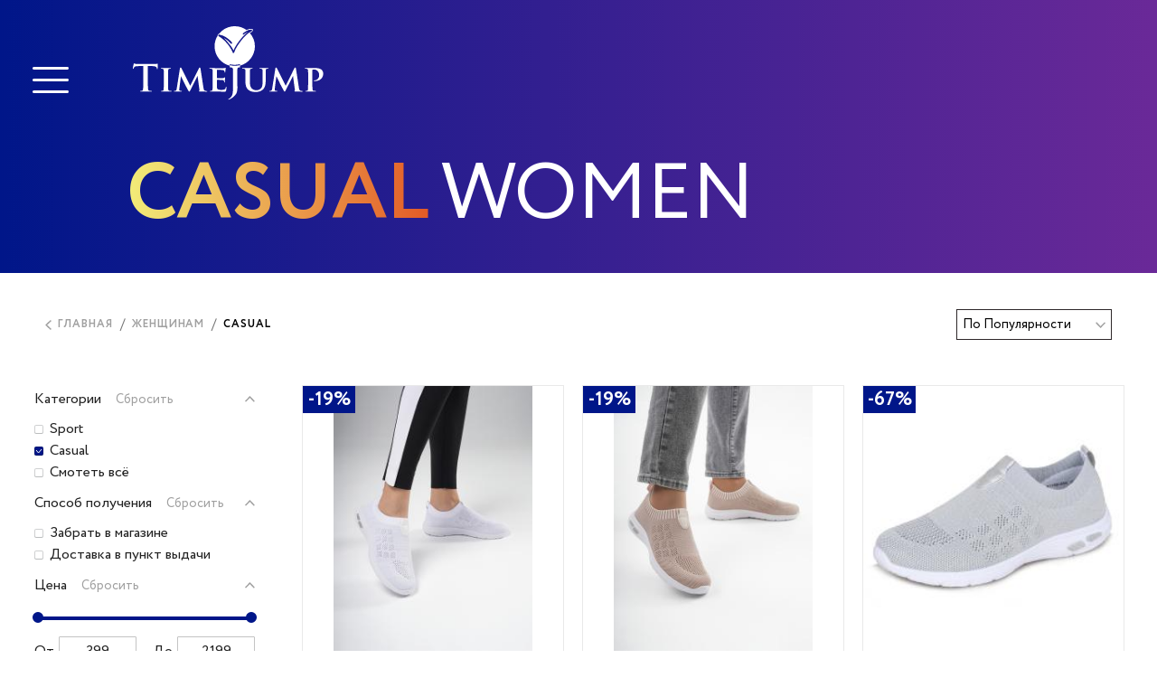

--- FILE ---
content_type: text/html; charset=utf-8
request_url: https://time-jump.ru/catalog/women/casual
body_size: 38427
content:
<!DOCTYPE html><html lang="ru"><head><link rel="shortcut icon" href="/favicon.ico"/><meta name="viewport" content="width=device-width"/><meta charSet="utf-8"/><title>TimeJump</title><link rel="preload" href="/_next/static/css/ab3efc5e4589cdf9490c.css" as="style"/><link rel="stylesheet" href="/_next/static/css/ab3efc5e4589cdf9490c.css" data-n-g=""/><noscript data-n-css="true"></noscript><link rel="preload" href="/_next/static/chunks/main-66c69e06f59f99e60e3c.js" as="script"/><link rel="preload" href="/_next/static/chunks/webpack-e067438c4cf4ef2ef178.js" as="script"/><link rel="preload" href="/_next/static/chunks/framework.a0cc4416b9424a5588b2.js" as="script"/><link rel="preload" href="/_next/static/chunks/commons.5f192520dc2e8e7808c4.js" as="script"/><link rel="preload" href="/_next/static/chunks/ea0bfd3f9a84a994b07f8479257c520a20bf1339.794d057cd6bf15266742.js" as="script"/><link rel="preload" href="/_next/static/chunks/79515d363289f9fcd407ca59b9e9376168d63907.007725c42442e369d2d2.js" as="script"/><link rel="preload" href="/_next/static/chunks/74012b15800bb3511b3aa3051c7a300347261705.e2b84936ba6d2cb27795.js" as="script"/><link rel="preload" href="/_next/static/chunks/b084ebe49d6f51733111578b144c003d0467b14c.b15540eaeaaf811632b9.js" as="script"/><link rel="preload" href="/_next/static/chunks/41c0d04e52b4049c73ce7b5d7d38a8ce5332edda.482223240f6284e05775.js" as="script"/><link rel="preload" href="/_next/static/chunks/39fe2666f73819f29804fef61ba5955a2aa2c9fb.4dae8842e796a38dd6cc.js" as="script"/><link rel="preload" href="/_next/static/chunks/7cb23bec938d0a564539050786cc36f3af501daa.a9c7f710c68c0ec9e630.js" as="script"/><link rel="preload" href="/_next/static/chunks/36e80fe5557c71d5dbb2ed800d8158013d64d4a2.848d5097c5a691295b70.js" as="script"/><link rel="preload" href="/_next/static/chunks/pages/_app-8f8851fbd5543d913ed0.js" as="script"/><link rel="preload" href="/_next/static/chunks/ed12029f2e14d50faf5cd56dde1eddc78127f804.d4a4a848d9cf0c9be2f3.js" as="script"/><link rel="preload" href="/_next/static/chunks/b03978f3943c55de60447d4afa3e8ed9164ebee7.31c627eaf7be64a3c727.js" as="script"/><link rel="preload" href="/_next/static/chunks/39f24a2b0e7db0550b9cabe79849aece22918301.dfd8b9383aac74aca1cc.js" as="script"/><link rel="preload" href="/_next/static/chunks/6437c71874b6d28ad4f93a7af73497a69082fd08.1222458fdb287a461283.js" as="script"/><link rel="preload" href="/_next/static/chunks/pages/catalog/%5B...categoriesPath%5D-3a9643ab8b20c6166446.js" as="script"/><style data-styled="dSSGmX bQFJma liIeHP fFOBby foMotV jgUypE jzLiQY fswhqd SllWC hTjMfW ehItBj kJwkql ennJuZ doLVsV gAspFw fptZuL iosRxf hgnPrC ihQFjU pKYGZ fUdZHz gzNACG hLpLQp izjrQm bFRZWa dQYYyp jIXGDO oLeRW eWecWK icvVJs kMyfwP dObxCE ijQiiN fRNiSk hpRhEu joZxPG hxFAHO iHEFjr" data-styled-version="4.4.1">
/* sc-component-id: sc-global-447543969 */
body{margin:0;font-family:Circe;} #__next{height:100vh;display:-webkit-box;display:-webkit-flex;display:-ms-flexbox;display:flex;-webkit-flex-direction:column;-ms-flex-direction:column;flex-direction:column;} *{box-sizing:border-box;}
/* sc-component-id: sc-bdVaJa */
.fFOBby{background-color:transparent;outline:none;border:none;padding:10px;display:-webkit-box;display:-webkit-flex;display:-ms-flexbox;display:flex;-webkit-align-items:center;-webkit-box-align:center;-ms-flex-align:center;align-items:center;-webkit-box-pack:center;-webkit-justify-content:center;-ms-flex-pack:center;justify-content:center;-webkit-transition:background-color 400ms;transition:background-color 400ms;border-radius:2px;cursor:pointer;} .fFOBby svg{fill:white;} .fFOBby:hover{background-color:#ffffff2b;}
/* sc-component-id: sc-kAzzGY */
.jgUypE{height:302px;min-height:302px;overflow:hidden;background:linear-gradient(90deg,#001689 0%,#6A2998 100%);} @media screen and (max-width:992px){.jgUypE{height:236px;min-height:236px;}} @media screen and (max-width:650px){.jgUypE{height:114px;min-height:114px;}}
/* sc-component-id: sc-chPdSV */
.jzLiQY{display:-webkit-box;display:-webkit-flex;display:-ms-flexbox;display:flex;} @media screen and (max-width:992px){.jzLiQY{-webkit-box-pack:justify;-webkit-justify-content:space-between;-ms-flex-pack:justify;justify-content:space-between;}}
/* sc-component-id: sc-kgoBCf */
.fswhqd{margin-top:59px;margin-left:26px;} @media screen and (max-width:992px){.fswhqd{height:37px;width:37px;padding:0;}.fswhqd svg{height:31px;width:31px;color:white;}} @media screen and (max-width:650px){.fswhqd{margin-top:10px;margin-left:13px;height:26px;width:26px;padding:0;}.fswhqd svg{height:20px;width:20px;}}
/* sc-component-id: sc-kpOJdX */
.SllWC{margin-top:29px;margin-left:61px;} @media screen and (max-width:992px){.SllWC{margin-top:25px;margin-left:0;}} @media screen and (max-width:650px){.SllWC{margin-top:8px;}.SllWC svg{height:33px;width:87px;}}
/* sc-component-id: sc-ckVGcZ */
.ehItBj{display:-webkit-box;display:-webkit-flex;display:-ms-flexbox;display:flex;margin-top:35px;margin-left:140px;font-size:86px;} @media screen and (max-width:992px){.ehItBj{margin:0;-webkit-box-pack:center;-webkit-justify-content:center;-ms-flex-pack:center;justify-content:center;margin-top:2px;}} @media screen and (max-width:650px){.ehItBj{font-weight:normal;font-size:37px;margin-top:0;}}
/* sc-component-id: sc-jKJlTe */
.ennJuZ{text-transform:uppercase;color:white;}
/* sc-component-id: sc-eNQAEJ */
.kJwkql{margin-right:13px;font-weight:bold;text-transform:uppercase;background:linear-gradient(-90deg,#E35A26 0%,#F2ED79 100%);-webkit-background-clip:text;-webkit-text-fill-color:transparent;background-clip:text;}
/* sc-component-id: sc-hMqMXs */
.hxFAHO{display:-webkit-box;display:-webkit-flex;display:-ms-flexbox;display:flex;-webkit-box-pack:end;-webkit-justify-content:flex-end;-ms-flex-pack:end;justify-content:flex-end;} @media screen and (max-width:992px){.hxFAHO{font-size:12px;-webkit-box-pack:center;-webkit-justify-content:center;-ms-flex-pack:center;justify-content:center;}}
/* sc-component-id: sc-kEYyzF */
.iHEFjr{color:#001689;font-size:18px;} @media screen and (max-width:650px){.iHEFjr{font-size:12px;}}
/* sc-component-id: sc-kkGfuU */
.dObxCE{display:grid;padding:32px 39px 25px;grid-template-columns:3.5fr 1fr 3.5fr;border-top:1px solid #a0a0a0;} @media screen and (max-width:1560px){.dObxCE{display:-webkit-box;display:-webkit-flex;display:-ms-flexbox;display:flex;-webkit-flex-direction:column;-ms-flex-direction:column;flex-direction:column;-webkit-align-items:center;-webkit-box-align:center;-ms-flex-align:center;align-items:center;padding:20px 0 26px;min-height:192px;}} @media screen and (max-width:650px){.dObxCE{padding:10px 0 8px;min-height:112px;}}
/* sc-component-id: sc-iAyFgw */
.ijQiiN{display:-webkit-box;display:-webkit-flex;display:-ms-flexbox;display:flex;-webkit-flex-wrap:wrap;-ms-flex-wrap:wrap;flex-wrap:wrap;}
/* sc-component-id: sc-hSdWYo */
.hpRhEu{display:-webkit-box;display:-webkit-flex;display:-ms-flexbox;display:flex;-webkit-box-pack:center;-webkit-justify-content:center;-ms-flex-pack:center;justify-content:center;}
/* sc-component-id: sc-eHgmQL */
.fRNiSk{margin-right:30px;font-size:18px;-webkit-text-decoration:none;text-decoration:none;cursor:pointer;color:#001689;} .fRNiSk:hover,.fRNiSk:focus,.fRNiSk:active{color:#001689;} @media screen and (max-width:650px){.fRNiSk{margin-right:7px;font-size:10px;}}
/* sc-component-id: sc-cvbbAY */
.joZxPG{-webkit-text-decoration:none;text-decoration:none;margin:0 11px;cursor:pointer;} @media screen and (max-width:1560px){.joZxPG{margin:27px 11px 25px;}} @media screen and (max-width:650px){.joZxPG{margin:15px 7px 13px;}}
/* sc-component-id: sc-jWBwVP */
.doLVsV{-webkit-box-flex:1;-webkit-flex-grow:1;-ms-flex-positive:1;flex-grow:1;}
/* sc-component-id: sc-brqgnP */
.dSSGmX{height:159px;overflow:hidden;background:linear-gradient(90deg,#001689 0%,#6A2998 100%);} @media screen and (max-width:992px){.dSSGmX{height:141px;}} @media screen and (max-width:650px){.dSSGmX{height:46px;}}
/* sc-component-id: sc-cMljjf */
.bQFJma{display:-webkit-box;display:-webkit-flex;display:-ms-flexbox;display:flex;} @media screen and (max-width:992px){.bQFJma{-webkit-box-pack:justify;-webkit-justify-content:space-between;-ms-flex-pack:justify;justify-content:space-between;}}
/* sc-component-id: sc-jAaTju */
.liIeHP{margin-top:59px;margin-left:26px;} @media screen and (max-width:992px){.liIeHP{height:37px;width:37px;padding:0;}.liIeHP svg{height:31px;width:31px;color:white;}} @media screen and (max-width:650px){.liIeHP{margin-top:10px;margin-left:13px;height:26px;width:26px;padding:0;}.liIeHP svg{height:20px;width:20px;}}
/* sc-component-id: sc-gPEVay */
.foMotV{margin-top:29px;margin-left:61px;} @media screen and (max-width:992px){.foMotV{margin-top:25px;margin-left:0;}} @media screen and (max-width:650px){.foMotV{margin-top:8px;}.foMotV svg{height:33px;width:87px;}}
/* sc-component-id: sc-iRbamj */
.dQYYyp{border:none;border-radius:100%;height:33px;background:#ffffff;cursor:pointer;}.jIXGDO{border:none;border-radius:100%;height:33px;background:#000000;cursor:pointer;}.oLeRW{border:none;border-radius:100%;height:33px;background:#e6daa6;cursor:pointer;}.eWecWK{border:none;border-radius:100%;height:33px;background:#808080;cursor:pointer;}.icvVJs{border:none;border-radius:100%;height:33px;background:#ffc0cb;cursor:pointer;}.kMyfwP{border:none;border-radius:100%;height:33px;background:#add8e6;cursor:pointer;}
/* sc-component-id: sc-jlyJG */
.bFRZWa{display:grid;grid-template-columns:repeat(auto-fit,33px);gap:9px;}
/* sc-component-id: sc-gipzik */
.pKYGZ{display:-webkit-box;display:-webkit-flex;display:-ms-flexbox;display:flex;-webkit-box-pack:justify;-webkit-justify-content:space-between;-ms-flex-pack:justify;justify-content:space-between;font-size:16px;}
/* sc-component-id: sc-csuQGl */
.fUdZHz{display:-webkit-box;display:-webkit-flex;display:-ms-flexbox;display:flex;-webkit-align-items:center;-webkit-box-align:center;-ms-flex-align:center;align-items:center;}
/* sc-component-id: sc-Rmtcm */
.gzNACG{width:100%;border-collapse:collapse;}
/* sc-component-id: sc-bRBYWo */
.hLpLQp{width:25%;height:33px;padding:0;border:1px solid #e9e9e9;text-align:center;font-size:14px;color:black;-webkit-transition:background-color 200ms;transition:background-color 200ms;cursor:pointer;} .hLpLQp:hover{background-color:#f7f7f7;}.izjrQm{width:25%;height:33px;padding:0;border:1px solid #e9e9e9;text-align:center;font-size:14px;color:black;}
/* sc-component-id: sc-kjoXOD */
.gAspFw{display:-webkit-box;display:-webkit-flex;display:-ms-flexbox;display:flex;-webkit-align-items:flex-end;-webkit-box-align:flex-end;-ms-flex-align:flex-end;align-items:flex-end;line-height:1;color:#a0a0a0;text-transform:uppercase;font-size:12px;-webkit-letter-spacing:0.08em;-moz-letter-spacing:0.08em;-ms-letter-spacing:0.08em;letter-spacing:0.08em;cursor:pointer;font-weight:bold;} .gAspFw:hover{color:black;} @media screen and (max-width:650px){.gAspFw{font-size:8px;}}
/* sc-component-id: sc-cHGsZl */
.fptZuL{margin-right:7px;}
/* sc-component-id: sc-TOsTZ */
.iosRxf{color:black;font-weight:bold;text-transform:uppercase;font-size:12px;-webkit-letter-spacing:0.08em;-moz-letter-spacing:0.08em;-ms-letter-spacing:0.08em;letter-spacing:0.08em;} @media screen and (max-width:650px){.iosRxf{font-size:8px;}}
/* sc-component-id: sc-kgAjT */
.ihQFjU{z-index:100;}
/* sc-component-id: sc-cJSrbW */
.hgnPrC{min-width:172px;max-width:172px;border:1px solid #2d2729;font-size:14px;cursor:pointer;height:34px;display:-webkit-box;display:-webkit-flex;display:-ms-flexbox;display:flex;-webkit-align-items:center;-webkit-box-align:center;-ms-flex-align:center;align-items:center;-webkit-box-pack:justify;-webkit-justify-content:space-between;-ms-flex-pack:justify;justify-content:space-between;padding:6px;text-transform:capitalize;} @media screen and (max-width:650px){.hgnPrC{min-width:130px;max-width:130px;height:21px;font-size:10px;}}</style><style id="jss-server-side">.MuiCollapse-root {
  height: 0;
  overflow: hidden;
  transition: height 300ms cubic-bezier(0.4, 0, 0.2, 1) 0ms;
}
.MuiCollapse-entered {
  height: auto;
  overflow: visible;
}
.MuiCollapse-hidden {
  visibility: hidden;
}
.MuiCollapse-wrapper {
  display: flex;
}
.MuiCollapse-wrapperInner {
  width: 100%;
}
.MuiPaper-root {
  color: rgba(0, 0, 0, 0.87);
  transition: box-shadow 300ms cubic-bezier(0.4, 0, 0.2, 1) 0ms;
  background-color: #fff;
}
.MuiPaper-rounded {
  border-radius: 4px;
}
.MuiPaper-outlined {
  border: 1px solid rgba(0, 0, 0, 0.12);
}
.MuiPaper-elevation0 {
  box-shadow: none;
}
.MuiPaper-elevation1 {
  box-shadow: 0px 2px 1px -1px rgba(0,0,0,0.2),0px 1px 1px 0px rgba(0,0,0,0.14),0px 1px 3px 0px rgba(0,0,0,0.12);
}
.MuiPaper-elevation2 {
  box-shadow: 0px 3px 1px -2px rgba(0,0,0,0.2),0px 2px 2px 0px rgba(0,0,0,0.14),0px 1px 5px 0px rgba(0,0,0,0.12);
}
.MuiPaper-elevation3 {
  box-shadow: 0px 3px 3px -2px rgba(0,0,0,0.2),0px 3px 4px 0px rgba(0,0,0,0.14),0px 1px 8px 0px rgba(0,0,0,0.12);
}
.MuiPaper-elevation4 {
  box-shadow: 0px 2px 4px -1px rgba(0,0,0,0.2),0px 4px 5px 0px rgba(0,0,0,0.14),0px 1px 10px 0px rgba(0,0,0,0.12);
}
.MuiPaper-elevation5 {
  box-shadow: 0px 3px 5px -1px rgba(0,0,0,0.2),0px 5px 8px 0px rgba(0,0,0,0.14),0px 1px 14px 0px rgba(0,0,0,0.12);
}
.MuiPaper-elevation6 {
  box-shadow: 0px 3px 5px -1px rgba(0,0,0,0.2),0px 6px 10px 0px rgba(0,0,0,0.14),0px 1px 18px 0px rgba(0,0,0,0.12);
}
.MuiPaper-elevation7 {
  box-shadow: 0px 4px 5px -2px rgba(0,0,0,0.2),0px 7px 10px 1px rgba(0,0,0,0.14),0px 2px 16px 1px rgba(0,0,0,0.12);
}
.MuiPaper-elevation8 {
  box-shadow: 0px 5px 5px -3px rgba(0,0,0,0.2),0px 8px 10px 1px rgba(0,0,0,0.14),0px 3px 14px 2px rgba(0,0,0,0.12);
}
.MuiPaper-elevation9 {
  box-shadow: 0px 5px 6px -3px rgba(0,0,0,0.2),0px 9px 12px 1px rgba(0,0,0,0.14),0px 3px 16px 2px rgba(0,0,0,0.12);
}
.MuiPaper-elevation10 {
  box-shadow: 0px 6px 6px -3px rgba(0,0,0,0.2),0px 10px 14px 1px rgba(0,0,0,0.14),0px 4px 18px 3px rgba(0,0,0,0.12);
}
.MuiPaper-elevation11 {
  box-shadow: 0px 6px 7px -4px rgba(0,0,0,0.2),0px 11px 15px 1px rgba(0,0,0,0.14),0px 4px 20px 3px rgba(0,0,0,0.12);
}
.MuiPaper-elevation12 {
  box-shadow: 0px 7px 8px -4px rgba(0,0,0,0.2),0px 12px 17px 2px rgba(0,0,0,0.14),0px 5px 22px 4px rgba(0,0,0,0.12);
}
.MuiPaper-elevation13 {
  box-shadow: 0px 7px 8px -4px rgba(0,0,0,0.2),0px 13px 19px 2px rgba(0,0,0,0.14),0px 5px 24px 4px rgba(0,0,0,0.12);
}
.MuiPaper-elevation14 {
  box-shadow: 0px 7px 9px -4px rgba(0,0,0,0.2),0px 14px 21px 2px rgba(0,0,0,0.14),0px 5px 26px 4px rgba(0,0,0,0.12);
}
.MuiPaper-elevation15 {
  box-shadow: 0px 8px 9px -5px rgba(0,0,0,0.2),0px 15px 22px 2px rgba(0,0,0,0.14),0px 6px 28px 5px rgba(0,0,0,0.12);
}
.MuiPaper-elevation16 {
  box-shadow: 0px 8px 10px -5px rgba(0,0,0,0.2),0px 16px 24px 2px rgba(0,0,0,0.14),0px 6px 30px 5px rgba(0,0,0,0.12);
}
.MuiPaper-elevation17 {
  box-shadow: 0px 8px 11px -5px rgba(0,0,0,0.2),0px 17px 26px 2px rgba(0,0,0,0.14),0px 6px 32px 5px rgba(0,0,0,0.12);
}
.MuiPaper-elevation18 {
  box-shadow: 0px 9px 11px -5px rgba(0,0,0,0.2),0px 18px 28px 2px rgba(0,0,0,0.14),0px 7px 34px 6px rgba(0,0,0,0.12);
}
.MuiPaper-elevation19 {
  box-shadow: 0px 9px 12px -6px rgba(0,0,0,0.2),0px 19px 29px 2px rgba(0,0,0,0.14),0px 7px 36px 6px rgba(0,0,0,0.12);
}
.MuiPaper-elevation20 {
  box-shadow: 0px 10px 13px -6px rgba(0,0,0,0.2),0px 20px 31px 3px rgba(0,0,0,0.14),0px 8px 38px 7px rgba(0,0,0,0.12);
}
.MuiPaper-elevation21 {
  box-shadow: 0px 10px 13px -6px rgba(0,0,0,0.2),0px 21px 33px 3px rgba(0,0,0,0.14),0px 8px 40px 7px rgba(0,0,0,0.12);
}
.MuiPaper-elevation22 {
  box-shadow: 0px 10px 14px -6px rgba(0,0,0,0.2),0px 22px 35px 3px rgba(0,0,0,0.14),0px 8px 42px 7px rgba(0,0,0,0.12);
}
.MuiPaper-elevation23 {
  box-shadow: 0px 11px 14px -7px rgba(0,0,0,0.2),0px 23px 36px 3px rgba(0,0,0,0.14),0px 9px 44px 8px rgba(0,0,0,0.12);
}
.MuiPaper-elevation24 {
  box-shadow: 0px 11px 15px -7px rgba(0,0,0,0.2),0px 24px 38px 3px rgba(0,0,0,0.14),0px 9px 46px 8px rgba(0,0,0,0.12);
}
.MuiButtonBase-root {
  color: inherit;
  border: 0;
  cursor: pointer;
  margin: 0;
  display: inline-flex;
  outline: 0;
  padding: 0;
  position: relative;
  align-items: center;
  user-select: none;
  border-radius: 0;
  vertical-align: middle;
  -moz-appearance: none;
  justify-content: center;
  text-decoration: none;
  background-color: transparent;
  -webkit-appearance: none;
  -webkit-tap-highlight-color: transparent;
}
.MuiButtonBase-root::-moz-focus-inner {
  border-style: none;
}
.MuiButtonBase-root.Mui-disabled {
  cursor: default;
  pointer-events: none;
}
@media print {
  .MuiButtonBase-root {
    color-adjust: exact;
  }
}
  .MuiIconButton-root {
    flex: 0 0 auto;
    color: rgba(0, 0, 0, 0.54);
    padding: 12px;
    overflow: visible;
    font-size: 1.5rem;
    text-align: center;
    transition: background-color 150ms cubic-bezier(0.4, 0, 0.2, 1) 0ms;
    border-radius: 50%;
  }
  .MuiIconButton-root:hover {
    background-color: rgba(0, 0, 0, 0.04);
  }
  .MuiIconButton-root.Mui-disabled {
    color: rgba(0, 0, 0, 0.26);
    background-color: transparent;
  }
@media (hover: none) {
  .MuiIconButton-root:hover {
    background-color: transparent;
  }
}
  .MuiIconButton-edgeStart {
    margin-left: -12px;
  }
  .MuiIconButton-sizeSmall.MuiIconButton-edgeStart {
    margin-left: -3px;
  }
  .MuiIconButton-edgeEnd {
    margin-right: -12px;
  }
  .MuiIconButton-sizeSmall.MuiIconButton-edgeEnd {
    margin-right: -3px;
  }
  .MuiIconButton-colorInherit {
    color: inherit;
  }
  .MuiIconButton-colorPrimary {
    color: #001689;
  }
  .MuiIconButton-colorPrimary:hover {
    background-color: rgba(0, 22, 137, 0.04);
  }
@media (hover: none) {
  .MuiIconButton-colorPrimary:hover {
    background-color: transparent;
  }
}
  .MuiIconButton-colorSecondary {
    color: #DD7F4C;
  }
  .MuiIconButton-colorSecondary:hover {
    background-color: rgba(221, 127, 76, 0.04);
  }
@media (hover: none) {
  .MuiIconButton-colorSecondary:hover {
    background-color: transparent;
  }
}
  .MuiIconButton-sizeSmall {
    padding: 3px;
    font-size: 1.125rem;
  }
  .MuiIconButton-label {
    width: 100%;
    display: flex;
    align-items: inherit;
    justify-content: inherit;
  }
  .MuiAppBar-root {
    width: 100%;
    display: flex;
    z-index: 1100;
    box-sizing: border-box;
    flex-shrink: 0;
    flex-direction: column;
  }
  .MuiAppBar-positionFixed {
    top: 0;
    left: auto;
    right: 0;
    position: fixed;
  }
@media print {
  .MuiAppBar-positionFixed {
    position: absolute;
  }
}
  .MuiAppBar-positionAbsolute {
    top: 0;
    left: auto;
    right: 0;
    position: absolute;
  }
  .MuiAppBar-positionSticky {
    top: 0;
    left: auto;
    right: 0;
    position: sticky;
  }
  .MuiAppBar-positionStatic {
    position: static;
  }
  .MuiAppBar-positionRelative {
    position: relative;
  }
  .MuiAppBar-colorDefault {
    color: rgba(0, 0, 0, 0.87);
    background-color: #f5f5f5;
  }
  .MuiAppBar-colorPrimary {
    color: #fff;
    background-color: #001689;
  }
  .MuiAppBar-colorSecondary {
    color: rgba(0, 0, 0, 0.87);
    background-color: #DD7F4C;
  }
  .MuiAppBar-colorInherit {
    color: inherit;
  }
  .MuiAppBar-colorTransparent {
    color: inherit;
    background-color: transparent;
  }

  .jss6 {
    display: flex;
    align-self: flex-end;
  }
  .jss12 {
    display: flex;
    align-items: center;
    line-height: 1;
  }
  .jss13 {  }
  .jss24 {
    display: flex;
    align-items: center;
    line-height: 1;
  }
  .jss25 {  }
  .jss26 {
    display: flex;
    align-items: center;
    line-height: 1;
  }
  .jss27 {  }
  .jss28 {
    padding-left: 4px;
    padding-right: 4px;
  }
  .jss44 {
    display: flex;
    align-items: center;
    line-height: 1;
  }
  .jss45 {  }
  .jss46 {
    display: flex;
    align-items: center;
    line-height: 1;
  }
  .jss47 {  }
  .jss48 {
    display: flex;
    align-items: center;
    line-height: 1;
  }
  .jss49 {  }
  .jss50 {
    display: flex;
    align-items: center;
    line-height: 1;
  }
  .jss51 {  }
  .jss52 {
    display: flex;
    align-items: center;
    line-height: 1;
  }
  .jss53 {  }
  .jss54 {
    display: flex;
    align-items: center;
    line-height: 1;
  }
  .jss55 {  }
  .jss56 {
    display: flex;
    align-items: center;
    line-height: 1;
  }
  .jss57 {  }
  .MuiTypography-root {
    margin: 0;
  }
  .MuiTypography-body2 {
    font-size: 0.875rem;
    font-family: inherit;
    font-weight: 400;
    line-height: 1.43;
  }
  .MuiTypography-body1 {
    font-size: 1rem;
    font-family: inherit;
    font-weight: 400;
    line-height: 1.5;
  }
  .MuiTypography-caption {
    font-size: 0.75rem;
    font-family: inherit;
    font-weight: 400;
    line-height: 1.66;
  }
  .MuiTypography-button {
    font-size: 0.875rem;
    font-family: inherit;
    font-weight: 500;
    line-height: 1.75;
    text-transform: uppercase;
  }
  .MuiTypography-h1 {
    font-size: 6rem;
    font-family: inherit;
    font-weight: 300;
    line-height: 1.167;
  }
  .MuiTypography-h2 {
    font-size: 3.75rem;
    font-family: inherit;
    font-weight: 300;
    line-height: 1.2;
  }
  .MuiTypography-h3 {
    font-size: 3rem;
    font-family: inherit;
    font-weight: 400;
    line-height: 1.167;
  }
  .MuiTypography-h4 {
    font-size: 2.125rem;
    font-family: inherit;
    font-weight: 400;
    line-height: 1.235;
  }
  .MuiTypography-h5 {
    font-size: 1.5rem;
    font-family: inherit;
    font-weight: 400;
    line-height: 1.334;
  }
  .MuiTypography-h6 {
    font-size: 1.25rem;
    font-family: inherit;
    font-weight: 500;
    line-height: 1.6;
  }
  .MuiTypography-subtitle1 {
    font-size: 1rem;
    font-family: inherit;
    font-weight: 400;
    line-height: 1.75;
  }
  .MuiTypography-subtitle2 {
    font-size: 0.875rem;
    font-family: inherit;
    font-weight: 500;
    line-height: 1.57;
  }
  .MuiTypography-overline {
    font-size: 0.75rem;
    font-family: inherit;
    font-weight: 400;
    line-height: 2.66;
    text-transform: uppercase;
  }
  .MuiTypography-srOnly {
    width: 1px;
    height: 1px;
    overflow: hidden;
    position: absolute;
  }
  .MuiTypography-alignLeft {
    text-align: left;
  }
  .MuiTypography-alignCenter {
    text-align: center;
  }
  .MuiTypography-alignRight {
    text-align: right;
  }
  .MuiTypography-alignJustify {
    text-align: justify;
  }
  .MuiTypography-noWrap {
    overflow: hidden;
    white-space: nowrap;
    text-overflow: ellipsis;
  }
  .MuiTypography-gutterBottom {
    margin-bottom: 0.35em;
  }
  .MuiTypography-paragraph {
    margin-bottom: 16px;
  }
  .MuiTypography-colorInherit {
    color: inherit;
  }
  .MuiTypography-colorPrimary {
    color: #001689;
  }
  .MuiTypography-colorSecondary {
    color: #DD7F4C;
  }
  .MuiTypography-colorTextPrimary {
    color: rgba(0, 0, 0, 0.87);
  }
  .MuiTypography-colorTextSecondary {
    color: rgba(0, 0, 0, 0.54);
  }
  .MuiTypography-colorError {
    color: #f44336;
  }
  .MuiTypography-displayInline {
    display: inline;
  }
  .MuiTypography-displayBlock {
    display: block;
  }
  .MuiBreadcrumbs-ol {
    margin: 0;
    display: flex;
    padding: 0;
    flex-wrap: wrap;
    list-style: none;
    align-items: center;
  }
  .MuiBreadcrumbs-separator {
    display: flex;
    margin-left: 8px;
    user-select: none;
    margin-right: 8px;
  }
  .jss20 {
    padding: 9px;
  }
  .jss23 {
    top: 0;
    left: 0;
    width: 100%;
    cursor: inherit;
    height: 100%;
    margin: 0;
    opacity: 0;
    padding: 0;
    z-index: 1;
    position: absolute;
  }
  .MuiCheckbox-root {
    color: rgba(0, 0, 0, 0.54);
  }
  .MuiCheckbox-colorPrimary.Mui-checked {
    color: #001689;
  }
  .MuiCheckbox-colorPrimary.Mui-disabled {
    color: rgba(0, 0, 0, 0.26);
  }
  .MuiCheckbox-colorPrimary.Mui-checked:hover {
    background-color: rgba(0, 22, 137, 0.04);
  }
@media (hover: none) {
  .MuiCheckbox-colorPrimary.Mui-checked:hover {
    background-color: transparent;
  }
}
  .MuiCheckbox-colorSecondary.Mui-checked {
    color: #DD7F4C;
  }
  .MuiCheckbox-colorSecondary.Mui-disabled {
    color: rgba(0, 0, 0, 0.26);
  }
  .MuiCheckbox-colorSecondary.Mui-checked:hover {
    background-color: rgba(221, 127, 76, 0.04);
  }
@media (hover: none) {
  .MuiCheckbox-colorSecondary.Mui-checked:hover {
    background-color: transparent;
  }
}
@media print {
  .MuiDialog-root {
    position: absolute !important;
  }
}
  .MuiDialog-scrollPaper {
    display: flex;
    align-items: center;
    justify-content: center;
  }
  .MuiDialog-scrollBody {
    overflow-x: hidden;
    overflow-y: auto;
    text-align: center;
  }
  .MuiDialog-scrollBody:after {
    width: 0;
    height: 100%;
    content: "";
    display: inline-block;
    vertical-align: middle;
  }
  .MuiDialog-container {
    height: 100%;
    outline: 0;
  }
@media print {
  .MuiDialog-container {
    height: auto;
  }
}
  .MuiDialog-paper {
    margin: 32px;
    position: relative;
    overflow-y: auto;
  }
@media print {
  .MuiDialog-paper {
    box-shadow: none;
    overflow-y: visible;
  }
}
  .MuiDialog-paperScrollPaper {
    display: flex;
    max-height: calc(100% - 64px);
    flex-direction: column;
  }
  .MuiDialog-paperScrollBody {
    display: inline-block;
    text-align: left;
    vertical-align: middle;
  }
  .MuiDialog-paperWidthFalse {
    max-width: calc(100% - 64px);
  }
  .MuiDialog-paperWidthXs {
    max-width: 444px;
  }
@media (max-width:507.95px) {
  .MuiDialog-paperWidthXs.MuiDialog-paperScrollBody {
    max-width: calc(100% - 64px);
  }
}
  .MuiDialog-paperWidthSm {
    max-width: 650px;
  }
@media (max-width:713.95px) {
  .MuiDialog-paperWidthSm.MuiDialog-paperScrollBody {
    max-width: calc(100% - 64px);
  }
}
  .MuiDialog-paperWidthMd {
    max-width: 992px;
  }
@media (max-width:1055.95px) {
  .MuiDialog-paperWidthMd.MuiDialog-paperScrollBody {
    max-width: calc(100% - 64px);
  }
}
  .MuiDialog-paperWidthLg {
    max-width: 1280px;
  }
@media (max-width:1343.95px) {
  .MuiDialog-paperWidthLg.MuiDialog-paperScrollBody {
    max-width: calc(100% - 64px);
  }
}
  .MuiDialog-paperWidthXl {
    max-width: 1982px;
  }
@media (max-width:2045.95px) {
  .MuiDialog-paperWidthXl.MuiDialog-paperScrollBody {
    max-width: calc(100% - 64px);
  }
}
  .MuiDialog-paperFullWidth {
    width: calc(100% - 64px);
  }
  .MuiDialog-paperFullScreen {
    width: 100%;
    height: 100%;
    margin: 0;
    max-width: 100%;
    max-height: none;
    border-radius: 0;
  }
  .MuiDialog-paperFullScreen.MuiDialog-paperScrollBody {
    margin: 0;
    max-width: 100%;
  }
  .MuiDrawer-docked {
    flex: 0 0 auto;
  }
  .MuiDrawer-paper {
    top: 0;
    flex: 1 0 auto;
    height: 100%;
    display: flex;
    outline: 0;
    z-index: 1200;
    position: fixed;
    overflow-y: auto;
    flex-direction: column;
    -webkit-overflow-scrolling: touch;
  }
  .MuiDrawer-paperAnchorLeft {
    left: 0;
    right: auto;
  }
  .MuiDrawer-paperAnchorRight {
    left: auto;
    right: 0;
  }
  .MuiDrawer-paperAnchorTop {
    top: 0;
    left: 0;
    right: 0;
    bottom: auto;
    height: auto;
    max-height: 100%;
  }
  .MuiDrawer-paperAnchorBottom {
    top: auto;
    left: 0;
    right: 0;
    bottom: 0;
    height: auto;
    max-height: 100%;
  }
  .MuiDrawer-paperAnchorDockedLeft {
    border-right: 1px solid rgba(0, 0, 0, 0.12);
  }
  .MuiDrawer-paperAnchorDockedTop {
    border-bottom: 1px solid rgba(0, 0, 0, 0.12);
  }
  .MuiDrawer-paperAnchorDockedRight {
    border-left: 1px solid rgba(0, 0, 0, 0.12);
  }
  .MuiDrawer-paperAnchorDockedBottom {
    border-top: 1px solid rgba(0, 0, 0, 0.12);
  }
  .MuiExpansionPanel-root {
    position: relative;
    transition: margin 150ms cubic-bezier(0.4, 0, 0.2, 1) 0ms;
  }
  .MuiExpansionPanel-root:before {
    top: -1px;
    left: 0;
    right: 0;
    height: 1px;
    content: "";
    opacity: 1;
    position: absolute;
    transition: opacity 150ms cubic-bezier(0.4, 0, 0.2, 1) 0ms,background-color 150ms cubic-bezier(0.4, 0, 0.2, 1) 0ms;
    background-color: rgba(0, 0, 0, 0.12);
  }
  .MuiExpansionPanel-root.Mui-expanded {
    margin: 16px 0;
  }
  .MuiExpansionPanel-root.Mui-disabled {
    background-color: rgba(0, 0, 0, 0.12);
  }
  .MuiExpansionPanel-root.Mui-expanded + .MuiExpansionPanel-root:before {
    display: none;
  }
  .MuiExpansionPanel-root.Mui-expanded:first-child {
    margin-top: 0;
  }
  .MuiExpansionPanel-root.Mui-expanded:last-child {
    margin-bottom: 0;
  }
  .MuiExpansionPanel-root.Mui-expanded:before {
    opacity: 0;
  }
  .MuiExpansionPanel-root:first-child:before {
    display: none;
  }
  .MuiExpansionPanel-rounded {
    border-radius: 0;
  }
  .MuiExpansionPanel-rounded:first-child {
    border-top-left-radius: 4px;
    border-top-right-radius: 4px;
  }
  .MuiExpansionPanel-rounded:last-child {
    border-bottom-left-radius: 4px;
    border-bottom-right-radius: 4px;
  }
@supports (-ms-ime-align: auto) {
  .MuiExpansionPanel-rounded:last-child {
    border-bottom-left-radius: 0;
    border-bottom-right-radius: 0;
  }
}
  .MuiExpansionPanelDetails-root {
    display: flex;
    padding: 8px 16px 16px;
  }
  .MuiExpansionPanelSummary-root {
    display: flex;
    padding: 0px 16px;
    min-height: 48px;
    transition: min-height 150ms cubic-bezier(0.4, 0, 0.2, 1) 0ms,background-color 150ms cubic-bezier(0.4, 0, 0.2, 1) 0ms;
  }
  .MuiExpansionPanelSummary-root:hover:not(.Mui-disabled) {
    cursor: pointer;
  }
  .MuiExpansionPanelSummary-root.Mui-expanded {
    min-height: 64px;
  }
  .MuiExpansionPanelSummary-root.Mui-focused {
    background-color: rgba(0, 0, 0, 0.12);
  }
  .MuiExpansionPanelSummary-root.Mui-disabled {
    opacity: 0.38;
  }
  .MuiExpansionPanelSummary-content {
    margin: 12px 0;
    display: flex;
    flex-grow: 1;
    transition: margin 150ms cubic-bezier(0.4, 0, 0.2, 1) 0ms;
  }
  .MuiExpansionPanelSummary-content.Mui-expanded {
    margin: 20px 0;
  }
  .MuiExpansionPanelSummary-expandIcon {
    transform: rotate(0deg);
    transition: transform 150ms cubic-bezier(0.4, 0, 0.2, 1) 0ms;
  }
  .MuiExpansionPanelSummary-expandIcon:hover {
    background-color: transparent;
  }
  .MuiExpansionPanelSummary-expandIcon.Mui-expanded {
    transform: rotate(180deg);
  }
@keyframes mui-auto-fill {}
@keyframes mui-auto-fill-cancel {}
  .MuiInputBase-root {
    color: rgba(0, 0, 0, 0.87);
    cursor: text;
    display: inline-flex;
    position: relative;
    font-size: 1rem;
    box-sizing: border-box;
    align-items: center;
    font-family: inherit;
    font-weight: 400;
    line-height: 1.1876em;
  }
  .MuiInputBase-root.Mui-disabled {
    color: rgba(0, 0, 0, 0.38);
    cursor: default;
  }
  .MuiInputBase-multiline {
    padding: 6px 0 7px;
  }
  .MuiInputBase-multiline.MuiInputBase-marginDense {
    padding-top: 3px;
  }
  .MuiInputBase-fullWidth {
    width: 100%;
  }
  .MuiInputBase-input {
    font: inherit;
    color: currentColor;
    width: 100%;
    border: 0;
    height: 1.1876em;
    margin: 0;
    display: block;
    padding: 6px 0 7px;
    min-width: 0;
    background: none;
    box-sizing: content-box;
    animation-name: mui-auto-fill-cancel;
    letter-spacing: inherit;
    animation-duration: 10ms;
    -webkit-tap-highlight-color: transparent;
  }
  .MuiInputBase-input::-webkit-input-placeholder {
    color: currentColor;
    opacity: 0.42;
    transition: opacity 200ms cubic-bezier(0.4, 0, 0.2, 1) 0ms;
  }
  .MuiInputBase-input::-moz-placeholder {
    color: currentColor;
    opacity: 0.42;
    transition: opacity 200ms cubic-bezier(0.4, 0, 0.2, 1) 0ms;
  }
  .MuiInputBase-input:-ms-input-placeholder {
    color: currentColor;
    opacity: 0.42;
    transition: opacity 200ms cubic-bezier(0.4, 0, 0.2, 1) 0ms;
  }
  .MuiInputBase-input::-ms-input-placeholder {
    color: currentColor;
    opacity: 0.42;
    transition: opacity 200ms cubic-bezier(0.4, 0, 0.2, 1) 0ms;
  }
  .MuiInputBase-input:focus {
    outline: 0;
  }
  .MuiInputBase-input:invalid {
    box-shadow: none;
  }
  .MuiInputBase-input::-webkit-search-decoration {
    -webkit-appearance: none;
  }
  .MuiInputBase-input.Mui-disabled {
    opacity: 1;
  }
  .MuiInputBase-input:-webkit-autofill {
    animation-name: mui-auto-fill;
    animation-duration: 5000s;
  }
  label[data-shrink=false] + .MuiInputBase-formControl .MuiInputBase-input::-webkit-input-placeholder {
    opacity: 0 !important;
  }
  label[data-shrink=false] + .MuiInputBase-formControl .MuiInputBase-input::-moz-placeholder {
    opacity: 0 !important;
  }
  label[data-shrink=false] + .MuiInputBase-formControl .MuiInputBase-input:-ms-input-placeholder {
    opacity: 0 !important;
  }
  label[data-shrink=false] + .MuiInputBase-formControl .MuiInputBase-input::-ms-input-placeholder {
    opacity: 0 !important;
  }
  label[data-shrink=false] + .MuiInputBase-formControl .MuiInputBase-input:focus::-webkit-input-placeholder {
    opacity: 0.42;
  }
  label[data-shrink=false] + .MuiInputBase-formControl .MuiInputBase-input:focus::-moz-placeholder {
    opacity: 0.42;
  }
  label[data-shrink=false] + .MuiInputBase-formControl .MuiInputBase-input:focus:-ms-input-placeholder {
    opacity: 0.42;
  }
  label[data-shrink=false] + .MuiInputBase-formControl .MuiInputBase-input:focus::-ms-input-placeholder {
    opacity: 0.42;
  }
  .MuiInputBase-inputMarginDense {
    padding-top: 3px;
  }
  .MuiInputBase-inputMultiline {
    height: auto;
    resize: none;
    padding: 0;
  }
  .MuiInputBase-inputTypeSearch {
    -moz-appearance: textfield;
    -webkit-appearance: textfield;
  }
  .MuiFormControlLabel-root {
    cursor: pointer;
    display: inline-flex;
    align-items: center;
    margin-left: -11px;
    margin-right: 16px;
    vertical-align: middle;
    -webkit-tap-highlight-color: transparent;
  }
  .MuiFormControlLabel-root.Mui-disabled {
    cursor: default;
  }
  .MuiFormControlLabel-labelPlacementStart {
    margin-left: 16px;
    margin-right: -11px;
    flex-direction: row-reverse;
  }
  .MuiFormControlLabel-labelPlacementTop {
    margin-left: 16px;
    flex-direction: column-reverse;
  }
  .MuiFormControlLabel-labelPlacementBottom {
    margin-left: 16px;
    flex-direction: column;
  }
  .MuiFormControlLabel-label.Mui-disabled {
    color: rgba(0, 0, 0, 0.38);
  }
  .jss40 {
    top: -5px;
    left: 0;
    right: 0;
    bottom: 0;
    margin: 0;
    padding: 0 8px;
    overflow: hidden;
    position: absolute;
    border-style: solid;
    border-width: 1px;
    border-radius: inherit;
    pointer-events: none;
  }
  .jss41 {
    padding: 0;
    text-align: left;
    transition: width 150ms cubic-bezier(0.0, 0, 0.2, 1) 0ms;
    line-height: 11px;
  }
  .jss42 {
    width: auto;
    height: 11px;
    display: block;
    padding: 0;
    font-size: 0.75em;
    max-width: 0.01px;
    text-align: left;
    transition: max-width 50ms cubic-bezier(0.0, 0, 0.2, 1) 0ms;
    visibility: hidden;
  }
  .jss42 > span {
    display: inline-block;
    padding-left: 5px;
    padding-right: 5px;
  }
  .jss43 {
    max-width: 1000px;
    transition: max-width 100ms cubic-bezier(0.0, 0, 0.2, 1) 50ms;
  }
  .MuiOutlinedInput-root {
    position: relative;
    border-radius: 4px;
  }
  .MuiOutlinedInput-root:hover .MuiOutlinedInput-notchedOutline {
    border-color: rgba(0, 0, 0, 0.87);
  }
@media (hover: none) {
  .MuiOutlinedInput-root:hover .MuiOutlinedInput-notchedOutline {
    border-color: rgba(0, 0, 0, 0.23);
  }
}
  .MuiOutlinedInput-root.Mui-focused .MuiOutlinedInput-notchedOutline {
    border-color: #001689;
    border-width: 2px;
  }
  .MuiOutlinedInput-root.Mui-error .MuiOutlinedInput-notchedOutline {
    border-color: #f44336;
  }
  .MuiOutlinedInput-root.Mui-disabled .MuiOutlinedInput-notchedOutline {
    border-color: rgba(0, 0, 0, 0.26);
  }
  .MuiOutlinedInput-colorSecondary.Mui-focused .MuiOutlinedInput-notchedOutline {
    border-color: #DD7F4C;
  }
  .MuiOutlinedInput-adornedStart {
    padding-left: 14px;
  }
  .MuiOutlinedInput-adornedEnd {
    padding-right: 14px;
  }
  .MuiOutlinedInput-multiline {
    padding: 18.5px 14px;
  }
  .MuiOutlinedInput-multiline.MuiOutlinedInput-marginDense {
    padding-top: 10.5px;
    padding-bottom: 10.5px;
  }
  .MuiOutlinedInput-notchedOutline {
    border-color: rgba(0, 0, 0, 0.23);
  }
  .MuiOutlinedInput-input {
    padding: 18.5px 14px;
  }
  .MuiOutlinedInput-input:-webkit-autofill {
    border-radius: inherit;
  }
  .MuiOutlinedInput-inputMarginDense {
    padding-top: 10.5px;
    padding-bottom: 10.5px;
  }
  .MuiOutlinedInput-inputMultiline {
    padding: 0;
  }
  .MuiOutlinedInput-inputAdornedStart {
    padding-left: 0;
  }
  .MuiOutlinedInput-inputAdornedEnd {
    padding-right: 0;
  }
  .jss33.jss34 .jss35 {
    transform: scale(1) translateY(-10px);
  }
  .jss35 {
    top: -34px;
    z-index: 1;
    position: absolute;
    font-size: 0.75rem;
    transform: scale(0);
    transition: transform 150ms cubic-bezier(0.4, 0, 0.2, 1) 0ms;
    font-family: inherit;
    font-weight: 400;
    line-height: 1.2;
    transform-origin: bottom center;
  }
  .jss36 {
    width: 32px;
    height: 32px;
    display: flex;
    transform: rotate(-45deg);
    align-items: center;
    border-radius: 50% 50% 50% 0;
    justify-content: center;
    background-color: currentColor;
  }
  .jss37 {
    color: #fff;
    transform: rotate(45deg);
  }
  .MuiSlider-root {
    color: #001689;
    width: 100%;
    cursor: pointer;
    height: 2px;
    display: inline-block;
    padding: 13px 0;
    position: relative;
    box-sizing: content-box;
    touch-action: none;
    -webkit-tap-highlight-color: transparent;
  }
  .MuiSlider-root.Mui-disabled {
    color: #bdbdbd;
    cursor: default;
    pointer-events: none;
  }
  .MuiSlider-root.MuiSlider-vertical {
    width: 2px;
    height: 100%;
    padding: 0 13px;
  }
@media (pointer: coarse) {
  .MuiSlider-root {
    padding: 20px 0;
  }
  .MuiSlider-root.MuiSlider-vertical {
    padding: 0 20px;
  }
}
@media print {
  .MuiSlider-root {
    color-adjust: exact;
  }
}
  .MuiSlider-colorSecondary {
    color: #DD7F4C;
  }
  .MuiSlider-marked {
    margin-bottom: 20px;
  }
  .MuiSlider-marked.MuiSlider-vertical {
    margin-right: 20px;
    margin-bottom: auto;
  }
  .MuiSlider-rail {
    width: 100%;
    height: 2px;
    display: block;
    opacity: 0.38;
    position: absolute;
    border-radius: 1px;
    background-color: currentColor;
  }
  .MuiSlider-vertical .MuiSlider-rail {
    width: 2px;
    height: 100%;
  }
  .MuiSlider-track {
    height: 2px;
    display: block;
    position: absolute;
    border-radius: 1px;
    background-color: currentColor;
  }
  .MuiSlider-vertical .MuiSlider-track {
    width: 2px;
  }
  .MuiSlider-trackFalse .MuiSlider-track {
    display: none;
  }
  .MuiSlider-trackInverted .MuiSlider-track {
    background-color: rgb(158, 166, 210);
  }
  .MuiSlider-trackInverted .MuiSlider-rail {
    opacity: 1;
  }
  .MuiSlider-thumb {
    width: 12px;
    height: 12px;
    display: flex;
    outline: 0;
    position: absolute;
    box-sizing: border-box;
    margin-top: -5px;
    transition: box-shadow 150ms cubic-bezier(0.4, 0, 0.2, 1) 0ms;
    align-items: center;
    margin-left: -6px;
    border-radius: 50%;
    justify-content: center;
    background-color: currentColor;
  }
  .MuiSlider-thumb::after {
    top: -15px;
    left: -15px;
    right: -15px;
    bottom: -15px;
    content: "";
    position: absolute;
    border-radius: 50%;
  }
  .MuiSlider-thumb.Mui-focusVisible, .MuiSlider-thumb:hover {
    box-shadow: 0px 0px 0px 8px rgba(0, 22, 137, 0.16);
  }
  .MuiSlider-thumb.MuiSlider-active {
    box-shadow: 0px 0px 0px 14px rgba(0, 22, 137, 0.16);
  }
  .MuiSlider-thumb.Mui-disabled {
    width: 8px;
    height: 8px;
    margin-top: -3px;
    margin-left: -4px;
  }
  .MuiSlider-vertical .MuiSlider-thumb {
    margin-left: -5px;
    margin-bottom: -6px;
  }
  .MuiSlider-vertical .MuiSlider-thumb.Mui-disabled {
    margin-left: -3px;
    margin-bottom: -4px;
  }
  .MuiSlider-thumb.Mui-disabled:hover {
    box-shadow: none;
  }
@media (hover: none) {
  .MuiSlider-thumb.Mui-focusVisible, .MuiSlider-thumb:hover {
    box-shadow: none;
  }
}
  .MuiSlider-thumbColorSecondary.Mui-focusVisible, .MuiSlider-thumbColorSecondary:hover {
    box-shadow: 0px 0px 0px 8px rgba(221, 127, 76, 0.16);
  }
  .MuiSlider-thumbColorSecondary.MuiSlider-active {
    box-shadow: 0px 0px 0px 14px rgba(221, 127, 76, 0.16);
  }
  .MuiSlider-valueLabel {
    left: calc(-50% - 4px);
  }
  .MuiSlider-mark {
    width: 2px;
    height: 2px;
    position: absolute;
    border-radius: 1px;
    background-color: currentColor;
  }
  .MuiSlider-markActive {
    opacity: 0.8;
    background-color: #fff;
  }
  .MuiSlider-markLabel {
    top: 26px;
    color: rgba(0, 0, 0, 0.54);
    position: absolute;
    font-size: 0.875rem;
    transform: translateX(-50%);
    font-family: inherit;
    font-weight: 400;
    line-height: 1.43;
    white-space: nowrap;
  }
  .MuiSlider-vertical .MuiSlider-markLabel {
    top: auto;
    left: 26px;
    transform: translateY(50%);
  }
@media (pointer: coarse) {
  .MuiSlider-markLabel {
    top: 40px;
  }
  .MuiSlider-vertical .MuiSlider-markLabel {
    left: 31px;
  }
}
  .MuiSlider-markLabelActive {
    color: rgba(0, 0, 0, 0.87);
  }
  .jss70 {
    opacity: 0.6 !important;
    background: linear-gradient(180deg, #001689 0%, #DD7F4C 100%);;
  }
  .jss71 {
    height: 100%;
    padding: 21px 14px 14px;
    background: linear-gradient(180deg, #001689 0%, #FF752F 100%), #F5CA46;
  }
  .jss72 {
    padding: 0;
    flex-grow: 1;
  }
  .jss73 {
    margin: 0;
    border-radius: 0;
  }
  .jss74 {
    display: none;
  }
  .jss75 {
    border: 1px solid #A0A0A0;
    display: flex;
    align-items: center;
    padding-left: 10px;
    padding-right: 10px;
    background-color: white;
  }
  .jss76 {
    height: 34px;
    flex-grow: 1;
  }
  .jss77 {
    cursor: pointer;
  }
  .jss7 {
    box-shadow: none;
  }
  .jss7:not(:last-child) {
    border-bottom: 0;
  }
  .jss7:before {
    display: none;
  }
  .jss7.jss8 {
    margin: auto;
  }
  .jss9 {
    padding: 0;
    min-height: 24px;
  }
  .jss9.jss11 {
    padding: 0;
    min-height: 24px;
  }
  .jss10 {
    margin: 0;
    font-size: 16px;
  }
  .jss10.jss11 {
    margin: 0;
  }
  .jss14 {
    display: block;
    padding: 6px 0;
  }
  .jss15 {
    margin: 0;
    display: flex;
    align-items: center;
  }
  .jss16 {
    font-size: 16px;
    font-family: Circe;
    margin-left: 7px;
  }
  .jss17 {
    padding: 0;
  }
  .jss17:hover {
    background-color: transparent;
  }
  .jss18 {
    width: 10px;
    height: 10px;
    box-shadow: inset 0 0 0 1px rgba(16,22,26,.2), inset 0 -1px 0 rgba(16,22,26,.1);
    border-radius: 2px;
    background-color: white;
  }
  .jss19 {
    background-color: #001689;
  }
  .jss19:before {
    width: 10px;
    height: 10px;
    content: "";
    display: block;
    background-image: url("data:image/svg+xml;charset=utf-8,%3Csvg width='8' height='6' viewBox='0 0 8 6' fill='none' xmlns='http://www.w3.org/2000/svg'%3E%3Cpath d='M1 2L3.57143 5L7 1' stroke='white'/%3E%3C/svg%3E%0A");
    background-repeat: no-repeat;
    background-position: center center;
  }
  input:hover ~ .jss19 {
    background-color: #001689;
  }
  .jss29 {
    color: #E9E9E9;
    height: 4px;
    opacity: 1;
  }
  .jss30 {
    height: 4px;
  }
  .jss32:focus, .jss32:hover, .jss32.jss31 {
    box-shadow: none;
  }
  .jss32:after {
    top: 0;
    left: 0;
    right: 0;
    bottom: 0;
  }
  .jss38 {
    width: 86px;
    height: 33px;
    margin-left: 5px;
    border-radius: 1px;
  }
  .jss39 {
    padding: 10px;
    text-align: center;
  }
  .jss58 {
    display: flex;
    flex-grow: 1;
    flex-direction: column;
    padding-bottom: 205px;
  }
@media (max-width:649.95px) {
  .jss58 {
    padding: 0 15px 0;
  }
}
  .jss59 {
    display: grid;
    grid-row-gap: 49px;
    margin-right: 20px;
    grid-auto-rows: 373px;
    grid-column-gap: 20px;
    grid-template-columns: repeat(auto-fit, 290px);
  }
@media (max-width:991.95px) {
  .jss59 {
    grid-row-gap: 33px;
  }
}
@media (max-width:649.95px) {
  .jss59 {
    gap: 13px;
    margin-right: 0;
    margin-bottom: 10px;
    grid-auto-rows: 217px;
    justify-content: space-evenly;
    grid-template-columns: repeat(2, minmax(auto, 166px));
  }
}
  .jss60 {
    display: flex;
    align-items: center;
    padding-top: 42px;
    flex-direction: column;
  }
@media (max-width:649.95px) {
  .jss60 {
    padding-top: 10px;
    padding-bottom: 10px;
  }
}
  .jss61 {
    width: 289px;
    margin-bottom: 30px;
  }
  .jss62 {
    flex-grow: 1;
    font-size: 52px;
    text-align: center;
  }
@media (max-width:649.95px) {
  .jss62 {
    font-size: 20px;
  }
}
  .jss63 {
    height: 100%;
    display: flex;
    padding: 21px 14px 14px;
    overflow: hidden;
    flex-direction: column;
  }
  .jss64 {
    position: relative;
    font-size: 14px;
    text-align: center;
    font-weight: bold;
    margin-bottom: 22px;
    letter-spacing: 0.13em;
    text-transform: uppercase;
  }
  .jss65 {
    flex-grow: 1;
    overflow-x: hidden;
    overflow-y: auto;
  }
  .jss66 {
    top: 0;
    right: 0;
    padding: 5px;
    position: absolute;
  }
  .jss67 {
    display: flex;
    margin-top: 15px;
  }
  .jss68 {
    color: white;
    border: none;
    cursor: pointer;
    outline: none;
    padding: 7px;
    flex-grow: 1;
    font-size: 20px;
    min-height: 40px;
    font-family: inherit;
    font-weight: bold;
    margin-right: 10px;
    background-color: #001689;
  }
  .jss69 {
    border: none;
    cursor: pointer;
    outline: none;
    padding: 7px;
    font-size: 18px;
    min-width: 110px;
    font-family: inherit;
    background-color: transparent;
  }
  .jss1 {
    display: flex;
    align-items: flex-start;
  }
  .jss2 {
    display: flex;
    padding: 50px;
    align-items: center;
    padding-top: 40px;
  }
@media (max-width:649.95px) {
  .jss2 {
    padding: 14px;
    padding-right: 10px;
    flex-direction: column;
  }
}
  .jss3 {
    flex-grow: 1;
  }
@media (max-width:649.95px) {
  .jss3 {
    font-size: 8px;
    align-self: flex-start;
    margin-bottom: 10px;
  }
}
  .jss4 {
    top: 190px;
    position: sticky;
    max-width: 244px;
    min-width: 244px;
    box-sizing: content-box;
    padding-left: 38px;
    padding-right: 52px;
  }
@media (max-width:649.95px) {
  .jss5 {
    padding: 0;
    padding-left: 16px;
  }
}</style></head><body><div id="__next"><header class="MuiPaper-root MuiAppBar-root MuiAppBar-positionFixed MuiAppBar-colorPrimary mui-fixed MuiPaper-elevation4" style="visibility:hidden"><div class="sc-brqgnP dSSGmX"><div class="sc-cMljjf bQFJma"><button class="sc-bdVaJa fFOBby sc-jAaTju liIeHP"><svg width="40" height="29" viewBox="0 0 40 29" fill="none" xmlns="http://www.w3.org/2000/svg"><rect width="40" height="3" rx="1.5"></rect><rect y="13" width="40" height="3" rx="1.5"></rect><rect y="26" width="40" height="3" rx="1.5"></rect></svg></button><a href="/" class="sc-gPEVay foMotV"><svg width="211" height="82" viewBox="0 0 211 82" fill="none" xmlns="http://www.w3.org/2000/svg"><path d="M11.5086 43.9876L5.45206 44.1456C3.09541 44.2307 2.11855 44.4313 1.50802 45.3188C1.09896 45.9267 0.897484 46.4131 0.818115 46.7352C0.73264 47.0635 0.610534 47.2276 0.36632 47.2276C0.0793694 47.2276 0 47.027 0 46.5833C0 45.9328 0.775378 42.249 0.854747 41.9268C0.976854 41.3979 1.09896 41.1548 1.34317 41.1548C1.66676 41.1548 2.07581 41.5621 3.09541 41.6411C4.27374 41.7627 5.81838 41.8417 7.16156 41.8417H23.2613C24.5618 41.8417 25.4593 41.7201 26.0698 41.6411C26.6803 41.5195 27.0039 41.4405 27.1687 41.4405C27.4557 41.4405 27.4923 41.6837 27.4923 42.2915C27.4923 43.1426 27.3702 45.9328 27.3702 46.9906C27.3275 47.3978 27.2481 47.641 27.0039 47.641C26.6803 47.641 26.5948 47.4404 26.5582 46.8325L26.5155 46.3887C26.4361 45.3371 25.3371 44.2003 21.7167 44.1213L16.5882 43.9997V60.6013C16.5882 64.3276 16.5882 67.5251 16.7897 69.2637C16.9118 70.3944 17.156 71.288 18.3771 71.4521C18.9449 71.5312 19.8362 71.6163 20.4529 71.6163C20.8986 71.6163 21.1061 71.7378 21.1061 71.9384C21.1061 72.2241 20.7826 72.3457 20.3308 72.3457C17.6505 72.3457 15.0863 72.2241 13.9446 72.2241C13.0105 72.2241 10.4523 72.3457 8.82221 72.3457C8.29715 72.3457 8.0102 72.2241 8.0102 71.9384C8.0102 71.7378 8.17505 71.6163 8.66347 71.6163C9.274 71.6163 9.76243 71.5372 10.1288 71.4521C10.9469 71.288 11.185 70.4005 11.3071 69.2212C11.5086 67.5191 11.5086 64.3216 11.5086 60.6013V43.9876Z" fill="white"></path><path d="M34.1709 56.2549C34.1709 51.0331 34.1709 50.0604 34.1342 48.9662C34.0487 47.793 33.6824 47.3857 32.9132 47.1426C32.5102 47.021 32.0584 46.9784 31.6127 46.9784C31.2464 46.9784 31.0449 46.8994 31.0449 46.5772C31.0449 46.3766 31.3319 46.2915 31.8997 46.2915C33.2428 46.2915 35.6789 46.3705 36.6985 46.3705C37.5959 46.3705 39.9099 46.2915 41.2958 46.2915C41.7415 46.2915 42.0284 46.3705 42.0284 46.5772C42.0284 46.8994 41.8269 46.9784 41.4606 46.9784C41.0943 46.9784 40.8135 47.021 40.4044 47.1C39.4275 47.2641 39.1467 47.7504 39.0612 48.9602C38.9758 50.0544 38.9758 51.027 38.9758 56.2488V62.3216C38.9758 65.6407 38.9758 68.3945 39.1406 69.8534C39.2627 70.7835 39.5008 71.3123 40.5631 71.4704C41.0516 71.5494 41.8636 71.592 42.3947 71.592C42.8038 71.592 42.9625 71.7926 42.9625 71.9567C42.9625 72.1999 42.6817 72.3214 42.2726 72.3214C39.916 72.3214 37.4738 72.1999 36.497 72.1999C35.685 72.1999 33.2428 72.3214 31.8203 72.3214C31.3746 72.3214 31.1304 72.1999 31.1304 71.9567C31.1304 71.7926 31.2525 71.592 31.6982 71.592C32.2233 71.592 32.6323 71.5494 32.962 71.4704C33.6946 71.3063 33.8961 70.82 34.0182 69.8109C34.177 68.3945 34.177 65.6407 34.177 62.3216V56.2549H34.1709Z" fill="white"></path><path d="M52.0728 46.5767C52.1522 46.0114 52.4818 45.6831 52.7627 45.6831C53.129 45.6831 53.3732 45.8472 53.8616 46.7773L63.4592 65.8104L73.0568 46.5402C73.3438 45.9749 73.6673 45.6892 73.997 45.6892C74.2779 45.6892 74.6869 46.0539 74.809 46.7834L78.0632 67.9624C78.3868 70.1082 78.7165 71.0383 79.8154 71.3605C80.8289 71.6462 81.4028 71.6827 81.8485 71.6827C82.1721 71.6827 82.4163 71.8042 82.4163 72.0048C82.4163 72.2845 82.0072 72.406 81.4822 72.406C80.5908 72.406 75.5051 72.2845 74.0825 72.2054C73.2278 72.1629 73.0263 72.0048 73.0263 71.7982C73.0263 71.634 73.1911 71.5124 73.4353 71.4334C73.6368 71.3544 73.7223 70.9471 73.5941 69.9745L71.6037 55.1115H71.4816L63.795 70.3331C62.983 71.9501 62.7754 72.2723 62.3664 72.2723C61.9207 72.2723 61.5116 71.5854 60.9438 70.5337C60.0891 68.9532 57.244 63.6889 56.8349 62.7162C56.548 62.0719 54.4355 57.8957 53.2572 55.5127H53.1351L51.4317 68.7952C51.3462 69.4031 51.3096 69.8468 51.3096 70.4122C51.3096 71.0626 51.798 71.3058 52.4086 71.4273C53.0191 71.5489 53.3427 71.5915 53.6724 71.5915C53.996 71.5915 54.2402 71.7556 54.2402 71.9137C54.2402 72.2358 53.9166 72.3209 53.3854 72.3209C51.8774 72.3209 50.2534 72.1994 49.6001 72.1994C48.9102 72.1994 47.2007 72.3209 46.0651 72.3209C45.6988 72.3209 45.418 72.2419 45.418 71.9137C45.418 71.7495 45.6194 71.5915 45.9858 71.5915C46.2666 71.5915 46.5169 71.5915 47.0847 71.5124C48.0616 71.3909 48.3852 70.017 48.55 68.8803L52.0728 46.5767Z" fill="white"></path><path d="M88.2689 56.2552C88.2689 51.0334 88.2689 50.0608 88.2262 48.9666C88.1468 47.7933 87.8232 47.4286 86.6815 47.1064C86.3946 47.0274 85.784 46.9848 85.259 46.9848C84.8927 46.9848 84.6484 46.8633 84.6484 46.6201C84.6484 46.3769 84.9354 46.2979 85.4604 46.2979C87.3287 46.2979 89.606 46.3769 90.6256 46.3769C91.7612 46.3769 99.692 46.4195 100.382 46.3769C101.035 46.3344 101.603 46.2189 101.884 46.1763C102.091 46.1338 102.293 46.0122 102.452 46.0122C102.653 46.0122 102.696 46.1763 102.696 46.3344C102.696 46.5775 102.494 46.9788 102.415 48.5593C102.372 48.924 102.293 50.4194 102.213 50.8267C102.171 50.9908 102.091 51.3921 101.804 51.3921C101.56 51.3921 101.517 51.2279 101.517 50.9483C101.517 50.7051 101.475 50.0972 101.273 49.696C100.986 49.0881 100.705 48.6018 98.9166 48.4438C98.3061 48.3587 94.0384 48.2796 93.3058 48.2796C93.141 48.2796 93.0616 48.4012 93.0616 48.6018V57.1062C93.0616 57.3069 93.1043 57.471 93.3058 57.471C94.1178 57.471 98.7579 57.471 99.5699 57.392C100.425 57.3129 100.913 57.1914 101.273 56.8631C101.56 56.6199 101.682 56.4193 101.841 56.4193C102.006 56.4193 102.128 56.5835 102.128 56.7841C102.128 56.9847 102.043 57.55 101.841 59.2947C101.762 59.9816 101.676 61.3615 101.676 61.6046C101.676 61.8904 101.64 62.3767 101.31 62.3767C101.066 62.3767 100.986 62.2551 100.986 62.091C100.95 61.7262 100.95 61.2825 100.864 60.8387C100.663 60.1518 100.211 59.6229 98.8739 59.5013C98.2206 59.4223 94.1544 59.3372 93.2631 59.3372C93.0982 59.3372 93.0616 59.5013 93.0616 59.7019V62.4557C93.0616 63.6289 93.0189 66.5468 93.0616 67.5559C93.141 69.9024 94.2399 70.4312 97.9031 70.4312C98.8372 70.4312 100.339 70.3887 101.279 69.9875C102.177 69.5802 102.58 68.8568 102.824 67.4343C102.903 67.0696 102.983 66.9055 103.227 66.9055C103.514 66.9055 103.551 67.3492 103.551 67.714C103.551 68.486 103.27 70.8325 103.062 71.5194C102.818 72.4069 102.494 72.4069 101.151 72.4069C98.4648 72.4069 96.3096 72.3644 94.5635 72.2853C92.8113 72.2489 91.4681 72.2063 90.4119 72.2063C90.0089 72.2063 89.2335 72.2488 88.3788 72.2488C87.5241 72.2853 86.6266 72.3279 85.9 72.3279C85.4543 72.3279 85.2101 72.2063 85.2101 71.9631C85.2101 71.799 85.3322 71.5984 85.7779 71.5984C86.3091 71.5984 86.7182 71.5559 87.0417 71.4768C87.7744 71.3127 87.982 70.6683 88.098 69.6531C88.2567 68.1942 88.2567 65.483 88.2567 62.322V56.2552H88.2689Z" fill="white"></path><path d="M124.519 56.2549C124.519 51.0331 124.562 50.0604 124.482 48.9662C124.403 47.7504 124.073 47.4283 122.938 47.1061C122.651 47.0271 122.04 46.9845 121.558 46.9845C121.155 46.9845 120.947 46.8629 120.947 46.6198C120.947 46.3766 121.185 46.2976 121.717 46.2976C123.628 46.2976 126.027 46.3766 127.083 46.3766C127.974 46.3766 130.38 46.2976 131.68 46.2976C132.212 46.2976 132.456 46.3766 132.456 46.6198C132.456 46.8629 132.254 46.9845 131.888 46.9845C131.479 46.9845 131.277 47.0271 130.832 47.1061C129.898 47.2702 129.617 47.7565 129.531 48.9662C129.452 50.0604 129.452 51.0331 129.452 56.2549V61.0754C129.452 66.0966 130.429 68.0419 132.175 69.4157C133.762 70.668 135.472 70.7895 136.687 70.7895C138.231 70.7895 140.063 70.3458 141.486 68.9659C143.476 67.1057 143.561 64.1088 143.561 60.583V56.2488C143.561 51.027 143.519 50.0544 143.476 48.9601C143.397 47.7869 143.11 47.4222 141.974 47.1C141.687 47.021 141.083 46.9784 140.674 46.9784C140.265 46.9784 140.063 46.8568 140.063 46.6137C140.063 46.3705 140.307 46.2915 140.796 46.2915C142.627 46.2915 145.027 46.3705 145.063 46.3705C145.472 46.3705 147.872 46.2915 149.252 46.2915C149.74 46.2915 149.978 46.3705 149.978 46.6137C149.978 46.8568 149.777 46.9784 149.368 46.9784C148.959 46.9784 148.757 47.021 148.311 47.1C147.341 47.2641 147.096 47.7504 147.011 48.9601C146.974 50.0544 146.925 51.027 146.925 56.2488V59.9326C146.925 63.7806 146.523 67.8291 143.513 70.2972C140.991 72.4005 138.268 72.7652 135.948 72.7652C134.08 72.7652 130.38 72.6862 127.773 70.4187C125.948 68.8382 124.519 66.2911 124.519 61.3064V56.2549Z" fill="white"></path><path d="M157.678 46.5767C157.757 46.0114 158.087 45.6831 158.367 45.6831C158.734 45.6831 158.978 45.8472 159.466 46.7773L169.064 65.8104L178.662 46.5402C178.942 45.9749 179.272 45.6892 179.596 45.6892C179.883 45.6892 180.286 46.0539 180.408 46.7834L183.662 67.9624C183.985 70.1082 184.315 71.0383 185.408 71.3605C186.428 71.6462 186.995 71.6827 187.441 71.6827C187.765 71.6827 188.009 71.8042 188.009 72.0048C188.009 72.2845 187.6 72.406 187.069 72.406C186.177 72.406 181.091 72.2845 179.669 72.2054C178.814 72.1629 178.613 72.0048 178.613 71.7982C178.613 71.634 178.778 71.5124 179.016 71.4334C179.217 71.3544 179.303 70.9471 179.181 69.9745L177.184 55.1115H177.062L169.375 70.3331C168.563 71.9501 168.362 72.2723 167.953 72.2723C167.507 72.2723 167.098 71.5854 166.53 70.5337C165.676 68.9532 162.83 63.6889 162.421 62.7162C162.134 62.0719 160.022 57.8957 158.844 55.5127H158.722L157.012 68.7952C156.933 69.4031 156.89 69.8468 156.89 70.4122C156.89 71.0626 157.378 71.3058 157.989 71.4273C158.599 71.5489 158.923 71.5915 159.253 71.5915C159.576 71.5915 159.82 71.7556 159.82 71.9137C159.82 72.2358 159.497 72.3209 158.966 72.3209C157.464 72.3209 155.834 72.1994 155.18 72.1994C154.491 72.1994 152.781 72.3209 151.645 72.3209C151.279 72.3209 150.992 72.2419 150.992 71.9137C150.992 71.7495 151.194 71.5915 151.566 71.5915C151.847 71.5915 152.091 71.5915 152.665 71.5124C153.642 71.3909 153.965 70.017 154.13 68.8803L157.678 46.5767Z" fill="white"></path><path d="M193.884 56.2546C193.884 51.0328 193.884 50.0602 193.841 48.966C193.762 47.7928 193.432 47.428 192.297 47.1059C192.01 47.0268 191.399 46.9843 190.874 46.9843C190.508 46.9843 190.264 46.8627 190.264 46.6195C190.264 46.3764 190.551 46.2974 191.076 46.2974C192.944 46.2974 195.227 46.3764 196.241 46.3764C197.706 46.3764 200.551 46.2974 202.175 46.2974C206.65 46.2974 208.274 47.7563 208.842 48.2365C209.618 48.966 210.631 50.504 210.631 52.3641C210.631 57.2212 206.73 60.7044 201.644 60.7044C201.479 60.7044 200.753 60.7044 200.588 60.6619C200.386 60.6619 200.142 60.5403 200.142 60.2971C200.142 60.0114 200.545 59.8534 201.32 59.8534C203.311 59.8534 206.119 57.7865 206.119 54.2668C206.119 53.1361 205.997 50.8687 204.007 49.1666C202.706 48.0299 201.241 47.8718 200.429 47.8718C199.898 47.8718 199.208 47.9144 198.884 48.0299C198.683 48.115 198.597 48.3156 198.597 48.6803V62.3275C198.597 65.4885 198.597 68.1997 198.762 69.6951C198.884 70.6678 199.086 71.3182 200.148 71.4763C200.673 71.5553 201.449 71.5978 201.974 71.5978C202.383 71.5978 202.548 71.7984 202.548 71.9626C202.548 72.2057 202.261 72.3273 201.894 72.3273C199.495 72.3273 196.973 72.2057 196.039 72.2057C195.227 72.2057 192.944 72.3273 191.527 72.3273C191.076 72.3273 190.838 72.2057 190.838 71.9626C190.838 71.7984 190.96 71.5978 191.405 71.5978C191.937 71.5978 192.339 71.5553 192.669 71.4763C193.402 71.3121 193.603 70.6678 193.725 69.6526C193.89 68.1936 193.89 65.4824 193.89 62.3214V56.2546H193.884Z" fill="white"></path><path d="M112.691 43.7986C110.798 43.7986 108.973 43.5372 107.221 43.0996C107.184 43.1421 107.117 45.1238 107.117 45.1846C107.117 45.4278 107.361 45.5494 107.727 45.5494C108.253 45.5494 108.863 45.5919 109.15 45.6709C110.292 45.9931 110.615 46.3579 110.695 47.5311C110.737 48.6253 110.737 47.6405 110.737 52.8623V66.1447C110.737 72.9045 110.78 76.3087 108.051 78.9409C107.361 79.6278 106.83 80.0351 106.348 80.2782C105.737 80.5639 105.572 80.722 105.572 80.8861C105.572 81.0503 105.694 81.2083 105.859 81.2083C106.018 81.2083 106.348 81.1658 106.586 81.0442C107.361 80.6795 107.929 80.3998 108.375 80.1567C111.83 78.1324 114.028 75.7008 114.804 73.5975C115.53 71.6523 115.658 69.4699 115.658 67.5247C115.658 65.7861 115.536 64.1265 115.536 62.6676V52.8684C115.536 47.6466 115.536 48.6314 115.622 47.5372C115.701 46.3214 115.988 45.8351 116.965 45.677C117.374 45.598 117.612 45.5554 117.978 45.5554C118.424 45.5554 118.632 45.4339 118.632 45.1907C118.632 45.0934 118.564 43.0752 118.479 43.0266C116.629 43.5129 114.694 43.7986 112.691 43.7986Z" fill="white"></path><path fill-rule="evenodd" clip-rule="evenodd" d="M112.693 0C105.62 0 99.3145 3.28073 95.2281 8.39671C94.3825 8.65816 93.6931 9.69249 93.6813 10.5925C91.5941 13.9718 90.3901 17.9494 90.3901 22.2063C90.3901 32.5587 97.509 41.2272 107.137 43.6892C107.161 43.0874 107.204 42.0479 107.229 42.0175C108.981 42.4552 110.806 42.7166 112.699 42.7166C114.702 42.7166 116.637 42.4309 118.481 41.9385C118.542 41.9749 118.591 42.9658 118.615 43.598C128.054 41.0145 135.002 32.425 135.002 22.2063C135.002 16.5619 132.885 11.4084 129.399 7.48992C130.032 7.09408 130.68 6.73837 131.344 6.43155C132.43 5.927 133.621 3.27659 131.74 2.9848C129.665 2.66058 127.673 3.28204 125.832 4.25915C122.147 1.58089 117.605 0 112.693 0ZM95.585 9.24622C101.092 10.3465 106.141 13.6595 109.627 17.9512C110.201 18.6625 109.011 20.1396 108.376 19.3494C106.33 16.8346 103.688 14.6439 100.731 13.0921C102.276 14.5438 103.702 16.132 105.03 17.7202C105.08 17.7793 105.129 17.8384 105.179 17.8975C107.532 20.7015 109.824 23.4318 111.388 26.703C113.155 22.3715 116.028 18.2432 118.92 14.6869C121.354 11.6918 124.074 8.55509 127.264 6.19756C125.672 6.86731 124.191 7.97764 122.894 8.9496C122.801 9.01885 122.71 9.0874 122.619 9.15504C121.618 9.90275 121.246 8.29791 122.033 7.70826C124.671 5.73869 127.937 3.32535 131.454 3.87246C132.394 4.01835 131.802 5.34964 131.258 5.59887C126.728 7.68394 122.882 11.9149 119.872 15.8115C116.832 19.7384 113.614 24.2368 112.1 29.0088C111.929 29.5437 110.952 30.2307 110.647 29.4161C108.052 22.5651 101.178 14.6443 94.8096 10.9605C94.0404 10.5167 94.7913 9.08817 95.585 9.24622Z" fill="white"></path></svg></a></div></div></header><header class="sc-kAzzGY jgUypE"><div class="sc-chPdSV jzLiQY"><button class="sc-bdVaJa fFOBby sc-kgoBCf fswhqd"><svg width="40" height="29" viewBox="0 0 40 29" fill="none" xmlns="http://www.w3.org/2000/svg"><rect width="40" height="3" rx="1.5"></rect><rect y="13" width="40" height="3" rx="1.5"></rect><rect y="26" width="40" height="3" rx="1.5"></rect></svg></button><a href="/" class="sc-kpOJdX SllWC"><svg width="211" height="82" viewBox="0 0 211 82" fill="none" xmlns="http://www.w3.org/2000/svg" class="sc-dxgOiQ hTjMfW"><path d="M11.5086 43.9876L5.45206 44.1456C3.09541 44.2307 2.11855 44.4313 1.50802 45.3188C1.09896 45.9267 0.897484 46.4131 0.818115 46.7352C0.73264 47.0635 0.610534 47.2276 0.36632 47.2276C0.0793694 47.2276 0 47.027 0 46.5833C0 45.9328 0.775378 42.249 0.854747 41.9268C0.976854 41.3979 1.09896 41.1548 1.34317 41.1548C1.66676 41.1548 2.07581 41.5621 3.09541 41.6411C4.27374 41.7627 5.81838 41.8417 7.16156 41.8417H23.2613C24.5618 41.8417 25.4593 41.7201 26.0698 41.6411C26.6803 41.5195 27.0039 41.4405 27.1687 41.4405C27.4557 41.4405 27.4923 41.6837 27.4923 42.2915C27.4923 43.1426 27.3702 45.9328 27.3702 46.9906C27.3275 47.3978 27.2481 47.641 27.0039 47.641C26.6803 47.641 26.5948 47.4404 26.5582 46.8325L26.5155 46.3887C26.4361 45.3371 25.3371 44.2003 21.7167 44.1213L16.5882 43.9997V60.6013C16.5882 64.3276 16.5882 67.5251 16.7897 69.2637C16.9118 70.3944 17.156 71.288 18.3771 71.4521C18.9449 71.5312 19.8362 71.6163 20.4529 71.6163C20.8986 71.6163 21.1061 71.7378 21.1061 71.9384C21.1061 72.2241 20.7826 72.3457 20.3308 72.3457C17.6505 72.3457 15.0863 72.2241 13.9446 72.2241C13.0105 72.2241 10.4523 72.3457 8.82221 72.3457C8.29715 72.3457 8.0102 72.2241 8.0102 71.9384C8.0102 71.7378 8.17505 71.6163 8.66347 71.6163C9.274 71.6163 9.76243 71.5372 10.1288 71.4521C10.9469 71.288 11.185 70.4005 11.3071 69.2212C11.5086 67.5191 11.5086 64.3216 11.5086 60.6013V43.9876Z" fill="white"></path><path d="M34.1709 56.2549C34.1709 51.0331 34.1709 50.0604 34.1342 48.9662C34.0487 47.793 33.6824 47.3857 32.9132 47.1426C32.5102 47.021 32.0584 46.9784 31.6127 46.9784C31.2464 46.9784 31.0449 46.8994 31.0449 46.5772C31.0449 46.3766 31.3319 46.2915 31.8997 46.2915C33.2428 46.2915 35.6789 46.3705 36.6985 46.3705C37.5959 46.3705 39.9099 46.2915 41.2958 46.2915C41.7415 46.2915 42.0284 46.3705 42.0284 46.5772C42.0284 46.8994 41.8269 46.9784 41.4606 46.9784C41.0943 46.9784 40.8135 47.021 40.4044 47.1C39.4275 47.2641 39.1467 47.7504 39.0612 48.9602C38.9758 50.0544 38.9758 51.027 38.9758 56.2488V62.3216C38.9758 65.6407 38.9758 68.3945 39.1406 69.8534C39.2627 70.7835 39.5008 71.3123 40.5631 71.4704C41.0516 71.5494 41.8636 71.592 42.3947 71.592C42.8038 71.592 42.9625 71.7926 42.9625 71.9567C42.9625 72.1999 42.6817 72.3214 42.2726 72.3214C39.916 72.3214 37.4738 72.1999 36.497 72.1999C35.685 72.1999 33.2428 72.3214 31.8203 72.3214C31.3746 72.3214 31.1304 72.1999 31.1304 71.9567C31.1304 71.7926 31.2525 71.592 31.6982 71.592C32.2233 71.592 32.6323 71.5494 32.962 71.4704C33.6946 71.3063 33.8961 70.82 34.0182 69.8109C34.177 68.3945 34.177 65.6407 34.177 62.3216V56.2549H34.1709Z" fill="white"></path><path d="M52.0728 46.5767C52.1522 46.0114 52.4818 45.6831 52.7627 45.6831C53.129 45.6831 53.3732 45.8472 53.8616 46.7773L63.4592 65.8104L73.0568 46.5402C73.3438 45.9749 73.6673 45.6892 73.997 45.6892C74.2779 45.6892 74.6869 46.0539 74.809 46.7834L78.0632 67.9624C78.3868 70.1082 78.7165 71.0383 79.8154 71.3605C80.8289 71.6462 81.4028 71.6827 81.8485 71.6827C82.1721 71.6827 82.4163 71.8042 82.4163 72.0048C82.4163 72.2845 82.0072 72.406 81.4822 72.406C80.5908 72.406 75.5051 72.2845 74.0825 72.2054C73.2278 72.1629 73.0263 72.0048 73.0263 71.7982C73.0263 71.634 73.1911 71.5124 73.4353 71.4334C73.6368 71.3544 73.7223 70.9471 73.5941 69.9745L71.6037 55.1115H71.4816L63.795 70.3331C62.983 71.9501 62.7754 72.2723 62.3664 72.2723C61.9207 72.2723 61.5116 71.5854 60.9438 70.5337C60.0891 68.9532 57.244 63.6889 56.8349 62.7162C56.548 62.0719 54.4355 57.8957 53.2572 55.5127H53.1351L51.4317 68.7952C51.3462 69.4031 51.3096 69.8468 51.3096 70.4122C51.3096 71.0626 51.798 71.3058 52.4086 71.4273C53.0191 71.5489 53.3427 71.5915 53.6724 71.5915C53.996 71.5915 54.2402 71.7556 54.2402 71.9137C54.2402 72.2358 53.9166 72.3209 53.3854 72.3209C51.8774 72.3209 50.2534 72.1994 49.6001 72.1994C48.9102 72.1994 47.2007 72.3209 46.0651 72.3209C45.6988 72.3209 45.418 72.2419 45.418 71.9137C45.418 71.7495 45.6194 71.5915 45.9858 71.5915C46.2666 71.5915 46.5169 71.5915 47.0847 71.5124C48.0616 71.3909 48.3852 70.017 48.55 68.8803L52.0728 46.5767Z" fill="white"></path><path d="M88.2689 56.2552C88.2689 51.0334 88.2689 50.0608 88.2262 48.9666C88.1468 47.7933 87.8232 47.4286 86.6815 47.1064C86.3946 47.0274 85.784 46.9848 85.259 46.9848C84.8927 46.9848 84.6484 46.8633 84.6484 46.6201C84.6484 46.3769 84.9354 46.2979 85.4604 46.2979C87.3287 46.2979 89.606 46.3769 90.6256 46.3769C91.7612 46.3769 99.692 46.4195 100.382 46.3769C101.035 46.3344 101.603 46.2189 101.884 46.1763C102.091 46.1338 102.293 46.0122 102.452 46.0122C102.653 46.0122 102.696 46.1763 102.696 46.3344C102.696 46.5775 102.494 46.9788 102.415 48.5593C102.372 48.924 102.293 50.4194 102.213 50.8267C102.171 50.9908 102.091 51.3921 101.804 51.3921C101.56 51.3921 101.517 51.2279 101.517 50.9483C101.517 50.7051 101.475 50.0972 101.273 49.696C100.986 49.0881 100.705 48.6018 98.9166 48.4438C98.3061 48.3587 94.0384 48.2796 93.3058 48.2796C93.141 48.2796 93.0616 48.4012 93.0616 48.6018V57.1062C93.0616 57.3069 93.1043 57.471 93.3058 57.471C94.1178 57.471 98.7579 57.471 99.5699 57.392C100.425 57.3129 100.913 57.1914 101.273 56.8631C101.56 56.6199 101.682 56.4193 101.841 56.4193C102.006 56.4193 102.128 56.5835 102.128 56.7841C102.128 56.9847 102.043 57.55 101.841 59.2947C101.762 59.9816 101.676 61.3615 101.676 61.6046C101.676 61.8904 101.64 62.3767 101.31 62.3767C101.066 62.3767 100.986 62.2551 100.986 62.091C100.95 61.7262 100.95 61.2825 100.864 60.8387C100.663 60.1518 100.211 59.6229 98.8739 59.5013C98.2206 59.4223 94.1544 59.3372 93.2631 59.3372C93.0982 59.3372 93.0616 59.5013 93.0616 59.7019V62.4557C93.0616 63.6289 93.0189 66.5468 93.0616 67.5559C93.141 69.9024 94.2399 70.4312 97.9031 70.4312C98.8372 70.4312 100.339 70.3887 101.279 69.9875C102.177 69.5802 102.58 68.8568 102.824 67.4343C102.903 67.0696 102.983 66.9055 103.227 66.9055C103.514 66.9055 103.551 67.3492 103.551 67.714C103.551 68.486 103.27 70.8325 103.062 71.5194C102.818 72.4069 102.494 72.4069 101.151 72.4069C98.4648 72.4069 96.3096 72.3644 94.5635 72.2853C92.8113 72.2489 91.4681 72.2063 90.4119 72.2063C90.0089 72.2063 89.2335 72.2488 88.3788 72.2488C87.5241 72.2853 86.6266 72.3279 85.9 72.3279C85.4543 72.3279 85.2101 72.2063 85.2101 71.9631C85.2101 71.799 85.3322 71.5984 85.7779 71.5984C86.3091 71.5984 86.7182 71.5559 87.0417 71.4768C87.7744 71.3127 87.982 70.6683 88.098 69.6531C88.2567 68.1942 88.2567 65.483 88.2567 62.322V56.2552H88.2689Z" fill="white"></path><path d="M124.519 56.2549C124.519 51.0331 124.562 50.0604 124.482 48.9662C124.403 47.7504 124.073 47.4283 122.938 47.1061C122.651 47.0271 122.04 46.9845 121.558 46.9845C121.155 46.9845 120.947 46.8629 120.947 46.6198C120.947 46.3766 121.185 46.2976 121.717 46.2976C123.628 46.2976 126.027 46.3766 127.083 46.3766C127.974 46.3766 130.38 46.2976 131.68 46.2976C132.212 46.2976 132.456 46.3766 132.456 46.6198C132.456 46.8629 132.254 46.9845 131.888 46.9845C131.479 46.9845 131.277 47.0271 130.832 47.1061C129.898 47.2702 129.617 47.7565 129.531 48.9662C129.452 50.0604 129.452 51.0331 129.452 56.2549V61.0754C129.452 66.0966 130.429 68.0419 132.175 69.4157C133.762 70.668 135.472 70.7895 136.687 70.7895C138.231 70.7895 140.063 70.3458 141.486 68.9659C143.476 67.1057 143.561 64.1088 143.561 60.583V56.2488C143.561 51.027 143.519 50.0544 143.476 48.9601C143.397 47.7869 143.11 47.4222 141.974 47.1C141.687 47.021 141.083 46.9784 140.674 46.9784C140.265 46.9784 140.063 46.8568 140.063 46.6137C140.063 46.3705 140.307 46.2915 140.796 46.2915C142.627 46.2915 145.027 46.3705 145.063 46.3705C145.472 46.3705 147.872 46.2915 149.252 46.2915C149.74 46.2915 149.978 46.3705 149.978 46.6137C149.978 46.8568 149.777 46.9784 149.368 46.9784C148.959 46.9784 148.757 47.021 148.311 47.1C147.341 47.2641 147.096 47.7504 147.011 48.9601C146.974 50.0544 146.925 51.027 146.925 56.2488V59.9326C146.925 63.7806 146.523 67.8291 143.513 70.2972C140.991 72.4005 138.268 72.7652 135.948 72.7652C134.08 72.7652 130.38 72.6862 127.773 70.4187C125.948 68.8382 124.519 66.2911 124.519 61.3064V56.2549Z" fill="white"></path><path d="M157.678 46.5767C157.757 46.0114 158.087 45.6831 158.367 45.6831C158.734 45.6831 158.978 45.8472 159.466 46.7773L169.064 65.8104L178.662 46.5402C178.942 45.9749 179.272 45.6892 179.596 45.6892C179.883 45.6892 180.286 46.0539 180.408 46.7834L183.662 67.9624C183.985 70.1082 184.315 71.0383 185.408 71.3605C186.428 71.6462 186.995 71.6827 187.441 71.6827C187.765 71.6827 188.009 71.8042 188.009 72.0048C188.009 72.2845 187.6 72.406 187.069 72.406C186.177 72.406 181.091 72.2845 179.669 72.2054C178.814 72.1629 178.613 72.0048 178.613 71.7982C178.613 71.634 178.778 71.5124 179.016 71.4334C179.217 71.3544 179.303 70.9471 179.181 69.9745L177.184 55.1115H177.062L169.375 70.3331C168.563 71.9501 168.362 72.2723 167.953 72.2723C167.507 72.2723 167.098 71.5854 166.53 70.5337C165.676 68.9532 162.83 63.6889 162.421 62.7162C162.134 62.0719 160.022 57.8957 158.844 55.5127H158.722L157.012 68.7952C156.933 69.4031 156.89 69.8468 156.89 70.4122C156.89 71.0626 157.378 71.3058 157.989 71.4273C158.599 71.5489 158.923 71.5915 159.253 71.5915C159.576 71.5915 159.82 71.7556 159.82 71.9137C159.82 72.2358 159.497 72.3209 158.966 72.3209C157.464 72.3209 155.834 72.1994 155.18 72.1994C154.491 72.1994 152.781 72.3209 151.645 72.3209C151.279 72.3209 150.992 72.2419 150.992 71.9137C150.992 71.7495 151.194 71.5915 151.566 71.5915C151.847 71.5915 152.091 71.5915 152.665 71.5124C153.642 71.3909 153.965 70.017 154.13 68.8803L157.678 46.5767Z" fill="white"></path><path d="M193.884 56.2546C193.884 51.0328 193.884 50.0602 193.841 48.966C193.762 47.7928 193.432 47.428 192.297 47.1059C192.01 47.0268 191.399 46.9843 190.874 46.9843C190.508 46.9843 190.264 46.8627 190.264 46.6195C190.264 46.3764 190.551 46.2974 191.076 46.2974C192.944 46.2974 195.227 46.3764 196.241 46.3764C197.706 46.3764 200.551 46.2974 202.175 46.2974C206.65 46.2974 208.274 47.7563 208.842 48.2365C209.618 48.966 210.631 50.504 210.631 52.3641C210.631 57.2212 206.73 60.7044 201.644 60.7044C201.479 60.7044 200.753 60.7044 200.588 60.6619C200.386 60.6619 200.142 60.5403 200.142 60.2971C200.142 60.0114 200.545 59.8534 201.32 59.8534C203.311 59.8534 206.119 57.7865 206.119 54.2668C206.119 53.1361 205.997 50.8687 204.007 49.1666C202.706 48.0299 201.241 47.8718 200.429 47.8718C199.898 47.8718 199.208 47.9144 198.884 48.0299C198.683 48.115 198.597 48.3156 198.597 48.6803V62.3275C198.597 65.4885 198.597 68.1997 198.762 69.6951C198.884 70.6678 199.086 71.3182 200.148 71.4763C200.673 71.5553 201.449 71.5978 201.974 71.5978C202.383 71.5978 202.548 71.7984 202.548 71.9626C202.548 72.2057 202.261 72.3273 201.894 72.3273C199.495 72.3273 196.973 72.2057 196.039 72.2057C195.227 72.2057 192.944 72.3273 191.527 72.3273C191.076 72.3273 190.838 72.2057 190.838 71.9626C190.838 71.7984 190.96 71.5978 191.405 71.5978C191.937 71.5978 192.339 71.5553 192.669 71.4763C193.402 71.3121 193.603 70.6678 193.725 69.6526C193.89 68.1936 193.89 65.4824 193.89 62.3214V56.2546H193.884Z" fill="white"></path><path d="M112.691 43.7986C110.798 43.7986 108.973 43.5372 107.221 43.0996C107.184 43.1421 107.117 45.1238 107.117 45.1846C107.117 45.4278 107.361 45.5494 107.727 45.5494C108.253 45.5494 108.863 45.5919 109.15 45.6709C110.292 45.9931 110.615 46.3579 110.695 47.5311C110.737 48.6253 110.737 47.6405 110.737 52.8623V66.1447C110.737 72.9045 110.78 76.3087 108.051 78.9409C107.361 79.6278 106.83 80.0351 106.348 80.2782C105.737 80.5639 105.572 80.722 105.572 80.8861C105.572 81.0503 105.694 81.2083 105.859 81.2083C106.018 81.2083 106.348 81.1658 106.586 81.0442C107.361 80.6795 107.929 80.3998 108.375 80.1567C111.83 78.1324 114.028 75.7008 114.804 73.5975C115.53 71.6523 115.658 69.4699 115.658 67.5247C115.658 65.7861 115.536 64.1265 115.536 62.6676V52.8684C115.536 47.6466 115.536 48.6314 115.622 47.5372C115.701 46.3214 115.988 45.8351 116.965 45.677C117.374 45.598 117.612 45.5554 117.978 45.5554C118.424 45.5554 118.632 45.4339 118.632 45.1907C118.632 45.0934 118.564 43.0752 118.479 43.0266C116.629 43.5129 114.694 43.7986 112.691 43.7986Z" fill="white"></path><path fill-rule="evenodd" clip-rule="evenodd" d="M112.693 0C105.62 0 99.3145 3.28073 95.2281 8.39671C94.3825 8.65816 93.6931 9.69249 93.6813 10.5925C91.5941 13.9718 90.3901 17.9494 90.3901 22.2063C90.3901 32.5587 97.509 41.2272 107.137 43.6892C107.161 43.0874 107.204 42.0479 107.229 42.0175C108.981 42.4552 110.806 42.7166 112.699 42.7166C114.702 42.7166 116.637 42.4309 118.481 41.9385C118.542 41.9749 118.591 42.9658 118.615 43.598C128.054 41.0145 135.002 32.425 135.002 22.2063C135.002 16.5619 132.885 11.4084 129.399 7.48992C130.032 7.09408 130.68 6.73837 131.344 6.43155C132.43 5.927 133.621 3.27659 131.74 2.9848C129.665 2.66058 127.673 3.28204 125.832 4.25915C122.147 1.58089 117.605 0 112.693 0ZM95.585 9.24622C101.092 10.3465 106.141 13.6595 109.627 17.9512C110.201 18.6625 109.011 20.1396 108.376 19.3494C106.33 16.8346 103.688 14.6439 100.731 13.0921C102.276 14.5438 103.702 16.132 105.03 17.7202C105.08 17.7793 105.129 17.8384 105.179 17.8975C107.532 20.7015 109.824 23.4318 111.388 26.703C113.155 22.3715 116.028 18.2432 118.92 14.6869C121.354 11.6918 124.074 8.55509 127.264 6.19756C125.672 6.86731 124.191 7.97764 122.894 8.9496C122.801 9.01885 122.71 9.0874 122.619 9.15504C121.618 9.90275 121.246 8.29791 122.033 7.70826C124.671 5.73869 127.937 3.32535 131.454 3.87246C132.394 4.01835 131.802 5.34964 131.258 5.59887C126.728 7.68394 122.882 11.9149 119.872 15.8115C116.832 19.7384 113.614 24.2368 112.1 29.0088C111.929 29.5437 110.952 30.2307 110.647 29.4161C108.052 22.5651 101.178 14.6443 94.8096 10.9605C94.0404 10.5167 94.7913 9.08817 95.585 9.24622Z" fill="white"></path></svg></a></div><div class="sc-ckVGcZ ehItBj"><div class="sc-eNQAEJ kJwkql">casual</div><div class="sc-jKJlTe ennJuZ">women</div></div></header><main class="sc-jWBwVP doLVsV"><div class="jss2"><nav class="MuiTypography-root MuiBreadcrumbs-root jss3 MuiTypography-body1 MuiTypography-colorTextSecondary"><ol class="MuiBreadcrumbs-ol"><li class="MuiBreadcrumbs-li"><a class="sc-kjoXOD gAspFw"><svg width="7" height="11" viewBox="0 0 7 11" fill="none" xmlns="http://www.w3.org/2000/svg" class="sc-cHGsZl fptZuL"><path fill-rule="evenodd" clip-rule="evenodd" d="M5.88947 0L0 5.5L5.88947 11L7 9.96291L2.22106 5.5L7 1.03709L5.88947 0Z" fill="#A0A0A0"></path></svg> <!-- -->Главная</a></li><li aria-hidden="true" class="MuiBreadcrumbs-separator">/</li><li class="MuiBreadcrumbs-li"><a class="sc-kjoXOD gAspFw"> <!-- -->Женщинам</a></li><li aria-hidden="true" class="MuiBreadcrumbs-separator">/</li><li class="MuiBreadcrumbs-li"><div class="sc-TOsTZ iosRxf">casual</div></li></ol></nav><div class="MuiBox-root jss6"><div aria-haspopup="true" class="sc-cJSrbW hgnPrC">По популярности<!-- --> <svg width="11" height="7" viewBox="0 0 11 7" fill="none" xmlns="http://www.w3.org/2000/svg" style="transform:rotate(180deg)"><path fill-rule="evenodd" clip-rule="evenodd" d="M10.8457 5.64877L5.42293 6.4666e-08L0.000150748 5.64877L1.02268 6.71391L5.42293 2.13029L9.82317 6.71391L10.8457 5.64877Z" fill="#A0A0A0"></path></svg></div></div></div><div class="jss1"><div class="jss4"><div><div class="MuiPaper-root MuiExpansionPanel-root jss7 Mui-expanded jss8 MuiPaper-elevation1"><div class="MuiButtonBase-root MuiExpansionPanelSummary-root jss9 Mui-expanded jss11" tabindex="0" role="button" aria-disabled="false" aria-expanded="true"><div class="MuiExpansionPanelSummary-content jss10 Mui-expanded jss11"><div class="MuiBox-root jss12"><div class="MuiBox-root jss13">Категории</div> </div></div><div class="MuiButtonBase-root MuiIconButton-root MuiExpansionPanelSummary-expandIcon Mui-expanded jss11 MuiIconButton-edgeEnd" aria-disabled="false" aria-hidden="true"><span class="MuiIconButton-label"><svg width="11" height="7" viewBox="0 0 11 7" fill="none" xmlns="http://www.w3.org/2000/svg" style="transform:rotate(180deg)"><path fill-rule="evenodd" clip-rule="evenodd" d="M10.8457 5.64877L5.42293 6.4666e-08L0.000150748 5.64877L1.02268 6.71391L5.42293 2.13029L9.82317 6.71391L10.8457 5.64877Z" fill="#A0A0A0"></path></svg></span></div></div><div class="MuiCollapse-root MuiCollapse-entered" style="min-height:0px"><div class="MuiCollapse-wrapper"><div class="MuiCollapse-wrapperInner"><div role="region"><div class="MuiExpansionPanelDetails-root jss14"><label class="MuiFormControlLabel-root jss15"><span class="MuiButtonBase-root MuiIconButton-root jss20 MuiCheckbox-root jss17" aria-disabled="false"><span class="MuiIconButton-label"><input type="checkbox" class="jss23" data-indeterminate="false" aria-label="decorative checkbox"/><span class="jss18"></span></span></span><span class="MuiTypography-root MuiFormControlLabel-label jss16 MuiTypography-body1">Sport</span></label><label class="MuiFormControlLabel-root jss15"><span class="MuiButtonBase-root MuiIconButton-root jss20 MuiCheckbox-root jss17 jss21 Mui-checked" aria-disabled="false"><span class="MuiIconButton-label"><input type="checkbox" checked="" class="jss23" data-indeterminate="false" aria-label="decorative checkbox"/><span class="jss18 jss19"></span></span></span><span class="MuiTypography-root MuiFormControlLabel-label jss16 MuiTypography-body1">Casual</span></label><label class="MuiFormControlLabel-root jss15"><span class="MuiButtonBase-root MuiIconButton-root jss20 MuiCheckbox-root jss17" aria-disabled="false"><span class="MuiIconButton-label"><input type="checkbox" class="jss23" data-indeterminate="false" aria-label="decorative checkbox"/><span class="jss18"></span></span></span><span class="MuiTypography-root MuiFormControlLabel-label jss16 MuiTypography-body1">Смотеть всё</span></label></div></div></div></div></div></div><div class="MuiPaper-root MuiExpansionPanel-root jss7 Mui-expanded jss8 MuiPaper-elevation1"><div class="MuiButtonBase-root MuiExpansionPanelSummary-root jss9 Mui-expanded jss11" tabindex="0" role="button" aria-disabled="false" aria-expanded="true"><div class="MuiExpansionPanelSummary-content jss10 Mui-expanded jss11"><div class="MuiBox-root jss24"><div class="MuiBox-root jss25">Способ получения</div> </div></div><div class="MuiButtonBase-root MuiIconButton-root MuiExpansionPanelSummary-expandIcon Mui-expanded jss11 MuiIconButton-edgeEnd" aria-disabled="false" aria-hidden="true"><span class="MuiIconButton-label"><svg width="11" height="7" viewBox="0 0 11 7" fill="none" xmlns="http://www.w3.org/2000/svg" style="transform:rotate(180deg)"><path fill-rule="evenodd" clip-rule="evenodd" d="M10.8457 5.64877L5.42293 6.4666e-08L0.000150748 5.64877L1.02268 6.71391L5.42293 2.13029L9.82317 6.71391L10.8457 5.64877Z" fill="#A0A0A0"></path></svg></span></div></div><div class="MuiCollapse-root MuiCollapse-entered" style="min-height:0px"><div class="MuiCollapse-wrapper"><div class="MuiCollapse-wrapperInner"><div role="region"><div class="MuiExpansionPanelDetails-root jss14"><label class="MuiFormControlLabel-root jss15"><span class="MuiButtonBase-root MuiIconButton-root jss20 MuiCheckbox-root jss17" aria-disabled="false"><span class="MuiIconButton-label"><input type="checkbox" class="jss23" data-indeterminate="false" aria-label="decorative checkbox"/><span class="jss18"></span></span></span><span class="MuiTypography-root MuiFormControlLabel-label jss16 MuiTypography-body1">Забрать в магазине</span></label><label class="MuiFormControlLabel-root jss15"><span class="MuiButtonBase-root MuiIconButton-root jss20 MuiCheckbox-root jss17" aria-disabled="false"><span class="MuiIconButton-label"><input type="checkbox" class="jss23" data-indeterminate="false" aria-label="decorative checkbox"/><span class="jss18"></span></span></span><span class="MuiTypography-root MuiFormControlLabel-label jss16 MuiTypography-body1">Доставка в пункт выдачи</span></label></div></div></div></div></div></div><div class="MuiPaper-root MuiExpansionPanel-root jss7 Mui-expanded jss8 MuiPaper-elevation1"><div class="MuiButtonBase-root MuiExpansionPanelSummary-root jss9 Mui-expanded jss11" tabindex="0" role="button" aria-disabled="false" aria-expanded="true"><div class="MuiExpansionPanelSummary-content jss10 Mui-expanded jss11"><div class="MuiBox-root jss26"><div class="MuiBox-root jss27">Цена</div> </div></div><div class="MuiButtonBase-root MuiIconButton-root MuiExpansionPanelSummary-expandIcon Mui-expanded jss11 MuiIconButton-edgeEnd" aria-disabled="false" aria-hidden="true"><span class="MuiIconButton-label"><svg width="11" height="7" viewBox="0 0 11 7" fill="none" xmlns="http://www.w3.org/2000/svg" style="transform:rotate(180deg)"><path fill-rule="evenodd" clip-rule="evenodd" d="M10.8457 5.64877L5.42293 6.4666e-08L0.000150748 5.64877L1.02268 6.71391L5.42293 2.13029L9.82317 6.71391L10.8457 5.64877Z" fill="#A0A0A0"></path></svg></span></div></div><div class="MuiCollapse-root MuiCollapse-entered" style="min-height:0px"><div class="MuiCollapse-wrapper"><div class="MuiCollapse-wrapperInner"><div role="region"><div class="MuiExpansionPanelDetails-root jss14"><div class="MuiBox-root jss28"><span class="MuiSlider-root MuiSlider-colorPrimary"><span class="MuiSlider-rail jss29"></span><span class="MuiSlider-track jss30" style="left:0%;width:0%"></span><input type="hidden" value="399,399"/><span class="MuiSlider-thumb jss32 MuiSlider-thumbColorPrimary" tabindex="0" role="slider" style="left:0%" data-index="0" aria-orientation="horizontal" aria-valuemax="2199" aria-valuemin="399" aria-valuenow="399"></span><span class="MuiSlider-thumb jss32 MuiSlider-thumbColorPrimary" tabindex="0" role="slider" style="left:0%" data-index="1" aria-orientation="horizontal" aria-valuemax="2199" aria-valuemin="399" aria-valuenow="399"></span></span></div><div class="sc-gipzik pKYGZ"><div class="sc-csuQGl fUdZHz">От<div class="MuiInputBase-root MuiOutlinedInput-root jss38"><input type="number" value="" class="MuiInputBase-input MuiOutlinedInput-input jss39"/><fieldset aria-hidden="true" style="padding-left:8px" class="jss40 MuiOutlinedInput-notchedOutline"><legend class="jss41" style="width:0.01px"><span>&#8203;</span></legend></fieldset></div></div><div class="sc-csuQGl fUdZHz">До<div class="MuiInputBase-root MuiOutlinedInput-root jss38"><input type="number" value="" class="MuiInputBase-input MuiOutlinedInput-input jss39"/><fieldset aria-hidden="true" style="padding-left:8px" class="jss40 MuiOutlinedInput-notchedOutline"><legend class="jss41" style="width:0.01px"><span>&#8203;</span></legend></fieldset></div></div></div></div></div></div></div></div></div><div class="MuiPaper-root MuiExpansionPanel-root jss7 Mui-expanded jss8 MuiPaper-elevation1"><div class="MuiButtonBase-root MuiExpansionPanelSummary-root jss9 Mui-expanded jss11" tabindex="0" role="button" aria-disabled="false" aria-expanded="true"><div class="MuiExpansionPanelSummary-content jss10 Mui-expanded jss11"><div class="MuiBox-root jss44"><div class="MuiBox-root jss45">Размер</div> </div></div><div class="MuiButtonBase-root MuiIconButton-root MuiExpansionPanelSummary-expandIcon Mui-expanded jss11 MuiIconButton-edgeEnd" aria-disabled="false" aria-hidden="true"><span class="MuiIconButton-label"><svg width="11" height="7" viewBox="0 0 11 7" fill="none" xmlns="http://www.w3.org/2000/svg" style="transform:rotate(180deg)"><path fill-rule="evenodd" clip-rule="evenodd" d="M10.8457 5.64877L5.42293 6.4666e-08L0.000150748 5.64877L1.02268 6.71391L5.42293 2.13029L9.82317 6.71391L10.8457 5.64877Z" fill="#A0A0A0"></path></svg></span></div></div><div class="MuiCollapse-root MuiCollapse-entered" style="min-height:0px"><div class="MuiCollapse-wrapper"><div class="MuiCollapse-wrapperInner"><div role="region"><div class="MuiExpansionPanelDetails-root jss14"><table class="sc-Rmtcm gzNACG"><tbody><tr><td class="sc-bRBYWo hLpLQp">35</td><td class="sc-bRBYWo hLpLQp">36</td><td class="sc-bRBYWo hLpLQp">37</td><td class="sc-bRBYWo hLpLQp">38</td></tr><tr><td class="sc-bRBYWo hLpLQp">39</td><td class="sc-bRBYWo hLpLQp">40</td><td class="sc-bRBYWo hLpLQp">41</td><td disabled="" class="sc-bRBYWo izjrQm"></td></tr></tbody></table></div></div></div></div></div></div><div class="MuiPaper-root MuiExpansionPanel-root jss7 Mui-expanded jss8 MuiPaper-elevation1"><div class="MuiButtonBase-root MuiExpansionPanelSummary-root jss9 Mui-expanded jss11" tabindex="0" role="button" aria-disabled="false" aria-expanded="true"><div class="MuiExpansionPanelSummary-content jss10 Mui-expanded jss11"><div class="MuiBox-root jss46"><div class="MuiBox-root jss47">Цвет</div> </div></div><div class="MuiButtonBase-root MuiIconButton-root MuiExpansionPanelSummary-expandIcon Mui-expanded jss11 MuiIconButton-edgeEnd" aria-disabled="false" aria-hidden="true"><span class="MuiIconButton-label"><svg width="11" height="7" viewBox="0 0 11 7" fill="none" xmlns="http://www.w3.org/2000/svg" style="transform:rotate(180deg)"><path fill-rule="evenodd" clip-rule="evenodd" d="M10.8457 5.64877L5.42293 6.4666e-08L0.000150748 5.64877L1.02268 6.71391L5.42293 2.13029L9.82317 6.71391L10.8457 5.64877Z" fill="#A0A0A0"></path></svg></span></div></div><div class="MuiCollapse-root MuiCollapse-entered" style="min-height:0px"><div class="MuiCollapse-wrapper"><div class="MuiCollapse-wrapperInner"><div role="region"><div class="MuiExpansionPanelDetails-root jss14"><div class="sc-jlyJG bFRZWa"><div color="#ffffff" title="белый" class="sc-iRbamj dQYYyp"></div><div color="#000000" title="черный" class="sc-iRbamj jIXGDO"></div><div color="#e6daa6" title="бежевый" class="sc-iRbamj oLeRW"></div><div color="#808080" title="разноцветный" class="sc-iRbamj eWecWK"></div><div color="#ffc0cb" title="розовый" class="sc-iRbamj icvVJs"></div><div color="#808080" title="серый" class="sc-iRbamj eWecWK"></div><div color="#add8e6" title="синий" class="sc-iRbamj kMyfwP"></div></div></div></div></div></div></div></div><div class="MuiPaper-root MuiExpansionPanel-root jss7 Mui-expanded jss8 MuiPaper-elevation1"><div class="MuiButtonBase-root MuiExpansionPanelSummary-root jss9 Mui-expanded jss11" tabindex="0" role="button" aria-disabled="false" aria-expanded="true"><div class="MuiExpansionPanelSummary-content jss10 Mui-expanded jss11"><div class="MuiBox-root jss48"><div class="MuiBox-root jss49">Материал верха</div> </div></div><div class="MuiButtonBase-root MuiIconButton-root MuiExpansionPanelSummary-expandIcon Mui-expanded jss11 MuiIconButton-edgeEnd" aria-disabled="false" aria-hidden="true"><span class="MuiIconButton-label"><svg width="11" height="7" viewBox="0 0 11 7" fill="none" xmlns="http://www.w3.org/2000/svg" style="transform:rotate(180deg)"><path fill-rule="evenodd" clip-rule="evenodd" d="M10.8457 5.64877L5.42293 6.4666e-08L0.000150748 5.64877L1.02268 6.71391L5.42293 2.13029L9.82317 6.71391L10.8457 5.64877Z" fill="#A0A0A0"></path></svg></span></div></div><div class="MuiCollapse-root MuiCollapse-entered" style="min-height:0px"><div class="MuiCollapse-wrapper"><div class="MuiCollapse-wrapperInner"><div role="region"><div class="MuiExpansionPanelDetails-root jss14"><label class="MuiFormControlLabel-root jss15"><span class="MuiButtonBase-root MuiIconButton-root jss20 MuiCheckbox-root jss17" aria-disabled="false"><span class="MuiIconButton-label"><input type="checkbox" class="jss23" data-indeterminate="false" aria-label="decorative checkbox"/><span class="jss18"></span></span></span><span class="MuiTypography-root MuiFormControlLabel-label jss16 MuiTypography-body1">Текстиль</span></label><label class="MuiFormControlLabel-root jss15"><span class="MuiButtonBase-root MuiIconButton-root jss20 MuiCheckbox-root jss17" aria-disabled="false"><span class="MuiIconButton-label"><input type="checkbox" class="jss23" data-indeterminate="false" aria-label="decorative checkbox"/><span class="jss18"></span></span></span><span class="MuiTypography-root MuiFormControlLabel-label jss16 MuiTypography-body1">Экокожа</span></label><label class="MuiFormControlLabel-root jss15"><span class="MuiButtonBase-root MuiIconButton-root jss20 MuiCheckbox-root jss17" aria-disabled="false"><span class="MuiIconButton-label"><input type="checkbox" class="jss23" data-indeterminate="false" aria-label="decorative checkbox"/><span class="jss18"></span></span></span><span class="MuiTypography-root MuiFormControlLabel-label jss16 MuiTypography-body1">Резина</span></label></div></div></div></div></div></div><div class="MuiPaper-root MuiExpansionPanel-root jss7 Mui-expanded jss8 MuiPaper-elevation1"><div class="MuiButtonBase-root MuiExpansionPanelSummary-root jss9 Mui-expanded jss11" tabindex="0" role="button" aria-disabled="false" aria-expanded="true"><div class="MuiExpansionPanelSummary-content jss10 Mui-expanded jss11"><div class="MuiBox-root jss50"><div class="MuiBox-root jss51">Бренд</div> </div></div><div class="MuiButtonBase-root MuiIconButton-root MuiExpansionPanelSummary-expandIcon Mui-expanded jss11 MuiIconButton-edgeEnd" aria-disabled="false" aria-hidden="true"><span class="MuiIconButton-label"><svg width="11" height="7" viewBox="0 0 11 7" fill="none" xmlns="http://www.w3.org/2000/svg" style="transform:rotate(180deg)"><path fill-rule="evenodd" clip-rule="evenodd" d="M10.8457 5.64877L5.42293 6.4666e-08L0.000150748 5.64877L1.02268 6.71391L5.42293 2.13029L9.82317 6.71391L10.8457 5.64877Z" fill="#A0A0A0"></path></svg></span></div></div><div class="MuiCollapse-root MuiCollapse-entered" style="min-height:0px"><div class="MuiCollapse-wrapper"><div class="MuiCollapse-wrapperInner"><div role="region"><div class="MuiExpansionPanelDetails-root jss14"><label class="MuiFormControlLabel-root jss15"><span class="MuiButtonBase-root MuiIconButton-root jss20 MuiCheckbox-root jss17" aria-disabled="false"><span class="MuiIconButton-label"><input type="checkbox" class="jss23" data-indeterminate="false" aria-label="decorative checkbox"/><span class="jss18"></span></span></span><span class="MuiTypography-root MuiFormControlLabel-label jss16 MuiTypography-body1">TimeJump</span></label></div></div></div></div></div></div><div class="MuiPaper-root MuiExpansionPanel-root jss7 Mui-expanded jss8 MuiPaper-elevation1"><div class="MuiButtonBase-root MuiExpansionPanelSummary-root jss9 Mui-expanded jss11" tabindex="0" role="button" aria-disabled="false" aria-expanded="true"><div class="MuiExpansionPanelSummary-content jss10 Mui-expanded jss11"><div class="MuiBox-root jss52"><div class="MuiBox-root jss53">Высокий рейтинг</div> </div></div><div class="MuiButtonBase-root MuiIconButton-root MuiExpansionPanelSummary-expandIcon Mui-expanded jss11 MuiIconButton-edgeEnd" aria-disabled="false" aria-hidden="true"><span class="MuiIconButton-label"><svg width="11" height="7" viewBox="0 0 11 7" fill="none" xmlns="http://www.w3.org/2000/svg" style="transform:rotate(180deg)"><path fill-rule="evenodd" clip-rule="evenodd" d="M10.8457 5.64877L5.42293 6.4666e-08L0.000150748 5.64877L1.02268 6.71391L5.42293 2.13029L9.82317 6.71391L10.8457 5.64877Z" fill="#A0A0A0"></path></svg></span></div></div><div class="MuiCollapse-root MuiCollapse-entered" style="min-height:0px"><div class="MuiCollapse-wrapper"><div class="MuiCollapse-wrapperInner"><div role="region"><div class="MuiExpansionPanelDetails-root jss14"><label class="MuiFormControlLabel-root jss15"><span class="MuiButtonBase-root MuiIconButton-root jss20 MuiCheckbox-root jss17" aria-disabled="false"><span class="MuiIconButton-label"><input type="checkbox" class="jss23" data-indeterminate="false" aria-label="decorative checkbox"/><span class="jss18"></span></span></span><span class="MuiTypography-root MuiFormControlLabel-label jss16 MuiTypography-body1">Высокий рейтинг</span></label></div></div></div></div></div></div><div class="MuiPaper-root MuiExpansionPanel-root jss7 Mui-expanded jss8 MuiPaper-elevation1"><div class="MuiButtonBase-root MuiExpansionPanelSummary-root jss9 Mui-expanded jss11" tabindex="0" role="button" aria-disabled="false" aria-expanded="true"><div class="MuiExpansionPanelSummary-content jss10 Mui-expanded jss11"><div class="MuiBox-root jss54"><div class="MuiBox-root jss55">С видеообзорами</div> </div></div><div class="MuiButtonBase-root MuiIconButton-root MuiExpansionPanelSummary-expandIcon Mui-expanded jss11 MuiIconButton-edgeEnd" aria-disabled="false" aria-hidden="true"><span class="MuiIconButton-label"><svg width="11" height="7" viewBox="0 0 11 7" fill="none" xmlns="http://www.w3.org/2000/svg" style="transform:rotate(180deg)"><path fill-rule="evenodd" clip-rule="evenodd" d="M10.8457 5.64877L5.42293 6.4666e-08L0.000150748 5.64877L1.02268 6.71391L5.42293 2.13029L9.82317 6.71391L10.8457 5.64877Z" fill="#A0A0A0"></path></svg></span></div></div><div class="MuiCollapse-root MuiCollapse-entered" style="min-height:0px"><div class="MuiCollapse-wrapper"><div class="MuiCollapse-wrapperInner"><div role="region"><div class="MuiExpansionPanelDetails-root jss14"><label class="MuiFormControlLabel-root jss15"><span class="MuiButtonBase-root MuiIconButton-root jss20 MuiCheckbox-root jss17" aria-disabled="false"><span class="MuiIconButton-label"><input type="checkbox" class="jss23" data-indeterminate="false" aria-label="decorative checkbox"/><span class="jss18"></span></span></span><span class="MuiTypography-root MuiFormControlLabel-label jss16 MuiTypography-body1">С видеообзорами</span></label></div></div></div></div></div></div><div class="MuiPaper-root MuiExpansionPanel-root jss7 Mui-expanded jss8 MuiPaper-elevation1"><div class="MuiButtonBase-root MuiExpansionPanelSummary-root jss9 Mui-expanded jss11" tabindex="0" role="button" aria-disabled="false" aria-expanded="true"><div class="MuiExpansionPanelSummary-content jss10 Mui-expanded jss11"><div class="MuiBox-root jss56"><div class="MuiBox-root jss57">С отзывами</div> </div></div><div class="MuiButtonBase-root MuiIconButton-root MuiExpansionPanelSummary-expandIcon Mui-expanded jss11 MuiIconButton-edgeEnd" aria-disabled="false" aria-hidden="true"><span class="MuiIconButton-label"><svg width="11" height="7" viewBox="0 0 11 7" fill="none" xmlns="http://www.w3.org/2000/svg" style="transform:rotate(180deg)"><path fill-rule="evenodd" clip-rule="evenodd" d="M10.8457 5.64877L5.42293 6.4666e-08L0.000150748 5.64877L1.02268 6.71391L5.42293 2.13029L9.82317 6.71391L10.8457 5.64877Z" fill="#A0A0A0"></path></svg></span></div></div><div class="MuiCollapse-root MuiCollapse-entered" style="min-height:0px"><div class="MuiCollapse-wrapper"><div class="MuiCollapse-wrapperInner"><div role="region"><div class="MuiExpansionPanelDetails-root jss14"><label class="MuiFormControlLabel-root jss15"><span class="MuiButtonBase-root MuiIconButton-root jss20 MuiCheckbox-root jss17" aria-disabled="false"><span class="MuiIconButton-label"><input type="checkbox" class="jss23" data-indeterminate="false" aria-label="decorative checkbox"/><span class="jss18"></span></span></span><span class="MuiTypography-root MuiFormControlLabel-label jss16 MuiTypography-body1">С отзывами</span></label></div></div></div></div></div></div></div></div><div class="jss58"><div class="infinite-scroll-component__outerdiv"><div class="infinite-scroll-component " style="height:auto;overflow:visible;-webkit-overflow-scrolling:touch"><div class="jss59"></div></div></div></div></div></main><footer class="sc-kkGfuU dObxCE"><div class="sc-iAyFgw ijQiiN"><a class="sc-eHgmQL fRNiSk">О бренде</a><a class="sc-eHgmQL fRNiSk">Детские товары</a><a class="sc-eHgmQL fRNiSk">Женщинам</a><a class="sc-eHgmQL fRNiSk">Мужчинам</a><a class="sc-eHgmQL fRNiSk">Где купить?</a></div><div class="sc-hSdWYo hpRhEu"><a href="//vk.com/kariclub" target="_blank" class="sc-cvbbAY joZxPG"><svg xmlns="http://www.w3.org/2000/svg" width="29" height="29" viewBox="0 0 29 29" fill="none"><circle cx="14.054" cy="14.3514" r="13.554" stroke="#001689"></circle><path d="M14.659 13.1308C14.659 13.6786 14.656 14.2264 14.6616 14.7741C14.6627 14.8838 14.6817 14.9983 14.7184 15.1015C14.7711 15.2495 14.8768 15.3054 15.0235 15.2546C15.145 15.2124 15.2645 15.1466 15.3654 15.0669C15.7791 14.7402 16.0863 14.3193 16.3815 13.8907C16.9326  13.0906 17.3871 12.2374 17.773 11.3479C17.8786 11.1046 18.0336 10.9212 18.3048 10.8642C18.3861 10.8471 18.4708 10.84 18.554 10.8397C19.0985 10.8376 19.643 10.8368 20.1874 10.8403C20.2894 10.841 20.3943 10.8521 20.4926 10.8782C20.6911 10.9308 20.7875 11.0826 20.7607 11.286C20.7238 11.5659 20.6122 11.8216 20.4887 12.0721C20.1422 12.7748 19.7228 13.4354 19.2922 14.0887C19.0275 14.4904 18.7536 14.886 18.4805 15.2821C18.2164 15.6652 18.2203 15.8397 18.5412 16.1795C18.8321 16.4875 19.1466 16.774 19.4327 17.0863C19.9357 17.6355 20.4388 18.1869 20.8303 18.8245C20.9216 18.9732 21.0018 19.1355 21.0501 19.3021C21.1623 19.6893 20.9678 19.9454 20.5619 19.9645C20.3722 19.9735 20.1819 19.9688 19.9918 19.9691C19.6116 19.9696 19.2311 19.9592 18.8514 19.9723C18.5249 19.9835 18.2577 19.8704 18.0384 19.6417C17.7116 19.3011 17.395 18.9508 17.0687 18.6098C16.6461 18.1682 16.2043 17.7473 15.6778 17.4263C15.4715 17.3006 15.2533 17.2141 15.0027 17.2347C14.8093 17.2507 14.7109 17.3266 14.6816 17.5158C14.6646 17.6259 14.6605 17.7388 14.6599 17.8505C14.6576 18.2957 14.6589 18.741 14.6589 19.1862C14.6589 19.2119 14.6589 19.2375 14.6589 19.2631C14.6581 19.6972 14.5155 19.8647 14.0793 19.9269C13.3756 20.0272 12.6849 19.9558 12.0087 19.7471C10.9362 19.416 10.0335 18.8125 9.24241 18.0308C8.66722 17.4624 8.21035 16.8036 7.76872 16.1334C7.09138  15.1057 6.49944 14.0325 6.05226 12.8843C5.88131 12.4454 5.72817 12.0005 5.64526 11.5353C5.62909 11.4446 5.61774 11.3503 5.62366 11.2589C5.639 11.0223 5.76422 10.8919 6.00098 10.8567C6.08343 10.8444 6.1677 10.8396 6.25116 10.8394C6.77951 10.8379 7.30786 10.8385 7.83621 10.8387C8.26081  10.8388 8.43912 10.9606 8.59538 11.3569C8.78085 11.8273 8.952 12.3039 9.15437 12.767C9.54398  13.6586 9.99929 14.516 10.601 15.2872C10.7501 15.4783 10.9258 15.6507 11.1029 15.8174C11.1791 15.8892 11.2851 15.9395 11.3864 15.9729C11.5389 16.023 11.6658 15.9507 11.7069 15.7961C11.7354 15.6889 11.7528 15.5755 11.7534 15.4648C11.7581 14.6 11.7654 13.735 11.7555 12.8703C11.7502 12.413 11.6063 11.9957 11.2992 11.6434C11.2508 11.5879 11.2055 11.5288 11.1658 11.4669C10.9893 11.192 11.1282 10.8924 11.4535 10.8445C11.4947 10.8384 11.537 10.8388 11.5788 10.8388C12.4261 10.8385 13.2734 10.8386 14.1207 10.8387C14.1496 10.8387 14.1787 10.8383 14.2076 10.8398C14.4717 10.8533 14.6092 10.9779 14.6416 11.2386C14.6526 11.3273 14.6579 11.4173 14.6582 11.5068C14.6596 12.0481 14.6589 12.5895 14.659 13.1308Z" fill="#001689"></path></svg></a><a href="//ok.ru/kari.shop" target="_blank" class="sc-cvbbAY joZxPG"><svg xmlns="http://www.w3.org/2000/svg" width="30" height="29" viewBox="0 0 30 29" fill="none"><circle cx="15.0267" cy="14.3514" r="13.554" stroke="#001689"></circle><path d="M14.9663 19.4412C14.2393 20.1708 13.5437 20.8728 12.8433 21.5702C12.4915 21.9205 12.0711 22.0479 11.5938 21.8832C11.1512 21.7305 10.8912 21.4043 10.8194 20.9436C10.7547 20.5285 10.9124 20.187 11.2056 19.8963C11.8987 19.209  12.5883 18.5183 13.3261 17.7825C13.1435 17.7232 13.0069 17.6915 12.8809 17.6358C12.2839 17.3718 11.6688 17.1391 11.1005 16.8227C10.5077 16.4926  10.3563 15.7751 10.6885 15.2195C11.0204 14.6644 11.7085 14.4838 12.2995 14.8275C14.077 15.861 15.845 15.8624 17.6221 14.8274C18.2105 14.4847 18.9005 14.6645 19.2335 15.2198C19.5682 15.7779 19.4221 16.4896 18.8219 16.8219C18.1395 17.1998 17.4113 17.495 16.6843 17.835C16.7225 17.8797  16.791 17.9708 16.8706 18.0508C17.4937 18.6771 18.1226 19.2977 18.7424 19.9273C19.2283 20.4208 19.2327 21.1515 18.7646 21.6157C18.2919 22.0845  17.5861 22.0636 17.0807 21.56C16.3888 20.8705 15.7005 20.1772 14.9663 19.4412Z" fill="#001689"></path><path d="M11.0176 10.5818C11.0191 8.38197 12.7654 6.62488 14.9535 6.62171C17.1756 6.61849 18.9105 8.38446 18.9075 10.6466C18.9046 12.7989 17.1323 14.5414 14.9484 14.5389C12.7514 14.5364 11.0161 12.7896 11.0176 10.5818ZM16.5764 10.5697C16.5715 9.69007 15.8453 8.96046 14.9683 8.9541C14.0758 8.94763 13.3464 9.6874 13.3489 10.5965C13.3513 11.4815 14.0715 12.2029  14.9555 12.2057C15.8575 12.2086 16.5814 11.4779 16.5764 10.5697Z" fill="#001689"></path></svg></a><a href="//www.instagram.com/kari_club/" target="_blank" class="sc-cvbbAY joZxPG"><svg xmlns="http://www.w3.org/2000/svg" width="29" height="29" viewBox="0 0 29 29" fill="none"><circle cx="14.054" cy="14.3514" r="13.554" stroke="#001689"></circle><path fill-rule="evenodd" clip-rule="evenodd" d="M11.104 19.9073C11.8048 19.9708 12.7153 19.9721 14.0545 19.9721C15.3937 19.9721 16.3041 19.9708 17.0049 19.9073C17.6864 19.8455 18.0305 19.7339 18.2702 19.5956C18.6974 19.3489 19.0522 18.9942 19.2989 18.5669C19.4372 18.3273 19.5488 17.9832 19.6105 17.3017C19.674 16.6009 19.6754 15.6904 19.6754 14.3512C19.6754 13.012 19.674 12.1016 19.6105 11.4007C19.5488 10.7193 19.4372 10.3751 19.2989 10.1355C19.0522 9.70829 18.6974 9.3535 18.2702 9.10683C18.0305 8.9685 17.6864 8.85693 17.0049 8.79517C16.3041 8.73165 15.3937 8.7303 14.0545 8.7303C12.7153 8.7303 11.8048 8.73165 11.104 8.79517C10.4225 8.85693 10.0784 8.9685 9.83878 9.10683C9.41154 9.3535 9.05675 9.70829 8.81008  10.1355C8.67174 10.3751 8.56018 10.7193 8.49841 11.4007C8.4349 12.1016 8.43355 13.012 8.43355 14.3512C8.43355 15.6904 8.4349 16.6009 8.49841 17.3017C8.56018 17.9832 8.67174 18.3273 8.81008 18.5669C9.05675 18.9942 9.41154 19.3489 9.83878 19.5956C10.0784 19.7339 10.4225 19.8455 11.104 19.9073ZM7.59312 9.43292C7.02832 10.4112 7.02832 11.7245 7.02832 14.3512C7.02832 16.9779 7.02832 18.2913 7.59312 19.2695C7.96312 19.9104 8.4953 20.4426 9.13616 20.8126C10.1144 21.3774 11.4278 21.3774 14.0545 21.3774C16.6812 21.3774 17.9945 21.3774 18.9728 20.8126C19.6136 20.4426 20.1458 19.9104 20.5158 19.2695C21.0806 18.2913 21.0806 16.9779 21.0806 14.3512C21.0806 11.7245 21.0806 10.4112 20.5158 9.43292C20.1458 8.79205 19.6136 8.25987 18.9728 7.88987C17.9945 7.32507 16.6812 7.32507 14.0545  7.32507C11.4278 7.32507 10.1144 7.32507 9.13616 7.88987C8.4953 8.25987 7.96312 8.79205 7.59312 9.43292Z" fill="#001689"></path><path fill-rule="evenodd" clip-rule="evenodd" d="M14.0541 16.4597C15.2182 16.4597 16.1619 15.5159 16.1619 14.3518C16.1619 13.1877 15.2182 12.244 14.0541 12.244C12.89 12.244 11.9462 13.1877 11.9462 14.3518C11.9462 15.5159 12.89 16.4597 14.0541 16.4597ZM14.0541 17.8649C15.9943 17.8649 17.5672 16.292 17.5672 14.3518C17.5672 12.4116 15.9943 10.8387 14.0541 10.8387C12.1139 10.8387 10.541 12.4116 10.541 14.3518C10.541 16.292 12.1139 17.8649 14.0541 17.8649Z" fill="#001689"></path><path d="M18.621 10.8386C18.621 11.2266 18.3065 11.5412 17.9184 11.5412C17.5304 11.5412 17.2158 11.2266 17.2158 10.8386C17.2158 10.4506 17.5304 10.136 17.9184 10.136C18.3065 10.136 18.621 10.4506 18.621 10.8386Z" fill="#001689"></path></svg></a></div><div class="sc-hMqMXs hxFAHO"><span class="sc-kEYyzF iHEFjr">© TimeJump. Все права защищены. <!-- -->2026</span></div></footer></div><script id="__NEXT_DATA__" type="application/json">{"props":{"isServer":true,"initialState":{"app":{"openMenu":false,"devices":{"isMobile":false,"isTablet":false,"isDesktop":false},"openSearch":false,"search":"","openRulesModal":false},"catalog":{"products":[{"uniqueSizesIds":{"35":18387,"36":18388,"37":18389,"38":18390,"39":18391,"40":18392},"label":"Полуботинки для активного отдыха женские","breadCrumbs":[{"name":"Женщинам","id":"women","machineName":"zhenschinam"},{"name":"Женская обувь","id":"wmn_shoes","machineName":"zhenskaya-obuv"},{"name":"Спортивная обувь","id":"sport_w","machineName":"sportivnaya-obuv"},{"name":"Полуботинки женские для активного отдыха","id":"007","machineName":"polubotinki-zhenskie-dlya-aktivnogo-otdyikha"}],"tags":["women_review","20nakrossovkidlyaaktivnogootdyha","event30","sport_new","new02","mav_white","mav_klassika_soch","active_TJ","sport","Timejump","30_all_june","30_shoes","30_shoes_action","obuvsumki113","30_all_sep","tufli_polubotinki","shoes_autumn","30_all","11_11_streetstyler","hit_VIDEO_1","30_all_newyear_upd","new_collection","new_collection2021","action_50_mart","action_50_mart_2","21shoes21","RU_06177","outdoor_activities","30_na_vsyo","hit_VIDEO","mav_khityprodazhleto","krossovki_i_tufli","mav_zhenskayaimuzhskayaobuvpromo1708","mav_zhenskayaobuvpromo1708","NK_autumn","new_collectionAW","marzh_shoes","mav_zhenskayasportivnayaobuv","mav_botinkiipolubotinki_w","mav_zhenskiepolusapogiipolubotinki","mav_zhenskiepolubotinki","vputeshestvie","white","30_na_vsyo_2110_","30label","1_1_3_nov","1_1_3_22112021","1plus1ravno3260122","1plus1ravno3KZ260122","outlet04022022","outletkz07022022","NC_SS22","shoes_8","zhenskayaimuzhskayaobuvpromo1603","sportivnayaobuviaksessuary2503","sportivnayaobuviaksessuary2503kz","RU_06550","KZ_06550","30navse1204","30navsekz1204","30navsenew","30navse15042022","1plus1ravno3naobuvisymki190422","mav_botinkiipolubotinkipromo2204","mav_sportivnuyuobuvpromo2804","mav_muzhskayaizhenskayaobuvpromo0605","mav_muzhskayaizhenskayaobuvpromo0605kz","mav_sportivnayaobuviaksessuary2005","mav_sportivnayaobuviaksessuary2005kz","min30forall2705kz","min30forall2705","1plus1ravno3070622","mav_letnyayaobuvpromo0207","1plus1100822","outlet1908","sportobuvdlyamuzhchinizhenshhin0209","botinkiipolubotinkipromo1609","113upd080922","min30forsport230922","kuponomania","bigsale1111","blackfriday2022","blsckfriday22","skidkido70011222","30all2112","minus_30_na_vse_KZ","30navse040123","1plus1naobuvisumki120123","70navse190123","RU_07067","cyberweek200123","march_8_discount_on_womens_assortment","30_na_polubotinki_i_sportivnuyu_obuv","30_na_polubotinki_i_sportivnuyu_obuv_kz","MnozestvennayaOplata","discounts_on_sports","coupon_app","margin5","margin10","discounts_up_30_on_everything","KZ_40001","30_na_vse_ot_uzhe_snizhennykh_czen","kuponnatovarydlyaaktivnogootdykha2509","odin_plyus_odin_ravno_tri_ot_10_11","30_na_vse_18_12","Valentins_Day_in_KARI_14_02","30_na_ves_zhenskij_assortiment_RF_KZ","discounts_up_30_on_everything_KZ_21_03_25_03","30_na_vse_polubotinki_i_sportivnuyu_obuv","30nasportivnuyuobuvRF","30nasportivnuyuobuvKZ","odin_plyus_odin_ravno_tri_new","30_na_sportivnuyu_obuv_24_05_26_05_RF_KZ","prodano_bolee_5000_par","obshhaya_novaya","2_ravno_3_RF","teg_dlya_rassylki_pusha","skidka_30_sport","bootsgame","allgame","no_toy","dva_ravno_tri_rf_ot_03_02_2025","dva_ravno_tri_kz_ot_03_02_2025","dva_ravno_tri_by_ot_03_02_2025","prochayaobuvRF","prochayaobuvKZ","prochayaobuvBL","sale30_women","sale_woman","sale30_womenobyv","sale30_women_kz","sale30_demi_south","test_25_03","dva_ravno_tri_rf_ot_28_03_2025","dva_ravno_tri_kz_ot_28_03_2025","dva_ravno_tri_by_ot_28_03_2025","sale_30_boti_sport","30navseRF","minus_30_vse_rb","minus_30_rf","60navse","all_women","obuv_review","sport_30","sale30_sport","sale30_sport_bl","dva_ravno_tri_kz_ot_08_07_2025","2ravno3kz25","dva_ravno_tri_by_ot_08_07_2025","dva_ravno_tri_rf0810","dva_ravno_tri_rf_oct","dva_ravno_tri_rf_ot_08_07_2025","30navserf","30navseRB","30_na_vse_kz","30na_vse_RF","40_navse_rb","40_navse_kz","coupon_for_discount_rb","coupon_for_discount_kz","coupon_for_discount_rf","zimnyaya_yarmarka_kz","jkjkjk","dva_ravno_tri"],"articul":"00708200","preview":"https://cdn.api.kari.com/f/00708200_001-preview.jpg","title":"Полуботинки женские для активного отдыха K1758-5DK","withVideo":true,"price":{"first":2699,"current":2199,"discount":19,"max":2699,"kari_p":2199},"sizes":[{"size":"35"},{"size":"36"},{"size":"37"},{"size":"38"},{"size":"39"},{"size":"40"}],"saleCount":0,"brand":{"image":"","name":"TimeJump"},"colors":[],"isNew":false,"rate":{"numberOfVotes":620,"votes":4.9,"averageScore":4.9},"withDiscount":false,"media":{"preview":"https://cdn.api.kari.com/f/00708200_001-preview.jpg","photo":["https://cdn.api.kari.com/f/00708200_001.jpg","https://cdn.api.kari.com/f/00708200_002.jpg","https://cdn.api.kari.com/f/00708200_003.jpg","https://cdn.api.kari.com/f/00708200_004.jpg","https://cdn.api.kari.com/f/00708200_005.jpg","https://cdn.api.kari.com/f/00708200_006.jpg","https://cdn.api.kari.com/f/00708200_007.jpg","https://cdn.api.kari.com/f/00708200_008.jpg","https://cdn.api.kari.com/f/00708200_009.jpg","https://cdn.api.kari.com/f/00708200_010.jpg","https://cdn.api.kari.com/f/00708200_011.jpg","https://cdn.api.kari.com/f/00708200_012.jpg","https://cdn.api.kari.com/f/00708200_013.jpg","https://cdn.api.kari.com/f/00708200_020.jpg"],"video":[{"preview":"https://cdn.api.kari.com/f/00708200_001.jpg","video":"https://cdn.api.kari.com/f/00708200.mp4"}]},"labels":[{"name":"2=3","backgroundColor":"#ffb5e0","fontColor":"#000000","contentLink":"https://kari.com/alternative/odin_plyus_odin_ravno_tri_na_vso/"}],"icons":[],"deliveryInfo":{"type":"pickUp","text":"В 57 магазинах","fromWarehouse":false}},{"uniqueSizesIds":{"35":18393,"36":18394,"37":18395,"38":18396,"39":18397,"40":18398},"label":"Полуботинки для активного отдыха женские","breadCrumbs":[{"name":"Женщинам","id":"women","machineName":"zhenschinam"},{"name":"Женская обувь","id":"wmn_shoes","machineName":"zhenskaya-obuv"},{"name":"Спортивная обувь","id":"sport_w","machineName":"sportivnaya-obuv"},{"name":"Полуботинки женские для активного отдыха","id":"007","machineName":"polubotinki-zhenskie-dlya-aktivnogo-otdyikha"}],"tags":["women_review","20nakrossovkidlyaaktivnogootdyha","event30","sport_new","new02","active_TJ","sport","Timejump","30_all_june","30_shoes","30_shoes_action","obuvsumki113","tufli_polubotinki","shoes_autumn","30_all","11_11_streetstyler","hit_VIDEO_1","30_all_newyear_upd","new_collection","new_collection2021","action_50_mart","action_50_mart_2","21shoes21","RU_06177","outdoor_activities","30_na_vsyo","hit_VIDEO","krossovki_i_tufli","mav_zhenskayaimuzhskayaobuvpromo1708","mav_zhenskayaobuvpromo1708","NK_autumn","new_collectionAW","mav_zhenskayasportivnayaobuv","mav_botinkiipolubotinki_w","mav_zhenskiepolusapogiipolubotinki","mav_zhenskiepolubotinki","vputeshestvie","30_na_vsyo_2110_","30label","1_1_3_nov","1_1_3_22112021","1plus1ravno3260122","1plus1ravno3KZ260122","outlet04022022","outletkz07022022","NC_SS22","shoes_8","zhenskayaimuzhskayaobuvpromo1603","sportivnayaobuviaksessuary2503","sportivnayaobuviaksessuary2503kz","RU_06550","KZ_06550","30navse1204","30navsekz1204","30navsenew","30navse15042022","1plus1ravno3naobuvisymki190422","mav_botinkiipolubotinkipromo2204","mav_sportivnuyuobuvpromo2804","mav_muzhskayaizhenskayaobuvpromo0605","mav_muzhskayaizhenskayaobuvpromo0605kz","mav_sportivnayaobuviaksessuary2005","mav_sportivnayaobuviaksessuary2005kz","min30forall2705kz","min30forall2705","1plus1ravno3070622","mav_letnyayaobuvpromo0207","1plus1100822","outlet1908","sportobuvdlyamuzhchinizhenshhin0209","botinkiipolubotinkipromo1609","113upd080922","min30forsport230922","kuponomania","bigsale1111","blackfriday2022","blsckfriday22","skidkido70011222","30all2112","minus_30_na_vse_KZ","30navse040123","1plus1naobuvisumki120123","70navse190123","RU_07067","cyberweek200123","march_8_discount_on_womens_assortment","30_na_polubotinki_i_sportivnuyu_obuv","30_na_polubotinki_i_sportivnuyu_obuv_kz","MnozestvennayaOplata","discounts_on_sports","coupon_app","margin5","margin10","discounts_up_30_on_everything","30_na_vse_ot_uzhe_snizhennykh_czen","Beigeshoes1508","kuponnatovarydlyaaktivnogootdykha2509","odin_plyus_odin_ravno_tri_ot_10_11","30_na_vse_18_12","Valentins_Day_in_KARI_14_02","30_na_ves_zhenskij_assortiment_RF_KZ","discounts_up_30_on_everything_KZ_21_03_25_03","30_na_vse_polubotinki_i_sportivnuyu_obuv","30nasportivnuyuobuvRF","30nasportivnuyuobuvKZ","odin_plyus_odin_ravno_tri_new","30_na_sportivnuyu_obuv_24_05_26_05_RF_KZ","prodano_bolee_5000_par","obshhaya_novaya","2_ravno_3_RF","teg_dlya_rassylki_pusha","skidka_30_sport","bootsgame","allgame","no_toy","dva_ravno_tri_rf_ot_03_02_2025","dva_ravno_tri_kz_ot_03_02_2025","dva_ravno_tri_by_ot_03_02_2025","prochayaobuvRF","prochayaobuvKZ","prochayaobuvBL","sale30_women","sale_woman","sale30_womenobyv","sale30_women_kz","sale30_demi_south","test_25_03","dva_ravno_tri_rf_ot_28_03_2025","dva_ravno_tri_kz_ot_28_03_2025","dva_ravno_tri_by_ot_28_03_2025","sale_30_boti_sport","30navseRF","minus_30_vse_rb","minus_30_rf","60navse","all_women","obuv_review","sport_30","sale30_sport","sale30_sport_bl","dva_ravno_tri_kz_ot_08_07_2025","2ravno3kz25","dva_ravno_tri_by_ot_08_07_2025","dva_ravno_tri_rf0810","dva_ravno_tri_rf_oct","dva_ravno_tri_rf_ot_08_07_2025","30navserf","30navseRB","30_na_vse_kz","30na_vse_RF","40_navse_rb","40_navse_kz","coupon_for_discount_rb","coupon_for_discount_kz","coupon_for_discount_rf","zimnyaya_yarmarka_kz","jkjkjk","dva_ravno_tri"],"articul":"00708210","preview":"https://cdn.api.kari.com/f/00708210_001-preview.jpg","title":"Полуботинки женские для активного отдыха K1758-5BK","withVideo":true,"price":{"first":2699,"current":2199,"discount":19,"max":2699,"kari_p":2199},"sizes":[{"size":"35"},{"size":"36"},{"size":"37"},{"size":"38"},{"size":"39"},{"size":"40"}],"saleCount":0,"brand":{"image":"","name":"TimeJump"},"colors":[],"isNew":false,"rate":{"numberOfVotes":647,"votes":4.9,"averageScore":4.9},"withDiscount":false,"media":{"preview":"https://cdn.api.kari.com/f/00708210_001-preview.jpg","photo":["https://cdn.api.kari.com/f/00708210_001.jpg","https://cdn.api.kari.com/f/00708210_002.jpg","https://cdn.api.kari.com/f/00708210_003.jpg","https://cdn.api.kari.com/f/00708210_004.jpg","https://cdn.api.kari.com/f/00708210_005.jpg","https://cdn.api.kari.com/f/00708210_006.jpg","https://cdn.api.kari.com/f/00708210_007.jpg","https://cdn.api.kari.com/f/00708210_008.jpg","https://cdn.api.kari.com/f/00708210_009.jpg","https://cdn.api.kari.com/f/00708210_010.jpg","https://cdn.api.kari.com/f/00708210_011.jpg","https://cdn.api.kari.com/f/00708210_012.jpg","https://cdn.api.kari.com/f/00708210_013.jpg","https://cdn.api.kari.com/f/00708210_014.jpg","https://cdn.api.kari.com/f/00708210_020.jpg"],"video":[{"preview":"https://cdn.api.kari.com/f/00708210_001.jpg","video":"https://cdn.api.kari.com/f/00708210.mp4"}]},"labels":[{"name":"2=3","backgroundColor":"#ffb5e0","fontColor":"#000000","contentLink":"https://kari.com/alternative/odin_plyus_odin_ravno_tri_na_vso/"}],"icons":[],"deliveryInfo":{"type":"pickUp","text":"В 44 магазинах","fromWarehouse":false}},{"uniqueSizesIds":{"35":18381,"36":18382,"37":18383,"38":18384,"39":18385,"40":18386},"label":"Полуботинки для активного отдыха женские","breadCrumbs":[{"name":"Женщинам","id":"women","machineName":"zhenschinam"},{"name":"Женская обувь","id":"wmn_shoes","machineName":"zhenskaya-obuv"},{"name":"Спортивная обувь","id":"sport_w","machineName":"sportivnaya-obuv"},{"name":"Полуботинки женские для активного отдыха","id":"007","machineName":"polubotinki-zhenskie-dlya-aktivnogo-otdyikha"}],"tags":["women_review","20nakrossovkidlyaaktivnogootdyha","event30","sport_new","new02","active_TJ","sport","Timejump","30_all_june","30_shoes","30_shoes_action","obuvsumki113","tufli_polubotinki","shoes_autumn","30_all","11_11_streetstyler","hit_VIDEO_1","30_all_newyear_upd","new_collection","new_collection2021","mav_serii_1003","action_50_mart","action_50_mart_2","21shoes21","RU_06177","outdoor_activities","30_na_vsyo","hit_VIDEO","krossovki_i_tufli","mav_zhenskayaimuzhskayaobuvpromo1708","mav_zhenskayaobuvpromo1708","NK_autumn","new_collectionAW","mav_zhenskayasportivnayaobuv","mav_botinkiipolubotinki_w","mav_zhenskiepolusapogiipolubotinki","mav_zhenskiepolubotinki","vputeshestvie","30_na_vsyo_2110_","30label","1_1_3_nov","1_1_3_22112021","1plus1ravno3260122","1plus1ravno3KZ260122","outlet04022022","outletkz07022022","NC_SS22","shoes_8","zhenskayaimuzhskayaobuvpromo1603","sportivnayaobuviaksessuary2503","sportivnayaobuviaksessuary2503kz","RU_06550","KZ_06550","30navse1204","30navsekz1204","30navsenew","30navse15042022","1plus1ravno3naobuvisymki190422","mav_botinkiipolubotinkipromo2204","mav_sportivnuyuobuvpromo2804","mav_muzhskayaizhenskayaobuvpromo0605","mav_muzhskayaizhenskayaobuvpromo0605kz","mav_sportivnayaobuviaksessuary2005","mav_sportivnayaobuviaksessuary2005kz","min30forall2705kz","min30forall2705","1plus1ravno3070622","mav_letnyayaobuvpromo0207","1plus1100822","outlet1908","sportobuvdlyamuzhchinizhenshhin0209","botinkiipolubotinkipromo1609","113upd080922","min30forsport230922","kuponomania","bigsale1111","blackfriday2022","blsckfriday22","skidkido70011222","30all2112","minus_30_na_vse_KZ","30navse040123","1plus1naobuvisumki120123","70navse190123","RU_07067","cyberweek200123","march_8_discount_on_womens_assortment","30_na_polubotinki_i_sportivnuyu_obuv","30_na_polubotinki_i_sportivnuyu_obuv_kz","MnozestvennayaOplata","discounts_on_sports","coupon_app","margin5","margin10","discounts_up_30_on_everything","30_na_vse_ot_uzhe_snizhennykh_czen","kuponnatovarydlyaaktivnogootdykha2509","sale2609","odin_plyus_odin_ravno_tri_ot_10_11","black_friday_in_kari","black_friday_in_kari_KZ","30_na_vse_18_12","Valentins_Day_in_KARI_14_02","30_na_ves_zhenskij_assortiment_RF_KZ","discounts_up_30_on_everything_KZ_21_03_25_03","30_na_vse_polubotinki_i_sportivnuyu_obuv","30nasportivnuyuobuvRF","30nasportivnuyuobuvKZ","odin_plyus_odin_ravno_tri_new","30_na_sportivnuyu_obuv_24_05_26_05_RF_KZ","prodano_bolee_5000_par","2_ravno_3_RF","teg_dlya_rassylki_pusha","skidka_30_sport","bootsgame","allgame","no_toy","dva_ravno_tri_rf_ot_03_02_2025","dva_ravno_tri_kz_ot_03_02_2025","dva_ravno_tri_by_ot_03_02_2025","prochayaobuvRF","prochayaobuvKZ","prochayaobuvBL","sale30_women","sale_woman","sale30_womenobyv","sale30_women_kz","sale30_demi_south","test_25_03","dva_ravno_tri_rf_ot_28_03_2025","dva_ravno_tri_kz_ot_28_03_2025","dva_ravno_tri_by_ot_28_03_2025","sale_30_boti_sport","30navseRF","minus_30_vse_rb","minus_30_rf","60navse","all_women","obuv_review","sport_30","sale30_sport","sale30_sport_bl","dva_ravno_tri_kz_ot_08_07_2025","2ravno3kz25","dva_ravno_tri_by_ot_08_07_2025","dva_ravno_tri_rf0810","dva_ravno_tri_rf_oct","dva_ravno_tri_rf_ot_08_07_2025","30navserf","30navseRB","30_na_vse_kz","30na_vse_RF","40_navse_rb","40_navse_kz","coupon_for_discount_rb","coupon_for_discount_kz","coupon_for_discount_rf","zimnyaya_yarmarka_kz","jkjkjk","dva_ravno_tri"],"articul":"00708190","preview":"https://cdn.api.kari.com/f/00708190_001-preview.jpg","title":"Полуботинки женские для активного отдыха K1758-5AK","withVideo":true,"price":{"first":2999,"current":2499,"discount":67,"max":2999,"kari_p":999},"sizes":[{"size":"35"},{"size":"36"},{"size":"37"},{"size":"38"},{"size":"39"},{"size":"40"}],"saleCount":0,"brand":{"image":"","name":"TimeJump"},"colors":[],"isNew":false,"rate":{"numberOfVotes":88,"votes":4.9,"averageScore":4.9},"withDiscount":true,"media":{"preview":"https://cdn.api.kari.com/f/00708190_001-preview.jpg","photo":["https://cdn.api.kari.com/f/00708190_001.jpg","https://cdn.api.kari.com/f/00708190_002.jpg","https://cdn.api.kari.com/f/00708190_003.jpg","https://cdn.api.kari.com/f/00708190_004.jpg","https://cdn.api.kari.com/f/00708190_005.jpg","https://cdn.api.kari.com/f/00708190_006.jpg","https://cdn.api.kari.com/f/00708190_007.jpg","https://cdn.api.kari.com/f/00708190_008.jpg"],"video":[{"preview":"https://cdn.api.kari.com/f/00708190_001.jpg","video":"https://cdn.api.kari.com/f/00708190.mp4"}]},"labels":[{"name":"2=3","backgroundColor":"#ffb5e0","fontColor":"#000000","contentLink":"https://kari.com/alternative/odin_plyus_odin_ravno_tri_na_vso/"},{"name":"распродажа","backgroundColor":"#ff6060","fontColor":"#ffffff","contentLink":"https://kari.com/sale/"}],"icons":[],"deliveryInfo":{"type":"pickUp","text":"В 2 магазинах","fromWarehouse":false}},{"uniqueSizesIds":{"36":18339,"37":18340,"38":18341,"39":18342,"40":18343,"41":18344},"label":"Полуботинки для активного отдыха женские","breadCrumbs":[{"name":"Женщинам","id":"women","machineName":"zhenschinam"},{"name":"Женская обувь","id":"wmn_shoes","machineName":"zhenskaya-obuv"},{"name":"Спортивная обувь","id":"sport_w","machineName":"sportivnaya-obuv"},{"name":"Полуботинки женские для активного отдыха","id":"007","machineName":"polubotinki-zhenskie-dlya-aktivnogo-otdyikha"}],"tags":["women_review","20nakrossovkidlyaaktivnogootdyha","event30","sport_new","new02","mav_white","mav_klassika_soch","active_TJ","sport","have_time_to_buy","Timejump","30_all_june","30_shoes","30_shoes_action","obuvsumki113","30_all_sep","tufli_polubotinki","dobryanka","shoes_autumn","30_all","11_11_streetstyler","hit_VIDEO_1","30_all_newyear_upd","new_collection","new_collection2021","action_50_mart","action_50_mart_2","21shoes21","RU_06177","outdoor_activities","30_na_vsyo","hit_VIDEO","ymniy_hod","mav_stilnyenovinki","mav_khityprodazhleto","krossovki_i_tufli","mav_zhenskayaimuzhskayaobuvpromo1708","mav_zhenskayaobuvpromo1708","NK_autumn","new_collectionAW","marzh_shoes","mav_zhenskayasportivnayaobuv","mav_botinkiipolubotinki_w","mav_zhenskiepolusapogiipolubotinki","mav_zhenskiepolubotinki","vputeshestvie","white","mav_novinkiobuviiaksessuarov","mav_novinkiobuviiaksessuarov_2","komfortnamax","mav_osennyayazhenskayaobuvpromo","30_na_vsyo_2110_","30label","1_1_3_nov","1_1_3_22112021","1plus1ravno3260122","1plus1ravno3KZ260122","outlet04022022","outletkz07022022","shoes_8","zhenskayaimuzhskayaobuvpromo1603","sportivnayaobuviaksessuary2503","sportivnayaobuviaksessuary2503kz","RU_06550","KZ_06550","mav_spasibopromokodzhen","30navse1204","30navsekz1204","30navsenew","30navse15042022","1plus1ravno3naobuvisymki190422","mav_botinkiipolubotinkipromo2204","mav_sportivnuyuobuvpromo2804","mav_sportivnayaobuviaksessuary2005","mav_sportivnayaobuviaksessuary2005kz","min30forall2705kz","min30forall2705","1plus1ravno3070622","mav_letnyayaobuvpromo0207","1plus1100822","outlet1908","nkfall250822","sportobuvdlyamuzhchinizhenshhin0209","botinkiipolubotinkipromo1609","113upd080922","min30forsport230922","kuponomania","bigsale1111","blackfriday2022","blsckfriday22","skidkido70011222","30all2112","minus_30_na_vse_KZ","30navse040123","1plus1naobuvisumki120123","70navse190123","RU_07067","cyberweek200123","march_8_discount_on_womens_assortment","30_na_polubotinki_i_sportivnuyu_obuv","30_na_polubotinki_i_sportivnuyu_obuv_kz","MnozestvennayaOplata","discounts_on_sports","coupon_app","margin5","margin10","discounts_up_30_on_everything","KZ_40001","30_na_vse_ot_uzhe_snizhennykh_czen","kuponnatovarydlyaaktivnogootdykha2509","odin_plyus_odin_ravno_tri_ot_10_11","30_na_vse_18_12","Valentins_Day_in_KARI_14_02","30_na_ves_zhenskij_assortiment_RF_KZ","discounts_up_30_on_everything_KZ_21_03_25_03","30_na_vse_polubotinki_i_sportivnuyu_obuv","30nasportivnuyuobuvRF","30nasportivnuyuobuvKZ","odin_plyus_odin_ravno_tri_new","30_na_sportivnuyu_obuv_24_05_26_05_RF_KZ","prodano_bolee_5000_par","2_ravno_3_RF","teg_dlya_rassylki_pusha","skidka_30_sport","bootsgame","allgame","no_toy","dva_ravno_tri_rf_ot_03_02_2025","dva_ravno_tri_kz_ot_03_02_2025","dva_ravno_tri_by_ot_03_02_2025","prochayaobuvRF","prochayaobuvKZ","prochayaobuvBL","sale30_women","sale_woman","sale30_womenobyv","sale30_women_kz","sale30_demi_south","test_25_03","dva_ravno_tri_rf_ot_28_03_2025","dva_ravno_tri_kz_ot_28_03_2025","dva_ravno_tri_by_ot_28_03_2025","sale_30_boti_sport","30navseRF","minus_30_vse_rb","minus_30_rf","60navse","all_women","obuv_review","sport_30","sale30_sport","sale30_sport_bl","dva_ravno_tri_kz_ot_08_07_2025","2ravno3kz25","dva_ravno_tri_by_ot_08_07_2025","dva_ravno_tri_rf0810","dva_ravno_tri_rf_oct","dva_ravno_tri_rf_ot_08_07_2025","30navserf","30navseRB","30_na_vse_kz","30na_vse_RF","40_navse_rb","40_navse_kz","coupon_for_discount_rb","coupon_for_discount_kz","coupon_for_discount_rf","zimnyaya_yarmarka_kz","jkjkjk","dva_ravno_tri"],"articul":"00708120","preview":"https://cdn.api.kari.com/f/00708120_001-preview.jpg","title":"Полуботинки женские для активного отдыха K1738-1K","withVideo":true,"price":{"first":3599,"current":2999,"discount":44,"max":3599,"kari_p":1999},"sizes":[{"size":"36"},{"size":"37"},{"size":"38"},{"size":"39"},{"size":"40"},{"size":"41"}],"saleCount":0,"brand":{"image":"","name":"TimeJump"},"colors":[],"isNew":false,"rate":{"numberOfVotes":80,"votes":4.7,"averageScore":4.7},"withDiscount":true,"media":{"preview":"https://cdn.api.kari.com/f/00708120_001-preview.jpg","photo":["https://cdn.api.kari.com/f/00708120_001.jpg","https://cdn.api.kari.com/f/00708120_002.jpg","https://cdn.api.kari.com/f/00708120_003.jpg","https://cdn.api.kari.com/f/00708120_004.jpg","https://cdn.api.kari.com/f/00708120_005.jpg","https://cdn.api.kari.com/f/00708120_006.jpg","https://cdn.api.kari.com/f/00708120_007.jpg","https://cdn.api.kari.com/f/00708120_008.jpg","https://cdn.api.kari.com/f/00708120_011.jpg"],"video":[{"preview":"https://cdn.api.kari.com/f/00708120_001.jpg","video":"https://cdn.api.kari.com/f/00708120.mp4"}]},"labels":[{"name":"2=3","backgroundColor":"#ffb5e0","fontColor":"#000000","contentLink":"https://kari.com/alternative/odin_plyus_odin_ravno_tri_na_vso/"},{"name":"распродажа","backgroundColor":"#ff6060","fontColor":"#ffffff","contentLink":"https://kari.com/sale/"}],"icons":[],"deliveryInfo":{"type":"pickUp","text":"Привезем","fromWarehouse":true}},{"uniqueSizesIds":{"35":344517,"36":344518,"37":344519,"38":344520,"39":344521,"40":344522},"label":"Полуботинки для активного отдыха женские","breadCrumbs":[{"name":"Женщинам","id":"women","machineName":"zhenschinam"},{"name":"Женская обувь","id":"wmn_shoes","machineName":"zhenskaya-obuv"},{"name":"Спортивная обувь","id":"sport_w","machineName":"sportivnaya-obuv"},{"name":"Полуботинки женские для активного отдыха","id":"007","machineName":"polubotinki-zhenskie-dlya-aktivnogo-otdyikha"}],"tags":["women_review","20nakrossovkidlyaaktivnogootdyha","event30","sport_new","new02","mav_black","mav_klassika_soch","active_TJ","sport","Timejump","30_all_june","30_shoes","30_shoes_action","obuvsumki113","RU_055001","30_all_sep","tufli_polubotinki","dobryanka","shoes_autumn","30_all","11_11_streetstyler","50_shopping_day","bf_women_shoes","bf_all","70_all","hit_VIDEO_1","30_all_newyear_upd","spring_2021","action_50_mart","action_50_mart_2","50_sale_march","RU_06168","RU_06177","outdoor_activities","30_na_vsyo","hit_VIDEO","krossovkiikedysoskidkamido50","krossovki_i_tufli","mav_zhenskayaimuzhskayaobuvpromo1708","mav_zhenskayaobuvpromo1708","mav_zhenskayasportivnayaobuv","mav_botinkiipolubotinki_w","mav_zhenskiepolusapogiipolubotinki","mav_zhenskiepolubotinki","vputeshestvie","mav_mezhsezonnayarasprodazhazhenskayaobuv","mav_do50nazhenskuyuosennyuyuobuv","komfortnamax","mav_snizhennyeczenynaobuv","30_na_vsyo_2110_","30label","50navse","1_1_3_nov","1_1_3_22112021","1plus1ravno3260122","1plus1ravno3KZ260122","outlet04022022","outletkz07022022","shoes_8","sportivnayaobuviaksessuary2503","sportivnayaobuviaksessuary2503kz","RU_06550","KZ_06550","30navse1204","30navsekz1204","30navsenew","30navse15042022","1plus1ravno3naobuvisymki190422","mav_botinkiipolubotinkipromo2204","mav_sportivnuyuobuvpromo2804","mav_muzhskayaizhenskayaobuvpromo0605","mav_sportivnayaobuviaksessuary2005","mav_sportivnayaobuviaksessuary2005kz","min30forall2705kz","min30forall2705","1plus1ravno3070622","mav_letnyayaobuvpromo0207","1plus1100822","outlet1908","sportobuvdlyamuzhchinizhenshhin0209","botinkiipolubotinkipromo1609","113upd080922","min30forsport230922","kuponomania","blackfriday2022","blsckfriday22","skidkido70011222","30all2112","minus_30_na_vse_KZ","30navse040123","1plus1naobuvisumki120123","70navse190123","RU_07067","cyberweek200123","march_8_discount_on_womens_assortment","30_na_polubotinki_i_sportivnuyu_obuv","30_na_polubotinki_i_sportivnuyu_obuv_kz","MnozestvennayaOplata","discounts_on_sports","coupon_app","margin5","margin10","discounts_up_30_on_everything","KZ_40001","30_na_vse_ot_uzhe_snizhennykh_czen","kuponnatovarydlyaaktivnogootdykha2509","sale2609","odin_plyus_odin_ravno_tri_ot_10_11","black_friday_in_kari_KZ","30_na_vse_18_12","Valentins_Day_in_KARI_14_02","30_na_ves_zhenskij_assortiment_RF_KZ","discounts_up_30_on_everything_KZ_21_03_25_03","30_na_vse_polubotinki_i_sportivnuyu_obuv","30nasportivnuyuobuvRF","30nasportivnuyuobuvKZ","odin_plyus_odin_ravno_tri_new","30_na_sportivnuyu_obuv_24_05_26_05_RF_KZ","prodano_bolee_5000_par","novyj_teg_dva_ravno_tri_ot_01_08_2024_new","2_ravno_3_RF","teg_dlya_rassylki_pusha","skidka_30_sport","bootsgame","allgame","no_toy","dva_ravno_tri_rf_ot_03_02_2025","dva_ravno_tri_kz_ot_03_02_2025","dva_ravno_tri_by_ot_03_02_2025","prochayaobuvRF","prochayaobuvKZ","prochayaobuvBL","sale30_women","sale_woman","sale30_womenobyv","sale30_women_kz","dva_ravno_tri_rf_ot_28_03_2025","dva_ravno_tri_kz_ot_28_03_2025","dva_ravno_tri_by_ot_28_03_2025","sale_30_boti_sport","30navseRF","minus_30_vse_rb","minus_30_rf","60navse","all_women","obuv_review","sport_30","sale30_sport","sale30_sport_bl","dva_ravno_tri_kz_ot_08_07_2025","2ravno3kz25","dva_ravno_tri_by_ot_08_07_2025","dva_ravno_tri_rf0810","dva_ravno_tri_rf_oct","dva_ravno_tri_rf_ot_08_07_2025","30navserf","30navseRB","30_na_vse_kz","30na_vse_RF","40_navse_rb","40_navse_kz","coupon_for_discount_rb","coupon_for_discount_kz","coupon_for_discount_rf","zimnyaya_yarmarka_kz","jkjkjk","dva_ravno_tri"],"articul":"W5258124","preview":"https://cdn.api.kari.com/f/W5258124_001-preview.jpg","title":"Полуботинки женские для активного отдыха K1825-5","withVideo":true,"price":{"first":2299,"current":1899,"discount":83,"max":2299,"kari_p":399},"sizes":[{"size":"35"},{"size":"36"},{"size":"37"},{"size":"38"},{"size":"39"},{"size":"40"}],"saleCount":0,"brand":{"image":"","name":"TimeJump"},"colors":[],"isNew":false,"rate":{"numberOfVotes":16,"votes":5,"averageScore":5},"withDiscount":true,"media":{"preview":"https://cdn.api.kari.com/f/W5258124_001-preview.jpg","photo":["https://cdn.api.kari.com/f/W5258124_001.jpg","https://cdn.api.kari.com/f/W5258124_002.jpg","https://cdn.api.kari.com/f/W5258124_003.jpg","https://cdn.api.kari.com/f/W5258124_004.jpg","https://cdn.api.kari.com/f/W5258124_005.jpg","https://cdn.api.kari.com/f/W5258124_006.jpg","https://cdn.api.kari.com/f/W5258124_007.jpg","https://cdn.api.kari.com/f/W5258124_008.jpg"],"video":[{"preview":"https://cdn.api.kari.com/f/W5258124_001.jpg","video":"https://cdn.api.kari.com/f/W5258124.mp4"}]},"labels":[{"name":"2=3","backgroundColor":"#ffb5e0","fontColor":"#000000","contentLink":"https://kari.com/alternative/odin_plyus_odin_ravno_tri_na_vso/"},{"name":"распродажа","backgroundColor":"#ff6060","fontColor":"#ffffff","contentLink":"https://kari.com/sale/"}],"icons":[],"deliveryInfo":{"type":"pickUp","text":"В 1 магазине","fromWarehouse":false}},{"uniqueSizesIds":{"35":344391,"36":344392,"37":344393,"38":344394,"39":344395,"40":344396},"label":"Полуботинки для активного отдыха женские","breadCrumbs":[{"name":"Женщинам","id":"women","machineName":"zhenschinam"},{"name":"Женская обувь","id":"wmn_shoes","machineName":"zhenskaya-obuv"},{"name":"Спортивная обувь","id":"sport_w","machineName":"sportivnaya-obuv"},{"name":"Полуботинки женские для активного отдыха","id":"007","machineName":"polubotinki-zhenskie-dlya-aktivnogo-otdyikha"}],"tags":["women_review","20nakrossovkidlyaaktivnogootdyha","event30","sport_new","new02","active_TJ","sport","mav_ya_obuv","Timejump","30_all_june","30_shoes","30_shoes_action","obuvsumki113","RU_055001","30_all_sep","tufli_polubotinki","shoes_autumn","30_all","11_11_streetstyler","50_shopping_day","hit_VIDEO_1","30_all_newyear_upd","spring_2021","action_50_mart","action_50_mart_2","50_sale_march","RU_06168","RU_06177","outdoor_activities","30_na_vsyo","hit_VIDEO","krossovkiikedysoskidkamido50","krossovki_i_tufli","mav_zhenskayaimuzhskayaobuvpromo1708","mav_zhenskayaobuvpromo1708","mav_rasprodazhayarkojzhenskojobuviisumok","mav_zhenskayasportivnayaobuv","mav_botinkiipolubotinki_w","mav_zhenskiepolusapogiipolubotinki","mav_zhenskiepolubotinki","vputeshestvie","mav_mezhsezonnayarasprodazhazhenskayaobuv","mav_do50nazhenskuyuosennyuyuobuv","komfortnamax","mav_snizhennyeczenynaobuv","30_na_vsyo_2110_","30label","50navse","1_1_3_nov","1_1_3_22112021","1plus1ravno3260122","1plus1ravno3KZ260122","outlet04022022","outletkz07022022","shoes_8","sportivnayaobuviaksessuary2503","sportivnayaobuviaksessuary2503kz","RU_06550","KZ_06550","30navse1204","30navsekz1204","30navsenew","30navse15042022","1plus1ravno3naobuvisymki190422","mav_botinkiipolubotinkipromo2204","mav_sportivnuyuobuvpromo2804","mav_sportivnayaobuviaksessuary2005","mav_sportivnayaobuviaksessuary2005kz","min30forall2705kz","min30forall2705","1plus1ravno3070622","skidkido50navse15","mav_letnyayaobuvpromo0207","sale70forall1107","1plus1100822","outlet1908","sportobuvdlyamuzhchinizhenshhin0209","botinkiipolubotinkipromo1609","113upd080922","min30forsport230922","kuponomania","blackfriday2022","blsckfriday22","skidkido70011222","30all2112","minus_30_na_vse_KZ","30navse040123","1plus1naobuvisumki120123","70navse190123","RU_07067","cyberweek200123","march_8_discount_on_womens_assortment","30_na_polubotinki_i_sportivnuyu_obuv","30_na_polubotinki_i_sportivnuyu_obuv_kz","MnozestvennayaOplata","discounts_on_sports","coupon_app","margin5","discounts_up_30_on_everything","KZ_40001","30_na_vse_ot_uzhe_snizhennykh_czen","kuponnatovarydlyaaktivnogootdykha2509","sale2609","odin_plyus_odin_ravno_tri_ot_10_11","black_friday_in_kari_KZ","30_na_vse_18_12","Valentins_Day_in_KARI_14_02","30_na_ves_zhenskij_assortiment_RF_KZ","discounts_up_30_on_everything_KZ_21_03_25_03","30_na_vse_polubotinki_i_sportivnuyu_obuv","30nasportivnuyuobuvRF","30nasportivnuyuobuvKZ","odin_plyus_odin_ravno_tri_new","30_na_sportivnuyu_obuv_24_05_26_05_RF_KZ","prodano_bolee_5000_par","novyj_teg_dva_ravno_tri_ot_01_08_2024_new","2_ravno_3_RF","teg_dlya_rassylki_pusha","skidka_30_sport","bootsgame","allgame","no_toy","dva_ravno_tri_rf_ot_03_02_2025","dva_ravno_tri_kz_ot_03_02_2025","dva_ravno_tri_by_ot_03_02_2025","prochayaobuvRF","prochayaobuvKZ","prochayaobuvBL","sale30_women","sale_woman","sale30_womenobyv","sale30_women_kz","dva_ravno_tri_rf_ot_28_03_2025","dva_ravno_tri_kz_ot_28_03_2025","dva_ravno_tri_by_ot_28_03_2025","sale_30_boti_sport","30navseRF","minus_30_vse_rb","minus_30_rf","60navse","all_women","obuv_review","sport_30","sale30_sport","sale30_sport_bl","dva_ravno_tri_kz_ot_08_07_2025","2ravno3kz25","dva_ravno_tri_by_ot_08_07_2025","dva_ravno_tri_rf0810","dva_ravno_tri_rf_oct","dva_ravno_tri_rf_ot_08_07_2025","30navserf","30navseRB","30_na_vse_kz","30na_vse_RF","40_navse_rb","40_navse_kz","coupon_for_discount_rb","coupon_for_discount_kz","coupon_for_discount_rf","zimnyaya_yarmarka_kz","jkjkjk","dva_ravno_tri"],"articul":"W5258103","preview":"https://cdn.api.kari.com/f/W5258103_001-preview.jpg","title":"Полуботинки женские для активного отдыха K1831-4A","withVideo":true,"price":{"first":2299,"current":1899,"discount":65,"max":2299,"kari_p":799},"sizes":[{"size":"35"},{"size":"36"},{"size":"37"},{"size":"38"},{"size":"39"},{"size":"40"}],"saleCount":0,"brand":{"image":"","name":"TimeJump"},"colors":[],"isNew":false,"rate":{"numberOfVotes":6,"votes":5,"averageScore":5},"withDiscount":true,"media":{"preview":"https://cdn.api.kari.com/f/W5258103_001-preview.jpg","photo":["https://cdn.api.kari.com/f/W5258103_001.jpg","https://cdn.api.kari.com/f/W5258103_002.jpg","https://cdn.api.kari.com/f/W5258103_003.jpg","https://cdn.api.kari.com/f/W5258103_004.jpg","https://cdn.api.kari.com/f/W5258103_005.jpg","https://cdn.api.kari.com/f/W5258103_006.jpg","https://cdn.api.kari.com/f/W5258103_007.jpg","https://cdn.api.kari.com/f/W5258103_008.jpg","https://cdn.api.kari.com/f/W5258103_011.jpg"],"video":[{"preview":"https://cdn.api.kari.com/f/W5258103_001.jpg","video":"https://cdn.api.kari.com/f/W5258103.mp4"}]},"labels":[{"name":"2=3","backgroundColor":"#ffb5e0","fontColor":"#000000","contentLink":"https://kari.com/alternative/odin_plyus_odin_ravno_tri_na_vso/"},{"name":"распродажа","backgroundColor":"#ff6060","fontColor":"#ffffff","contentLink":"https://kari.com/sale/"}],"icons":[],"deliveryInfo":{"type":"pickUp","text":"В 1 магазине","fromWarehouse":false}},{"uniqueSizesIds":{"36":344223,"37":344224,"38":344225,"39":344226,"40":344227,"41":344228},"label":"Полуботинки для активного отдыха женские","breadCrumbs":[{"name":"Женщинам","id":"women","machineName":"zhenschinam"},{"name":"Женская обувь","id":"wmn_shoes","machineName":"zhenskaya-obuv"},{"name":"Спортивная обувь","id":"sport_w","machineName":"sportivnaya-obuv"},{"name":"Полуботинки женские для активного отдыха","id":"007","machineName":"polubotinki-zhenskie-dlya-aktivnogo-otdyikha"}],"tags":["women_review","20nakrossovkidlyaaktivnogootdyha","event30","sport_new","new02","active_TJ","sport","mav_ya_obuv","Timejump","30_all_june","30_shoes","30_shoes_action","obuvsumki113","RU_055001","30_all_sep","tufli_polubotinki","shoes_autumn","mav_999_obuv","30_all","11_11_streetstyler","50_shopping_day","bf_women_shoes","bf_all","70_all","hit_VIDEO_1","30_all_newyear_upd","spring_2021","action_50_mart","action_50_mart_2","50_sale_march","RU_06168","RU_06177","outdoor_activities","30_na_vsyo","hit_VIDEO","krossovkiikedysoskidkamido50","krossovki_i_tufli","mav_zhenskayaimuzhskayaobuvpromo1708","mav_zhenskayaobuvpromo1708","mav_rasprodazhayarkojzhenskojobuviisumok","mav_zhenskayasportivnayaobuv","mav_botinkiipolubotinki_w","mav_zhenskiepolusapogiipolubotinki","mav_zhenskiepolubotinki","vputeshestvie","mav_mezhsezonnayarasprodazhazhenskayaobuv","mav_do50nazhenskuyuosennyuyuobuv","komfortnamax","mav_snizhennyeczenynaobuv","30_na_vsyo_2110_","30label","50navse","50navsekz","1_1_3_nov","1_1_3_22112021","1plus1ravno3260122","1plus1ravno3KZ260122","outlet04022022","outletkz07022022","shoes_8","sportivnayaobuviaksessuary2503","sportivnayaobuviaksessuary2503kz","RU_06550","KZ_06550","30navse1204","30navsekz1204","30navsenew","30navse15042022","1plus1ravno3naobuvisymki190422","mav_botinkiipolubotinkipromo2204","mav_sportivnuyuobuvpromo2804","mav_sportivnayaobuviaksessuary2005","mav_sportivnayaobuviaksessuary2005kz","min30forall2705kz","min30forall2705","1plus1ravno3070622","mav_letnyayaobuvpromo0207","1plus1100822","outlet1908","sportobuvdlyamuzhchinizhenshhin0209","botinkiipolubotinkipromo1609","113upd080922","min30forsport230922","kuponomania","blackfriday2022","blsckfriday22","skidkido70011222","30all2112","minus_30_na_vse_KZ","30navse040123","1plus1naobuvisumki120123","70navse190123","RU_07067","cyberweek200123","march_8_discount_on_womens_assortment","30_na_polubotinki_i_sportivnuyu_obuv","30_na_polubotinki_i_sportivnuyu_obuv_kz","MnozestvennayaOplata","discounts_on_sports","coupon_app","margin10","discounts_up_30_on_everything","KZ_40001","30_na_vse_ot_uzhe_snizhennykh_czen","kuponnatovarydlyaaktivnogootdykha2509","sale2609","odin_plyus_odin_ravno_tri_ot_10_11","black_friday_in_kari","30_na_vse_18_12","Valentins_Day_in_KARI_14_02","30_na_ves_zhenskij_assortiment_RF_KZ","discounts_up_30_on_everything_KZ_21_03_25_03","30_na_vse_polubotinki_i_sportivnuyu_obuv","30nasportivnuyuobuvRF","30nasportivnuyuobuvKZ","odin_plyus_odin_ravno_tri_new","30_na_sportivnuyu_obuv_24_05_26_05_RF_KZ","prodano_bolee_2000_par","novyj_teg_dva_ravno_tri_ot_01_08_2024_new","2_ravno_3_RF","teg_dlya_rassylki_pusha","skidka_30_sport","bootsgame","allgame","no_toy","dva_ravno_tri_rf_ot_03_02_2025","dva_ravno_tri_kz_ot_03_02_2025","dva_ravno_tri_by_ot_03_02_2025","prochayaobuvRF","prochayaobuvKZ","prochayaobuvBL","sale30_women","sale_woman","sale30_womenobyv","sale30_women_kz","dva_ravno_tri_rf_ot_28_03_2025","dva_ravno_tri_kz_ot_28_03_2025","dva_ravno_tri_by_ot_28_03_2025","sale_30_boti_sport","30navseRF","minus_30_vse_rb","minus_30_rf","60navse","all_women","obuv_review","sport_30","sale30_sport","sale30_sport_bl","dva_ravno_tri_kz_ot_08_07_2025","2ravno3kz25","dva_ravno_tri_by_ot_08_07_2025","dva_ravno_tri_rf0810","dva_ravno_tri_rf_oct","dva_ravno_tri_rf_ot_08_07_2025","30navserf","30navseRB","30_na_vse_kz","30na_vse_RF","40_navse_rb","40_navse_kz","coupon_for_discount_rb","coupon_for_discount_kz","coupon_for_discount_rf","zimnyaya_yarmarka_kz","jkjkjk","dva_ravno_tri"],"articul":"W5258075","preview":"https://cdn.api.kari.com/f/W5258075_001-preview.jpg","title":"Полуботинки женские для активного отдыха K1737-30B","withVideo":true,"price":{"first":2199,"current":1799,"discount":82,"max":2199,"kari_p":399},"sizes":[{"size":"36"},{"size":"37"},{"size":"38"},{"size":"39"},{"size":"40"},{"size":"41"}],"saleCount":0,"brand":{"image":"","name":"TimeJump"},"colors":[],"isNew":false,"rate":{"numberOfVotes":9,"votes":4.9,"averageScore":4.9},"withDiscount":true,"media":{"preview":"https://cdn.api.kari.com/f/W5258075_001-preview.jpg","photo":["https://cdn.api.kari.com/f/W5258075_001.jpg","https://cdn.api.kari.com/f/W5258075_002.jpg","https://cdn.api.kari.com/f/W5258075_003.jpg","https://cdn.api.kari.com/f/W5258075_004.jpg","https://cdn.api.kari.com/f/W5258075_005.jpg","https://cdn.api.kari.com/f/W5258075_006.jpg","https://cdn.api.kari.com/f/W5258075_007.jpg","https://cdn.api.kari.com/f/W5258075_008.jpg","https://cdn.api.kari.com/f/W5258075_009.jpg"],"video":[{"preview":"https://cdn.api.kari.com/f/W5258075_001.jpg","video":"https://cdn.api.kari.com/f/W5258075.mp4"}]},"labels":[{"name":"2=3","backgroundColor":"#ffb5e0","fontColor":"#000000","contentLink":"https://kari.com/alternative/odin_plyus_odin_ravno_tri_na_vso/"},{"name":"распродажа","backgroundColor":"#ff6060","fontColor":"#ffffff","contentLink":"https://kari.com/sale/"}],"icons":[],"deliveryInfo":{"type":"pickUp","text":"В 1 магазине","fromWarehouse":false}},{"uniqueSizesIds":{"36":344199,"37":344200,"38":344201,"39":344202,"40":344203,"41":344204},"label":"Полуботинки для активного отдыха женские","breadCrumbs":[{"name":"Женщинам","id":"women","machineName":"zhenschinam"},{"name":"Женская обувь","id":"wmn_shoes","machineName":"zhenskaya-obuv"},{"name":"Спортивная обувь","id":"sport_w","machineName":"sportivnaya-obuv"},{"name":"Полуботинки женские для активного отдыха","id":"007","machineName":"polubotinki-zhenskie-dlya-aktivnogo-otdyikha"}],"tags":["women_review","20nakrossovkidlyaaktivnogootdyha","event30","sport_new","new02","active_TJ","sport","mav_ya_obuv","Timejump","30_all_june","30_shoes","30_shoes_action","obuvsumki113","RU_055001","30_all_sep","tufli_polubotinki","shoes_autumn","mav_999_obuv","30_all","11_11_streetstyler","50_shopping_day","bf_women_shoes","bf_all","70_all","hit_VIDEO_1","30_all_newyear_upd","spring_2021","action_50_mart","action_50_mart_2","RU_06177","outdoor_activities","30_na_vsyo","hit_VIDEO","krossovkiikedysoskidkamido50","krossovki_i_tufli","mav_zhenskayaimuzhskayaobuvpromo1708","mav_zhenskayaobuvpromo1708","mav_rasprodazhayarkojzhenskojobuviisumok","mav_zhenskayasportivnayaobuv","mav_botinkiipolubotinki_w","mav_zhenskiepolusapogiipolubotinki","mav_zhenskiepolubotinki","vputeshestvie","mav_mezhsezonnayarasprodazhazhenskayaobuv","mav_do50nazhenskuyuosennyuyuobuv","komfortnamax","mav_snizhennyeczenynaobuv","30_na_vsyo_2110_","30label","50navse","1_1_3_nov","1_1_3_22112021","1plus1ravno3260122","1plus1ravno3KZ260122","outlet04022022","outletkz07022022","shoes_8","sportivnayaobuviaksessuary2503","sportivnayaobuviaksessuary2503kz","RU_06550","KZ_06550","30navse1204","30navsekz1204","30navsenew","30navse15042022","1plus1ravno3naobuvisymki190422","mav_botinkiipolubotinkipromo2204","mav_sportivnuyuobuvpromo2804","mav_sportivnayaobuviaksessuary2005","mav_sportivnayaobuviaksessuary2005kz","min30forall2705kz","min30forall2705","1plus1ravno3070622","mav_letnyayaobuvpromo0207","1plus1100822","outlet1908","sportobuvdlyamuzhchinizhenshhin0209","botinkiipolubotinkipromo1609","113upd080922","min30forsport230922","kuponomania","blackfriday2022","blsckfriday22","skidkido70011222","30all2112","minus_30_na_vse_KZ","30navse040123","1plus1naobuvisumki120123","70navse190123","RU_07067","cyberweek200123","march_8_discount_on_womens_assortment","30_na_polubotinki_i_sportivnuyu_obuv","30_na_polubotinki_i_sportivnuyu_obuv_kz","MnozestvennayaOplata","discounts_on_sports","coupon_app","margin10","discounts_up_30_on_everything","KZ_40001","30_na_vse_ot_uzhe_snizhennykh_czen","kuponnatovarydlyaaktivnogootdykha2509","sale2609","odin_plyus_odin_ravno_tri_ot_10_11","black_friday_in_kari_KZ","30_na_vse_18_12","Valentins_Day_in_KARI_14_02","30_na_ves_zhenskij_assortiment_RF_KZ","discounts_up_30_on_everything_KZ_21_03_25_03","30_na_vse_polubotinki_i_sportivnuyu_obuv","30nasportivnuyuobuvRF","30nasportivnuyuobuvKZ","odin_plyus_odin_ravno_tri_new","30_na_sportivnuyu_obuv_24_05_26_05_RF_KZ","prodano_bolee_2000_par","novyj_teg_dva_ravno_tri_ot_01_08_2024_new","2_ravno_3_RF","teg_dlya_rassylki_pusha","skidka_30_sport","bootsgame","allgame","no_toy","dva_ravno_tri_rf_ot_03_02_2025","dva_ravno_tri_kz_ot_03_02_2025","dva_ravno_tri_by_ot_03_02_2025","prochayaobuvRF","prochayaobuvKZ","prochayaobuvBL","sale30_women","sale_woman","sale30_womenobyv","sale30_women_kz","dva_ravno_tri_rf_ot_28_03_2025","dva_ravno_tri_kz_ot_28_03_2025","dva_ravno_tri_by_ot_28_03_2025","sale_30_boti_sport","30navseRF","minus_30_vse_rb","minus_30_rf","60navse","all_women","obuv_review","sport_30","sale30_sport","sale30_sport_bl","dva_ravno_tri_kz_ot_08_07_2025","2ravno3kz25","dva_ravno_tri_by_ot_08_07_2025","dva_ravno_tri_rf0810","dva_ravno_tri_rf_oct","dva_ravno_tri_rf_ot_08_07_2025","30navserf","30navseRB","30_na_vse_kz","30na_vse_RF","40_navse_rb","40_navse_kz","coupon_for_discount_rb","coupon_for_discount_kz","coupon_for_discount_rf","zimnyaya_yarmarka_kz","jkjkjk","dva_ravno_tri"],"articul":"W5258071","preview":"https://cdn.api.kari.com/f/W5258071_001-preview.jpg","title":"Полуботинки женские для активного отдыха K1737-26A","withVideo":true,"price":{"first":2199,"current":1799,"discount":64,"max":2199,"kari_p":799},"sizes":[{"size":"36"},{"size":"37"},{"size":"38"},{"size":"39"},{"size":"40"},{"size":"41"}],"saleCount":0,"brand":{"image":"","name":"TimeJump"},"colors":[],"isNew":false,"rate":{"numberOfVotes":4,"votes":5,"averageScore":5},"withDiscount":true,"media":{"preview":"https://cdn.api.kari.com/f/W5258071_001-preview.jpg","photo":["https://cdn.api.kari.com/f/W5258071_001.jpg","https://cdn.api.kari.com/f/W5258071_002.jpg","https://cdn.api.kari.com/f/W5258071_003.jpg","https://cdn.api.kari.com/f/W5258071_004.jpg","https://cdn.api.kari.com/f/W5258071_005.jpg","https://cdn.api.kari.com/f/W5258071_006.jpg","https://cdn.api.kari.com/f/W5258071_007.jpg","https://cdn.api.kari.com/f/W5258071_008.jpg"],"video":[{"preview":"https://cdn.api.kari.com/f/W5258071_001.jpg","video":"https://cdn.api.kari.com/f/W5258071.mp4"}]},"labels":[{"name":"2=3","backgroundColor":"#ffb5e0","fontColor":"#000000","contentLink":"https://kari.com/alternative/odin_plyus_odin_ravno_tri_na_vso/"},{"name":"распродажа","backgroundColor":"#ff6060","fontColor":"#ffffff","contentLink":"https://kari.com/sale/"}],"icons":[],"deliveryInfo":{"type":"pickUp","text":"В 1 магазине","fromWarehouse":false}},{"uniqueSizesIds":{"35":344253,"36":344254,"37":344255,"38":344256,"39":344257,"40":344258},"label":"Полуботинки для активного отдыха женские","breadCrumbs":[{"name":"Женщинам","id":"women","machineName":"zhenschinam"},{"name":"Женская обувь","id":"wmn_shoes","machineName":"zhenskaya-obuv"},{"name":"Спортивная обувь","id":"sport_w","machineName":"sportivnaya-obuv"},{"name":"Полуботинки женские для активного отдыха","id":"007","machineName":"polubotinki-zhenskie-dlya-aktivnogo-otdyikha"}],"tags":["women_review","20nakrossovkidlyaaktivnogootdyha","event30","sport_new","new02","mav_black","mav_klassika_soch","active_TJ","sport","Timejump","30_all_june","30_shoes","30_shoes_action","obuvsumki113","RU_055001","30_all_sep","tufli_polubotinki","shoes_autumn","mav_999_obuv","30_all","11_11_streetstyler","50_shopping_day","bf_women_shoes","bf_all","70_all","hit_VIDEO_1","30_all_newyear_upd","spring_2021","action_50_mart","action_50_mart_2","50_sale_march","RU_06168","RU_06177","outdoor_activities","30_na_vsyo","hit_VIDEO","krossovkiikedysoskidkamido50","krossovki_i_tufli","mav_zhenskayaimuzhskayaobuvpromo1708","mav_zhenskayaobuvpromo1708","mav_zhenskayasportivnayaobuv","mav_botinkiipolubotinki_w","mav_zhenskiepolusapogiipolubotinki","mav_zhenskiepolubotinki","vputeshestvie","mav_zhenskayaobuvsoskidkojdo70","mav_mezhsezonnayarasprodazhazhenskayaobuv","mav_do50nazhenskuyuosennyuyuobuv","komfortnamax","mav_snizhennyeczenynaobuv","30_na_vsyo_2110_","30label","50navse","1_1_3_nov","1_1_3_22112021","1plus1ravno3260122","1plus1ravno3KZ260122","outlet04022022","outletkz07022022","shoes_8","sportivnayaobuviaksessuary2503","sportivnayaobuviaksessuary2503kz","RU_06550","KZ_06550","30navse1204","30navsekz1204","30navsenew","30navse15042022","1plus1ravno3naobuvisymki190422","mav_botinkiipolubotinkipromo2204","mav_sportivnuyuobuvpromo2804","mav_sportivnayaobuviaksessuary2005","mav_sportivnayaobuviaksessuary2005kz","min30forall2705kz","min30forall2705","1plus1ravno3070622","mav_letnyayaobuvpromo0207","1plus1100822","outlet1908","sportobuvdlyamuzhchinizhenshhin0209","botinkiipolubotinkipromo1609","113upd080922","min30forsport230922","kuponomania","blackfriday2022","blsckfriday22","skidkido70011222","30all2112","minus_30_na_vse_KZ","30navse040123","1plus1naobuvisumki120123","70navse190123","RU_07067","cyberweek200123","march_8_discount_on_womens_assortment","30_na_polubotinki_i_sportivnuyu_obuv","30_na_polubotinki_i_sportivnuyu_obuv_kz","MnozestvennayaOplata","discounts_on_sports","coupon_app","margin5","margin10","discounts_up_30_on_everything","KZ_40001","30_na_vse_ot_uzhe_snizhennykh_czen","kuponnatovarydlyaaktivnogootdykha2509","sale2609","odin_plyus_odin_ravno_tri_ot_10_11","black_friday_in_kari","black_friday_in_kari_KZ","30_na_vse_18_12","Valentins_Day_in_KARI_14_02","30_na_ves_zhenskij_assortiment_RF_KZ","discounts_up_30_on_everything_KZ_21_03_25_03","30_na_vse_polubotinki_i_sportivnuyu_obuv","30nasportivnuyuobuvRF","30nasportivnuyuobuvKZ","odin_plyus_odin_ravno_tri_new","30_na_sportivnuyu_obuv_24_05_26_05_RF_KZ","prodano_bolee_5000_par","novyj_teg_dva_ravno_tri_ot_01_08_2024_new","2_ravno_3_RF","teg_dlya_rassylki_pusha","skidka_30_sport","bootsgame","allgame","no_toy","dva_ravno_tri_rf_ot_03_02_2025","dva_ravno_tri_kz_ot_03_02_2025","dva_ravno_tri_by_ot_03_02_2025","prochayaobuvRF","prochayaobuvKZ","prochayaobuvBL","sale30_women","sale_woman","sale30_womenobyv","sale30_women_kz","dva_ravno_tri_rf_ot_28_03_2025","dva_ravno_tri_kz_ot_28_03_2025","dva_ravno_tri_by_ot_28_03_2025","sale_30_boti_sport","30navseRF","minus_30_vse_rb","minus_30_rf","60navse","all_women","obuv_review","sport_30","sale30_sport","sale30_sport_bl","dva_ravno_tri_kz_ot_08_07_2025","2ravno3kz25","dva_ravno_tri_by_ot_08_07_2025","dva_ravno_tri_rf0810","dva_ravno_tri_rf_oct","dva_ravno_tri_rf_ot_08_07_2025","30navserf","30navseRB","30_na_vse_kz","30na_vse_RF","40_navse_rb","40_navse_kz","coupon_for_discount_rb","coupon_for_discount_kz","coupon_for_discount_rf","zimnyaya_yarmarka_kz","jkjkjk","dva_ravno_tri"],"articul":"W5258080","preview":"https://cdn.api.kari.com/f/W5258080_001-preview.jpg","title":"Полуботинки женские для активного отдыха K1810-8","withVideo":true,"price":{"first":2399,"current":1999,"discount":75,"max":2399,"kari_p":599},"sizes":[{"size":"35"},{"size":"36"},{"size":"37"},{"size":"38"},{"size":"39"},{"size":"40"}],"saleCount":0,"brand":{"image":"","name":"TimeJump"},"colors":[],"isNew":false,"rate":{"numberOfVotes":14,"votes":4.8,"averageScore":4.8},"withDiscount":true,"media":{"preview":"https://cdn.api.kari.com/f/W5258080_001-preview.jpg","photo":["https://cdn.api.kari.com/f/W5258080_001.jpg","https://cdn.api.kari.com/f/W5258080_002.jpg","https://cdn.api.kari.com/f/W5258080_003.jpg","https://cdn.api.kari.com/f/W5258080_004.jpg","https://cdn.api.kari.com/f/W5258080_005.jpg","https://cdn.api.kari.com/f/W5258080_006.jpg","https://cdn.api.kari.com/f/W5258080_007.jpg","https://cdn.api.kari.com/f/W5258080_008.jpg"],"video":[{"preview":"https://cdn.api.kari.com/f/W5258080_001.jpg","video":"https://cdn.api.kari.com/f/W5258080.mp4"}]},"labels":[{"name":"2=3","backgroundColor":"#ffb5e0","fontColor":"#000000","contentLink":"https://kari.com/alternative/odin_plyus_odin_ravno_tri_na_vso/"},{"name":"распродажа","backgroundColor":"#ff6060","fontColor":"#ffffff","contentLink":"https://kari.com/sale/"}],"icons":[],"deliveryInfo":{"type":"pickUp","text":"В 2 магазинах","fromWarehouse":false}},{"uniqueSizesIds":{"36":16808,"37":16809,"38":16810,"39":16811,"40":16812,"41":16813},"label":"Полуботинки для активного отдыха женские","breadCrumbs":[{"name":"Женщинам","id":"women","machineName":"zhenschinam"},{"name":"Женская обувь","id":"wmn_shoes","machineName":"zhenskaya-obuv"},{"name":"Спортивная обувь","id":"sport_w","machineName":"sportivnaya-obuv"},{"name":"Полуботинки женские для активного отдыха","id":"007","machineName":"polubotinki-zhenskie-dlya-aktivnogo-otdyikha"}],"tags":["women_review","20nakrossovkidlyaaktivnogootdyha","RU_04662","1+1=3bolsheObuvi","event30","sport_new","new02","mav_white","mav_klassika_soch","active_TJ","sport","Timejump","30_all_june","30_shoes","30_shoes_action","megalik","mav_pastelnie_tona","obuvsumki113","RU_055001","30_all_sep","tufli_polubotinki","dobryanka","shoes_autumn","mav_999_obuv","30_all","11_11_streetstyler","50_shopping_day","bf_women_shoes","bf_all","70_all","hit_VIDEO_1","30_all_newyear","30_all_newyear_upd","spring_2021","action_50_mart","action_50_mart_2","50_sale_march","RU_06168","RU_06177","outdoor_activities","30_na_vsyo","hit_VIDEO","krossovkiikedysoskidkamido50","krossovki_i_tufli","mav_zhenskayaimuzhskayaobuvpromo1708","mav_zhenskayaobuvpromo1708","mav_zhenskayasportivnayaobuv","mav_botinkiipolubotinki_w","mav_zhenskiepolusapogiipolubotinki","mav_zhenskiepolubotinki","vputeshestvie","white","mav_mezhsezonnayarasprodazhazhenskayaobuv","mav_do50nazhenskuyuosennyuyuobuv","mav_snizhennyeczenynaobuv","30_na_vsyo_2110_","30label","50navse","1_1_3_nov","1_1_3_22112021","1plus1ravno3260122","1plus1ravno3KZ260122","outlet04022022","outletkz07022022","shoes_8","sportivnayaobuviaksessuary2503","sportivnayaobuviaksessuary2503kz","RU_06550","KZ_06550","30navse1204","30navsekz1204","30navsenew","30navse15042022","1plus1ravno3naobuvisymki190422","mav_botinkiipolubotinkipromo2204","mav_sportivnuyuobuvpromo2804","mav_sportivnayaobuviaksessuary2005","mav_sportivnayaobuviaksessuary2005kz","min30forall2705kz","min30forall2705","1plus1ravno3070622","mav_letnyayaobuvpromo0207","1plus1100822","outlet1908","sportobuvdlyamuzhchinizhenshhin0209","botinkiipolubotinkipromo1609","113upd080922","min30forsport230922","kuponomania","blackfriday2022","blsckfriday22","skidkido70011222","30all2112","minus_30_na_vse_KZ","30navse040123","1plus1naobuvisumki120123","70navse190123","RU_07067","cyberweek200123","march_8_discount_on_womens_assortment","30_na_polubotinki_i_sportivnuyu_obuv","30_na_polubotinki_i_sportivnuyu_obuv_kz","MnozestvennayaOplata","discounts_on_sports","coupon_app","margin10","discounts_up_30_on_everything","KZ_40001","30_na_vse_ot_uzhe_snizhennykh_czen","kuponnatovarydlyaaktivnogootdykha2509","sale2609","odin_plyus_odin_ravno_tri_ot_10_11","black_friday_in_kari","black_friday_in_kari_KZ","30_na_vse_18_12","Valentins_Day_in_KARI_14_02","30_na_ves_zhenskij_assortiment_RF_KZ","discounts_up_30_on_everything_KZ_21_03_25_03","30_na_vse_polubotinki_i_sportivnuyu_obuv","30nasportivnuyuobuvRF","30nasportivnuyuobuvKZ","odin_plyus_odin_ravno_tri_new","30_na_sportivnuyu_obuv_24_05_26_05_RF_KZ","prodano_bolee_5000_par","novyj_teg_dva_ravno_tri_ot_01_08_2024_new","2_ravno_3_RF","teg_dlya_rassylki_pusha","skidka_30_sport","bootsgame","allgame","no_toy","dva_ravno_tri_rf_ot_03_02_2025","dva_ravno_tri_kz_ot_03_02_2025","dva_ravno_tri_by_ot_03_02_2025","prochayaobuvRF","prochayaobuvKZ","prochayaobuvBL","sale30_women","sale_woman","sale30_womenobyv","sale30_women_kz","dva_ravno_tri_rf_ot_28_03_2025","dva_ravno_tri_kz_ot_28_03_2025","dva_ravno_tri_by_ot_28_03_2025","sale_30_boti_sport","30navseRF","minus_30_vse_rb","minus_30_rf","60navse","all_women","obuv_review","sport_30","sale30_sport","sale30_sport_bl","dva_ravno_tri_kz_ot_08_07_2025","2ravno3kz25","dva_ravno_tri_by_ot_08_07_2025","dva_ravno_tri_rf0810","dva_ravno_tri_rf_oct","dva_ravno_tri_rf_ot_08_07_2025","30navserf","30navseRB","30_na_vse_kz","30na_vse_RF","40_navse_kz","40_navse_rb","coupon_for_discount_rb","coupon_for_discount_kz","coupon_for_discount_rf","zimnyaya_yarmarka_kz","jkjkjk","dva_ravno_tri"],"articul":"007061K0","preview":"https://cdn.api.kari.com/f/007061K0_001-preview.jpg","title":"Полуботинки женские для активного отдыха K1740-6","withVideo":true,"price":{"first":2299,"current":1899,"discount":83,"max":2299,"kari_p":399},"sizes":[{"size":"36"},{"size":"37"},{"size":"38"},{"size":"39"},{"size":"40"},{"size":"41"}],"saleCount":0,"brand":{"image":"","name":"TimeJump"},"colors":[],"isNew":false,"rate":{"numberOfVotes":10,"votes":5,"averageScore":5},"withDiscount":true,"media":{"preview":"https://cdn.api.kari.com/f/007061K0_001-preview.jpg","photo":["https://cdn.api.kari.com/f/007061K0_001.jpg","https://cdn.api.kari.com/f/007061K0_002.jpg","https://cdn.api.kari.com/f/007061K0_003.jpg","https://cdn.api.kari.com/f/007061K0_004.jpg","https://cdn.api.kari.com/f/007061K0_005.jpg","https://cdn.api.kari.com/f/007061K0_006.jpg","https://cdn.api.kari.com/f/007061K0_007.jpg","https://cdn.api.kari.com/f/007061K0_008.jpg","https://cdn.api.kari.com/f/007061K0_011.jpg"],"video":[{"preview":"https://cdn.api.kari.com/f/007061K0_001.jpg","video":"https://cdn.api.kari.com/f/007061K0.mp4"}]},"labels":[{"name":"2=3","backgroundColor":"#ffb5e0","fontColor":"#000000","contentLink":"https://kari.com/alternative/odin_plyus_odin_ravno_tri_na_vso/"},{"name":"распродажа","backgroundColor":"#ff6060","fontColor":"#ffffff","contentLink":"https://kari.com/sale/"}],"icons":[],"deliveryInfo":{"type":"pickUp","text":"В 1 магазине","fromWarehouse":false}}],"productCard":null,"initialFilters":[{"key":"delivery_types","type":"checkbox","name":"Способ получения","data":[{"count":10,"name":"Забрать в магазине","value":"pickUp"},{"count":3,"name":"Доставка в пункт выдачи","value":"deliveryToPoint"}]},{"key":"price","type":"range","name":"Цена","data":{"min":399,"max":2199}},{"key":"sizes","type":"checkbox","name":"Размер","data":[{"value":"35","name":"35","count":84},{"value":"36","name":"36","count":68},{"value":"37","name":"37","count":87},{"value":"38","name":"38","count":77},{"value":"39","name":"39","count":59},{"value":"40","name":"40","count":70},{"value":"41","name":"41","count":1}]},{"name":"Цвeт","type":"checkbox","key":"bmdFilters.ColorGroupId","data":[{"value":"белый","count":3,"name":"белый","image":"#ffffff"},{"value":"черный","count":2,"name":"черный","image":"#000000"},{"value":"бежевый","count":1,"name":"бежевый","image":"#e6daa6"},{"value":"разноцветный","count":1,"name":"разноцветный","image":"#808080"},{"value":"розовый","count":1,"name":"розовый","image":"#ffc0cb"},{"value":"серый","count":1,"name":"серый","image":"#808080"},{"value":"синий","count":1,"name":"синий","image":"#add8e6"}],"sortNumber":100,"hint":null},{"name":"Материал верха","type":"checkbox","key":"bmdFilters.upperfabrics_ru","data":[{"name":"Текстиль","value":"Текстиль","count":9},{"name":"Экокожа","value":"Экокожа","count":5},{"name":"Резина","value":"Резина","count":1}],"sortNumber":101,"hint":null},{"name":"Бренд","type":"checkbox","key":"bmdFilters.ProptrademarkId","data":[{"name":"TimeJump","value":"TimeJump","count":10}],"sortNumber":102,"hint":null},{"key":"high_rating","type":"checkbox","name":"Высокий рейтинг","data":[{"name":"Высокий рейтинг","count":10,"value":"true"}]},{"key":"discount_percent","type":"radio","name":"Скидка","data":[{"name":"Любая скидка","value":"1","count":8},{"name":"10% и более","value":"10","count":8},{"name":"30% и более","value":"30","count":8},{"name":"50% и более","value":"50","count":7},{"name":"70% и более","value":"70","count":4}]},{"key":"with_video","type":"checkbox","name":"С видеообзорами","data":[{"name":"С видеообзорами","count":10,"value":"true"}]},{"key":"reviews_exists","type":"checkbox","name":"С отзывами","data":[{"name":"С отзывами","count":10,"value":"true"}]}],"availableFilters":[{"key":"delivery_types","type":"checkbox","name":"Способ получения","data":[{"count":10,"name":"Забрать в магазине","value":"pickUp"},{"count":3,"name":"Доставка в пункт выдачи","value":"deliveryToPoint"}]},{"key":"price","type":"range","name":"Цена","data":{"min":399,"max":2199}},{"key":"sizes","type":"checkbox","name":"Размер","data":[{"value":"35","name":"35","count":84},{"value":"36","name":"36","count":68},{"value":"37","name":"37","count":87},{"value":"38","name":"38","count":77},{"value":"39","name":"39","count":59},{"value":"40","name":"40","count":70},{"value":"41","name":"41","count":1}]},{"name":"Цвeт","type":"checkbox","key":"bmdFilters.ColorGroupId","data":[{"value":"белый","count":3,"name":"белый","image":"#ffffff"},{"value":"черный","count":2,"name":"черный","image":"#000000"},{"value":"бежевый","count":1,"name":"бежевый","image":"#e6daa6"},{"value":"разноцветный","count":1,"name":"разноцветный","image":"#808080"},{"value":"розовый","count":1,"name":"розовый","image":"#ffc0cb"},{"value":"серый","count":1,"name":"серый","image":"#808080"},{"value":"синий","count":1,"name":"синий","image":"#add8e6"}],"sortNumber":100,"hint":null},{"name":"Материал верха","type":"checkbox","key":"bmdFilters.upperfabrics_ru","data":[{"name":"Текстиль","value":"Текстиль","count":9},{"name":"Экокожа","value":"Экокожа","count":5},{"name":"Резина","value":"Резина","count":1}],"sortNumber":101,"hint":null},{"name":"Бренд","type":"checkbox","key":"bmdFilters.ProptrademarkId","data":[{"name":"TimeJump","value":"TimeJump","count":10}],"sortNumber":102,"hint":null},{"key":"high_rating","type":"checkbox","name":"Высокий рейтинг","data":[{"name":"Высокий рейтинг","count":10,"value":"true"}]},{"key":"discount_percent","type":"radio","name":"Скидка","data":[{"name":"Любая скидка","value":"1","count":8},{"name":"10% и более","value":"10","count":8},{"name":"30% и более","value":"30","count":8},{"name":"50% и более","value":"50","count":7},{"name":"70% и более","value":"70","count":4}]},{"key":"with_video","type":"checkbox","name":"С видеообзорами","data":[{"name":"С видеообзорами","count":10,"value":"true"}]},{"key":"reviews_exists","type":"checkbox","name":"С отзывами","data":[{"name":"С отзывами","count":10,"value":"true"}]}],"selectedFilters":{},"sort":{"sorts":[{"name":"По популярности","value":"popular","selected":true},{"name":"По возрастанию цены","value":"priceToHigh","selected":false},{"name":"По убыванию цены","value":"priceToLow","selected":false},{"name":"Лучшие по отзывам","value":"rating","selected":false},{"name":"По размеру скидки","value":"discount","selected":false}],"selected":{"name":"По популярности","value":"popular","selected":true}},"pagination":{"totalCount":10,"totalPages":1,"size":24,"page":1},"openFilters":false,"status":"Resolve"},"categories":{"categories":[{"uniqueId":"5634","name":"Одежда для мальчиков","machineName":"odezhda-dlya-malchikov","retailGroup":["odezd_mal","sport_mal","term_mal","tols_mal","verh_mal","vodol_mal","nosk_mal","pizam_mal","pliaz_mal","rybash_mal","shkol_mal","short_mal","dzins_mal","fytb_mal","khal_mal","kolg_mal","long_mal","nizn_mal","bryk_mal","dz_kar_mal","239","435","a30","y50","708","236","a63","951","952","968","a42","y52","y57","195","459","551","876","877","878","558","174","232","312","316","406","857","192","308","399","563","875","369","193","182","242","861","310","566","235","881","172","561","025","y53","291","553","860","879","a55","289","241","557","953","189"],"importId":"odezd_mal","image":"","mainCategory":false,"priorityAddNavigation":4,"level":2,"saleFlag":true,"newFlag":false,"priority":4,"parent":"dets_tovar"},{"uniqueId":"5685","name":"Рюкзаки, ранцы и сумки","machineName":"ryukzaki-rantsyi-i-sumki","retailGroup":["sym_ryk","e42","170","251","327","457","525","e41","169"],"importId":"sym_ryk","image":"","mainCategory":false,"priorityAddNavigation":1,"level":3,"saleFlag":false,"newFlag":false,"priority":1,"parent":"acc_odezd"},{"uniqueId":"17","name":"Аксессуары","machineName":"aksessuaryi","retailGroup":["men_acc","perchi_m","perf_m","remni_m","sharf_m","sumki_m","zonti_m","electr_m","golovn_m","koshelki_m","nizhn_b_m","noski_m","ochki_m","acc_cl_m","chasi_m","earphonesm","125","b81","e39","061","481","053","065","sumk_mn","051","055","118","119","218","c15","e40","067","073","057","b43","b94","063","111"],"importId":"men_acc","image":"","mainCategory":false,"priorityAddNavigation":2,"level":2,"saleFlag":true,"newFlag":false,"priority":2,"parent":"men"},{"uniqueId":"27","name":"Аксессуары","machineName":"aksessuaryi","retailGroup":["wmn_acc","zonti_wmn","acc_sh_wmn","perch_w","remni_w","sharfi_w","sport_tov","tovdom","uhod_w","gift_w","golovn_w","koshelki_w","nizhn_b_w","noski_w","ochki_w","acc_mom","acc_ukr","brelki","chasi_w","earphonesw","electr_w","acc_cl_wmn","050","b39","b45","b54","c18","564","591","699","983","b09","b16","328","353","507","512","529","550","091","092","099","128","149","321","015","017","087","088","089","090","126","127","060","110","113","144","146","a70","h38","052","109","b50","b51","b57","y72","y99","b17","b44","b48","b49","247","248","464","b01","068","070","071","075","186","246","250","e49","b40","e48","114","115","116","117","168","984","054","112","066","320","893","957","072","b71","121","122","123","124","915","b93","056","058","059","120","062","322","323","522","141","544","145","959"],"importId":"wmn_acc","image":"","mainCategory":false,"priorityAddNavigation":4,"level":2,"saleFlag":false,"newFlag":false,"priority":4,"parent":"women"},{"uniqueId":"5631","name":"Обувь для мальчиков","machineName":"obuv-dlya-malchikov","retailGroup":["obyv_mal","tapok_mal","tyfl_mal","pinet_mal","plia_mal","rez_mal","sand_mal","sapog_mal","slipon_mal","bot_mal","chesh_mal","esp_mal","kedi_mal","kross_mal","mokas_mal","162","164","108","b28","036","211","163","040","209","212","282","267","332","334","335","905","b86","208","266","910","275","h75","378","161","929","160","969"],"importId":"obyv_mal","image":"","mainCategory":false,"priorityAddNavigation":3,"level":2,"saleFlag":true,"newFlag":false,"priority":3,"parent":"dets_tovar"},{"uniqueId":"5676","name":"Скейтборды","machineName":"skeytbordyi","retailGroup":["skate_bord","607","979"],"importId":"skate_bord","image":"","mainCategory":false,"priorityAddNavigation":8,"level":3,"saleFlag":true,"newFlag":false,"priority":8,"parent":"sportivn_t"},{"uniqueId":"344","name":"Кроссовки","machineName":"krossovki","retailGroup":["sneakers_m","033"],"importId":"sneakers_m","image":"","mainCategory":false,"priorityAddNavigation":3,"level":3,"saleFlag":true,"newFlag":false,"priority":3,"parent":"men_shoes"},{"uniqueId":"123","name":"Кеды","machineName":"kedyi","retailGroup":["kedi_m","039","093"],"importId":"kedi_m","image":"","mainCategory":false,"priorityAddNavigation":2,"level":3,"saleFlag":true,"newFlag":false,"priority":2,"parent":"men_shoes"},{"uniqueId":"341","name":"Слипоны","machineName":"sliponyi","retailGroup":["slipons_m","913"],"importId":"slipons_m","image":"","mainCategory":false,"priorityAddNavigation":9,"level":3,"saleFlag":true,"newFlag":false,"priority":9,"parent":"men_shoes"},{"uniqueId":"176","name":"Носки и колготки","machineName":"noski-i-kolgotki","retailGroup":["noski_w","121","122","123","124","915","b93","056","058","059","120"],"importId":"noski_w","image":"","mainCategory":false,"priorityAddNavigation":6,"level":3,"saleFlag":false,"newFlag":false,"priority":6,"parent":"wmn_acc"},{"uniqueId":"258","name":"Спортивная обувь","machineName":"sportivnaya-obuv","retailGroup":["sport_m","b07","b14","b35","029","797","b06"],"importId":"sport_m","image":"","mainCategory":false,"priorityAddNavigation":10,"level":3,"saleFlag":true,"newFlag":false,"priority":10,"parent":"men_shoes"},{"uniqueId":"5536","name":"Аксессуары","machineName":"aksessuaryi","retailGroup":["acc_odezd","zont_dets","rykz_keng","soln_och","sym_ryk","varez_per","voda_slad","yhod_gigen","det_chasi","dets_kosm","gals_ryb","golov_ybor","proch_acc","rem_pod","acc_obyv","acc_volosy","biz_detsk","b33","177","728","729","175","176","e42","170","251","327","457","525","e41","169","224","225","226","223","788","789","790","791","792","793","782","783","784","785","786","787","776","777","778","779","780","781","772","773","774","775","a09","a10","a11","a12","y55","a02","a03","a04","a05","a06","a08","767","865","866","919","960","a01","761","762","763","764","765","766","746","756","757","758","759","760","740","743","744","745","542","543","035","854","u43","041","a68","565","043","044","045","b36","554","556","575","576","855","856","221","222","392","530","532","533","046","201","202","217","219","220","831","214","675","733","801","324","325","904","b18","c54","552","555","579","580","a39","b08","354","456","509","521","531","851","441","442","443","444","445","446","449","451","452","453","871","872","447"],"importId":"acc_odezd","image":"","mainCategory":false,"priorityAddNavigation":5,"level":2,"saleFlag":false,"newFlag":false,"priority":5,"parent":"dets_tovar"},{"uniqueId":"5562","name":"Детские товары","machineName":"detskie-tovaryi","retailGroup":["dets_tovar","obyv_mal","od_malish","odezd_dev","odezd_mal","sportivn_t","tovar_praz","acc_odezd","dets_komn","igryshki","knigi","kol_avtk","obyv_dev","tapok_mal","tyfl_mal","pinet_mal","plia_mal","rez_mal","sand_mal","sapog_mal","slipon_mal","bot_mal","chesh_mal","esp_mal","kedi_mal","kross_mal","mokas_mal","pla_ub_nov","rasp_nov","short_nov","verh_nov","kobez_nov","komp_nov","kresh_nov","pesoch_nov","pin_rk_nov","piz_malish","body_nov","bryk_nov","djem_nov","dzins_nov","fyt_r_nov","verh_dev","vodol_dev","shkol_dev","short_dev","sport_dev","term_dev","tols_dev","ubki_dev","legins_dev","long_dev","nizn_dev","nosk_dev","pizam_dev","pla_sa_dev","dz_kar_dev","dzins_dev","fytb_dev","khal_dev","kolg_dev","kyp_ko_dev","blyzk_dev","br_kom_dev","sport_mal","term_mal","tols_mal","verh_mal","vodol_mal","nosk_mal","pizam_mal","pliaz_mal","rybash_mal","shkol_mal","short_mal","dzins_mal","fytb_mal","khal_mal","kolg_mal","long_mal","nizn_mal","bryk_mal","dz_kar_mal","tov_plav","tube_led","velo_siped","zash_aks","prigynk","rol_konk","samo_kat","sanky","skate_bord","snegokaty","acc_zim_ot","det_katal","elect_tran","konk_dets","povodok","karna_kost","podar_ypak","tov_oform","zont_dets","rykz_keng","soln_och","sym_ryk","varez_per","voda_slad","yhod_gigen","det_chasi","dets_kosm","gals_ryb","golov_ybor","proch_acc","rem_pod","acc_obyv","acc_volosy","biz_detsk","priy_gorsh","styl_korm","yash_korz","manez","matr_post","mob_dygy","palatka","pelen_stol","posyda","dets_krov","dets_mebel","dets_molb","hodynk","kach_shez","krov_kach","bezopasnst","nast_igri","opiti_expe","robot_tran","syzet_rol","igr_ylica","konstrykt","kykli_acc","lego","miagk_igr","muz_instr","dist_yprav","fig_nabor","igr_malish","igr_oryzie","igr_trans","pen_nabor","pism_prind","tetr_blok","tov_risov","dosk_risov","enciklop","hyd_liter","knig_zvyk","lepk_mode","obych_kart","azb_schet","dets_dosyg","dnev_dev","sanki_koli","avto_kresl","byster","koliaski","tyfl_dev","espadr_dev","pliaz_dev","rez_dev","sandal_dev","sapog_dev","slipon_dev","tapok_dev","bot_dev","chesh_dev","kedi_dev","kross_dev","mok_dev","pinet_dev","baletki","bos_dev","162","164","108","b28","036","211","163","040","209","212","282","267","332","334","335","905","b86","208","266","910","275","h75","378","161","929","160","969","560","890","963","a57","574","a44","y58","y59","727","894","895","948","949","a43","697","698","726","938","958","a71","a72","a75","424","569","570","896","926","964","891","944","945","961","962","583","902","581","582","572","941","577","578","b73","b74","975","897","898","974","947","567","568","925","936","937","946","965","573","691","859","900","942","943","436","455","571","858","889","911","912","940","950","408","450","899","939","200","y56","a64","954","956","967","a41","b72","y51","458","523","524","885","886","887","535","355","361","365","546","882","367","a54","194","191","a29","a50","y49","709","237","302","303","a69","393","a51","a53","a62","883","541","985","171","317","318","319","173","231","a73","a65","438","536","537","966","c14","238","292","299","190","240","297","888","540","862","181","300","955","a60","a74","548","234","313","306","307","y54","305","343","448","527","a52","a56","290","239","435","a30","y50","708","236","a63","951","952","968","a42","y52","y57","195","459","551","876","877","878","558","174","232","312","316","406","857","192","308","399","563","875","369","193","182","242","861","310","566","235","881","172","561","025","y53","291","553","860","879","a55","289","241","557","953","189","643","980","999","a07","618","619","620","621","622","623","204","615","616","617","589","593","610","611","612","ya1","606","715","605","159","604","608","609","588","594","607","979","590","a61","725","042","654","655","827","613","916","592","977","978","716","720","852","y82","475","476","705","836","837","838","839","b53","473","474","477","833","834","835","465","466","467","469","471","472","460","461","b33","177","728","729","175","176","e42","170","251","327","457","525","e41","169","224","225","226","223","788","789","790","791","792","793","782","783","784","785","786","787","776","777","778","779","780","781","772","773","774","775","a09","a10","a11","a12","y55","a02","a03","a04","a05","a06","a08","767","865","866","919","960","a01","761","762","763","764","765","766","746","756","757","758","759","760","740","743","744","745","542","543","035","854","u43","041","a68","565","043","044","045","b36","554","556","575","576","855","856","221","222","392","530","532","533","046","201","202","217","219","220","831","214","675","733","801","324","325","904","b18","c54","552","555","579","580","a39","b08","354","456","509","521","531","851","441","442","443","444","445","446","449","451","452","453","871","872","447","918","750","751","752","753","754","874","644","676","739","747","748","749","707","710","706","730","704","694","695","741","873","892","t52","687","688","689","690","692","693","584","585","586","587","685","686","478","798","799","y33","624","614","703","869","870","972","973","671","672","863","864","867","868","665","666","667","668","669","670","659","660","661","662","663","664","658","701","702","696","700","712","711","a28","713","714","657","971","737","738","986","987","y39","673","731","734","735","736","y31","y32","y34","y35","y76","454","u54","u59","u60","u61","u62","y30","t26","t27","t69","u50","u51","u53","t18","t19","t20","t23","t24","t25","t07","t08","t09","t10","t15","t16","625","810","982","t03","t04","t06","357","358","363","364","366","368","356","924","t02","u55","y73","y74","y75","y06","y07","t65","t67","y04","u40","u41","u42","u44","y48","u34","u35","u36","u37","u38","u39","850","989","991","u31","u32","u33","387","388","389","390","844","846","381","382","383","384","385","386","379","380","y21","y22","y23","y24","t21","t35","t45","t53","y03","y20","832","933","934","935","a58","a59","597","598","599","600","602","603","480","595","596","u77","t37","t38","u73","u74","u75","u76","359","360","t36","u28","u29","u30","370","u22","u23","u24","u25","u26","u27","u05","u06","u18","u19","u20","u21","t98","t99","u01","u02","u03","u04","921","922","988","992","t96","t97","375","376","377","845","847","848","371","372","373","374","u93","u94","u95","u87","u88","u89","u90","u91","u92","u81","u82","u83","u84","u85","u86","362","t39","u78","u79","u80","t44","u49","e50","330","830","t40","t41","t42","t43","249","329","y15","y16","y17","y18","y19","808","814","829","t13","t14","y14","342","344","650","651","652","653","339","340","341","279","y05","u96","u97","u98","u99","y01","y02","t77","t78","t79","t80","t81","u48","996","t72","t73","t74","t75","t76","407","409","410","411","412","414","y36","u45","u46","u47","u67","u69","u70","u12","u13","u14","u15","u16","u17","t95","u07","u08","u09","u10","u11","993","a21","t12","t63","t64","t66","842","849","853","880","884","990","432","433","434","803","840","841","426","427","428","429","430","431","397","420","421","422","423","425","205","331","333","394","395","396","032","y37","y38","511","514","515","t62","y25","y26","y27","y28","y29","t55","t56","t57","t59","t60","t61","t46","t48","t49","t50","t51","t54","647","648","656","800","811","828","636","637","638","640","642","646","630","631","632","633","634","635","350","352","626","627","628","629","338","345","346","347","348","349","336","337","y13","t94","y08","y09","y10","y11","y12","804","923","t90","t91","t92","t93","415","416","417","418","419","u71","u72","y47","t89","u63","u64","u65","u66","u68","t83","t84","t85","t86","t87","t88","807","809","812","843","t58","t82","403","404","405","413","805","806","398","400","401","402","490","496","497","498","505","815","822","823","824","825","826","y69","504","817","818","819","820","821","487","499","500","501","502","503","482","483","484","485","486","488","489","816","y70","y78","y81","493","494","495","a13","a20","t11","351","491","492","y68","513","y67","a16","y94","y87","917","a17","a31","y84","a19","517","a14","518","519","520","u52","u56","u58","y77","a15","y91","y92","y93","a18","y85","y86","y88","y89","y90","516","508","732","y71","681","a45","a46","a47","a48","a66","677","678","679","680","682","684","998","a49","724","901","976","a76","717","718","719","721","722","723","908","b84","150","802","281","207","151","206","268","269","270","271","228","278","b27","153","158","906","930","970","b85","154","264","265","909","276","h76","155","928","156","285","157","152"],"importId":"dets_tovar","image":"https://cdn.api.kari.com/www/1658823365b8c5c161c2e1eeec11863f87a5880dd8.svg","mainCategory":true,"level":1,"saleFlag":true,"newFlag":false,"priority":3,"parent":""},{"uniqueId":"5628","name":"Носки","machineName":"noski","retailGroup":["nosk_mal","174"],"importId":"nosk_mal","image":"","mainCategory":false,"priorityAddNavigation":9,"level":3,"saleFlag":true,"newFlag":false,"priority":9,"parent":"odezd_mal"},{"uniqueId":"340","name":"Слипоны","machineName":"sliponyi","retailGroup":["slipons_w","914"],"importId":"slipons_w","image":"","mainCategory":false,"priorityAddNavigation":17,"level":3,"saleFlag":true,"newFlag":false,"priority":17,"parent":"wmn_shoes"},{"uniqueId":"5592","name":"Кеды","machineName":"kedyi","retailGroup":["kedi_dev","276","h76"],"importId":"kedi_dev","image":"","mainCategory":false,"priorityAddNavigation":4,"level":3,"saleFlag":true,"newFlag":false,"priority":4,"parent":"obyv_dev"},{"uniqueId":"5677","name":"Слипоны и эспадрильи","machineName":"sliponyi-i-eyspadrili","retailGroup":["slipon_dev","228"],"importId":"slipon_dev","image":"","mainCategory":false,"priorityAddNavigation":10,"level":3,"saleFlag":true,"newFlag":false,"priority":10,"parent":"obyv_dev"},{"uniqueId":"31","name":"Сумки и рюкзаки","machineName":"sumki-i-ryukzaki","retailGroup":["sumki_w","plyazh_wm","rukzak_wm","sumk_wm","s_sumk_wm","dorozh_wm","klatch_wm","nb_sumk_wm","167","106","a67","c57","047","048","064","479","b44","105","e51","107"],"importId":"sumki_w","image":"","mainCategory":false,"priorityAddNavigation":2,"level":2,"saleFlag":true,"newFlag":false,"priority":2,"parent":"women"},{"uniqueId":"173","name":"Носки","machineName":"noski","retailGroup":["noski_m","057","b43","b94"],"importId":"noski_m","image":"","mainCategory":false,"priorityAddNavigation":12,"level":3,"saleFlag":true,"newFlag":false,"priority":12,"parent":"men_acc"},{"uniqueId":"329","name":"Рюкзаки","machineName":"ryukzaki","retailGroup":["rukzak_wm","106","a67"],"importId":"rukzak_wm","image":"","mainCategory":false,"priorityAddNavigation":3,"level":3,"saleFlag":true,"newFlag":false,"priority":3,"parent":"sumki_w"},{"uniqueId":"4","name":"Женщинам","machineName":"zhenschinam","retailGroup":["women","jewelry","sumki_w","tov_dl_dom","wmn_acc","wmn_clothi","wmn_shoes","bizhuteria","cos_perf","j_podves","j_sergi","jew_acc","jpirs","jsuv","jzap","j_accessor","j_bracer","j_broosh","j_cepochki","j_kolca","j_kolje","plyazh_wm","rukzak_wm","sumk_wm","s_sumk_wm","dorozh_wm","klatch_wm","nb_sumk_wm","instryment","tov_dl_pr","tov_kuhnia","zonti_wmn","acc_sh_wmn","perch_w","remni_w","sharfi_w","sport_tov","tovdom","uhod_w","gift_w","golovn_w","koshelki_w","nizhn_b_w","noski_w","ochki_w","acc_mom","acc_ukr","brelki","chasi_w","earphonesw","electr_w","acc_cl_wmn","verh_w","kombez_w","pidzhak_w","shorti_w","sport_cl_w","swim_w","ubki_w","bruki_w","dress_w","dzhemper_w","futbolk_w","hoody_w","jeans_w","bluzki_w","sport_w","tapki_w","tufli_w","valenki_w","sabo_w","sandal_w","sapogi_w","slipons_w","sneakers_w","snikers_w","kedi_w","loferi_w","mokasi_w","polubot_w","polusap_w","rez_obuv_w","baletki_w","bosonog_w","botforti_w","botilon_w","botinki_w","espadril_w","kolca","kulon","nabor_ukr","sergi","bracer","broshi","busi","cepochki","nails_all","perfume","shower_goo","uhod_vol","acc_volosi","care_cosm","cosm_acc","dec_cosm","gigien_rta","b90","j01","j05","096","539","b23","b22","b88","b89","098","024","b56","b04","j06","b02","b03","102","j02","528","b20","b91","920","b25","538","b19","j03","b21","b26","b92","b98","j04","534","559","b24","167","106","a67","c57","047","048","064","479","b44","105","e51","107","050","b39","b45","b54","c18","564","591","699","983","b09","b16","328","353","507","512","529","550","091","092","099","128","149","321","015","017","087","088","089","090","126","127","060","110","113","144","146","a70","h38","052","109","b50","b51","b57","y72","y99","b17","b48","b49","247","248","464","b01","068","070","071","075","186","246","250","e49","b40","e48","114","115","116","117","168","984","054","112","066","320","893","957","072","b71","121","122","123","124","915","b93","056","058","059","120","062","322","323","522","141","544","145","959","dubl_wm","kurtki_wm","palto_wm","plashi_wm","puh_wm","h17","h36","298","h09","199","165","h13","h39","h30","h27","h28","094","995","304","h18","309","h07","301","h19","138","187","294","295","h15","h16","h20","136","137","140","h14","196","h08","y96","198","183","184","185","h29","y95","h06","h12","178","179","293","296","311","796","b13","b15","007","011","147","931","009","273","907","008","016","c42","005","b66","019","006","013","215","216","914","280","795","012","002","b47","020","148","b32","001","003","b31","004","023","253","014","252","022","b41","000","284","018","254","255","021","283","b05","256","257","010","081","085","142","129","083","026","086","468","082","143","084","b95","069","074","243","244","245","e38","b80","c34","y65","y66","b96","b97","b99","c16","c23","c33","c73","c70","c71","c72","077","078","079","080","197","076","c24","c25","c61","c77","e37","с72","742","b58","b77","b78","b79","c10","c17","a32","a33","a34","b59","b82","b83","e13","462","b69","b70","b76","b62","b63","b64","b65","b67","b68","b60","b61","c74","c82","c83","c84","c85","c86","229","131","288","227","134","286"],"importId":"women","image":"https://cdn.api.kari.com/www/165882331393f989b5d28edde2d28789845500fbf8.svg","mainCategory":true,"level":1,"saleFlag":true,"newFlag":false,"priority":1,"parent":""},{"uniqueId":"28","name":"Женская обувь","machineName":"zhenskaya-obuv","retailGroup":["wmn_shoes","sport_w","tapki_w","tufli_w","valenki_w","sabo_w","sandal_w","sapogi_w","slipons_w","sneakers_w","snikers_w","kedi_w","loferi_w","mokasi_w","polubot_w","polusap_w","rez_obuv_w","baletki_w","bosonog_w","botforti_w","botilon_w","botinki_w","espadril_w","796","b13","b15","007","011","147","931","009","273","907","008","016","c42","005","b66","019","006","013","215","216","914","280","795","012","002","b47","020","148","b32","001","003","b31","004","023","253","014","252","022","b41","000","284","018","254","255","021","283","b05","256","257","010"],"importId":"wmn_shoes","image":"","mainCategory":false,"priorityAddNavigation":1,"level":2,"saleFlag":true,"newFlag":false,"priority":1,"parent":"women"},{"uniqueId":"2","name":"Мужчинам","machineName":"muzhchinam","retailGroup":["men","men_acc","men_cloth","men_shoes","perchi_m","perf_m","remni_m","sharf_m","sumki_m","zonti_m","electr_m","golovn_m","koshelki_m","nizhn_b_m","noski_m","ochki_m","acc_cl_m","chasi_m","earphonesm","jeans_m","plavki_m","rubashk_m","shorti_m","verh_m","dzhemper_m","bruki_m","futbolk_m","hoody_m","sneakers_m","sport_m","tapki_m","tufli_m","valenki_m","mokasi_m","polubot_m","polusap_m","sandal_m","sapogi_m","slipons_m","acc_sh_m","botinki_m","espadril_m","kedi_m","125","b81","e39","061","481","053","065","sumk_mn","051","055","118","119","218","c15","e40","067","073","057","b43","b94","063","111","180","h26","095","h21","314","166","h11","y98","kurtki_mn","palto_mn","puh_mn","h35","230","h23","h25","h24","h32","h22","139","h05","h33","h34","188","h04","104","h10","y97","h01","h03","h37","h31","033","b07","b14","b35","029","797","b06","932","b37","b42","c41","030","031","034","038","210","233","927","027","258","259","326","262","263","028","037","277","913","506","510","526","547","c19","130","260","261","272","039","093","132","133","287","135"],"importId":"men","image":"https://cdn.api.kari.com/www/1658823335354d78b6c2a73823a6639838982cd536.svg","mainCategory":true,"level":1,"saleFlag":true,"newFlag":false,"priority":2,"parent":""},{"uniqueId":"5633","name":"Одежда для девочек","machineName":"odezhda-dlya-devochek","retailGroup":["odezd_dev","verh_dev","vodol_dev","shkol_dev","short_dev","sport_dev","term_dev","tols_dev","ubki_dev","legins_dev","long_dev","nizn_dev","nosk_dev","pizam_dev","pla_sa_dev","dz_kar_dev","dzins_dev","fytb_dev","khal_dev","kolg_dev","kyp_ko_dev","blyzk_dev","br_kom_dev","200","y56","a64","954","956","967","a41","b72","y51","458","523","524","885","886","887","535","355","361","365","546","882","367","a54","194","191","a29","a50","y49","709","237","302","303","a69","393","a51","a53","a62","883","541","985","171","317","318","319","173","231","a73","a65","438","536","537","966","c14","238","292","299","190","240","297","888","540","862","181","300","955","a60","a74","548","234","313","306","307","y54","305","343","448","527","a52","a56","290"],"importId":"odezd_dev","image":"","mainCategory":false,"priorityAddNavigation":2,"level":2,"saleFlag":true,"newFlag":false,"priority":2,"parent":"dets_tovar"},{"uniqueId":"5662","name":"Роликовые коньки и наборы","machineName":"rolikovyie-konki-i-naboryi","retailGroup":["rol_konk","605","159","604"],"importId":"rol_konk","image":"","mainCategory":false,"priorityAddNavigation":4,"level":3,"saleFlag":true,"newFlag":false,"priority":4,"parent":"sportivn_t"},{"uniqueId":"5549","name":"Ботинки и полуботинки","machineName":"botinki-i-polubotinki","retailGroup":["bot_mal","267","332","334","335","905","b86","208","266"],"importId":"bot_mal","image":"","mainCategory":false,"priorityAddNavigation":1,"level":3,"saleFlag":true,"newFlag":false,"priority":1,"parent":"obyv_mal"},{"uniqueId":"5608","name":"Кроссовки","machineName":"krossovki","retailGroup":["kross_mal","378","161","929"],"importId":"kross_mal","image":"","mainCategory":false,"priorityAddNavigation":3,"level":3,"saleFlag":true,"newFlag":false,"priority":3,"parent":"obyv_mal"},{"uniqueId":"5627","name":"Носки","machineName":"noski","retailGroup":["nosk_dev","319","173"],"importId":"nosk_dev","image":"","mainCategory":false,"priorityAddNavigation":12,"level":3,"saleFlag":true,"newFlag":false,"priority":12,"parent":"odezd_dev"},{"uniqueId":"5679","name":"Снегокаты","machineName":"snegokatyi","retailGroup":["snegokaty","590","a61"],"importId":"snegokaty","image":"","mainCategory":false,"priorityAddNavigation":7,"level":3,"saleFlag":true,"newFlag":false,"priority":7,"parent":"sportivn_t"},{"uniqueId":"5683","name":"Товары для спорта","machineName":"tovaryi-dlya-sporta","retailGroup":["sportivn_t","tov_plav","tube_led","velo_siped","zash_aks","prigynk","rol_konk","samo_kat","sanky","skate_bord","snegokaty","acc_zim_ot","det_katal","elect_tran","konk_dets","povodok","643","980","999","a07","618","619","620","621","622","623","204","615","616","617","589","593","610","611","612","ya1","606","715","605","159","604","608","609","588","594","607","979","590","a61","725","042","654","655","827","613","916","592","977","978","716"],"importId":"sportivn_t","image":"","mainCategory":false,"priorityAddNavigation":10,"level":2,"saleFlag":true,"newFlag":false,"priority":10,"parent":"dets_tovar"},{"uniqueId":"18","name":"Мужская обувь","machineName":"muzhskaya-obuv","retailGroup":["men_shoes","sneakers_m","sport_m","tapki_m","tufli_m","valenki_m","mokasi_m","polubot_m","polusap_m","sandal_m","sapogi_m","slipons_m","acc_sh_m","botinki_m","espadril_m","kedi_m","033","b07","b14","b35","029","797","b06","932","b37","b42","c41","030","031","034","038","210","233","927","027","258","259","326","262","263","028","037","277","913","506","510","526","547","c19","130","260","261","272","039","093"],"importId":"men_shoes","image":"","mainCategory":false,"priorityAddNavigation":1,"level":2,"saleFlag":true,"newFlag":false,"priority":1,"parent":"men"},{"uniqueId":"124","name":"Кеды","machineName":"kedyi","retailGroup":["kedi_w","002","b47","020"],"importId":"kedi_w","image":"","mainCategory":false,"priorityAddNavigation":7,"level":3,"saleFlag":true,"newFlag":false,"priority":7,"parent":"wmn_shoes"},{"uniqueId":"524","name":"Подследники женские","machineName":"podsledniki-zhenskie","retailGroup":["124"],"importId":"124","image":"","mainCategory":false,"level":4,"saleFlag":false,"newFlag":false,"priority":0,"parent":"noski_w"},{"uniqueId":"343","name":"Кроссовки","machineName":"krossovki","retailGroup":["sneakers_w","280","795","012"],"importId":"sneakers_w","image":"","mainCategory":false,"priorityAddNavigation":8,"level":3,"saleFlag":true,"newFlag":false,"priority":8,"parent":"wmn_shoes"},{"uniqueId":"260","name":"Спортивная обувь","machineName":"sportivnaya-obuv","retailGroup":["sport_w","796","b13","b15","007"],"importId":"sport_w","image":"","mainCategory":false,"priorityAddNavigation":18,"level":3,"saleFlag":true,"newFlag":false,"priority":18,"parent":"wmn_shoes"},{"uniqueId":"5665","name":"Самокаты","machineName":"samokatyi","retailGroup":["samo_kat","608","609"],"importId":"samo_kat","image":"","mainCategory":false,"priorityAddNavigation":5,"level":3,"saleFlag":true,"newFlag":false,"priority":5,"parent":"sportivn_t"},{"uniqueId":"1570","name":"Ботинки женские демисезонные для активного отдыха","machineName":"botinki-zhenskie-demisezonnyie-dlya-aktivnogo-otdyikha","retailGroup":["b15"],"importId":"b15","image":"","mainCategory":false,"level":4,"saleFlag":true,"newFlag":false,"priority":0,"parent":"sport_w"},{"uniqueId":"1602","name":"Кеды женские демисезонные","machineName":"kedyi-zhenskie-demisezonnyie","retailGroup":["b47"],"importId":"b47","image":"","mainCategory":false,"level":4,"saleFlag":true,"newFlag":false,"priority":0,"parent":"kedi_w"},{"uniqueId":"573","name":"Носки детские для девочек","machineName":"noski-detskie-dlya-devochek","retailGroup":["173"],"importId":"173","image":"","mainCategory":false,"level":4,"saleFlag":true,"newFlag":false,"priority":0,"parent":"nosk_dev"},{"uniqueId":"1006","name":"Самокат 2-х колесный","machineName":"samokat-2-kh-kolesnyiy","retailGroup":["608"],"importId":"608","image":"","mainCategory":false,"level":4,"saleFlag":true,"newFlag":false,"priority":0,"parent":"samo_kat"},{"uniqueId":"415","name":"Кеды женские","machineName":"kedyi-zhenskie","retailGroup":["002"],"importId":"002","image":"","mainCategory":false,"level":4,"saleFlag":true,"newFlag":false,"priority":0,"parent":"kedi_w"},{"uniqueId":"5548","name":"Ботинки и полуботинки","machineName":"botinki-i-polubotinki","retailGroup":["bot_dev","906","930","970","b85","154","264","265"],"importId":"bot_dev","image":"","mainCategory":false,"priorityAddNavigation":3,"level":3,"saleFlag":true,"newFlag":false,"priority":3,"parent":"obyv_dev"},{"uniqueId":"5607","name":"Кроссовки","machineName":"krossovki","retailGroup":["kross_dev","155","928"],"importId":"kross_dev","image":"","mainCategory":false,"priorityAddNavigation":5,"level":3,"saleFlag":true,"newFlag":false,"priority":5,"parent":"obyv_dev"},{"uniqueId":"1327","name":"Детские кроссовки для мальчиков","machineName":"detskie-krossovki-dlya-malchikov","retailGroup":["929"],"importId":"929","image":"","mainCategory":false,"level":4,"saleFlag":true,"newFlag":false,"priority":0,"parent":"kross_mal"},{"uniqueId":"5630","name":"Обувь для девочек","machineName":"obuv-dlya-devochek","retailGroup":["obyv_dev","tyfl_dev","espadr_dev","pliaz_dev","rez_dev","sandal_dev","sapog_dev","slipon_dev","tapok_dev","bot_dev","chesh_dev","kedi_dev","kross_dev","mok_dev","pinet_dev","baletki","bos_dev","908","b84","150","802","281","207","151","206","268","269","270","271","228","278","b27","153","158","906","930","970","b85","154","264","265","909","276","h76","155","928","156","285","157","152"],"importId":"obyv_dev","image":"","mainCategory":false,"priorityAddNavigation":1,"level":2,"saleFlag":true,"newFlag":false,"priority":1,"parent":"dets_tovar"},{"uniqueId":"506","name":"Рюкзак","machineName":"ryukzak","retailGroup":["106"],"importId":"106","image":"","mainCategory":false,"level":4,"saleFlag":true,"newFlag":false,"priority":0,"parent":"rukzak_wm"},{"uniqueId":"1831","name":"Ботинки детские для активного отдыха для мальчиков","machineName":"botinki-detskie-dlya-aktivnogo-otdyikha-dlya-malchikov","retailGroup":["b86"],"importId":"b86","image":"","mainCategory":false,"level":4,"saleFlag":true,"newFlag":false,"priority":0,"parent":"bot_mal"},{"uniqueId":"561","name":"Полуботинки детские для мальчиков для активного отдыха","machineName":"polubotinki-detskie-dlya-malchikov-dlya-aktivnogo-otdyikha","retailGroup":["161"],"importId":"161","image":"","mainCategory":false,"level":4,"saleFlag":true,"newFlag":false,"priority":0,"parent":"kross_mal"},{"uniqueId":"1312","name":"Слипоны женские","machineName":"sliponyi-zhenskie","retailGroup":["914"],"importId":"914","image":"","mainCategory":false,"level":4,"saleFlag":true,"newFlag":false,"priority":0,"parent":"slipons_w"},{"uniqueId":"1002","name":"Ролики","machineName":"roliki","retailGroup":["604"],"importId":"604","image":"","mainCategory":false,"level":4,"saleFlag":true,"newFlag":false,"priority":0,"parent":"rol_konk"},{"uniqueId":"651","name":"Мешок для обуви","machineName":"meshok-dlya-obuvi","retailGroup":["251"],"importId":"251","image":"","mainCategory":false,"level":4,"saleFlag":false,"newFlag":false,"priority":0,"parent":"sym_ryk"},{"uniqueId":"1007","name":"Самокат 3-х колесный","machineName":"samokat-3-kh-kolesnyiy","retailGroup":["609"],"importId":"609","image":"","mainCategory":false,"level":4,"saleFlag":true,"newFlag":false,"priority":0,"parent":"samo_kat"},{"uniqueId":"420","name":"Полуботинки женские для активного отдыха","machineName":"polubotinki-zhenskie-dlya-aktivnogo-otdyikha","retailGroup":["007"],"importId":"007","image":"","mainCategory":false,"level":4,"saleFlag":true,"newFlag":false,"priority":0,"parent":"sport_w"},{"uniqueId":"574","name":"Носки детские для мальчиков","machineName":"noski-detskie-dlya-malchikov","retailGroup":["174"],"importId":"174","image":"","mainCategory":false,"level":4,"saleFlag":true,"newFlag":false,"priority":0,"parent":"nosk_mal"},{"uniqueId":"6351","name":"Самокат-снегокат 2 в 1","machineName":"samokat-snegokat-2-v-1","retailGroup":["a61"],"importId":"a61","image":"","mainCategory":false,"level":4,"saleFlag":true,"newFlag":false,"priority":0,"parent":"snegokaty"},{"uniqueId":"1005","name":"Скейтборд","machineName":"skeytbord","retailGroup":["607"],"importId":"607","image":"","mainCategory":false,"level":4,"saleFlag":true,"newFlag":false,"priority":0,"parent":"skate_bord"},{"uniqueId":"1568","name":"Полуботинки женские зимние для активного отдыха","machineName":"polubotinki-zhenskie-zimnie-dlya-aktivnogo-otdyikha","retailGroup":["b13"],"importId":"b13","image":"","mainCategory":false,"level":4,"saleFlag":true,"newFlag":false,"priority":0,"parent":"sport_w"},{"uniqueId":"425","name":"Кроссовки женские","machineName":"krossovki-zhenskie","retailGroup":["012"],"importId":"012","image":"","mainCategory":false,"level":4,"saleFlag":true,"newFlag":false,"priority":0,"parent":"sneakers_w"},{"uniqueId":"1194","name":"Ботинки женские зимние для активного отдыха","machineName":"botinki-zhenskie-zimnie-dlya-aktivnogo-otdyikha","retailGroup":["796"],"importId":"796","image":"","mainCategory":false,"level":4,"saleFlag":true,"newFlag":false,"priority":0,"parent":"sport_w"},{"uniqueId":"628","name":"Слипоны детские для девочек","machineName":"sliponyi-detskie-dlya-devochek","retailGroup":["228"],"importId":"228","image":"","mainCategory":false,"level":4,"saleFlag":true,"newFlag":false,"priority":0,"parent":"slipon_dev"},{"uniqueId":"1328","name":"Детские полуботинки для девочек","machineName":"detskie-polubotinki-dlya-devochek","retailGroup":["930"],"importId":"930","image":"","mainCategory":false,"level":4,"saleFlag":true,"newFlag":false,"priority":0,"parent":"bot_dev"},{"uniqueId":"445","name":"Кроссовки мужские","machineName":"krossovki-muzhskie","retailGroup":["033"],"importId":"033","image":"","mainCategory":false,"level":4,"saleFlag":true,"newFlag":false,"priority":0,"parent":"sneakers_m"},{"uniqueId":"555","name":"Полуботинки детские для девочек для активного отдыха","machineName":"polubotinki-detskie-dlya-devochek-dlya-aktivnogo-otdyikha","retailGroup":["155"],"importId":"155","image":"","mainCategory":false,"level":4,"saleFlag":true,"newFlag":false,"priority":0,"parent":"kross_dev"},{"uniqueId":"441","name":"Полуботинки мужские для активного отдыха","machineName":"polubotinki-muzhskie-dlya-aktivnogo-otdyikha","retailGroup":["029"],"importId":"029","image":"","mainCategory":false,"level":4,"saleFlag":true,"newFlag":false,"priority":0,"parent":"sport_m"},{"uniqueId":"1326","name":"Детские кроссовки для девочек","machineName":"detskie-krossovki-dlya-devochek","retailGroup":["928"],"importId":"928","image":"","mainCategory":false,"level":4,"saleFlag":true,"newFlag":false,"priority":0,"parent":"kross_dev"},{"uniqueId":"1195","name":"Ботинки мужские зимние для активного отдыха","machineName":"botinki-muzhskie-zimnie-dlya-aktivnogo-otdyikha","retailGroup":["797"],"importId":"797","image":"","mainCategory":false,"level":4,"saleFlag":true,"newFlag":false,"priority":0,"parent":"sport_m"},{"uniqueId":"1830","name":"Ботинки детские для активного отдыха для девочек","machineName":"botinki-detskie-dlya-aktivnogo-otdyikha-dlya-devochek","retailGroup":["b85"],"importId":"b85","image":"","mainCategory":false,"level":4,"saleFlag":true,"newFlag":false,"priority":0,"parent":"bot_dev"},{"uniqueId":"1569","name":"Ботинки мужские демисезонные для активного отдыха","machineName":"botinki-muzhskie-demisezonnyie-dlya-aktivnogo-otdyikha","retailGroup":["b14"],"importId":"b14","image":"","mainCategory":false,"level":4,"saleFlag":true,"newFlag":false,"priority":0,"parent":"sport_m"},{"uniqueId":"1561","name":"Полуботинки мужские зимние для активного отдыха","machineName":"polubotinki-muzhskie-zimnie-dlya-aktivnogo-otdyikha","retailGroup":["b06"],"importId":"b06","image":"","mainCategory":false,"level":4,"saleFlag":true,"newFlag":false,"priority":0,"parent":"sport_m"},{"uniqueId":"459","name":"Носки мужские","machineName":"noski-muzhskie","retailGroup":["057"],"importId":"057","image":"","mainCategory":false,"level":4,"saleFlag":true,"newFlag":false,"priority":0,"parent":"noski_m"},{"uniqueId":"1311","name":"Слипоны мужские","machineName":"sliponyi-muzhskie","retailGroup":["913"],"importId":"913","image":"","mainCategory":false,"level":4,"saleFlag":true,"newFlag":false,"priority":0,"parent":"slipons_m"},{"uniqueId":"495","name":"Кеды мужские","machineName":"kedyi-muzhskie","retailGroup":["093"],"importId":"093","image":"","mainCategory":false,"level":4,"saleFlag":true,"newFlag":false,"priority":0,"parent":"kedi_m"},{"uniqueId":"433","name":"Кеды женские","machineName":"kedyi-zhenskie","retailGroup":["020"],"importId":"020","image":"","mainCategory":false,"level":4,"saleFlag":true,"newFlag":false,"priority":0,"parent":"kedi_w"},{"uniqueId":"8573","name":"Кеды детские для девочек","machineName":"kedyi-detskie-dlya-devochek","retailGroup":["h76"],"importId":"h76","image":"","mainCategory":false,"level":4,"saleFlag":true,"newFlag":false,"priority":0,"parent":"kedi_dev"}],"mainCategories":[{"uniqueId":"5562","name":"Детские товары","machineName":"detskie-tovaryi","retailGroup":["dets_tovar","obyv_mal","od_malish","odezd_dev","odezd_mal","sportivn_t","tovar_praz","acc_odezd","dets_komn","igryshki","knigi","kol_avtk","obyv_dev","tapok_mal","tyfl_mal","pinet_mal","plia_mal","rez_mal","sand_mal","sapog_mal","slipon_mal","bot_mal","chesh_mal","esp_mal","kedi_mal","kross_mal","mokas_mal","pla_ub_nov","rasp_nov","short_nov","verh_nov","kobez_nov","komp_nov","kresh_nov","pesoch_nov","pin_rk_nov","piz_malish","body_nov","bryk_nov","djem_nov","dzins_nov","fyt_r_nov","verh_dev","vodol_dev","shkol_dev","short_dev","sport_dev","term_dev","tols_dev","ubki_dev","legins_dev","long_dev","nizn_dev","nosk_dev","pizam_dev","pla_sa_dev","dz_kar_dev","dzins_dev","fytb_dev","khal_dev","kolg_dev","kyp_ko_dev","blyzk_dev","br_kom_dev","sport_mal","term_mal","tols_mal","verh_mal","vodol_mal","nosk_mal","pizam_mal","pliaz_mal","rybash_mal","shkol_mal","short_mal","dzins_mal","fytb_mal","khal_mal","kolg_mal","long_mal","nizn_mal","bryk_mal","dz_kar_mal","tov_plav","tube_led","velo_siped","zash_aks","prigynk","rol_konk","samo_kat","sanky","skate_bord","snegokaty","acc_zim_ot","det_katal","elect_tran","konk_dets","povodok","karna_kost","podar_ypak","tov_oform","zont_dets","rykz_keng","soln_och","sym_ryk","varez_per","voda_slad","yhod_gigen","det_chasi","dets_kosm","gals_ryb","golov_ybor","proch_acc","rem_pod","acc_obyv","acc_volosy","biz_detsk","priy_gorsh","styl_korm","yash_korz","manez","matr_post","mob_dygy","palatka","pelen_stol","posyda","dets_krov","dets_mebel","dets_molb","hodynk","kach_shez","krov_kach","bezopasnst","nast_igri","opiti_expe","robot_tran","syzet_rol","igr_ylica","konstrykt","kykli_acc","lego","miagk_igr","muz_instr","dist_yprav","fig_nabor","igr_malish","igr_oryzie","igr_trans","pen_nabor","pism_prind","tetr_blok","tov_risov","dosk_risov","enciklop","hyd_liter","knig_zvyk","lepk_mode","obych_kart","azb_schet","dets_dosyg","dnev_dev","sanki_koli","avto_kresl","byster","koliaski","tyfl_dev","espadr_dev","pliaz_dev","rez_dev","sandal_dev","sapog_dev","slipon_dev","tapok_dev","bot_dev","chesh_dev","kedi_dev","kross_dev","mok_dev","pinet_dev","baletki","bos_dev","162","164","108","b28","036","211","163","040","209","212","282","267","332","334","335","905","b86","208","266","910","275","h75","378","161","929","160","969","560","890","963","a57","574","a44","y58","y59","727","894","895","948","949","a43","697","698","726","938","958","a71","a72","a75","424","569","570","896","926","964","891","944","945","961","962","583","902","581","582","572","941","577","578","b73","b74","975","897","898","974","947","567","568","925","936","937","946","965","573","691","859","900","942","943","436","455","571","858","889","911","912","940","950","408","450","899","939","200","y56","a64","954","956","967","a41","b72","y51","458","523","524","885","886","887","535","355","361","365","546","882","367","a54","194","191","a29","a50","y49","709","237","302","303","a69","393","a51","a53","a62","883","541","985","171","317","318","319","173","231","a73","a65","438","536","537","966","c14","238","292","299","190","240","297","888","540","862","181","300","955","a60","a74","548","234","313","306","307","y54","305","343","448","527","a52","a56","290","239","435","a30","y50","708","236","a63","951","952","968","a42","y52","y57","195","459","551","876","877","878","558","174","232","312","316","406","857","192","308","399","563","875","369","193","182","242","861","310","566","235","881","172","561","025","y53","291","553","860","879","a55","289","241","557","953","189","643","980","999","a07","618","619","620","621","622","623","204","615","616","617","589","593","610","611","612","ya1","606","715","605","159","604","608","609","588","594","607","979","590","a61","725","042","654","655","827","613","916","592","977","978","716","720","852","y82","475","476","705","836","837","838","839","b53","473","474","477","833","834","835","465","466","467","469","471","472","460","461","b33","177","728","729","175","176","e42","170","251","327","457","525","e41","169","224","225","226","223","788","789","790","791","792","793","782","783","784","785","786","787","776","777","778","779","780","781","772","773","774","775","a09","a10","a11","a12","y55","a02","a03","a04","a05","a06","a08","767","865","866","919","960","a01","761","762","763","764","765","766","746","756","757","758","759","760","740","743","744","745","542","543","035","854","u43","041","a68","565","043","044","045","b36","554","556","575","576","855","856","221","222","392","530","532","533","046","201","202","217","219","220","831","214","675","733","801","324","325","904","b18","c54","552","555","579","580","a39","b08","354","456","509","521","531","851","441","442","443","444","445","446","449","451","452","453","871","872","447","918","750","751","752","753","754","874","644","676","739","747","748","749","707","710","706","730","704","694","695","741","873","892","t52","687","688","689","690","692","693","584","585","586","587","685","686","478","798","799","y33","624","614","703","869","870","972","973","671","672","863","864","867","868","665","666","667","668","669","670","659","660","661","662","663","664","658","701","702","696","700","712","711","a28","713","714","657","971","737","738","986","987","y39","673","731","734","735","736","y31","y32","y34","y35","y76","454","u54","u59","u60","u61","u62","y30","t26","t27","t69","u50","u51","u53","t18","t19","t20","t23","t24","t25","t07","t08","t09","t10","t15","t16","625","810","982","t03","t04","t06","357","358","363","364","366","368","356","924","t02","u55","y73","y74","y75","y06","y07","t65","t67","y04","u40","u41","u42","u44","y48","u34","u35","u36","u37","u38","u39","850","989","991","u31","u32","u33","387","388","389","390","844","846","381","382","383","384","385","386","379","380","y21","y22","y23","y24","t21","t35","t45","t53","y03","y20","832","933","934","935","a58","a59","597","598","599","600","602","603","480","595","596","u77","t37","t38","u73","u74","u75","u76","359","360","t36","u28","u29","u30","370","u22","u23","u24","u25","u26","u27","u05","u06","u18","u19","u20","u21","t98","t99","u01","u02","u03","u04","921","922","988","992","t96","t97","375","376","377","845","847","848","371","372","373","374","u93","u94","u95","u87","u88","u89","u90","u91","u92","u81","u82","u83","u84","u85","u86","362","t39","u78","u79","u80","t44","u49","e50","330","830","t40","t41","t42","t43","249","329","y15","y16","y17","y18","y19","808","814","829","t13","t14","y14","342","344","650","651","652","653","339","340","341","279","y05","u96","u97","u98","u99","y01","y02","t77","t78","t79","t80","t81","u48","996","t72","t73","t74","t75","t76","407","409","410","411","412","414","y36","u45","u46","u47","u67","u69","u70","u12","u13","u14","u15","u16","u17","t95","u07","u08","u09","u10","u11","993","a21","t12","t63","t64","t66","842","849","853","880","884","990","432","433","434","803","840","841","426","427","428","429","430","431","397","420","421","422","423","425","205","331","333","394","395","396","032","y37","y38","511","514","515","t62","y25","y26","y27","y28","y29","t55","t56","t57","t59","t60","t61","t46","t48","t49","t50","t51","t54","647","648","656","800","811","828","636","637","638","640","642","646","630","631","632","633","634","635","350","352","626","627","628","629","338","345","346","347","348","349","336","337","y13","t94","y08","y09","y10","y11","y12","804","923","t90","t91","t92","t93","415","416","417","418","419","u71","u72","y47","t89","u63","u64","u65","u66","u68","t83","t84","t85","t86","t87","t88","807","809","812","843","t58","t82","403","404","405","413","805","806","398","400","401","402","490","496","497","498","505","815","822","823","824","825","826","y69","504","817","818","819","820","821","487","499","500","501","502","503","482","483","484","485","486","488","489","816","y70","y78","y81","493","494","495","a13","a20","t11","351","491","492","y68","513","y67","a16","y94","y87","917","a17","a31","y84","a19","517","a14","518","519","520","u52","u56","u58","y77","a15","y91","y92","y93","a18","y85","y86","y88","y89","y90","516","508","732","y71","681","a45","a46","a47","a48","a66","677","678","679","680","682","684","998","a49","724","901","976","a76","717","718","719","721","722","723","908","b84","150","802","281","207","151","206","268","269","270","271","228","278","b27","153","158","906","930","970","b85","154","264","265","909","276","h76","155","928","156","285","157","152"],"importId":"dets_tovar","image":"https://cdn.api.kari.com/www/1658823365b8c5c161c2e1eeec11863f87a5880dd8.svg","mainCategory":true,"level":1,"saleFlag":true,"newFlag":false,"priority":3,"parent":""},{"uniqueId":"4","name":"Женщинам","machineName":"zhenschinam","retailGroup":["women","jewelry","sumki_w","tov_dl_dom","wmn_acc","wmn_clothi","wmn_shoes","bizhuteria","cos_perf","j_podves","j_sergi","jew_acc","jpirs","jsuv","jzap","j_accessor","j_bracer","j_broosh","j_cepochki","j_kolca","j_kolje","plyazh_wm","rukzak_wm","sumk_wm","s_sumk_wm","dorozh_wm","klatch_wm","nb_sumk_wm","instryment","tov_dl_pr","tov_kuhnia","zonti_wmn","acc_sh_wmn","perch_w","remni_w","sharfi_w","sport_tov","tovdom","uhod_w","gift_w","golovn_w","koshelki_w","nizhn_b_w","noski_w","ochki_w","acc_mom","acc_ukr","brelki","chasi_w","earphonesw","electr_w","acc_cl_wmn","verh_w","kombez_w","pidzhak_w","shorti_w","sport_cl_w","swim_w","ubki_w","bruki_w","dress_w","dzhemper_w","futbolk_w","hoody_w","jeans_w","bluzki_w","sport_w","tapki_w","tufli_w","valenki_w","sabo_w","sandal_w","sapogi_w","slipons_w","sneakers_w","snikers_w","kedi_w","loferi_w","mokasi_w","polubot_w","polusap_w","rez_obuv_w","baletki_w","bosonog_w","botforti_w","botilon_w","botinki_w","espadril_w","kolca","kulon","nabor_ukr","sergi","bracer","broshi","busi","cepochki","nails_all","perfume","shower_goo","uhod_vol","acc_volosi","care_cosm","cosm_acc","dec_cosm","gigien_rta","b90","j01","j05","096","539","b23","b22","b88","b89","098","024","b56","b04","j06","b02","b03","102","j02","528","b20","b91","920","b25","538","b19","j03","b21","b26","b92","b98","j04","534","559","b24","167","106","a67","c57","047","048","064","479","b44","105","e51","107","050","b39","b45","b54","c18","564","591","699","983","b09","b16","328","353","507","512","529","550","091","092","099","128","149","321","015","017","087","088","089","090","126","127","060","110","113","144","146","a70","h38","052","109","b50","b51","b57","y72","y99","b17","b48","b49","247","248","464","b01","068","070","071","075","186","246","250","e49","b40","e48","114","115","116","117","168","984","054","112","066","320","893","957","072","b71","121","122","123","124","915","b93","056","058","059","120","062","322","323","522","141","544","145","959","dubl_wm","kurtki_wm","palto_wm","plashi_wm","puh_wm","h17","h36","298","h09","199","165","h13","h39","h30","h27","h28","094","995","304","h18","309","h07","301","h19","138","187","294","295","h15","h16","h20","136","137","140","h14","196","h08","y96","198","183","184","185","h29","y95","h06","h12","178","179","293","296","311","796","b13","b15","007","011","147","931","009","273","907","008","016","c42","005","b66","019","006","013","215","216","914","280","795","012","002","b47","020","148","b32","001","003","b31","004","023","253","014","252","022","b41","000","284","018","254","255","021","283","b05","256","257","010","081","085","142","129","083","026","086","468","082","143","084","b95","069","074","243","244","245","e38","b80","c34","y65","y66","b96","b97","b99","c16","c23","c33","c73","c70","c71","c72","077","078","079","080","197","076","c24","c25","c61","c77","e37","с72","742","b58","b77","b78","b79","c10","c17","a32","a33","a34","b59","b82","b83","e13","462","b69","b70","b76","b62","b63","b64","b65","b67","b68","b60","b61","c74","c82","c83","c84","c85","c86","229","131","288","227","134","286"],"importId":"women","image":"https://cdn.api.kari.com/www/165882331393f989b5d28edde2d28789845500fbf8.svg","mainCategory":true,"level":1,"saleFlag":true,"newFlag":false,"priority":1,"parent":""},{"uniqueId":"2","name":"Мужчинам","machineName":"muzhchinam","retailGroup":["men","men_acc","men_cloth","men_shoes","perchi_m","perf_m","remni_m","sharf_m","sumki_m","zonti_m","electr_m","golovn_m","koshelki_m","nizhn_b_m","noski_m","ochki_m","acc_cl_m","chasi_m","earphonesm","jeans_m","plavki_m","rubashk_m","shorti_m","verh_m","dzhemper_m","bruki_m","futbolk_m","hoody_m","sneakers_m","sport_m","tapki_m","tufli_m","valenki_m","mokasi_m","polubot_m","polusap_m","sandal_m","sapogi_m","slipons_m","acc_sh_m","botinki_m","espadril_m","kedi_m","125","b81","e39","061","481","053","065","sumk_mn","051","055","118","119","218","c15","e40","067","073","057","b43","b94","063","111","180","h26","095","h21","314","166","h11","y98","kurtki_mn","palto_mn","puh_mn","h35","230","h23","h25","h24","h32","h22","139","h05","h33","h34","188","h04","104","h10","y97","h01","h03","h37","h31","033","b07","b14","b35","029","797","b06","932","b37","b42","c41","030","031","034","038","210","233","927","027","258","259","326","262","263","028","037","277","913","506","510","526","547","c19","130","260","261","272","039","093","132","133","287","135"],"importId":"men","image":"https://cdn.api.kari.com/www/1658823335354d78b6c2a73823a6639838982cd536.svg","mainCategory":true,"level":1,"saleFlag":true,"newFlag":false,"priority":2,"parent":""}],"subCategories":{"dets_tovar":[{"uniqueId":"5685","name":"Рюкзаки, ранцы и сумки","machineName":"ryukzaki-rantsyi-i-sumki","retailGroup":["sym_ryk","e42","170","251","327","457","525","e41","169"],"importId":"sym_ryk","image":"","mainCategory":false,"priorityAddNavigation":1,"level":3,"saleFlag":false,"newFlag":false,"priority":1,"parent":"acc_odezd"},{"uniqueId":"5549","name":"Ботинки и полуботинки","machineName":"botinki-i-polubotinki","retailGroup":["bot_mal","267","332","334","335","905","b86","208","266"],"importId":"bot_mal","image":"","mainCategory":false,"priorityAddNavigation":1,"level":3,"saleFlag":true,"newFlag":false,"priority":1,"parent":"obyv_mal"},{"uniqueId":"5608","name":"Кроссовки","machineName":"krossovki","retailGroup":["kross_mal","378","161","929"],"importId":"kross_mal","image":"","mainCategory":false,"priorityAddNavigation":3,"level":3,"saleFlag":true,"newFlag":false,"priority":3,"parent":"obyv_mal"},{"uniqueId":"5548","name":"Ботинки и полуботинки","machineName":"botinki-i-polubotinki","retailGroup":["bot_dev","906","930","970","b85","154","264","265"],"importId":"bot_dev","image":"","mainCategory":false,"priorityAddNavigation":3,"level":3,"saleFlag":true,"newFlag":false,"priority":3,"parent":"obyv_dev"},{"uniqueId":"5592","name":"Кеды","machineName":"kedyi","retailGroup":["kedi_dev","276","h76"],"importId":"kedi_dev","image":"","mainCategory":false,"priorityAddNavigation":4,"level":3,"saleFlag":true,"newFlag":false,"priority":4,"parent":"obyv_dev"},{"uniqueId":"5662","name":"Роликовые коньки и наборы","machineName":"rolikovyie-konki-i-naboryi","retailGroup":["rol_konk","605","159","604"],"importId":"rol_konk","image":"","mainCategory":false,"priorityAddNavigation":4,"level":3,"saleFlag":true,"newFlag":false,"priority":4,"parent":"sportivn_t"},{"uniqueId":"5665","name":"Самокаты","machineName":"samokatyi","retailGroup":["samo_kat","608","609"],"importId":"samo_kat","image":"","mainCategory":false,"priorityAddNavigation":5,"level":3,"saleFlag":true,"newFlag":false,"priority":5,"parent":"sportivn_t"},{"uniqueId":"5607","name":"Кроссовки","machineName":"krossovki","retailGroup":["kross_dev","155","928"],"importId":"kross_dev","image":"","mainCategory":false,"priorityAddNavigation":5,"level":3,"saleFlag":true,"newFlag":false,"priority":5,"parent":"obyv_dev"},{"uniqueId":"5679","name":"Снегокаты","machineName":"snegokatyi","retailGroup":["snegokaty","590","a61"],"importId":"snegokaty","image":"","mainCategory":false,"priorityAddNavigation":7,"level":3,"saleFlag":true,"newFlag":false,"priority":7,"parent":"sportivn_t"},{"uniqueId":"5676","name":"Скейтборды","machineName":"skeytbordyi","retailGroup":["skate_bord","607","979"],"importId":"skate_bord","image":"","mainCategory":false,"priorityAddNavigation":8,"level":3,"saleFlag":true,"newFlag":false,"priority":8,"parent":"sportivn_t"},{"uniqueId":"5628","name":"Носки","machineName":"noski","retailGroup":["nosk_mal","174"],"importId":"nosk_mal","image":"","mainCategory":false,"priorityAddNavigation":9,"level":3,"saleFlag":true,"newFlag":false,"priority":9,"parent":"odezd_mal"},{"uniqueId":"5677","name":"Слипоны и эспадрильи","machineName":"sliponyi-i-eyspadrili","retailGroup":["slipon_dev","228"],"importId":"slipon_dev","image":"","mainCategory":false,"priorityAddNavigation":10,"level":3,"saleFlag":true,"newFlag":false,"priority":10,"parent":"obyv_dev"},{"uniqueId":"5627","name":"Носки","machineName":"noski","retailGroup":["nosk_dev","319","173"],"importId":"nosk_dev","image":"","mainCategory":false,"priorityAddNavigation":12,"level":3,"saleFlag":true,"newFlag":false,"priority":12,"parent":"odezd_dev"}],"women":[{"uniqueId":"329","name":"Рюкзаки","machineName":"ryukzaki","retailGroup":["rukzak_wm","106","a67"],"importId":"rukzak_wm","image":"","mainCategory":false,"priorityAddNavigation":3,"level":3,"saleFlag":true,"newFlag":false,"priority":3,"parent":"sumki_w"},{"uniqueId":"176","name":"Носки и колготки","machineName":"noski-i-kolgotki","retailGroup":["noski_w","121","122","123","124","915","b93","056","058","059","120"],"importId":"noski_w","image":"","mainCategory":false,"priorityAddNavigation":6,"level":3,"saleFlag":false,"newFlag":false,"priority":6,"parent":"wmn_acc"},{"uniqueId":"124","name":"Кеды","machineName":"kedyi","retailGroup":["kedi_w","002","b47","020"],"importId":"kedi_w","image":"","mainCategory":false,"priorityAddNavigation":7,"level":3,"saleFlag":true,"newFlag":false,"priority":7,"parent":"wmn_shoes"},{"uniqueId":"343","name":"Кроссовки","machineName":"krossovki","retailGroup":["sneakers_w","280","795","012"],"importId":"sneakers_w","image":"","mainCategory":false,"priorityAddNavigation":8,"level":3,"saleFlag":true,"newFlag":false,"priority":8,"parent":"wmn_shoes"},{"uniqueId":"340","name":"Слипоны","machineName":"sliponyi","retailGroup":["slipons_w","914"],"importId":"slipons_w","image":"","mainCategory":false,"priorityAddNavigation":17,"level":3,"saleFlag":true,"newFlag":false,"priority":17,"parent":"wmn_shoes"},{"uniqueId":"260","name":"Спортивная обувь","machineName":"sportivnaya-obuv","retailGroup":["sport_w","796","b13","b15","007"],"importId":"sport_w","image":"","mainCategory":false,"priorityAddNavigation":18,"level":3,"saleFlag":true,"newFlag":false,"priority":18,"parent":"wmn_shoes"}],"men":[{"uniqueId":"123","name":"Кеды","machineName":"kedyi","retailGroup":["kedi_m","039","093"],"importId":"kedi_m","image":"","mainCategory":false,"priorityAddNavigation":2,"level":3,"saleFlag":true,"newFlag":false,"priority":2,"parent":"men_shoes"},{"uniqueId":"344","name":"Кроссовки","machineName":"krossovki","retailGroup":["sneakers_m","033"],"importId":"sneakers_m","image":"","mainCategory":false,"priorityAddNavigation":3,"level":3,"saleFlag":true,"newFlag":false,"priority":3,"parent":"men_shoes"},{"uniqueId":"341","name":"Слипоны","machineName":"sliponyi","retailGroup":["slipons_m","913"],"importId":"slipons_m","image":"","mainCategory":false,"priorityAddNavigation":9,"level":3,"saleFlag":true,"newFlag":false,"priority":9,"parent":"men_shoes"},{"uniqueId":"258","name":"Спортивная обувь","machineName":"sportivnaya-obuv","retailGroup":["sport_m","b07","b14","b35","029","797","b06"],"importId":"sport_m","image":"","mainCategory":false,"priorityAddNavigation":10,"level":3,"saleFlag":true,"newFlag":false,"priority":10,"parent":"men_shoes"},{"uniqueId":"173","name":"Носки","machineName":"noski","retailGroup":["noski_m","057","b43","b94"],"importId":"noski_m","image":"","mainCategory":false,"priorityAddNavigation":12,"level":3,"saleFlag":true,"newFlag":false,"priority":12,"parent":"men_acc"}]},"selectedMainCategory":{"uniqueId":"4","name":"Женщинам","machineName":"zhenschinam","retailGroup":["women","jewelry","sumki_w","tov_dl_dom","wmn_acc","wmn_clothi","wmn_shoes","bizhuteria","cos_perf","j_podves","j_sergi","jew_acc","jpirs","jsuv","jzap","j_accessor","j_bracer","j_broosh","j_cepochki","j_kolca","j_kolje","plyazh_wm","rukzak_wm","sumk_wm","s_sumk_wm","dorozh_wm","klatch_wm","nb_sumk_wm","instryment","tov_dl_pr","tov_kuhnia","zonti_wmn","acc_sh_wmn","perch_w","remni_w","sharfi_w","sport_tov","tovdom","uhod_w","gift_w","golovn_w","koshelki_w","nizhn_b_w","noski_w","ochki_w","acc_mom","acc_ukr","brelki","chasi_w","earphonesw","electr_w","acc_cl_wmn","verh_w","kombez_w","pidzhak_w","shorti_w","sport_cl_w","swim_w","ubki_w","bruki_w","dress_w","dzhemper_w","futbolk_w","hoody_w","jeans_w","bluzki_w","sport_w","tapki_w","tufli_w","valenki_w","sabo_w","sandal_w","sapogi_w","slipons_w","sneakers_w","snikers_w","kedi_w","loferi_w","mokasi_w","polubot_w","polusap_w","rez_obuv_w","baletki_w","bosonog_w","botforti_w","botilon_w","botinki_w","espadril_w","kolca","kulon","nabor_ukr","sergi","bracer","broshi","busi","cepochki","nails_all","perfume","shower_goo","uhod_vol","acc_volosi","care_cosm","cosm_acc","dec_cosm","gigien_rta","b90","j01","j05","096","539","b23","b22","b88","b89","098","024","b56","b04","j06","b02","b03","102","j02","528","b20","b91","920","b25","538","b19","j03","b21","b26","b92","b98","j04","534","559","b24","167","106","a67","c57","047","048","064","479","b44","105","e51","107","050","b39","b45","b54","c18","564","591","699","983","b09","b16","328","353","507","512","529","550","091","092","099","128","149","321","015","017","087","088","089","090","126","127","060","110","113","144","146","a70","h38","052","109","b50","b51","b57","y72","y99","b17","b48","b49","247","248","464","b01","068","070","071","075","186","246","250","e49","b40","e48","114","115","116","117","168","984","054","112","066","320","893","957","072","b71","121","122","123","124","915","b93","056","058","059","120","062","322","323","522","141","544","145","959","dubl_wm","kurtki_wm","palto_wm","plashi_wm","puh_wm","h17","h36","298","h09","199","165","h13","h39","h30","h27","h28","094","995","304","h18","309","h07","301","h19","138","187","294","295","h15","h16","h20","136","137","140","h14","196","h08","y96","198","183","184","185","h29","y95","h06","h12","178","179","293","296","311","796","b13","b15","007","011","147","931","009","273","907","008","016","c42","005","b66","019","006","013","215","216","914","280","795","012","002","b47","020","148","b32","001","003","b31","004","023","253","014","252","022","b41","000","284","018","254","255","021","283","b05","256","257","010","081","085","142","129","083","026","086","468","082","143","084","b95","069","074","243","244","245","e38","b80","c34","y65","y66","b96","b97","b99","c16","c23","c33","c73","c70","c71","c72","077","078","079","080","197","076","c24","c25","c61","c77","e37","с72","742","b58","b77","b78","b79","c10","c17","a32","a33","a34","b59","b82","b83","e13","462","b69","b70","b76","b62","b63","b64","b65","b67","b68","b60","b61","c74","c82","c83","c84","c85","c86","229","131","288","227","134","286"],"importId":"women","image":"https://cdn.api.kari.com/www/165882331393f989b5d28edde2d28789845500fbf8.svg","mainCategory":true,"level":1,"saleFlag":true,"newFlag":false,"priority":1,"parent":""}},"reviews":{"data":[],"pagination":{"page":1,"size":25,"totalCount":0,"totalPages":0},"openRules":false,"status":"Loading","error":null}},"initialProps":{}},"page":"/catalog/[...categoriesPath]","query":{"categoriesPath":["women","casual"]},"buildId":"ZNWiyFQjbA9Q4-9CCjyBw","isFallback":false,"gip":true,"appGip":true,"head":[["meta",{"name":"viewport","content":"width=device-width"}],["meta",{"charSet":"utf-8"}],["title",{"children":"TimeJump"}]]}</script><script nomodule="" src="/_next/static/chunks/polyfills-1f8e22dc7857e48a2d36.js"></script><script src="/_next/static/chunks/main-66c69e06f59f99e60e3c.js" async=""></script><script src="/_next/static/chunks/webpack-e067438c4cf4ef2ef178.js" async=""></script><script src="/_next/static/chunks/framework.a0cc4416b9424a5588b2.js" async=""></script><script src="/_next/static/chunks/commons.5f192520dc2e8e7808c4.js" async=""></script><script src="/_next/static/chunks/ea0bfd3f9a84a994b07f8479257c520a20bf1339.794d057cd6bf15266742.js" async=""></script><script src="/_next/static/chunks/79515d363289f9fcd407ca59b9e9376168d63907.007725c42442e369d2d2.js" async=""></script><script src="/_next/static/chunks/74012b15800bb3511b3aa3051c7a300347261705.e2b84936ba6d2cb27795.js" async=""></script><script src="/_next/static/chunks/b084ebe49d6f51733111578b144c003d0467b14c.b15540eaeaaf811632b9.js" async=""></script><script src="/_next/static/chunks/41c0d04e52b4049c73ce7b5d7d38a8ce5332edda.482223240f6284e05775.js" async=""></script><script src="/_next/static/chunks/39fe2666f73819f29804fef61ba5955a2aa2c9fb.4dae8842e796a38dd6cc.js" async=""></script><script src="/_next/static/chunks/7cb23bec938d0a564539050786cc36f3af501daa.a9c7f710c68c0ec9e630.js" async=""></script><script src="/_next/static/chunks/36e80fe5557c71d5dbb2ed800d8158013d64d4a2.848d5097c5a691295b70.js" async=""></script><script src="/_next/static/chunks/pages/_app-8f8851fbd5543d913ed0.js" async=""></script><script src="/_next/static/chunks/ed12029f2e14d50faf5cd56dde1eddc78127f804.d4a4a848d9cf0c9be2f3.js" async=""></script><script src="/_next/static/chunks/b03978f3943c55de60447d4afa3e8ed9164ebee7.31c627eaf7be64a3c727.js" async=""></script><script src="/_next/static/chunks/39f24a2b0e7db0550b9cabe79849aece22918301.dfd8b9383aac74aca1cc.js" async=""></script><script src="/_next/static/chunks/6437c71874b6d28ad4f93a7af73497a69082fd08.1222458fdb287a461283.js" async=""></script><script src="/_next/static/chunks/pages/catalog/%5B...categoriesPath%5D-3a9643ab8b20c6166446.js" async=""></script><script src="/_next/static/ZNWiyFQjbA9Q4-9CCjyBw/_buildManifest.js" async=""></script><script src="/_next/static/ZNWiyFQjbA9Q4-9CCjyBw/_ssgManifest.js" async=""></script></body></html>

--- FILE ---
content_type: text/css; charset=UTF-8
request_url: https://time-jump.ru/_next/static/css/ab3efc5e4589cdf9490c.css
body_size: 386
content:
@font-face{font-family:Circe;font-weight:400;font-style:normal;font-display:swap;src:url(/fonts/Circe-Regular.cyrillic.woff2) format("woff2"),url(/fonts/Circe-Regular.woff) format("woff"),url(/fonts/Circe-Regular.ttf) format("ttf"),url(/fonts/Circe-Regular.eot) format("eot");unicode-range:U+0400-045f,U+0490-0491,U+04b0-04b1,U+2116}@font-face{font-family:Circe;font-weight:700;font-style:normal;font-display:swap;src:url(/fonts/Circe-Bold.cyrillic.woff2) format("woff2"),url(/fonts/Circe-Bold.woff) format("woff"),url(/fonts/Circe-Bold.ttf) format("ttf"),url(/fonts/Circe-Bold.eot) format("eot");unicode-range:U+0400-045f,U+0490-0491,U+04b0-04b1,U+2116}@font-face{font-family:Tahoma;font-style:normal;font-weight:400;font-display:swap;src:url(/fonts/Tahoma.cyrillic.woff2) format("woff2"),url(/fonts/Tahoma.woff) format("woff"),url(/fonts/Tahoma.ttf) format("ttf"),url(/fonts/Tahoma.eot) format("eot");unicode-range:U+0400-045f,U+0490-0491,U+04b0-04b1,U+2116}@font-face{font-family:Tahoma;font-weight:700;font-style:normal;font-display:swap;src:url(/fonts/Tahoma-Bold.cyrillic.woff2) format("woff2"),url(/fonts/Tahoma-Bold.woff) format("woff"),url(/fonts/Tahoma-Bold.ttf) format("ttf"),url(/fonts/Tahoma-Bold.eot) format("eot");unicode-range:U+0410-044f}@font-face{font-family:Circe;font-weight:400;font-style:normal;font-display:fallback;src:url(/fonts/Circe-Regular.latin.woff2) format("woff2"),url(/fonts/Circe-Regular.woff) format("woff"),url(/fonts/Circe-Regular.ttf) format("ttf"),url(/fonts/Circe-Regular.eot) format("eot");unicode-range:U+000-5ff}@font-face{font-family:Circe;font-weight:700;font-style:normal;font-display:swap;src:url(/fonts/Circe-Bold.latin.woff2) format("woff2"),url(/fonts/Circe-Bold.woff) format("woff"),url(/fonts/Circe-Bold.ttf) format("ttf"),url(/fonts/Circe-Bold.eot) format("eot");unicode-range:U+000-5ff}@font-face{font-family:Tahoma;font-style:normal;font-weight:400;font-display:swap;src:url(/fonts/Tahoma.latin.woff2) format("woff2"),url(/fonts/Tahoma.woff) format("woff"),url(/fonts/Tahoma.ttf) format("ttf"),url(/fonts/Tahoma.eot) format("eot");unicode-range:U+00??,U+0131,U+0152-0153,U+02bb-02bc,U+02c6,U+02da,U+02dc,U+2000-206f,U+2074,U+20ac,U+2122,U+2191,U+2193,U+2212,U+2215,U+feff,U+fffd}@font-face{font-family:Tahoma;font-weight:700;font-style:normal;font-display:swap;src:url(/fonts/Tahoma-Bold.latin.woff2) format("woff2"),url(/fonts/Tahoma-Bold.woff) format("woff"),url(/fonts/Tahoma-Bold.ttf) format("ttf"),url(/fonts/Tahoma-Bold.eot) format("eot");unicode-range:U+00??,U+0131,U+0152-0153,U+02bb-02bc,U+02c6,U+02da,U+02dc,U+2000-206f,U+2074,U+20ac,U+2122,U+2191,U+2193,U+2212,U+2215,U+feff,U+fffd}input[type=number]::-webkit-inner-spin-button,input[type=number]::-webkit-outer-spin-button{-webkit-appearance:none;margin:0}.slider-slide{height:0!important}

--- FILE ---
content_type: application/javascript; charset=UTF-8
request_url: https://time-jump.ru/_next/static/chunks/39fe2666f73819f29804fef61ba5955a2aa2c9fb.4dae8842e796a38dd6cc.js
body_size: 5294
content:
(window.webpackJsonp_N_E=window.webpackJsonp_N_E||[]).push([[11],{"+Isj":function(e,t,n){"use strict";var o=n("wx14"),r=n("Ff2n"),i=n("q1tI"),a=n("iuhU"),c=n("H2TA"),l=n("kKU3"),s=i.forwardRef((function(e,t){var n=e.children,c=e.classes,s=e.className,d=e.invisible,u=void 0!==d&&d,p=e.open,f=e.transitionDuration,b=e.TransitionComponent,m=void 0===b?l.a:b,v=Object(r.a)(e,["children","classes","className","invisible","open","transitionDuration","TransitionComponent"]);return i.createElement(m,Object(o.a)({in:p,timeout:f},v),i.createElement("div",{className:Object(a.a)(c.root,s,u&&c.invisible),"aria-hidden":!0,ref:t},n))}));t.a=Object(c.a)({root:{zIndex:-1,position:"fixed",display:"flex",alignItems:"center",justifyContent:"center",right:0,bottom:0,top:0,left:0,backgroundColor:"rgba(0, 0, 0, 0.5)",WebkitTapHighlightColor:"transparent"},invisible:{backgroundColor:"transparent"}},{name:"MuiBackdrop"})(s)},Xt1q:function(e,t,n){"use strict";var o=n("Ff2n"),r=n("wx14"),i=n("q1tI"),a=n("i8i4"),c=n("aXM8"),l=n("A+CX"),s=n("gk1O"),d=n("bjog"),u=n("x6Ns"),p=n("bfFb"),f=n("Ovef"),b=n("HwzS");var m=n("vuIU"),v=n("KQm4");function h(e){var t,n=Object(s.a)(e);return n.body===e?(t=n,Object(s.a)(t).defaultView||window).innerWidth>n.documentElement.clientWidth:e.scrollHeight>e.clientHeight}function y(e,t){t?e.setAttribute("aria-hidden","true"):e.removeAttribute("aria-hidden")}function E(e){return parseInt(window.getComputedStyle(e)["padding-right"],10)||0}function g(e,t,n){var o=arguments.length>3&&void 0!==arguments[3]?arguments[3]:[],r=arguments.length>4?arguments[4]:void 0,i=[t,n].concat(Object(v.a)(o)),a=["TEMPLATE","SCRIPT","STYLE"];[].forEach.call(e.children,(function(e){1===e.nodeType&&-1===i.indexOf(e)&&-1===a.indexOf(e.tagName)&&y(e,r)}))}function x(e,t){var n=-1;return e.some((function(e,o){return!!t(e)&&(n=o,!0)})),n}function k(e,t){var n,o=[],r=[],i=e.container;if(!t.disableScrollLock){if(h(i)){var a=function(){var e=document.createElement("div");e.style.width="99px",e.style.height="99px",e.style.position="absolute",e.style.top="-9999px",e.style.overflow="scroll",document.body.appendChild(e);var t=e.offsetWidth-e.clientWidth;return document.body.removeChild(e),t}();o.push({value:i.style.paddingRight,key:"padding-right",el:i}),i.style["padding-right"]="".concat(E(i)+a,"px"),n=Object(s.a)(i).querySelectorAll(".mui-fixed"),[].forEach.call(n,(function(e){r.push(e.style.paddingRight),e.style.paddingRight="".concat(E(e)+a,"px")}))}var c=i.parentElement,l="HTML"===c.nodeName&&"scroll"===window.getComputedStyle(c)["overflow-y"]?c:i;o.push({value:l.style.overflow,key:"overflow",el:l}),l.style.overflow="hidden"}return function(){n&&[].forEach.call(n,(function(e,t){r[t]?e.style.paddingRight=r[t]:e.style.removeProperty("padding-right")})),o.forEach((function(e){var t=e.value,n=e.el,o=e.key;t?n.style.setProperty(o,t):n.style.removeProperty(o)}))}}var w=function(){function e(){!function(e,t){if(!(e instanceof t))throw new TypeError("Cannot call a class as a function")}(this,e),this.modals=[],this.containers=[]}return Object(m.a)(e,[{key:"add",value:function(e,t){var n=this.modals.indexOf(e);if(-1!==n)return n;n=this.modals.length,this.modals.push(e),e.modalRef&&y(e.modalRef,!1);var o=function(e){var t=[];return[].forEach.call(e.children,(function(e){e.getAttribute&&"true"===e.getAttribute("aria-hidden")&&t.push(e)})),t}(t);g(t,e.mountNode,e.modalRef,o,!0);var r=x(this.containers,(function(e){return e.container===t}));return-1!==r?(this.containers[r].modals.push(e),n):(this.containers.push({modals:[e],container:t,restore:null,hiddenSiblingNodes:o}),n)}},{key:"mount",value:function(e,t){var n=x(this.containers,(function(t){return-1!==t.modals.indexOf(e)})),o=this.containers[n];o.restore||(o.restore=k(o,t))}},{key:"remove",value:function(e){var t=this.modals.indexOf(e);if(-1===t)return t;var n=x(this.containers,(function(t){return-1!==t.modals.indexOf(e)})),o=this.containers[n];if(o.modals.splice(o.modals.indexOf(e),1),this.modals.splice(t,1),0===o.modals.length)o.restore&&o.restore(),e.modalRef&&y(e.modalRef,!0),g(o.container,e.mountNode,e.modalRef,o.hiddenSiblingNodes,!1),this.containers.splice(n,1);else{var r=o.modals[o.modals.length-1];r.modalRef&&y(r.modalRef,!1)}return t}},{key:"isTopModal",value:function(e){return this.modals.length>0&&this.modals[this.modals.length-1]===e}}]),e}();var O=function(e){var t=e.children,n=e.disableAutoFocus,o=void 0!==n&&n,r=e.disableEnforceFocus,c=void 0!==r&&r,l=e.disableRestoreFocus,d=void 0!==l&&l,u=e.getDoc,f=e.isEnabled,b=e.open,m=i.useRef(),v=i.useRef(null),h=i.useRef(null),y=i.useRef(),E=i.useRef(null),g=i.useCallback((function(e){E.current=a.findDOMNode(e)}),[]),x=Object(p.a)(t.ref,g),k=i.useRef();return i.useEffect((function(){k.current=b}),[b]),!k.current&&b&&"undefined"!==typeof window&&(y.current=u().activeElement),i.useEffect((function(){if(b){var e=Object(s.a)(E.current);o||!E.current||E.current.contains(e.activeElement)||(E.current.hasAttribute("tabIndex")||E.current.setAttribute("tabIndex",-1),E.current.focus());var t=function(){null!==E.current&&(e.hasFocus()&&!c&&f()&&!m.current?E.current&&!E.current.contains(e.activeElement)&&E.current.focus():m.current=!1)},n=function(t){!c&&f()&&9===t.keyCode&&e.activeElement===E.current&&(m.current=!0,t.shiftKey?h.current.focus():v.current.focus())};e.addEventListener("focus",t,!0),e.addEventListener("keydown",n,!0);var r=setInterval((function(){t()}),50);return function(){clearInterval(r),e.removeEventListener("focus",t,!0),e.removeEventListener("keydown",n,!0),d||(y.current&&y.current.focus&&y.current.focus(),y.current=null)}}}),[o,c,d,f,b]),i.createElement(i.Fragment,null,i.createElement("div",{tabIndex:0,ref:v,"data-test":"sentinelStart"}),i.cloneElement(t,{ref:x}),i.createElement("div",{tabIndex:0,ref:h,"data-test":"sentinelEnd"}))},j={root:{zIndex:-1,position:"fixed",right:0,bottom:0,top:0,left:0,backgroundColor:"rgba(0, 0, 0, 0.5)",WebkitTapHighlightColor:"transparent"},invisible:{backgroundColor:"transparent"}},C=i.forwardRef((function(e,t){var n=e.invisible,a=void 0!==n&&n,c=e.open,l=Object(o.a)(e,["invisible","open"]);return c?i.createElement("div",Object(r.a)({"aria-hidden":!0,ref:t},l,{style:Object(r.a)({},j.root,a?j.invisible:{},l.style)})):null}));var R=new w,S=i.forwardRef((function(e,t){var n=Object(c.a)(),m=Object(l.a)({name:"MuiModal",props:Object(r.a)({},e),theme:n}),v=m.BackdropComponent,h=void 0===v?C:v,E=m.BackdropProps,g=m.children,x=m.closeAfterTransition,k=void 0!==x&&x,w=m.container,j=m.disableAutoFocus,S=void 0!==j&&j,W=m.disableBackdropClick,B=void 0!==W&&W,T=m.disableEnforceFocus,P=void 0!==T&&T,D=m.disableEscapeKeyDown,F=void 0!==D&&D,I=m.disablePortal,A=void 0!==I&&I,N=m.disableRestoreFocus,M=void 0!==N&&N,K=m.disableScrollLock,L=void 0!==K&&K,H=m.hideBackdrop,q=void 0!==H&&H,X=m.keepMounted,U=void 0!==X&&X,z=m.manager,$=void 0===z?R:z,_=m.onBackdropClick,Y=m.onClose,V=m.onEscapeKeyDown,J=m.onRendered,G=m.open,Q=Object(o.a)(m,["BackdropComponent","BackdropProps","children","closeAfterTransition","container","disableAutoFocus","disableBackdropClick","disableEnforceFocus","disableEscapeKeyDown","disablePortal","disableRestoreFocus","disableScrollLock","hideBackdrop","keepMounted","manager","onBackdropClick","onClose","onEscapeKeyDown","onRendered","open"]),Z=i.useState(!0),ee=Z[0],te=Z[1],ne=i.useRef({}),oe=i.useRef(null),re=i.useRef(null),ie=Object(p.a)(re,t),ae=function(e){return!!e.children&&e.children.props.hasOwnProperty("in")}(m),ce=function(){return Object(s.a)(oe.current)},le=function(){return ne.current.modalRef=re.current,ne.current.mountNode=oe.current,ne.current},se=function(){$.mount(le(),{disableScrollLock:L}),re.current.scrollTop=0},de=Object(f.a)((function(){var e=function(e){return e="function"===typeof e?e():e,a.findDOMNode(e)}(w)||ce().body;$.add(le(),e),re.current&&se()})),ue=i.useCallback((function(){return $.isTopModal(le())}),[$]),pe=Object(f.a)((function(e){oe.current=e,e&&(J&&J(),G&&ue()?se():y(re.current,!0))})),fe=i.useCallback((function(){$.remove(le())}),[$]);if(i.useEffect((function(){return function(){fe()}}),[fe]),i.useEffect((function(){G?de():ae&&k||fe()}),[G,fe,ae,k,de]),!U&&!G&&(!ae||ee))return null;var be=function(e){return{root:{position:"fixed",zIndex:e.zIndex.modal,right:0,bottom:0,top:0,left:0},hidden:{visibility:"hidden"}}}(n||{zIndex:b.a}),me={};return void 0===g.props.tabIndex&&(me.tabIndex=g.props.tabIndex||"-1"),ae&&(me.onEnter=Object(u.a)((function(){te(!1)}),g.props.onEnter),me.onExited=Object(u.a)((function(){te(!0),k&&fe()}),g.props.onExited)),i.createElement(d.a,{ref:pe,container:w,disablePortal:A},i.createElement("div",Object(r.a)({ref:ie,onKeyDown:function(e){"Escape"===e.key&&ue()&&(V&&V(e),F||(e.stopPropagation(),Y&&Y(e,"escapeKeyDown")))},role:"presentation"},Q,{style:Object(r.a)({},be.root,!G&&ee?be.hidden:{},Q.style)}),q?null:i.createElement(h,Object(r.a)({open:G,onClick:function(e){e.target===e.currentTarget&&(_&&_(e),!B&&Y&&Y(e,"backdropClick"))}},E)),i.createElement(O,{disableEnforceFocus:P,disableAutoFocus:S,disableRestoreFocus:M,getDoc:ce,isEnabled:ue,open:G},i.cloneElement(g,me))))}));t.a=S},bjog:function(e,t,n){"use strict";var o=n("q1tI"),r=n("i8i4"),i=n("GIek"),a=n("bfFb");var c="undefined"!==typeof window?o.useLayoutEffect:o.useEffect,l=o.forwardRef((function(e,t){var n=e.children,l=e.container,s=e.disablePortal,d=void 0!==s&&s,u=e.onRendered,p=o.useState(null),f=p[0],b=p[1],m=Object(a.a)(o.isValidElement(n)?n.ref:null,t);return c((function(){d||b(function(e){return e="function"===typeof e?e():e,r.findDOMNode(e)}(l)||document.body)}),[l,d]),c((function(){if(f&&!d)return Object(i.a)(t,f),function(){Object(i.a)(t,null)}}),[t,f,d]),c((function(){u&&(f||d)&&u()}),[u,f,d]),d?o.isValidElement(n)?o.cloneElement(n,{ref:m}):n:f?r.createPortal(n,f):f}));t.a=l},kKU3:function(e,t,n){"use strict";var o=n("wx14"),r=n("ODXe"),i=n("Ff2n"),a=n("q1tI"),c=n("dRu9"),l=n("wpWl"),s=n("tr08"),d=n("4Hym"),u=n("bfFb"),p={entering:{opacity:1},entered:{opacity:1}},f={enter:l.b.enteringScreen,exit:l.b.leavingScreen},b=a.forwardRef((function(e,t){var n=e.children,l=e.disableStrictModeCompat,b=void 0!==l&&l,m=e.in,v=e.onEnter,h=e.onEntered,y=e.onEntering,E=e.onExit,g=e.onExited,x=e.onExiting,k=e.style,w=e.TransitionComponent,O=void 0===w?c.a:w,j=e.timeout,C=void 0===j?f:j,R=Object(i.a)(e,["children","disableStrictModeCompat","in","onEnter","onEntered","onEntering","onExit","onExited","onExiting","style","TransitionComponent","timeout"]),S=Object(s.a)(),W=S.unstable_strictMode&&!b,B=a.useRef(null),T=Object(u.a)(n.ref,t),P=Object(u.a)(W?B:void 0,T),D=function(e){return function(t,n){if(e){var o=W?[B.current,t]:[t,n],i=Object(r.a)(o,2),a=i[0],c=i[1];void 0===c?e(a):e(a,c)}}},F=D(y),I=D((function(e,t){Object(d.b)(e);var n=Object(d.a)({style:k,timeout:C},{mode:"enter"});e.style.webkitTransition=S.transitions.create("opacity",n),e.style.transition=S.transitions.create("opacity",n),v&&v(e,t)})),A=D(h),N=D(x),M=D((function(e){var t=Object(d.a)({style:k,timeout:C},{mode:"exit"});e.style.webkitTransition=S.transitions.create("opacity",t),e.style.transition=S.transitions.create("opacity",t),E&&E(e)})),K=D(g);return a.createElement(O,Object(o.a)({appear:!0,in:m,nodeRef:W?B:void 0,onEnter:I,onEntered:A,onEntering:F,onExit:M,onExited:K,onExiting:N,timeout:C},R),(function(e,t){return a.cloneElement(n,Object(o.a)({style:Object(o.a)({opacity:0,visibility:"exited"!==e||m?void 0:"hidden"},p[e],k,n.props.style),ref:P},t))}))}));t.a=b},kfFl:function(e,t,n){"use strict";var o=n("wx14"),r=n("Ff2n"),i=n("rePB"),a=n("q1tI"),c=n("iuhU"),l=n("H2TA"),s=n("NqtD"),d=n("Xt1q"),u=n("+Isj"),p=n("kKU3"),f=n("wpWl"),b=n("kKAo"),m={enter:f.b.enteringScreen,exit:f.b.leavingScreen},v=a.forwardRef((function(e,t){var n=e.BackdropProps,i=e.children,l=e.classes,f=e.className,v=e.disableBackdropClick,h=void 0!==v&&v,y=e.disableEscapeKeyDown,E=void 0!==y&&y,g=e.fullScreen,x=void 0!==g&&g,k=e.fullWidth,w=void 0!==k&&k,O=e.maxWidth,j=void 0===O?"sm":O,C=e.onBackdropClick,R=e.onClose,S=e.onEnter,W=e.onEntered,B=e.onEntering,T=e.onEscapeKeyDown,P=e.onExit,D=e.onExited,F=e.onExiting,I=e.open,A=e.PaperComponent,N=void 0===A?b.a:A,M=e.PaperProps,K=void 0===M?{}:M,L=e.scroll,H=void 0===L?"paper":L,q=e.TransitionComponent,X=void 0===q?p.a:q,U=e.transitionDuration,z=void 0===U?m:U,$=e.TransitionProps,_=e["aria-describedby"],Y=e["aria-labelledby"],V=Object(r.a)(e,["BackdropProps","children","classes","className","disableBackdropClick","disableEscapeKeyDown","fullScreen","fullWidth","maxWidth","onBackdropClick","onClose","onEnter","onEntered","onEntering","onEscapeKeyDown","onExit","onExited","onExiting","open","PaperComponent","PaperProps","scroll","TransitionComponent","transitionDuration","TransitionProps","aria-describedby","aria-labelledby"]),J=a.useRef();return a.createElement(d.a,Object(o.a)({className:Object(c.a)(l.root,f),BackdropComponent:u.a,BackdropProps:Object(o.a)({transitionDuration:z},n),closeAfterTransition:!0},h?{disableBackdropClick:h}:{},{disableEscapeKeyDown:E,onEscapeKeyDown:T,onClose:R,open:I,ref:t},V),a.createElement(X,Object(o.a)({appear:!0,in:I,timeout:z,onEnter:S,onEntering:B,onEntered:W,onExit:P,onExiting:F,onExited:D,role:"none presentation"},$),a.createElement("div",{className:Object(c.a)(l.container,l["scroll".concat(Object(s.a)(H))]),onMouseUp:function(e){e.target===e.currentTarget&&e.target===J.current&&(J.current=null,C&&C(e),!h&&R&&R(e,"backdropClick"))},onMouseDown:function(e){J.current=e.target}},a.createElement(N,Object(o.a)({elevation:24,role:"dialog","aria-describedby":_,"aria-labelledby":Y},K,{className:Object(c.a)(l.paper,l["paperScroll".concat(Object(s.a)(H))],l["paperWidth".concat(Object(s.a)(String(j)))],K.className,x&&l.paperFullScreen,w&&l.paperFullWidth)}),i))))}));t.a=Object(l.a)((function(e){return{root:{"@media print":{position:"absolute !important"}},scrollPaper:{display:"flex",justifyContent:"center",alignItems:"center"},scrollBody:{overflowY:"auto",overflowX:"hidden",textAlign:"center","&:after":{content:'""',display:"inline-block",verticalAlign:"middle",height:"100%",width:"0"}},container:{height:"100%","@media print":{height:"auto"},outline:0},paper:{margin:32,position:"relative",overflowY:"auto","@media print":{overflowY:"visible",boxShadow:"none"}},paperScrollPaper:{display:"flex",flexDirection:"column",maxHeight:"calc(100% - 64px)"},paperScrollBody:{display:"inline-block",verticalAlign:"middle",textAlign:"left"},paperWidthFalse:{maxWidth:"calc(100% - 64px)"},paperWidthXs:{maxWidth:Math.max(e.breakpoints.values.xs,444),"&$paperScrollBody":Object(i.a)({},e.breakpoints.down(Math.max(e.breakpoints.values.xs,444)+64),{maxWidth:"calc(100% - 64px)"})},paperWidthSm:{maxWidth:e.breakpoints.values.sm,"&$paperScrollBody":Object(i.a)({},e.breakpoints.down(e.breakpoints.values.sm+64),{maxWidth:"calc(100% - 64px)"})},paperWidthMd:{maxWidth:e.breakpoints.values.md,"&$paperScrollBody":Object(i.a)({},e.breakpoints.down(e.breakpoints.values.md+64),{maxWidth:"calc(100% - 64px)"})},paperWidthLg:{maxWidth:e.breakpoints.values.lg,"&$paperScrollBody":Object(i.a)({},e.breakpoints.down(e.breakpoints.values.lg+64),{maxWidth:"calc(100% - 64px)"})},paperWidthXl:{maxWidth:e.breakpoints.values.xl,"&$paperScrollBody":Object(i.a)({},e.breakpoints.down(e.breakpoints.values.xl+64),{maxWidth:"calc(100% - 64px)"})},paperFullWidth:{width:"calc(100% - 64px)"},paperFullScreen:{margin:0,width:"100%",maxWidth:"100%",height:"100%",maxHeight:"none",borderRadius:0,"&$paperScrollBody":{margin:0,maxWidth:"100%"}}}}),{name:"MuiDialog"})(v)},x6Ns:function(e,t,n){"use strict";function o(){for(var e=arguments.length,t=new Array(e),n=0;n<e;n++)t[n]=arguments[n];return t.reduce((function(e,t){return null==t?e:function(){for(var n=arguments.length,o=new Array(n),r=0;r<n;r++)o[r]=arguments[r];e.apply(this,o),t.apply(this,o)}}),(function(){}))}n.d(t,"a",(function(){return o}))}}]);

--- FILE ---
content_type: application/javascript; charset=UTF-8
request_url: https://time-jump.ru/_next/static/ZNWiyFQjbA9Q4-9CCjyBw/_buildManifest.js
body_size: 530
content:
self.__BUILD_MANIFEST = (function(a,b,c,d){return {__rewrites:[],"/":[a,"static\u002Fchunks\u002Fpages\u002Findex-4f0336f79e7bb7dc6f0b.js"],"/_error":["static\u002Fchunks\u002Fpages\u002F_error-f7ca0a2f853ed59ae3d4.js"],"/about":[a,b,"static\u002Fchunks\u002Fpages\u002Fabout-05b3f9ce16a648369edc.js"],"/catalog/[...categoriesPath]":[a,b,c,d,"static\u002Fchunks\u002Fpages\u002Fcatalog\u002F[...categoriesPath]-3a9643ab8b20c6166446.js"],"/product/[articul]":[a,b,c,"static\u002Fchunks\u002Fpages\u002Fproduct\u002F[articul]-aef57215e4a77af94937.js"],"/search/[search]":[a,b,c,d,"static\u002Fchunks\u002Fpages\u002Fsearch\u002F[search]-438de67a0f9907d39a78.js"],"/stores":[a,b,"static\u002Fchunks\u002Fpages\u002Fstores-851095cfd24f855e9865.js"],"/[alternativeCategory]":[a,"static\u002Fchunks\u002Fpages\u002F[alternativeCategory]-70adc3b88a229a349409.js"],sortedPages:["\u002F","\u002F_app","\u002F_error","\u002Fabout","\u002Fcatalog\u002F[...categoriesPath]","\u002Fproduct\u002F[articul]","\u002Fsearch\u002F[search]","\u002Fstores","\u002F[alternativeCategory]"]}}("static\u002Fchunks\u002Fed12029f2e14d50faf5cd56dde1eddc78127f804.d4a4a848d9cf0c9be2f3.js","static\u002Fchunks\u002Fb03978f3943c55de60447d4afa3e8ed9164ebee7.31c627eaf7be64a3c727.js","static\u002Fchunks\u002F39f24a2b0e7db0550b9cabe79849aece22918301.dfd8b9383aac74aca1cc.js","static\u002Fchunks\u002F6437c71874b6d28ad4f93a7af73497a69082fd08.1222458fdb287a461283.js"));self.__BUILD_MANIFEST_CB && self.__BUILD_MANIFEST_CB()

--- FILE ---
content_type: application/javascript; charset=UTF-8
request_url: https://time-jump.ru/_next/static/chunks/39f24a2b0e7db0550b9cabe79849aece22918301.dfd8b9383aac74aca1cc.js
body_size: 4248
content:
(window.webpackJsonp_N_E=window.webpackJsonp_N_E||[]).push([[10],{6748:function(e,t,n){"use strict";var o=n("h4VS"),r=n("q1tI"),i=n.n(r),s=n("L8iz"),l=n("/PtW");function c(e,t){return function(){var n=arguments.length;if(0===n)return t();var o=arguments[n-1];return Object(l.a)(o)||"function"!==typeof o[e]?t.apply(this,arguments):o[e].apply(o,Array.prototype.slice.call(arguments,0,n-1))}}var a,h,p,u,d=n("1z8A"),f=Object(d.a)(c("slice",(function(e,t,n){return Array.prototype.slice.call(n,e,t)}))),v=Object(s.a)((function(e,t){if(e<=0)throw new Error("First argument to splitEvery must be a positive integer");for(var n=[],o=0;o<t.length;)n.push(f(o,o+=e,t));return n})),m=n("di3x"),g=n("SqIO"),b=Object(g.a)((function(e){return function(){return e}})),w=Object(s.a)((function(e,t){var n,o=Number(t),r=0;if(o<0||isNaN(o))throw new RangeError("n must be a non-negative number");for(n=new Array(o);r<o;)n[r]=e(r),r+=1;return n})),y=Object(s.a)((function(e,t){return w(b(e),t)})),T=n("XqfJ"),E=i.a.createElement,S=T.d.table(a||(a=Object(o.a)(["\n  width: 100%;\n  border-collapse: collapse;\n"]))),x=T.d.td(h||(h=Object(o.a)(["\n  width: 25%;\n  height: 33px;\n  padding: 0;\n  border: 1px solid #e9e9e9;\n  text-align: center;\n  font-size: 14px;\n  color: ",";\n\n  ","\n  ","\n"])),(function(e){return e.gray?"#D7D7D7":"black"}),(function(e){return e.selected&&Object(T.c)(p||(p=Object(o.a)(["\n      background-color: #e9e9e9;\n    "])))}),(function(e){var t=e.disabled,n=e.selected;return!t&&Object(T.c)(u||(u=Object(o.a)(["\n      transition: background-color 200ms;\n      cursor: pointer;\n      :hover {\n        background-color: ",";\n      }\n    "])),n?"#e9e9e9":"#f7f7f7")})),_=Object(r.memo)((function(e){var t=e.sizes,n=void 0===t?[]:t,o=e.appliedSizes,i=e.disabled,s=void 0!==i&&i,l=e.onSelect,c=void 0===l?function(){}:l,a=v(4,n),h=Object(r.useCallback)((function(e){return function(){c(e)}}),[c]);return E(S,null,E("tbody",null,a.map((function(e,t){return E("tr",{key:t},Object(m.a)(e.map((function(e){return E(x,{key:e.value,disabled:s,selected:o.includes(e.value),onClick:s?void 0:h(e.value)},e.name)})),y(null,4-e.length).map((function(e,t){return E(x,{key:t,disabled:!0})}))))}))))}));t.a=_},Bd6Z:function(e,t,n){"use strict";var o=n("q1tI"),r=n.n(o).a.createElement;t.a=function(){return r("svg",{xmlns:"http://www.w3.org/2000/svg",version:"1.1",id:"Capa_1",x:"0px",y:"0px",height:"16px",viewBox:"0 0 510.127 510.127"},r("path",{d:"M34.786,428.963h81.158v69.572c0,3.385,1.083,6.156,3.262,8.322c2.173,2.18,4.951,3.27,8.335,3.27h60.502     c3.14,0,5.857-1.09,8.152-3.27c2.295-2.166,3.439-4.938,3.439-8.322v-69.572h182.964c3.377,0,6.156-1.076,8.334-3.256     c2.18-2.178,3.262-4.951,3.262-8.336v-46.377c0-3.365-1.082-6.156-3.262-8.322c-2.172-2.18-4.957-3.27-8.334-3.27H199.628v-42.754     h123.184c48.305,0,87.73-14.719,118.293-44.199c30.551-29.449,45.834-67.49,45.834-114.125c0-46.604-15.283-84.646-45.834-114.125     C410.548,14.749,371.116,0,322.812,0H127.535c-3.385,0-6.157,1.089-8.335,3.256c-2.173,2.179-3.262,4.969-3.262,8.335v227.896     H34.786c-3.384,0-6.157,1.145-8.335,3.439c-2.172,2.295-3.262,5.012-3.262,8.151v53.978c0,3.385,1.083,6.158,3.262,8.336     c2.179,2.18,4.945,3.256,8.335,3.256h81.158v42.754H34.786c-3.384,0-6.157,1.09-8.335,3.27c-2.172,2.166-3.262,4.951-3.262,8.322     v46.377c0,3.385,1.083,6.158,3.262,8.336C28.629,427.887,31.401,428.963,34.786,428.963z M199.628,77.179h115.938     c25.6,0,46.248,7.485,61.953,22.46c15.697,14.976,23.549,34.547,23.549,58.691c0,24.156-7.852,43.733-23.549,58.691     c-15.705,14.988-36.354,22.473-61.953,22.473H199.628V77.179z"}))}},GgLZ:function(e,t,n){"use strict";var o=n("q1tI"),r=n.n(o),i=function(e,t){return(i=Object.setPrototypeOf||{__proto__:[]}instanceof Array&&function(e,t){e.__proto__=t}||function(e,t){for(var n in t)t.hasOwnProperty(n)&&(e[n]=t[n])})(e,t)};var s=function(){return(s=Object.assign||function(e){for(var t,n=1,o=arguments.length;n<o;n++)for(var r in t=arguments[n])Object.prototype.hasOwnProperty.call(t,r)&&(e[r]=t[r]);return e}).apply(this,arguments)};var l="Pixel",c="Percent",a={unit:c,value:.8};function h(e){return"number"===typeof e?{unit:c,value:100*e}:"string"===typeof e?e.match(/^(\d*(\.\d+)?)px$/)?{unit:l,value:parseFloat(e)}:e.match(/^(\d*(\.\d+)?)%$/)?{unit:c,value:parseFloat(e)}:(console.warn('scrollThreshold format is invalid. Valid formats: "120px", "50%"...'),a):(console.warn("scrollThreshold should be string or number"),a)}var p=function(e){function t(t){var n=e.call(this,t)||this;return n.lastScrollTop=0,n.actionTriggered=!1,n.startY=0,n.currentY=0,n.dragging=!1,n.maxPullDownDistance=0,n.getScrollableTarget=function(){return n.props.scrollableTarget instanceof HTMLElement?n.props.scrollableTarget:"string"===typeof n.props.scrollableTarget?document.getElementById(n.props.scrollableTarget):(null===n.props.scrollableTarget&&console.warn("You are trying to pass scrollableTarget but it is null. This might\n        happen because the element may not have been added to DOM yet.\n        See https://github.com/ankeetmaini/react-infinite-scroll-component/issues/59 for more info.\n      "),null)},n.onStart=function(e){n.lastScrollTop||(n.dragging=!0,e instanceof MouseEvent?n.startY=e.pageY:e instanceof TouchEvent&&(n.startY=e.touches[0].pageY),n.currentY=n.startY,n._infScroll&&(n._infScroll.style.willChange="transform",n._infScroll.style.transition="transform 0.2s cubic-bezier(0,0,0.31,1)"))},n.onMove=function(e){n.dragging&&(e instanceof MouseEvent?n.currentY=e.pageY:e instanceof TouchEvent&&(n.currentY=e.touches[0].pageY),n.currentY<n.startY||(n.currentY-n.startY>=Number(n.props.pullDownToRefreshThreshold)&&n.setState({pullToRefreshThresholdBreached:!0}),n.currentY-n.startY>1.5*n.maxPullDownDistance||n._infScroll&&(n._infScroll.style.overflow="visible",n._infScroll.style.transform="translate3d(0px, "+(n.currentY-n.startY)+"px, 0px)")))},n.onEnd=function(){n.startY=0,n.currentY=0,n.dragging=!1,n.state.pullToRefreshThresholdBreached&&(n.props.refreshFunction&&n.props.refreshFunction(),n.setState({pullToRefreshThresholdBreached:!1})),requestAnimationFrame((function(){n._infScroll&&(n._infScroll.style.overflow="auto",n._infScroll.style.transform="none",n._infScroll.style.willChange="none")}))},n.onScrollListener=function(e){"function"===typeof n.props.onScroll&&setTimeout((function(){return n.props.onScroll&&n.props.onScroll(e)}),0);var t=n.props.height||n._scrollableNode?e.target:document.documentElement.scrollTop?document.documentElement:document.body;n.actionTriggered||((n.props.inverse?n.isElementAtTop(t,n.props.scrollThreshold):n.isElementAtBottom(t,n.props.scrollThreshold))&&n.props.hasMore&&(n.actionTriggered=!0,n.setState({showLoader:!0}),n.props.next&&n.props.next()),n.lastScrollTop=t.scrollTop)},n.state={showLoader:!1,pullToRefreshThresholdBreached:!1},n.throttledOnScrollListener=function(e,t,n,o){var r,i=!1,s=0;function l(){r&&clearTimeout(r)}function c(){var c=this,a=Date.now()-s,h=arguments;function p(){s=Date.now(),n.apply(c,h)}function u(){r=void 0}i||(o&&!r&&p(),l(),void 0===o&&a>e?p():!0!==t&&(r=setTimeout(o?u:p,void 0===o?e-a:e)))}return"boolean"!==typeof t&&(o=n,n=t,t=void 0),c.cancel=function(){l(),i=!0},c}(150,n.onScrollListener).bind(n),n.onStart=n.onStart.bind(n),n.onMove=n.onMove.bind(n),n.onEnd=n.onEnd.bind(n),n}return function(e,t){function n(){this.constructor=e}i(e,t),e.prototype=null===t?Object.create(t):(n.prototype=t.prototype,new n)}(t,e),t.prototype.componentDidMount=function(){if("undefined"===typeof this.props.dataLength)throw new Error('mandatory prop "dataLength" is missing. The prop is needed when loading more content. Check README.md for usage');if(this._scrollableNode=this.getScrollableTarget(),this.el=this.props.height?this._infScroll:this._scrollableNode||window,this.el&&this.el.addEventListener("scroll",this.throttledOnScrollListener),"number"===typeof this.props.initialScrollY&&this.el&&this.el instanceof HTMLElement&&this.el.scrollHeight>this.props.initialScrollY&&this.el.scrollTo(0,this.props.initialScrollY),this.props.pullDownToRefresh&&this.el&&(this.el.addEventListener("touchstart",this.onStart),this.el.addEventListener("touchmove",this.onMove),this.el.addEventListener("touchend",this.onEnd),this.el.addEventListener("mousedown",this.onStart),this.el.addEventListener("mousemove",this.onMove),this.el.addEventListener("mouseup",this.onEnd),this.maxPullDownDistance=this._pullDown&&this._pullDown.firstChild&&this._pullDown.firstChild.getBoundingClientRect().height||0,this.forceUpdate(),"function"!==typeof this.props.refreshFunction))throw new Error('Mandatory prop "refreshFunction" missing.\n          Pull Down To Refresh functionality will not work\n          as expected. Check README.md for usage\'')},t.prototype.componentWillUnmount=function(){this.el&&(this.el.removeEventListener("scroll",this.throttledOnScrollListener),this.props.pullDownToRefresh&&(this.el.removeEventListener("touchstart",this.onStart),this.el.removeEventListener("touchmove",this.onMove),this.el.removeEventListener("touchend",this.onEnd),this.el.removeEventListener("mousedown",this.onStart),this.el.removeEventListener("mousemove",this.onMove),this.el.removeEventListener("mouseup",this.onEnd)))},t.prototype.UNSAFE_componentWillReceiveProps=function(e){this.props.dataLength!==e.dataLength&&(this.actionTriggered=!1,this.setState({showLoader:!1}))},t.prototype.isElementAtTop=function(e,t){void 0===t&&(t=.8);var n=e===document.body||e===document.documentElement?window.screen.availHeight:e.clientHeight,o=h(t);return o.unit===l?e.scrollTop<=o.value+n-e.scrollHeight+1||0===e.scrollTop:e.scrollTop<=o.value/100+n-e.scrollHeight+1||0===e.scrollTop},t.prototype.isElementAtBottom=function(e,t){void 0===t&&(t=.8);var n=e===document.body||e===document.documentElement?window.screen.availHeight:e.clientHeight,o=h(t);return o.unit===l?e.scrollTop+n>=e.scrollHeight-o.value:e.scrollTop+n>=o.value/100*e.scrollHeight},t.prototype.render=function(){var e=this,t=s({height:this.props.height||"auto",overflow:"auto",WebkitOverflowScrolling:"touch"},this.props.style),n=this.props.hasChildren||!!(this.props.children&&this.props.children instanceof Array&&this.props.children.length),o=this.props.pullDownToRefresh&&this.props.height?{overflow:"auto"}:{};return r.a.createElement("div",{style:o,className:"infinite-scroll-component__outerdiv"},r.a.createElement("div",{className:"infinite-scroll-component "+(this.props.className||""),ref:function(t){return e._infScroll=t},style:t},this.props.pullDownToRefresh&&r.a.createElement("div",{style:{position:"relative"},ref:function(t){return e._pullDown=t}},r.a.createElement("div",{style:{position:"absolute",left:0,right:0,top:-1*this.maxPullDownDistance}},this.state.pullToRefreshThresholdBreached?this.props.releaseToRefreshContent:this.props.pullDownToRefreshContent)),this.props.children,!this.state.showLoader&&!n&&this.props.hasMore&&this.props.loader,this.state.showLoader&&this.props.hasMore&&this.props.loader,!this.props.hasMore&&this.props.endMessage))},t}(o.Component);t.a=p},foS2:function(e,t,n){"use strict";var o,r=n("h4VS"),i=n("XqfJ").d.a(o||(o=Object(r.a)(["\n  background-color: ",";\n  display: flex;\n  align-items: center;\n  justify-content: center;\n  outline: none;\n  color: white;\n  height: 42px;\n  font-size: 22px;\n  font-weight: bold;\n  width: 100%;\n  font-style: normal;\n  cursor: pointer;\n  text-decoration: none;\n"])),(function(e){return e.theme.colors.primary01}));t.a=i},"v3t+":function(e,t,n){"use strict";var o,r=n("h4VS"),i=n("q1tI"),s=n.n(i),l=n("XqfJ"),c=s.a.createElement,a=l.d.div(o||(o=Object(r.a)(["\n  position: absolute;\n  top: 0px;\n  left: 0px;\n  width: 58px;\n  height: 30px;\n  font-size: 21px;\n  line-height: 31px;\n  text-align: center;\n  font-weight: bold;\n  background: ",";\n  color: white;\n  text-decoration: none;\n  z-index: 999;\n"])),(function(e){return e.theme.colors.primary01}));t.a=function(e){var t=e.discount;return c(a,null,"-",t,"%")}}}]);

--- FILE ---
content_type: application/javascript; charset=UTF-8
request_url: https://time-jump.ru/_next/static/chunks/b084ebe49d6f51733111578b144c003d0467b14c.b15540eaeaaf811632b9.js
body_size: 8704
content:
(window.webpackJsonp_N_E=window.webpackJsonp_N_E||[]).push([[8],{"1wtQ":function(e,t,n){"use strict";n.d(t,"b",(function(){return o})),n.d(t,"a",(function(){return i})),n.d(t,"c",(function(){return s}));var r=n("vDqi"),o="https://kari.com/";n.n(r).a.defaults.baseURL="https://i.api.kari.com/";var i=function(e){return e.City="c7a5ee32-ff31-429d-bc78-b9e910436aa8",e.CityName="\u041c\u043e\u0441\u043a\u0432\u0430",e.Country="ru",e.Mark="TimeJump",e}({}),s=[{id:"sport",name:"Sport",url:"/pages/v1/pages/goods/tj_sport",tag:"TJ_sport"},{id:"casual",name:"Casual",url:"/pages/v1/pages/goods/active_tj",tag:"active_TJ"}]},"2SVd":function(e,t,n){"use strict";e.exports=function(e){return/^([a-z][a-z\d\+\-\.]*:)?\/\//i.test(e)}},"5oMp":function(e,t,n){"use strict";e.exports=function(e,t){return t?e.replace(/\/+$/,"")+"/"+t.replace(/^\/+/,""):e}},"9rSQ":function(e,t,n){"use strict";var r=n("xTJ+");function o(){this.handlers=[]}o.prototype.use=function(e,t){return this.handlers.push({fulfilled:e,rejected:t}),this.handlers.length-1},o.prototype.eject=function(e){this.handlers[e]&&(this.handlers[e]=null)},o.prototype.forEach=function(e){r.forEach(this.handlers,(function(t){null!==t&&e(t)}))},e.exports=o},CgaS:function(e,t,n){"use strict";var r=n("xTJ+"),o=n("MLWZ"),i=n("9rSQ"),s=n("UnBK"),a=n("SntB");function u(e){this.defaults=e,this.interceptors={request:new i,response:new i}}u.prototype.request=function(e){"string"===typeof e?(e=arguments[1]||{}).url=arguments[0]:e=e||{},(e=a(this.defaults,e)).method?e.method=e.method.toLowerCase():this.defaults.method?e.method=this.defaults.method.toLowerCase():e.method="get";var t=[s,void 0],n=Promise.resolve(e);for(this.interceptors.request.forEach((function(e){t.unshift(e.fulfilled,e.rejected)})),this.interceptors.response.forEach((function(e){t.push(e.fulfilled,e.rejected)}));t.length;)n=n.then(t.shift(),t.shift());return n},u.prototype.getUri=function(e){return e=a(this.defaults,e),o(e.url,e.params,e.paramsSerializer).replace(/^\?/,"")},r.forEach(["delete","get","head","options"],(function(e){u.prototype[e]=function(t,n){return this.request(r.merge(n||{},{method:e,url:t}))}})),r.forEach(["post","put","patch"],(function(e){u.prototype[e]=function(t,n,o){return this.request(r.merge(o||{},{method:e,url:t,data:n}))}})),e.exports=u},DfZB:function(e,t,n){"use strict";e.exports=function(e){return function(t){return e.apply(null,t)}}},HSsa:function(e,t,n){"use strict";e.exports=function(e,t){return function(){for(var n=new Array(arguments.length),r=0;r<n.length;r++)n[r]=arguments[r];return e.apply(t,n)}}},JEQr:function(e,t,n){"use strict";(function(t){var r=n("xTJ+"),o=n("yK9s"),i={"Content-Type":"application/x-www-form-urlencoded"};function s(e,t){!r.isUndefined(e)&&r.isUndefined(e["Content-Type"])&&(e["Content-Type"]=t)}var a={adapter:function(){var e;return("undefined"!==typeof XMLHttpRequest||"undefined"!==typeof t&&"[object process]"===Object.prototype.toString.call(t))&&(e=n("tQ2B")),e}(),transformRequest:[function(e,t){return o(t,"Accept"),o(t,"Content-Type"),r.isFormData(e)||r.isArrayBuffer(e)||r.isBuffer(e)||r.isStream(e)||r.isFile(e)||r.isBlob(e)?e:r.isArrayBufferView(e)?e.buffer:r.isURLSearchParams(e)?(s(t,"application/x-www-form-urlencoded;charset=utf-8"),e.toString()):r.isObject(e)?(s(t,"application/json;charset=utf-8"),JSON.stringify(e)):e}],transformResponse:[function(e){if("string"===typeof e)try{e=JSON.parse(e)}catch(t){}return e}],timeout:0,xsrfCookieName:"XSRF-TOKEN",xsrfHeaderName:"X-XSRF-TOKEN",maxContentLength:-1,validateStatus:function(e){return e>=200&&e<300},headers:{common:{Accept:"application/json, text/plain, */*"}}};r.forEach(["delete","get","head"],(function(e){a.headers[e]={}})),r.forEach(["post","put","patch"],(function(e){a.headers[e]=r.merge(i)})),e.exports=a}).call(this,n("8oxB"))},LYNF:function(e,t,n){"use strict";var r=n("OH9c");e.exports=function(e,t,n,o,i){var s=new Error(e);return r(s,t,n,o,i)}},Lmem:function(e,t,n){"use strict";e.exports=function(e){return!(!e||!e.__CANCEL__)}},LwJc:function(e,t,n){"use strict";n.d(t,"a",(function(){return d}));var r=n("q1tI"),o=n.n(r),i=o.a.createElement,s=function(e){return i("svg",{width:"348",height:"318",viewBox:"0 0 348 318",fill:"none",xmlns:"http://www.w3.org/2000/svg"},i("path",{d:"M185.609 118.9H229.709C237.209 118.9 244.109 120 250.409 122.2C256.709 124.3 262.109 127.55 266.609 131.95C271.109 136.35 274.609 141.95 277.109 148.75C279.709 155.45 281.009 163.35 281.009 172.45C281.009 181.65 279.709 189.6 277.109 196.3C274.609 203 271.109 208.55 266.609 212.95C262.109 217.35 256.709 220.65 250.409 222.85C244.109 224.95 237.209 226 229.709 226H185.609V118.9ZM189.059 222.7H229.709C237.109 222.7 243.759 221.6 249.659 219.4C255.559 217.2 260.559 213.95 264.659 209.65C268.859 205.35 272.059 200.1 274.259 193.9C276.459 187.7 277.559 180.55 277.559 172.45C277.559 164.35 276.459 157.2 274.259 151C272.059 144.8 268.859 139.55 264.659 135.25C260.559 130.95 255.559 127.7 249.659 125.5C243.759 123.3 237.109 122.2 229.709 122.2H189.059V222.7ZM207.659 137.8H227.609C238.509 137.8 246.459 140.85 251.459 146.95C256.459 152.95 258.959 161.45 258.959 172.45C258.959 183.45 256.459 192 251.459 198.1C246.459 204.1 238.509 207.1 227.609 207.1H207.659V137.8ZM211.109 203.8H227.609C228.509 203.8 229.809 203.75 231.509 203.65C233.309 203.55 235.209 203.2 237.209 202.6C239.309 202 241.409 201.1 243.509 199.9C245.709 198.6 247.659 196.8 249.359 194.5C251.159 192.2 252.609 189.25 253.709 185.65C254.909 182.05 255.509 177.65 255.509 172.45C255.509 167.25 254.909 162.85 253.709 159.25C252.609 155.65 251.159 152.7 249.359 150.4C247.659 148.1 245.709 146.35 243.509 145.15C241.409 143.85 239.309 142.9 237.209 142.3C235.209 141.7 233.309 141.35 231.509 141.25C229.809 141.15 228.509 141.1 227.609 141.1H211.109V203.8Z",fill:"white"}),i("g",{filter:"url(#filter0_d)"},i("path",{d:"M30.9336 167L30.9336 30.623L59.415 30.623L59.415 86.4727L112.203 30.623L149.034 30.623L92.999 86.4727L151.91 167L115.265 167L73.0527 107.161L59.415 121.17L59.415 167H30.9336Z",fill:"white"})),i("path",{d:"M159.793 21.5332V3.34961L179.207 3.34961V21.5332L159.793 21.5332ZM159.793 105L159.793 30.4883L179.207 30.4883L179.207 105H159.793Z",fill:"white"}),i("path",{d:"M274.967 254.809C271.64 254.945 269.02 255.561 267.105 256.654C264.553 258.113 262.525 260.551 261.021 263.969C259.563 267.387 258.834 271.557 258.834 276.479C258.834 283.725 260.292 289.239 263.209 293.021C265.305 295.801 268.085 297.191 271.549 297.191C273.782 297.191 275.673 296.576 277.223 295.346C278.772 294.161 280.003 292.361 280.914 289.945C281.871 287.53 282.919 283.884 284.059 279.008L286.588 268.207C288.183 261.326 289.618 256.267 290.895 253.031C292.626 248.793 294.54 245.557 296.637 243.324C298.779 241.137 301.422 239.405 304.566 238.129C307.757 236.898 311.402 236.283 315.504 236.283C322.841 236.283 328.857 238.061 333.551 241.615C338.29 245.215 341.708 249.978 343.805 255.902C345.947 261.827 347.018 268.048 347.018 274.564C347.018 279.669 346.448 284.477 345.309 288.988C344.169 293.546 342.597 297.374 340.592 300.473C338.632 303.617 336.308 306.192 333.619 308.197C330.976 310.248 328.242 311.706 325.416 312.572C322.636 313.484 318.967 314.008 314.41 314.145L314.41 293.979C317.555 293.842 320.175 293.135 322.271 291.859C324.413 290.629 326.168 288.441 327.535 285.297C328.948 282.198 329.654 278.393 329.654 273.881C329.654 267.592 328.447 262.966 326.031 260.004C323.661 257.087 320.676 255.629 317.076 255.629C313.84 255.629 311.38 256.791 309.693 259.115C308.691 260.482 307.506 264.242 306.139 270.395L301.354 291.039C300.123 296.371 298.596 300.678 296.773 303.959C294.267 308.425 291.145 311.775 287.408 314.008C283.671 316.241 279.137 317.357 273.805 317.357C269.339 317.357 265.305 316.628 261.705 315.17C258.15 313.712 255.234 311.889 252.955 309.701C250.676 307.514 248.671 304.802 246.939 301.566C245.253 298.331 243.932 294.32 242.975 289.535C241.972 284.796 241.471 280.01 241.471 275.18C241.471 269.073 242.314 263.24 244 257.68C245.139 253.852 246.666 250.502 248.58 247.631C250.54 244.805 252.841 242.436 255.484 240.521C258.173 238.607 260.976 237.195 263.893 236.283C266.809 235.417 270.501 234.87 274.967 234.643L274.967 254.809Z",fill:"white"}),i("defs",null,i("filter",{id:"filter0_d",x:"0.933594",y:"0.623047",width:"180.977",height:"196.377",filterUnits:"userSpaceOnUse",colorInterpolationFilters:"sRGB"},i("feFlood",{floodOpacity:"0",result:"BackgroundImageFix"}),i("feColorMatrix",{in:"SourceAlpha",type:"matrix",values:"0 0 0 0 0 0 0 0 0 0 0 0 0 0 0 0 0 0 127 0"}),i("feOffset",null),i("feGaussianBlur",{stdDeviation:"15"}),i("feColorMatrix",{type:"matrix",values:"0 0 0 0 0 0 0 0 0 0 0 0 0 0 0 0 0 0 0.4 0"}),i("feBlend",{mode:"normal",in2:"BackgroundImageFix",result:"effect1_dropShadow"}),i("feBlend",{mode:"normal",in:"SourceGraphic",in2:"effect1_dropShadow",result:"shape"}))))},a=o.a.createElement,u=function(e){return a("svg",{width:"239",height:"343",viewBox:"0 0 239 343",fill:"none",xmlns:"http://www.w3.org/2000/svg"},a("path",{d:"M114.868 110H88.866L72.653 37.591H72.347L55.6751 110H29.0612L0 0H26.6139L42.5211 69.3277H42.827L59.6519 0H85.654L101.867 69.3277H102.173L118.386 0H145L114.868 110ZM140.411 3.38935H121.292L102.02 83.0392L82.9008 3.38935H62.558L42.674 83.5014L23.7078 3.38935H4.58861L31.8143 106.611H53.2278L72.5 23.1092L91.6192 106.611H112.115L140.411 3.38935Z",fill:"white"}),a("path",{d:"M102.815 266.319H167.185V252.916H117.99V230.008H160.822V218.067H117.99V197.353H165.962V184.681H102.815V266.319ZM100 182H168.776V200.034H120.804V215.387H163.636V232.689H120.804V250.235H170V269H100V182Z",fill:"white"}),a("path",{d:"M110 115.5C110 107.421 111.424 100.234 114.271 93.9385C117.118 87.6431 121.289 82.9216 126.783 79.774C132.276 76.5913 138.356 75 145.023 75C152.292 75 158.69 76.7487 164.217 80.2461C169.778 83.7435 173.965 88.6749 176.779 95.0402C179.593 101.37 181 108.19 181 115.5C181 123.194 179.476 130.259 176.427 136.694C173.413 143.13 169.108 147.956 163.514 151.174C157.92 154.391 151.756 156 145.023 156C138.155 156 131.958 154.356 126.431 151.069C120.937 147.746 116.817 142.92 114.07 136.589C111.357 130.259 110 123.229 110 115.5ZM145.525 142.098C149.243 142.098 152.66 141.066 155.776 139.003C158.925 136.904 161.336 133.756 163.011 129.56C164.72 125.328 165.574 120.641 165.574 115.5C165.574 110.394 164.736 105.742 163.062 101.545C161.42 97.3135 159.025 94.1483 155.876 92.0499C152.727 89.9514 149.277 88.9022 145.525 88.9022C141.74 88.9022 138.273 89.9514 135.124 92.0499C131.975 94.1483 129.563 97.3135 127.888 101.545C126.247 105.742 125.426 110.394 125.426 115.5C125.426 120.431 126.213 124.995 127.788 129.192C129.396 133.389 131.774 136.589 134.923 138.793C138.072 140.996 141.606 142.098 145.525 142.098Z",fill:"white"}),a("path",{d:"M165 204H174.367V141.605H174.575L197.785 204H206.215L229.425 141.605H229.633V204H239V129H225.47L201.948 192.025L178.53 129H165V204Z",fill:"white"}),a("path",{d:"M152 343L59 343L59 322.556L123.784 285.222L59 285.222L59 267L152 267L152 286.556L85.698 324.778L152 324.778L152 343Z",fill:"white"}))},c=o.a.createElement,f=function(e){return c("svg",{width:"312",height:"303",viewBox:"0 0 312 303",fill:"none",xmlns:"http://www.w3.org/2000/svg"},c("path",{d:"M219.528 195.277H244.428L285.978 259.327H286.278V195.277H311.178V302.377H285.678L244.728 237.577H244.428V302.377H219.528V195.277Z",fill:"white"}),c("path",{d:"M0 136.377L0 0L41.0059 0L65.5908 106.782H65.9619L90.4541 0L131.646 0L131.646 136.377H105.483L105.483 22.3584H105.112L79.2285 136.377H51.4893L26.626 22.3584H26.2549L26.2549 136.377H0Z",fill:"white"}),c("path",{d:"M143.049 185.097H227.209V167.497H162.889V137.417H218.889V121.737H162.889V94.537H225.609V77.897H143.049V185.097ZM139.369 74.377H229.289V98.057H166.569V118.217H222.569V140.937H166.569V163.977H230.889V188.617H139.369V74.377Z",fill:"white"}))},p=o.a.createElement,d={dets_tovar:{key:"kids",title:p(s,null),background:"/images/kids_big_desktop.png",img:"/images/kids_slider_desktop.png"},women:{key:"women",title:p(u,null),background:"/images/woman_big_desktop.png",img:"/images/woman_slider_desktop.png"},men:{key:"men",title:p(f,null),background:"/images/man_big_desktop.png",img:"/images/man_slider_desktop.png"}}},MLWZ:function(e,t,n){"use strict";var r=n("xTJ+");function o(e){return encodeURIComponent(e).replace(/%40/gi,"@").replace(/%3A/gi,":").replace(/%24/g,"$").replace(/%2C/gi,",").replace(/%20/g,"+").replace(/%5B/gi,"[").replace(/%5D/gi,"]")}e.exports=function(e,t,n){if(!t)return e;var i;if(n)i=n(t);else if(r.isURLSearchParams(t))i=t.toString();else{var s=[];r.forEach(t,(function(e,t){null!==e&&"undefined"!==typeof e&&(r.isArray(e)?t+="[]":e=[e],r.forEach(e,(function(e){r.isDate(e)?e=e.toISOString():r.isObject(e)&&(e=JSON.stringify(e)),s.push(o(t)+"="+o(e))})))})),i=s.join("&")}if(i){var a=e.indexOf("#");-1!==a&&(e=e.slice(0,a)),e+=(-1===e.indexOf("?")?"?":"&")+i}return e}},OH9c:function(e,t,n){"use strict";e.exports=function(e,t,n,r,o){return e.config=t,n&&(e.code=n),e.request=r,e.response=o,e.isAxiosError=!0,e.toJSON=function(){return{message:this.message,name:this.name,description:this.description,number:this.number,fileName:this.fileName,lineNumber:this.lineNumber,columnNumber:this.columnNumber,stack:this.stack,config:this.config,code:this.code}},e}},OTTw:function(e,t,n){"use strict";var r=n("xTJ+");e.exports=r.isStandardBrowserEnv()?function(){var e,t=/(msie|trident)/i.test(navigator.userAgent),n=document.createElement("a");function o(e){var r=e;return t&&(n.setAttribute("href",r),r=n.href),n.setAttribute("href",r),{href:n.href,protocol:n.protocol?n.protocol.replace(/:$/,""):"",host:n.host,search:n.search?n.search.replace(/^\?/,""):"",hash:n.hash?n.hash.replace(/^#/,""):"",hostname:n.hostname,port:n.port,pathname:"/"===n.pathname.charAt(0)?n.pathname:"/"+n.pathname}}return e=o(window.location.href),function(t){var n=r.isString(t)?o(t):t;return n.protocol===e.protocol&&n.host===e.host}}():function(){return!0}},"R/WZ":function(e,t,n){"use strict";var r=n("wx14"),o=n("RD7I"),i=n("cNwE");t.a=function(e){var t=arguments.length>1&&void 0!==arguments[1]?arguments[1]:{};return Object(o.a)(e,Object(r.a)({defaultTheme:i.a},t))}},"Rn+g":function(e,t,n){"use strict";var r=n("LYNF");e.exports=function(e,t,n){var o=n.config.validateStatus;!o||o(n.status)?e(n):t(r("Request failed with status code "+n.status,n.config,null,n.request,n))}},SntB:function(e,t,n){"use strict";var r=n("xTJ+");e.exports=function(e,t){t=t||{};var n={},o=["url","method","params","data"],i=["headers","auth","proxy"],s=["baseURL","url","transformRequest","transformResponse","paramsSerializer","timeout","withCredentials","adapter","responseType","xsrfCookieName","xsrfHeaderName","onUploadProgress","onDownloadProgress","maxContentLength","validateStatus","maxRedirects","httpAgent","httpsAgent","cancelToken","socketPath"];r.forEach(o,(function(e){"undefined"!==typeof t[e]&&(n[e]=t[e])})),r.forEach(i,(function(o){r.isObject(t[o])?n[o]=r.deepMerge(e[o],t[o]):"undefined"!==typeof t[o]?n[o]=t[o]:r.isObject(e[o])?n[o]=r.deepMerge(e[o]):"undefined"!==typeof e[o]&&(n[o]=e[o])})),r.forEach(s,(function(r){"undefined"!==typeof t[r]?n[r]=t[r]:"undefined"!==typeof e[r]&&(n[r]=e[r])}));var a=o.concat(i).concat(s),u=Object.keys(t).filter((function(e){return-1===a.indexOf(e)}));return r.forEach(u,(function(r){"undefined"!==typeof t[r]?n[r]=t[r]:"undefined"!==typeof e[r]&&(n[r]=e[r])})),n}},UnBK:function(e,t,n){"use strict";var r=n("xTJ+"),o=n("xAGQ"),i=n("Lmem"),s=n("JEQr");function a(e){e.cancelToken&&e.cancelToken.throwIfRequested()}e.exports=function(e){return a(e),e.headers=e.headers||{},e.data=o(e.data,e.headers,e.transformRequest),e.headers=r.merge(e.headers.common||{},e.headers[e.method]||{},e.headers),r.forEach(["delete","get","head","post","put","patch","common"],(function(t){delete e.headers[t]})),(e.adapter||s.adapter)(e).then((function(t){return a(e),t.data=o(t.data,t.headers,e.transformResponse),t}),(function(t){return i(t)||(a(e),t&&t.response&&(t.response.data=o(t.response.data,t.response.headers,e.transformResponse))),Promise.reject(t)}))}},endd:function(e,t,n){"use strict";function r(e){this.message=e}r.prototype.toString=function(){return"Cancel"+(this.message?": "+this.message:"")},r.prototype.__CANCEL__=!0,e.exports=r},eqyj:function(e,t,n){"use strict";var r=n("xTJ+");e.exports=r.isStandardBrowserEnv()?{write:function(e,t,n,o,i,s){var a=[];a.push(e+"="+encodeURIComponent(t)),r.isNumber(n)&&a.push("expires="+new Date(n).toGMTString()),r.isString(o)&&a.push("path="+o),r.isString(i)&&a.push("domain="+i),!0===s&&a.push("secure"),document.cookie=a.join("; ")},read:function(e){var t=document.cookie.match(new RegExp("(^|;\\s*)("+e+")=([^;]*)"));return t?decodeURIComponent(t[3]):null},remove:function(e){this.write(e,"",Date.now()-864e5)}}:{write:function(){},read:function(){return null},remove:function(){}}},g7np:function(e,t,n){"use strict";var r=n("2SVd"),o=n("5oMp");e.exports=function(e,t){return e&&!r(t)?o(e,t):t}},"jfS+":function(e,t,n){"use strict";var r=n("endd");function o(e){if("function"!==typeof e)throw new TypeError("executor must be a function.");var t;this.promise=new Promise((function(e){t=e}));var n=this;e((function(e){n.reason||(n.reason=new r(e),t(n.reason))}))}o.prototype.throwIfRequested=function(){if(this.reason)throw this.reason},o.source=function(){var e;return{token:new o((function(t){e=t})),cancel:e}},e.exports=o},tQ2B:function(e,t,n){"use strict";var r=n("xTJ+"),o=n("Rn+g"),i=n("MLWZ"),s=n("g7np"),a=n("w0Vi"),u=n("OTTw"),c=n("LYNF");e.exports=function(e){return new Promise((function(t,f){var p=e.data,d=e.headers;r.isFormData(p)&&delete d["Content-Type"];var l=new XMLHttpRequest;if(e.auth){var h=e.auth.username||"",m=e.auth.password||"";d.Authorization="Basic "+btoa(h+":"+m)}var C=s(e.baseURL,e.url);if(l.open(e.method.toUpperCase(),i(C,e.params,e.paramsSerializer),!0),l.timeout=e.timeout,l.onreadystatechange=function(){if(l&&4===l.readyState&&(0!==l.status||l.responseURL&&0===l.responseURL.indexOf("file:"))){var n="getAllResponseHeaders"in l?a(l.getAllResponseHeaders()):null,r={data:e.responseType&&"text"!==e.responseType?l.response:l.responseText,status:l.status,statusText:l.statusText,headers:n,config:e,request:l};o(t,f,r),l=null}},l.onabort=function(){l&&(f(c("Request aborted",e,"ECONNABORTED",l)),l=null)},l.onerror=function(){f(c("Network Error",e,null,l)),l=null},l.ontimeout=function(){var t="timeout of "+e.timeout+"ms exceeded";e.timeoutErrorMessage&&(t=e.timeoutErrorMessage),f(c(t,e,"ECONNABORTED",l)),l=null},r.isStandardBrowserEnv()){var g=n("eqyj"),w=(e.withCredentials||u(C))&&e.xsrfCookieName?g.read(e.xsrfCookieName):void 0;w&&(d[e.xsrfHeaderName]=w)}if("setRequestHeader"in l&&r.forEach(d,(function(e,t){"undefined"===typeof p&&"content-type"===t.toLowerCase()?delete d[t]:l.setRequestHeader(t,e)})),r.isUndefined(e.withCredentials)||(l.withCredentials=!!e.withCredentials),e.responseType)try{l.responseType=e.responseType}catch(y){if("json"!==e.responseType)throw y}"function"===typeof e.onDownloadProgress&&l.addEventListener("progress",e.onDownloadProgress),"function"===typeof e.onUploadProgress&&l.upload&&l.upload.addEventListener("progress",e.onUploadProgress),e.cancelToken&&e.cancelToken.promise.then((function(e){l&&(l.abort(),f(e),l=null)})),void 0===p&&(p=null),l.send(p)}))}},vDqi:function(e,t,n){e.exports=n("zuR4")},w0Vi:function(e,t,n){"use strict";var r=n("xTJ+"),o=["age","authorization","content-length","content-type","etag","expires","from","host","if-modified-since","if-unmodified-since","last-modified","location","max-forwards","proxy-authorization","referer","retry-after","user-agent"];e.exports=function(e){var t,n,i,s={};return e?(r.forEach(e.split("\n"),(function(e){if(i=e.indexOf(":"),t=r.trim(e.substr(0,i)).toLowerCase(),n=r.trim(e.substr(i+1)),t){if(s[t]&&o.indexOf(t)>=0)return;s[t]="set-cookie"===t?(s[t]?s[t]:[]).concat([n]):s[t]?s[t]+", "+n:n}})),s):s}},xAGQ:function(e,t,n){"use strict";var r=n("xTJ+");e.exports=function(e,t,n){return r.forEach(n,(function(n){e=n(e,t)})),e}},"xTJ+":function(e,t,n){"use strict";var r=n("HSsa"),o=Object.prototype.toString;function i(e){return"[object Array]"===o.call(e)}function s(e){return"undefined"===typeof e}function a(e){return null!==e&&"object"===typeof e}function u(e){return"[object Function]"===o.call(e)}function c(e,t){if(null!==e&&"undefined"!==typeof e)if("object"!==typeof e&&(e=[e]),i(e))for(var n=0,r=e.length;n<r;n++)t.call(null,e[n],n,e);else for(var o in e)Object.prototype.hasOwnProperty.call(e,o)&&t.call(null,e[o],o,e)}e.exports={isArray:i,isArrayBuffer:function(e){return"[object ArrayBuffer]"===o.call(e)},isBuffer:function(e){return null!==e&&!s(e)&&null!==e.constructor&&!s(e.constructor)&&"function"===typeof e.constructor.isBuffer&&e.constructor.isBuffer(e)},isFormData:function(e){return"undefined"!==typeof FormData&&e instanceof FormData},isArrayBufferView:function(e){return"undefined"!==typeof ArrayBuffer&&ArrayBuffer.isView?ArrayBuffer.isView(e):e&&e.buffer&&e.buffer instanceof ArrayBuffer},isString:function(e){return"string"===typeof e},isNumber:function(e){return"number"===typeof e},isObject:a,isUndefined:s,isDate:function(e){return"[object Date]"===o.call(e)},isFile:function(e){return"[object File]"===o.call(e)},isBlob:function(e){return"[object Blob]"===o.call(e)},isFunction:u,isStream:function(e){return a(e)&&u(e.pipe)},isURLSearchParams:function(e){return"undefined"!==typeof URLSearchParams&&e instanceof URLSearchParams},isStandardBrowserEnv:function(){return("undefined"===typeof navigator||"ReactNative"!==navigator.product&&"NativeScript"!==navigator.product&&"NS"!==navigator.product)&&("undefined"!==typeof window&&"undefined"!==typeof document)},forEach:c,merge:function e(){var t={};function n(n,r){"object"===typeof t[r]&&"object"===typeof n?t[r]=e(t[r],n):t[r]=n}for(var r=0,o=arguments.length;r<o;r++)c(arguments[r],n);return t},deepMerge:function e(){var t={};function n(n,r){"object"===typeof t[r]&&"object"===typeof n?t[r]=e(t[r],n):t[r]="object"===typeof n?e({},n):n}for(var r=0,o=arguments.length;r<o;r++)c(arguments[r],n);return t},extend:function(e,t,n){return c(t,(function(t,o){e[o]=n&&"function"===typeof t?r(t,n):t})),e},trim:function(e){return e.replace(/^\s*/,"").replace(/\s*$/,"")}}},yK9s:function(e,t,n){"use strict";var r=n("xTJ+");e.exports=function(e,t){r.forEach(e,(function(n,r){r!==t&&r.toUpperCase()===t.toUpperCase()&&(e[t]=n,delete e[r])}))}},zuR4:function(e,t,n){"use strict";var r=n("xTJ+"),o=n("HSsa"),i=n("CgaS"),s=n("SntB");function a(e){var t=new i(e),n=o(i.prototype.request,t);return r.extend(n,i.prototype,t),r.extend(n,t),n}var u=a(n("JEQr"));u.Axios=i,u.create=function(e){return a(s(u.defaults,e))},u.Cancel=n("endd"),u.CancelToken=n("jfS+"),u.isCancel=n("Lmem"),u.all=function(e){return Promise.all(e)},u.spread=n("DfZB"),e.exports=u,e.exports.default=u}}]);

--- FILE ---
content_type: application/javascript; charset=UTF-8
request_url: https://time-jump.ru/_next/static/chunks/pages/catalog/%5B...categoriesPath%5D-3a9643ab8b20c6166446.js
body_size: 5288
content:
_N_E=(window.webpackJsonp_N_E=window.webpackJsonp_N_E||[]).push([[20],{"6Fm9":function(e,t,n){"use strict";var r=n("Ff2n"),a=n("h4VS"),i=n("q1tI"),o=n.n(i),c=n("wx14"),l=n("KQm4"),s=(n("TOwV"),n("iuhU")),u=n("H2TA"),d=n("ofer"),m=n("ye/S"),f=n("5AJ6"),p=Object(f.a)(i.createElement("path",{d:"M6 10c-1.1 0-2 .9-2 2s.9 2 2 2 2-.9 2-2-.9-2-2-2zm12 0c-1.1 0-2 .9-2 2s.9 2 2 2 2-.9 2-2-.9-2-2-2zm-6 0c-1.1 0-2 .9-2 2s.9 2 2 2 2-.9 2-2-.9-2-2-2z"}),"MoreHoriz"),b=n("VD++");var g=Object(u.a)((function(e){return{root:{display:"flex",marginLeft:e.spacing(.5),marginRight:e.spacing(.5),backgroundColor:e.palette.grey[100],color:e.palette.grey[700],borderRadius:2,cursor:"pointer","&:hover, &:focus":{backgroundColor:e.palette.grey[200]},"&:active":{boxShadow:e.shadows[0],backgroundColor:Object(m.c)(e.palette.grey[200],.12)}},icon:{width:24,height:16}}}),{name:"PrivateBreadcrumbCollapsed"})((function(e){var t=e.classes,n=Object(r.a)(e,["classes"]);return i.createElement(b.a,Object(c.a)({component:"li",className:t.root,focusRipple:!0},n),i.createElement(p,{className:t.icon}))}));var h,v,x,O=i.forwardRef((function(e,t){var n=e.children,a=e.classes,o=e.className,u=e.component,m=void 0===u?"nav":u,f=e.expandText,p=void 0===f?"Show path":f,b=e.itemsAfterCollapse,h=void 0===b?1:b,v=e.itemsBeforeCollapse,x=void 0===v?1:v,O=e.maxItems,j=void 0===O?8:O,w=e.separator,y=void 0===w?"/":w,E=Object(r.a)(e,["children","classes","className","component","expandText","itemsAfterCollapse","itemsBeforeCollapse","maxItems","separator"]),k=i.useState(!1),C=k[0],S=k[1],N=i.Children.toArray(n).filter((function(e){return i.isValidElement(e)})).map((function(e,t){return i.createElement("li",{className:a.li,key:"child-".concat(t)},e)}));return i.createElement(d.a,Object(c.a)({ref:t,component:m,color:"textSecondary",className:Object(s.a)(a.root,o)},E),i.createElement("ol",{className:a.ol},function(e,t,n){return e.reduce((function(r,a,o){return o<e.length-1?r=r.concat(a,i.createElement("li",{"aria-hidden":!0,key:"separator-".concat(o),className:t},n)):r.push(a),r}),[])}(C||j&&N.length<=j?N:function(e){return x+h>=e.length?e:[].concat(Object(l.a)(e.slice(0,x)),[i.createElement(g,{"aria-label":p,key:"ellipsis",onClick:function(e){S(!0);var t=e.currentTarget.parentNode.querySelector("a[href],button,[tabindex]");t&&t.focus()}})],Object(l.a)(e.slice(e.length-h,e.length)))}(N),a.separator,y)))})),j=Object(u.a)({root:{},ol:{display:"flex",flexWrap:"wrap",alignItems:"center",padding:0,margin:0,listStyle:"none"},li:{},separator:{display:"flex",userSelect:"none",marginLeft:8,marginRight:8}},{name:"MuiBreadcrumbs"})(O),w=n("YFqc"),y=n.n(w),E=n("XqfJ"),k=n("X8Yk"),C=["breadcrumbs"],S=o.a.createElement,N=E.d.a(h||(h=Object(a.a)(["\n  display: flex;\n  align-items: flex-end;\n  line-height: 1;\n  color: #a0a0a0;\n  text-transform: uppercase;\n  font-size: 12px;\n  letter-spacing: 0.08em;\n  cursor: pointer;\n  font-weight: bold;\n  :hover {\n    color: black;\n  }\n  @media screen and (max-width: ","px) {\n    font-size: 8px;\n  }\n"])),E.e.deviceSizes.mobile),z=Object(E.d)(k.a)(v||(v=Object(a.a)(["\n  margin-right: 7px;\n"]))),T=E.d.div(x||(x=Object(a.a)(["\n  color: black;\n  font-weight: bold;\n  text-transform: uppercase;\n  font-size: 12px;\n  letter-spacing: 0.08em;\n  @media screen and (max-width: ","px) {\n    font-size: 8px;\n  }\n"])),E.e.deviceSizes.mobile);t.a=function(e){var t=e.breadcrumbs,n=Object(r.a)(e,C);return S(j,n,t.map((function(e,t){var n=e.path,r=e.as,a=e.name,i=e.active;if(a)return i?S(y.a,{key:n,href:n,as:r},S(N,null,0===t&&S(z,null)," ",a)):S(T,{key:a},a)})))}},NoKy:function(e,t,n){(window.__NEXT_P=window.__NEXT_P||[]).push(["/catalog/[...categoriesPath]",function(){return n("w0cT")}])},w0cT:function(e,t,n){"use strict";n.r(t);var r=n("q1tI"),a=n.n(r),i=n("8Kt/"),o=n.n(i),c=n("rePB"),l=n("R/WZ"),s=n("hlFM"),u=n("/MKj"),d=n("Ac47"),m=n("LWfQ"),f=n("Jm0z"),p=n("6Fm9"),b=n("wx14"),g=n("h4VS"),h=n("AOnC"),v=n("ODXe"),x=n("Ff2n"),O=n("dRu9"),j=n("tr08"),w=n("4Hym"),y=n("bfFb");function E(e){return"scale(".concat(e,", ").concat(Math.pow(e,2),")")}var k={entering:{opacity:1,transform:E(1)},entered:{opacity:1,transform:"none"}},C=r.forwardRef((function(e,t){var n=e.children,a=e.disableStrictModeCompat,i=void 0!==a&&a,o=e.in,c=e.onEnter,l=e.onEntered,s=e.onEntering,u=e.onExit,d=e.onExited,m=e.onExiting,f=e.style,p=e.timeout,g=void 0===p?"auto":p,h=e.TransitionComponent,C=void 0===h?O.a:h,S=Object(x.a)(e,["children","disableStrictModeCompat","in","onEnter","onEntered","onEntering","onExit","onExited","onExiting","style","timeout","TransitionComponent"]),N=r.useRef(),z=r.useRef(),T=Object(j.a)(),R=T.unstable_strictMode&&!i,L=r.useRef(null),M=Object(y.a)(n.ref,t),F=Object(y.a)(R?L:void 0,M),H=function(e){return function(t,n){if(e){var r=R?[L.current,t]:[t,n],a=Object(v.a)(r,2),i=a[0],o=a[1];void 0===o?e(i):e(i,o)}}},A=H(s),P=H((function(e,t){Object(w.b)(e);var n,r=Object(w.a)({style:f,timeout:g},{mode:"enter"}),a=r.duration,i=r.delay;"auto"===g?(n=T.transitions.getAutoHeightDuration(e.clientHeight),z.current=n):n=a,e.style.transition=[T.transitions.create("opacity",{duration:n,delay:i}),T.transitions.create("transform",{duration:.666*n,delay:i})].join(","),c&&c(e,t)})),_=H(l),B=H(m),I=H((function(e){var t,n=Object(w.a)({style:f,timeout:g},{mode:"exit"}),r=n.duration,a=n.delay;"auto"===g?(t=T.transitions.getAutoHeightDuration(e.clientHeight),z.current=t):t=r,e.style.transition=[T.transitions.create("opacity",{duration:t,delay:a}),T.transitions.create("transform",{duration:.666*t,delay:a||.333*t})].join(","),e.style.opacity="0",e.style.transform=E(.75),u&&u(e)})),W=H(d);return r.useEffect((function(){return function(){clearTimeout(N.current)}}),[]),r.createElement(C,Object(b.a)({appear:!0,in:o,nodeRef:R?L:void 0,onEnter:P,onEntered:_,onEntering:A,onExit:I,onExited:W,onExiting:B,addEndListener:function(e,t){var n=R?e:t;"auto"===g&&(N.current=setTimeout(n,z.current||0))},timeout:"auto"===g?null:g},S),(function(e,t){return r.cloneElement(n,Object(b.a)({style:Object(b.a)({opacity:0,transform:E(.75),visibility:"exited"!==e||o?void 0:"hidden"},k[e],f,n.props.style),ref:F},t))}))}));C.muiSupportAuto=!0;var S=C,N=n("i8i4"),z=n("gk1O"),T=n("Ovef");function R(e){return e.substring(2).toLowerCase()}var L,M,F,H,A,P,_=function(e){var t=e.children,n=e.disableReactTree,a=void 0!==n&&n,i=e.mouseEvent,o=void 0===i?"onClick":i,c=e.onClickAway,l=e.touchEvent,s=void 0===l?"onTouchEnd":l,u=r.useRef(!1),d=r.useRef(null),m=r.useRef(!1),f=r.useRef(!1);r.useEffect((function(){return setTimeout((function(){m.current=!0}),0),function(){m.current=!1}}),[]);var p=r.useCallback((function(e){d.current=N.findDOMNode(e)}),[]),b=Object(y.a)(t.ref,p),g=Object(T.a)((function(e){var t=f.current;if(f.current=!1,m.current&&d.current&&!function(e){return document.documentElement.clientWidth<e.clientX||document.documentElement.clientHeight<e.clientY}(e))if(u.current)u.current=!1;else{var n;if(e.composedPath)n=e.composedPath().indexOf(d.current)>-1;else n=!Object(z.a)(d.current).documentElement.contains(e.target)||d.current.contains(e.target);n||!a&&t||c(e)}})),h=function(e){return function(n){f.current=!0;var r=t.props[e];r&&r(n)}},v={ref:b};return!1!==s&&(v[s]=h(s)),r.useEffect((function(){if(!1!==s){var e=R(s),t=Object(z.a)(d.current),n=function(){u.current=!0};return t.addEventListener(e,g),t.addEventListener("touchmove",n),function(){t.removeEventListener(e,g),t.removeEventListener("touchmove",n)}}}),[g,s]),!1!==o&&(v[o]=h(o)),r.useEffect((function(){if(!1!==o){var e=R(o),t=Object(z.a)(d.current);return t.addEventListener(e,g),function(){t.removeEventListener(e,g)}}}),[g,o]),r.createElement(r.Fragment,null,r.cloneElement(t,v))},B=n("XqfJ"),I=n("BtMk"),W=a.a.createElement,q=Object(B.d)(h.a)(L||(L=Object(g.a)(["\n  z-index: 100;\n"]))),J=B.d.div(M||(M=Object(g.a)(["\n  min-width: ","px;\n  max-width: ","px;\n  border: 1px solid #2d2729;\n  font-size: 14px;\n  cursor: pointer;\n  height: 34px;\n  display: flex;\n  align-items: center;\n  justify-content: space-between;\n  padding: 6px;\n  text-transform: capitalize;\n  @media screen and (max-width: ","px) {\n    min-width: ","px;\n    max-width: ","px;\n    height: 21px;\n    font-size: 10px;\n  }\n"])),172,172,B.e.deviceSizes.mobile,130,130),X=B.d.div(F||(F=Object(g.a)(["\n  min-width: ","px;\n  max-width: ","px;\n  border: 1px solid #e9e9e9;\n  cursor: pointer;\n  @media screen and (max-width: ","px) {\n    min-width: ","px;\n    max-width: ","px;\n  }\n"])),172,172,B.e.deviceSizes.mobile,130,130),D=B.d.div(H||(H=Object(g.a)(["\n  background-color: white;\n"]))),K=B.d.div(A||(A=Object(g.a)(["\n  font-size: 14px;\n  height: 34px;\n  padding: 6px;\n  text-transform: capitalize;\n  ","\n  @media screen and (max-width: ","px) {\n    height: 21px;\n    font-size: 10px;\n  }\n"])),(function(e){return e.selected&&Object(B.c)(P||(P=Object(g.a)(["\n      background-color: #e9e9e9;\n    "])))}),B.e.deviceSizes.mobile),V=function(e){var t=e.sortItems,n=e.selectedSort,i=e.onCahnge,o=Object(r.useState)(!1),c=o[0],l=o[1],s=Object(r.useRef)(null),u=Object(r.useCallback)((function(){l((function(e){return!e}))}),[]),d=Object(r.useCallback)((function(e){s.current&&s.current.contains(e.target)||l(!1)}),[s.current]),m=Object(r.useCallback)((function(e){return function(){i(e),l(!1)}}),[i]);return W(a.a.Fragment,null,W(J,{ref:s,"aria-controls":c?"menu-list-grow":void 0,"aria-haspopup":"true",onClick:u},null===n||void 0===n?void 0:n.name," ",W(I.a,null)),W(q,{open:c,anchorEl:s.current,transition:!0},(function(e){var r=e.TransitionProps;return W(S,Object(b.a)({},r,{style:{transformOrigin:"center top"}}),W(D,null,W(_,{onClickAway:d},W(X,{id:"menu-list-grow"},t.map((function(e){return W(K,{key:e.value,selected:(null===n||void 0===n?void 0:n.value)===e.value,onClick:m(e)},e.name)}))))))})))},Y=n("FwQt"),G=n("5CBK"),Q=n("nOHt"),U=n("lopY"),Z=n("wSTn"),$=n("6u8J"),ee=n("kfFl"),te=n("Hq3f"),ne=n("H44u"),re=n("iybx"),ae=a.a.createElement,ie=Object(l.a)((function(e){return{root:{padding:"21px 14px 14px",height:"100%",overflow:"hidden",display:"flex",flexDirection:"column"},header:{textAlign:"center",letterSpacing:"0.13em",textTransform:"uppercase",fontWeight:"bold",fontSize:14,marginBottom:22,position:"relative"},content:{overflowY:"auto",overflowX:"hidden",flexGrow:1},close:{position:"absolute",top:0,right:0,padding:5},footer:{display:"flex",marginTop:15},show:{flexGrow:1,minHeight:40,backgroundColor:e.palette.primary.main,color:"white",fontSize:20,fontWeight:"bold",border:"none",outline:"none",padding:7,cursor:"pointer",marginRight:10,fontFamily:"inherit"},reset:{minWidth:110,backgroundColor:"transparent",fontSize:18,border:"none",outline:"none",padding:7,cursor:"pointer",fontFamily:"inherit"}}})),oe=Object(r.forwardRef)((function(e,t){return ae($.a,Object(b.a)({direction:"down",ref:t},e))})),ce=Object(r.memo)((function(){var e=ie(),t=Object(u.c)(),n=Object(u.d)(Y.d),a=Object(u.d)(Y.i),i=Object(r.useMemo)((function(){return"\u041f\u043e\u043a\u0430\u0437\u0430\u0442\u044c ".concat(a," \u0442\u043e\u0432\u0430\u0440").concat(Object(re.a)(a))}),[a]),o=Object(r.useCallback)((function(){t(Object(G.d)())}),[]),c=Object(r.useCallback)((function(){t(Object(G.j)())}),[]);return ae(ee.a,{fullScreen:!0,open:n,TransitionComponent:oe},ae("div",{className:e.root},ae("div",{className:e.header},"\u0424\u0438\u043b\u044c\u0442\u0440\u044b",ae(te.a,{className:e.close,onClick:o},ae(ne.a,null))),ae("div",{className:e.content},ae(m.a,null)),ae("div",{className:e.footer},ae("button",{className:e.show,onClick:o},i),ae("button",{className:e.reset,onClick:c},"\u0421\u0431\u0440\u043e\u0441\u0438\u0442\u044c"))))})),le=a.a.createElement,se=function(){return le("svg",{width:"21",height:"16",viewBox:"0 0 21 16",fill:"none",xmlns:"http://www.w3.org/2000/svg"},le("path",{d:"M1 8.66943H20",stroke:"#001689",strokeWidth:"1.5",strokeLinecap:"round",strokeLinejoin:"round"}),le("path",{d:"M1 14.0977H20",stroke:"#001689",strokeWidth:"1.5",strokeLinecap:"round",strokeLinejoin:"round"}),le("path",{d:"M1 2.33594H20",stroke:"#001689",strokeWidth:"1.5",strokeLinecap:"round",strokeLinejoin:"round"}),le("circle",{cx:"10.9523",cy:"2.33589",r:"1.80952",fill:"#001689"}),le("circle",{cx:"16.3811",cy:"8.66939",r:"1.80952",fill:"#001689"}),le("circle",{cx:"4.61909",cy:"14.0976",r:"1.80952",fill:"#001689"}))},ue=a.a.createElement,de=Object(l.a)((function(e){return{root:{display:"flex",alignItems:"flex-start"},breadcrumbsContainer:Object(c.a)({display:"flex",alignItems:"center",padding:50,paddingTop:40},e.breakpoints.down("xs"),{flexDirection:"column",padding:14,paddingRight:10}),breadcrumbs:Object(c.a)({flexGrow:1},e.breakpoints.down("xs"),{alignSelf:"flex-start",fontSize:8,marginBottom:10}),filters:{paddingLeft:38,paddingRight:52,minWidth:244,maxWidth:244,boxSizing:"content-box",position:"sticky",top:190},filterButton:Object(c.a)({},e.breakpoints.down("xs"),{padding:0,paddingLeft:16})}})),me=function(){var e=de(),t=Object(u.c)(),n=Object(u.d)(Y.l),i=n.sorts,o=n.selected,c=function(){var e=Object(Q.useRouter)().query.categoriesPath,t=Object(v.a)(e,2)[1],n=Object(u.d)(Z.d),r=Object(U.a)((function(e){return e.breakpoints.down("sm")})),a=Object(U.a)((function(e){return e.breakpoints.down("xs")}));return{breadcrumbs:[{path:"/",name:"\u0413\u043b\u0430\u0432\u043d\u0430\u044f",active:!0},{path:"/catalog/[...categoriesPath]",as:"/catalog/".concat(null===n||void 0===n?void 0:n.importId),name:null===n||void 0===n?void 0:n.name,active:!0},{name:null!==t&&void 0!==t?t:"\u0421\u043c\u043e\u0442\u0440\u0435\u0442\u044c \u0432\u0441\u0451"}],alternativeCategory:t,isTablet:r,isMobile:a,mainCategory:null===n||void 0===n?void 0:n.importId}}(),l=c.mainCategory,b=c.alternativeCategory,g=c.breadcrumbs,h=c.isTablet,x=c.isMobile,O=Object(r.useCallback)((function(e){t(Object(G.n)(e))}),[]),j=Object(r.useCallback)((function(){t(Object(G.i)())}),[]);return ue(a.a.Fragment,null,ue(d.a,{title:l,subtitle:b},ue("div",{className:e.breadcrumbsContainer},ue(p.a,{breadcrumbs:g,className:e.breadcrumbs}),ue(s.a,{display:"flex",alignSelf:"flex-end"},(x||!h)&&ue(V,{sortItems:i,selectedSort:o,onCahnge:O}),x&&ue(te.a,{className:e.filterButton,onClick:j},ue(se,null)))),ue("div",{className:e.root},!x&&ue("div",{className:e.filters},ue(m.a,null)),ue(f.a,null))),ue(ce,null))},fe=a.a.createElement,pe=function(){return fe(a.a.Fragment,null,fe(o.a,null,fe("title",null,"TimeJump")),fe(me,null))};pe.getInitialProps=function(e){var t=e.req,n=e.res,r=e.query.categoriesPath;(0,e.store.dispatch)(Object(G.e)({categoriesPath:r,req:t,res:n}))};t.default=pe}},[["NoKy",0,2,1,3,4,5,6,8,7,9,11,12,10,14,13]]]);

--- FILE ---
content_type: application/javascript; charset=UTF-8
request_url: https://time-jump.ru/_next/static/chunks/6437c71874b6d28ad4f93a7af73497a69082fd08.1222458fdb287a461283.js
body_size: 16917
content:
(window.webpackJsonp_N_E=window.webpackJsonp_N_E||[]).push([[14],{BtMk:function(e,t,n){"use strict";var a=n("q1tI"),r=n.n(a).a.createElement;t.a=function(){return r("svg",{width:"11",height:"7",viewBox:"0 0 11 7",fill:"none",xmlns:"http://www.w3.org/2000/svg",style:{transform:"rotate(180deg)"}},r("path",{fillRule:"evenodd",clipRule:"evenodd",d:"M10.8457 5.64877L5.42293 6.4666e-08L0.000150748 5.64877L1.02268 6.71391L5.42293 2.13029L9.82317 6.71391L10.8457 5.64877Z",fill:"#A0A0A0"}))}},Jm0z:function(e,t,n){"use strict";var a,r,o,i,c,l,d,s=n("rePB"),u=n("q1tI"),p=n.n(u),b=n("/MKj"),m=n("R/WZ"),f=n("lopY"),h=n("GgLZ"),g=n("FwQt"),v=n("nOHt"),x=n.n(v),O=n("ofer"),y=n("hlFM"),j=n("wx14"),k=n("Ff2n"),w=n("A+CX"),C=n("2mql"),E=n.n(C),R=n("tr08"),L=(n("LEIi"),"undefined"===typeof window?u.useEffect:u.useLayoutEffect),S=function(){var e=arguments.length>0&&void 0!==arguments[0]?arguments[0]:{};return function(t){var n=e.withTheme,a=void 0!==n&&n,r=e.noSSR,o=void 0!==r&&r,i=e.initialWidth;function c(e){var n=Object(R.a)(),r=e.theme||n,c=Object(w.a)({theme:r,name:"MuiWithWidth",props:Object(j.a)({},e)}),l=c.initialWidth,d=c.width,s=Object(k.a)(c,["initialWidth","width"]),p=u.useState(!1),b=p[0],m=p[1];L((function(){m(!0)}),[]);var h=r.breakpoints.keys.slice().reverse().reduce((function(e,t){var n=Object(f.a)(r.breakpoints.up(t));return!e&&n?t:e}),null),g=Object(j.a)({width:d||(b||o?h:void 0)||l||i},a?{theme:r}:{},s);return void 0===g.width?null:u.createElement(t,g)}return E()(c,t),c}},N=n("v3t+"),A=n("h4VS"),B=n("XqfJ"),P=n("Bd6Z"),I=p.a.createElement,z=B.d.div(a||(a=Object(A.a)(["\n  display: flex;\n  align-items: center;\n  margin-top: 10px;\n  @media screen and (max-width: ","px) {\n    justify-content: space-between;\n  }\n"])),B.e.deviceSizes.mobile),T=B.d.div(r||(r=Object(A.a)(["\n  white-space: nowrap;\n  font-size: 22px;\n  display: flex;\n  align-items: flex-start;\n  line-height: 1;\n  margin-right: 15px;\n  svg {\n    margin-top: 2px;\n    fill: inherit;\n  }\n\n  ","\n\n  @media screen and (max-width: ","px) {\n    margin-right: 0;\n    font-size: 20px;\n    svg {\n      margin-top: 0;\n    }\n  }\n"])),(function(e){return e.through?Object(B.c)(o||(o=Object(A.a)(["\n          color: #a0a0a0;\n          text-decoration-line: line-through;\n          svg {\n            margin-top: 2px;\n            fill: #a0a0a0;\n          }\n        "]))):Object(B.c)(i||(i=Object(A.a)(["\n          color: #1f1a1a;\n          font-weight: bold;\n        "])))}),B.e.deviceSizes.mobile),M=function(e){var t=e.price,n=t.current,a=t.first;return I(z,null,I(T,null,n," ",I(P.a,null)),n!==a&&I(T,{through:!0},a," ",I(P.a,null)))},$=p.a.createElement,D=B.d.div(c||(c=Object(A.a)(["\n  padding: 0 23px 10px;\n"]))),H=B.d.div(l||(l=Object(A.a)(["\n  font-size: 20px;\n  line-height: 1;\n  overflow: hidden;\n  white-space: nowrap;\n  text-overflow: ellipsis;\n"]))),F=B.d.div(d||(d=Object(A.a)(["\n  font-size: 12px;\n  line-height: 18px;\n"]))),K=function(e){var t=e.title,n=e.articul,a=e.price;return $(D,null,$(H,{title:t},t),$(F,null,"\u0430\u0440\u0442. ",n),$(M,{price:a}))},V=n("foS2"),W=n("1wtQ"),q=p.a.createElement,G=function(e){return q("svg",Object(j.a)({width:"20",height:"18",viewBox:"0 0 20 18",fill:"none",xmlns:"http://www.w3.org/2000/svg"},e),q("path",{d:"M18.6145 4.46516L18.615 4.46583C18.8194 4.76068 18.8664 5.13752 18.7403 5.47358C18.7403 5.47359 18.7403 5.4736 18.7403 5.47361L16.6081 11.1586L16.6079 11.1592C16.296 11.9938 15.4837 12.5576 14.5902 12.5576H8.27326C7.23053 12.5576 6.33865 11.8134 6.15149 10.7872C6.15147 10.7871 6.15146 10.787 6.15144 10.7869L4.42389 1.28072L4.34927 0.870117H3.93195H1.1875C1.17 0.870117 1.15625 0.856365 1.15625 0.838867C1.15625 0.82137 1.17 0.807617 1.1875 0.807617H4.375C4.38915 0.807617 4.40313 0.818175 4.40625 0.83413C4.40627 0.834237 4.40629 0.834345 4.40631 0.834453L4.90613 3.58553L4.98674 4.02927L5.43064 3.99513L5.4375 3.99512H17.7164C18.0757 3.99512 18.4114 4.1712 18.6145 4.46516Z",stroke:"white"}),q("path",{d:"M6.5 15.5264C6.5 14.6996 7.17328 14.0264 8 14.0264C8.82672 14.0264 9.5 14.6996 9.5 15.5264C9.5 16.3531 8.82672 17.0264 8 17.0264C7.17328 17.0264 6.5 16.3531 6.5 15.5264Z",stroke:"white"}),q("path",{d:"M13.5 15.5264C13.5 14.6996 14.1733 14.0264 15 14.0264C15.8267 14.0264 16.5 14.6996 16.5 15.5264C16.5 16.3531 15.8267 17.0264 15 17.0264C14.1733 17.0264 13.5 16.3531 13.5 15.5264Z",stroke:"white"}))},_=p.a.createElement,Z=Object(m.a)((function(e){return{root:Object(s.a)(Object(s.a)({position:"relative",cursor:"pointer",height:373,overflow:"hidden",backgroundColor:"white",border:"1px solid #e9e9e9",transition:"height 200ms, box-shadow 300ms"},e.breakpoints.up("sm"),{"&:hover":{height:425,boxShadow:"0 0 0 10px #e9e9e9",zIndex:1}}),e.breakpoints.down("xs"),{height:217}),card:Object(s.a)({display:"flex",flexDirection:"column",height:373},e.breakpoints.down("xs"),{height:217,padding:10}),redirectButton:{boxSizing:"content-box",borderTop:"10px solid #e9e9e9"},mobileRedirect:{position:"absolute",width:47,height:33,backgroundColor:e.palette.primary.main,display:"flex",alignItems:"center",justifyContent:"center"},mobileTitle:{fontSize:13},image:{flexGrow:1,backgroundImage:function(e){var t=e.image;return"url(".concat(t,")")},backgroundRepeat:"no-repeat",backgroundSize:"contain",backgroundPosition:"center"}}})),Q=Object(u.memo)((function(e){var t=e.product,n=t.articul,a=t.title,r=t.price,o=t.preview,i=e.width,c=Z({image:o}),l=Object(u.useCallback)((function(){x.a.push("/product/[articul]","/product/".concat(n))}),[n]),d=Object(u.useCallback)((function(e){e.stopPropagation()}),[]);return"xs"===i?_("div",{className:c.root,onClick:l,title:a},_("div",{className:c.card},_("a",{className:c.mobileRedirect,onClick:d,href:"".concat(W.b,"product/").concat(n),target:"__blank"},_(G,null)),_("div",{className:c.image}),_(O.a,{className:c.mobileTitle,noWrap:!0},a),_(y.a,{display:"flex",justifyContent:"space-between"},_(y.a,{fontSize:10},"\u0430\u0440\u0442. ",n),(null===r||void 0===r?void 0:r.discount)>0&&_(y.a,{color:"primary.main",fontStyle:"bold",fontSize:10},"-",r.discount,"%")),_(M,{price:r}))):_("div",{className:c.root,onClick:l,title:a},_("div",{className:c.card},(null===r||void 0===r?void 0:r.discount)>0&&_(N.a,{discount:r.discount}),_("div",{className:c.image}),_(K,{title:a,articul:n,price:r})),_(V.a,{className:c.redirectButton,onClick:d,href:"".concat(W.b,"product/").concat(n),target:"__blank"},"\u041a\u0443\u043f\u0438\u0442\u044c \u043d\u0430 kari.com"))})),X=S()(Q),Y=n("KQm4"),J=n("ODXe"),U=n("yCxk");var ee,te,ne,ae,re=p.a.createElement,oe=function(){return re("svg",{width:"7",height:"11",viewBox:"0 0 7 11",fill:"none",xmlns:"http://www.w3.org/2000/svg"},re("path",{fillRule:"evenodd",clipRule:"evenodd",d:"M1.11053 11L7 5.5L1.11053 -1.46855e-06L3.94148e-07 1.03709L4.77894 5.5L-3.86172e-07 9.96291L1.11053 11Z",fill:"#A0A0A0"}))},ie=n("X8Yk"),ce=["page","type"],le=p.a.createElement,de=B.d.ul(ee||(ee=Object(A.a)(["\n  list-style: none;\n  padding: 0;\n  margin: 0;\n  display: flex;\n  font-size: 20px;\n"]))),se=B.d.button.attrs({type:"button"})(te||(te=Object(A.a)(["\n  line-height: 1;\n  min-width: 20px;\n  height: 20px;\n  background-color: transparent;\n  border: none;\n  outline: none;\n  font-size: 18px;\n  cursor: pointer;\n  border-radius: 4px;\n  padding: 0 3px;\n  display: flex;\n  align-items: center;\n  justify-content: center;\n  font-family: inherit;\n  margin: 0 2px;\n  ","\n"])),(function(e){var t=e.selected,n=e.theme;return t?Object(B.c)(ne||(ne=Object(A.a)(["\n          background-color: ",";\n          color: white;\n        "])),n.colors.primary01):Object(B.c)(ae||(ae=Object(A.a)(["\n          :hover {\n            background-color: ",";\n          }\n        "])),n.colors.grey01)})),ue=Object(u.memo)((function(e){var t=e.page,n=e.type,a=Object(k.a)(e,ce),r=null;return r="start-ellipsis"===n||"end-ellipsis"===n?"\u2026":le(se,a,"page"===n?t:le("next"===n?oe:ie.a,null)),le("li",null,r)})),pe=function(e){var t=function(){var e=arguments.length>0&&void 0!==arguments[0]?arguments[0]:{},t=e.boundaryCount,n=void 0===t?1:t,a=e.componentName,r=void 0===a?"usePagination":a,o=e.count,i=void 0===o?1:o,c=e.defaultPage,l=void 0===c?1:c,d=e.disabled,s=void 0!==d&&d,u=e.hideNextButton,p=void 0!==u&&u,b=e.hidePrevButton,m=void 0!==b&&b,f=e.onChange,h=e.page,g=e.showFirstButton,v=void 0!==g&&g,x=e.showLastButton,O=void 0!==x&&x,y=e.siblingCount,w=void 0===y?1:y,C=Object(k.a)(e,["boundaryCount","componentName","count","defaultPage","disabled","hideNextButton","hidePrevButton","onChange","page","showFirstButton","showLastButton","siblingCount"]),E=Object(U.a)({controlled:h,default:l,name:r,state:"page"}),R=Object(J.a)(E,2),L=R[0],S=R[1],N=function(e,t){h||S(t),f&&f(e,t)},A=function(e,t){var n=t-e+1;return Array.from({length:n},(function(t,n){return e+n}))},B=A(1,Math.min(n,i)),P=A(Math.max(i-n+1,n+1),i),I=Math.max(Math.min(L-w,i-n-2*w-1),n+2),z=Math.min(Math.max(L+w,n+2*w+2),P[0]-2),T=[].concat(Object(Y.a)(v?["first"]:[]),Object(Y.a)(m?[]:["previous"]),Object(Y.a)(B),Object(Y.a)(I>n+2?["start-ellipsis"]:n+1<i-n?[n+1]:[]),Object(Y.a)(A(I,z)),Object(Y.a)(z<i-n-1?["end-ellipsis"]:i-n>n?[i-n]:[]),Object(Y.a)(P),Object(Y.a)(p?[]:["next"]),Object(Y.a)(O?["last"]:[])),M=function(e){switch(e){case"first":return 1;case"previous":return L-1;case"next":return L+1;case"last":return i;default:return null}},$=T.map((function(e){return"number"===typeof e?{onClick:function(t){N(t,e)},type:"page",page:e,selected:e===L,disabled:s,"aria-current":e===L?"true":void 0}:{onClick:function(t){N(t,M(e))},type:e,page:M(e),selected:!1,disabled:s||-1===e.indexOf("ellipsis")&&("next"===e||"last"===e?L>=i:L<=1)}}));return Object(j.a)({items:$},C)}(e).items;return le(de,null,t.map((function(e,t){return le(ue,Object(j.a)({key:t},e))})))},be=n("5CBK"),me=n("YBEZ"),fe=p.a.createElement,he=Object(m.a)((function(e){return{root:Object(s.a)({display:"flex",flexDirection:"column",flexGrow:1,paddingBottom:205},e.breakpoints.down("xs"),{padding:"0 15px 0"}),grid:Object(s.a)(Object(s.a)({display:"grid",gridTemplateColumns:"repeat(auto-fit, 290px)",gridAutoRows:373,gridRowGap:49,gridColumnGap:20,marginRight:20},e.breakpoints.down("sm"),{gridRowGap:33}),e.breakpoints.down("xs"),{gap:"13px",justifyContent:"space-evenly",gridTemplateColumns:"repeat(2, minmax(auto, 166px))",gridAutoRows:217,marginRight:0,marginBottom:10}),paginationContainer:Object(s.a)({display:"flex",flexDirection:"column",alignItems:"center",paddingTop:42},e.breakpoints.down("xs"),{paddingTop:10,paddingBottom:10}),showMoreButton:{width:289,marginBottom:30},noItems:Object(s.a)({fontSize:52,flexGrow:1,textAlign:"center"},e.breakpoints.down("xs"),{fontSize:20})}})),ge=Object(u.memo)((function(){var e=he(),t=Object(b.c)(),n=Object(b.d)(g.j),a=Object(b.d)(g.c),r=Object(b.d)(g.b),o=Object(b.d)(g.m),i=Object(b.d)(g.e),c=Object(f.a)((function(e){return e.breakpoints.down("xs")})),l=Object(u.useCallback)((function(e,n){t(Object(be.m)(n))}),[]),d=Object(u.useCallback)((function(){t(Object(be.h)())}),[]);return n.length?fe("div",{className:e.root},fe(h.a,{style:{overflow:"visible"},loader:null,dataLength:n.length,hasMore:c&&a&&r!==me.a.Loading,next:d,scrollThreshold:"300px"},fe("div",{className:e.grid},n.map((function(e){return fe(X,{key:e.articul,product:e})})))),o>1&&!c&&fe("div",{className:e.paginationContainer},a&&fe(V.a,{className:e.showMoreButton,onClick:d},"\u041f\u043e\u043a\u0430\u0437\u0430\u0442\u044c \u0435\u0449\u0451"),fe(pe,{page:i,count:o,onChange:l}))):fe("div",{className:e.noItems},"\u041d\u0435\u0442 \u043f\u043e\u0434\u0445\u043e\u0434\u044f\u0449\u0438\u0445 \u0442\u043e\u0432\u0430\u0440\u043e\u0432")}));t.a=ge},LWfQ:function(e,t,n){"use strict";var a=n("q1tI"),r=n.n(a),o=n("/MKj"),i=n("FwQt"),c=n("ODXe"),l=n("H2TA"),d=n("wx14"),s=n("DSFK"),u=n("25BE"),p=n("BsWD"),b=n("PYwp");var m=n("Ff2n"),f=(n("TOwV"),n("iuhU")),h=n("dRu9"),g=n("wpWl"),v=n("4Hym"),x=n("tr08"),O=n("bfFb"),y=a.forwardRef((function(e,t){var n=e.children,r=e.classes,o=e.className,i=e.collapsedHeight,l=e.collapsedSize,s=void 0===l?"0px":l,u=e.component,p=void 0===u?"div":u,b=e.disableStrictModeCompat,y=void 0!==b&&b,j=e.in,k=e.onEnter,w=e.onEntered,C=e.onEntering,E=e.onExit,R=e.onExited,L=e.onExiting,S=e.style,N=e.timeout,A=void 0===N?g.b.standard:N,B=e.TransitionComponent,P=void 0===B?h.a:B,I=Object(m.a)(e,["children","classes","className","collapsedHeight","collapsedSize","component","disableStrictModeCompat","in","onEnter","onEntered","onEntering","onExit","onExited","onExiting","style","timeout","TransitionComponent"]),z=Object(x.a)(),T=a.useRef(),M=a.useRef(null),$=a.useRef(),D="number"===typeof(i||s)?"".concat(i||s,"px"):i||s;a.useEffect((function(){return function(){clearTimeout(T.current)}}),[]);var H=z.unstable_strictMode&&!y,F=a.useRef(null),K=Object(O.a)(t,H?F:void 0),V=function(e){return function(t,n){if(e){var a=H?[F.current,t]:[t,n],r=Object(c.a)(a,2),o=r[0],i=r[1];void 0===i?e(o):e(o,i)}}},W=V((function(e,t){e.style.height=D,k&&k(e,t)})),q=V((function(e,t){var n=M.current?M.current.clientHeight:0,a=Object(v.a)({style:S,timeout:A},{mode:"enter"}).duration;if("auto"===A){var r=z.transitions.getAutoHeightDuration(n);e.style.transitionDuration="".concat(r,"ms"),$.current=r}else e.style.transitionDuration="string"===typeof a?a:"".concat(a,"ms");e.style.height="".concat(n,"px"),C&&C(e,t)})),G=V((function(e,t){e.style.height="auto",w&&w(e,t)})),_=V((function(e){var t=M.current?M.current.clientHeight:0;e.style.height="".concat(t,"px"),E&&E(e)})),Z=V(R),Q=V((function(e){var t=M.current?M.current.clientHeight:0,n=Object(v.a)({style:S,timeout:A},{mode:"exit"}).duration;if("auto"===A){var a=z.transitions.getAutoHeightDuration(t);e.style.transitionDuration="".concat(a,"ms"),$.current=a}else e.style.transitionDuration="string"===typeof n?n:"".concat(n,"ms");e.style.height=D,L&&L(e)}));return a.createElement(P,Object(d.a)({in:j,onEnter:W,onEntered:G,onEntering:q,onExit:_,onExited:Z,onExiting:Q,addEndListener:function(e,t){var n=H?e:t;"auto"===A&&(T.current=setTimeout(n,$.current||0))},nodeRef:H?F:void 0,timeout:"auto"===A?null:A},I),(function(e,t){return a.createElement(p,Object(d.a)({className:Object(f.a)(r.root,r.container,o,{entered:r.entered,exited:!j&&"0px"===D&&r.hidden}[e]),style:Object(d.a)({minHeight:D},S),ref:K},t),a.createElement("div",{className:r.wrapper,ref:M},a.createElement("div",{className:r.wrapperInner},n)))}))}));y.muiSupportAuto=!0;var j=Object(l.a)((function(e){return{root:{height:0,overflow:"hidden",transition:e.transitions.create("height")},entered:{height:"auto",overflow:"visible"},hidden:{visibility:"hidden"},wrapper:{display:"flex"},wrapperInner:{width:"100%"}}}),{name:"MuiCollapse"})(y),k=n("kKAo");var w=a.createContext({}),C=n("yCxk"),E=a.forwardRef((function(e,t){var n,r=e.children,o=e.classes,i=e.className,l=e.defaultExpanded,h=void 0!==l&&l,g=e.disabled,v=void 0!==g&&g,x=e.expanded,O=e.onChange,y=e.square,E=void 0!==y&&y,R=e.TransitionComponent,L=void 0===R?j:R,S=e.TransitionProps,N=Object(m.a)(e,["children","classes","className","defaultExpanded","disabled","expanded","onChange","square","TransitionComponent","TransitionProps"]),A=Object(C.a)({controlled:x,default:h,name:"ExpansionPanel",state:"expanded"}),B=Object(c.a)(A,2),P=B[0],I=B[1],z=a.useCallback((function(e){I(!P),O&&O(e,!P)}),[P,O,I]),T=a.Children.toArray(r),M=(n=T,Object(s.a)(n)||Object(u.a)(n)||Object(p.a)(n)||Object(b.a)()),$=M[0],D=M.slice(1),H=a.useMemo((function(){return{expanded:P,disabled:v,toggle:z}}),[P,v,z]);return a.createElement(k.a,Object(d.a)({className:Object(f.a)(o.root,i,P&&o.expanded,v&&o.disabled,!E&&o.rounded),ref:t,square:E},N),a.createElement(w.Provider,{value:H},$),a.createElement(L,Object(d.a)({in:P,timeout:"auto"},S),a.createElement("div",{"aria-labelledby":$.props.id,id:$.props["aria-controls"],role:"region"},D)))})),R=Object(l.a)((function(e){var t={duration:e.transitions.duration.shortest};return{root:{position:"relative",transition:e.transitions.create(["margin"],t),"&:before":{position:"absolute",left:0,top:-1,right:0,height:1,content:'""',opacity:1,backgroundColor:e.palette.divider,transition:e.transitions.create(["opacity","background-color"],t)},"&:first-child":{"&:before":{display:"none"}},"&$expanded":{margin:"16px 0","&:first-child":{marginTop:0},"&:last-child":{marginBottom:0},"&:before":{opacity:0}},"&$expanded + &":{"&:before":{display:"none"}},"&$disabled":{backgroundColor:e.palette.action.disabledBackground}},rounded:{borderRadius:0,"&:first-child":{borderTopLeftRadius:e.shape.borderRadius,borderTopRightRadius:e.shape.borderRadius},"&:last-child":{borderBottomLeftRadius:e.shape.borderRadius,borderBottomRightRadius:e.shape.borderRadius,"@supports (-ms-ime-align: auto)":{borderBottomLeftRadius:0,borderBottomRightRadius:0}}},expanded:{},disabled:{}}}),{name:"MuiExpansionPanel"})(E),L=n("VD++"),S=n("PsDL"),N=a.forwardRef((function(e,t){var n=e.children,r=e.classes,o=e.className,i=e.expandIcon,c=e.IconButtonProps,l=e.onBlur,s=e.onClick,u=e.onFocusVisible,p=Object(m.a)(e,["children","classes","className","expandIcon","IconButtonProps","onBlur","onClick","onFocusVisible"]),b=a.useState(!1),h=b[0],g=b[1],v=a.useContext(w),x=v.disabled,O=void 0!==x&&x,y=v.expanded,j=v.toggle;return a.createElement(L.a,Object(d.a)({focusRipple:!1,disableRipple:!0,disabled:O,component:"div","aria-expanded":y,className:Object(f.a)(r.root,o,O&&r.disabled,y&&r.expanded,h&&r.focused),onFocusVisible:function(e){g(!0),u&&u(e)},onBlur:function(e){g(!1),l&&l(e)},onClick:function(e){j&&j(e),s&&s(e)},ref:t},p),a.createElement("div",{className:Object(f.a)(r.content,y&&r.expanded)},n),i&&a.createElement(S.a,Object(d.a)({className:Object(f.a)(r.expandIcon,y&&r.expanded),edge:"end",component:"div",tabIndex:null,role:null,"aria-hidden":!0},c),i))})),A=Object(l.a)((function(e){var t={duration:e.transitions.duration.shortest};return{root:{display:"flex",minHeight:48,transition:e.transitions.create(["min-height","background-color"],t),padding:e.spacing(0,2),"&:hover:not($disabled)":{cursor:"pointer"},"&$expanded":{minHeight:64},"&$focused":{backgroundColor:e.palette.action.focus},"&$disabled":{opacity:e.palette.action.disabledOpacity}},expanded:{},focused:{},disabled:{},content:{display:"flex",flexGrow:1,transition:e.transitions.create(["margin"],t),margin:"12px 0","&$expanded":{margin:"20px 0"}},expandIcon:{transform:"rotate(0deg)",transition:e.transitions.create("transform",t),"&:hover":{backgroundColor:"transparent"},"&$expanded":{transform:"rotate(180deg)"}}}}),{name:"MuiExpansionPanelSummary"})(N),B=a.forwardRef((function(e,t){var n=e.classes,r=e.className,o=Object(m.a)(e,["classes","className"]);return a.createElement("div",Object(d.a)({className:Object(f.a)(n.root,r),ref:t},o))})),P=Object(l.a)((function(e){return{root:{display:"flex",padding:e.spacing(1,2,2)}}}),{name:"MuiExpansionPanelDetails"})(B),I=n("ofer"),z=n("hlFM"),T=n("BtMk"),M=r.a.createElement,$=Object(l.a)({root:{boxShadow:"none","&:not(:last-child)":{borderBottom:0},"&:before":{display:"none"},"&$expanded":{margin:"auto"}},expanded:{}})(R),D=Object(l.a)({root:{minHeight:24,padding:0,"&$expanded":{padding:0,minHeight:24}},content:{fontSize:16,margin:0,"&$expanded":{margin:0}},expanded:{}})(A),H=Object(l.a)((function(){return{root:{display:"block",padding:"6px 0"}}}))(P),F=Object(l.a)((function(){return{root:{color:"#a0a0a0",fontSize:"14px",marginLeft:"16px",lineHeight:1,"&:hover":{textDecoration:"underline"}}}}))(I.a),K=function(e){var t=e.children,n=e.title,a=e.onReset;return M($,{defaultExpanded:!0,square:!0},M(D,{IconButtonProps:{disableRipple:!0},expandIcon:M(T.a,null)},M(z.a,{display:"flex",alignItems:"center",lineHeight:1},M(z.a,null,n)," ",a&&M(F,{onClick:a},"\u0421\u0431\u0440\u043e\u0441\u0438\u0442\u044c"))),M(H,null,t))},V=n("R/WZ"),W=n("4hqb");function q(){return a.useContext(W.a)}var G,_,Z,Q,X=n("NqtD"),Y=a.forwardRef((function(e,t){e.checked;var n=e.classes,r=e.className,o=e.control,i=e.disabled,c=(e.inputRef,e.label),l=e.labelPlacement,s=void 0===l?"end":l,u=(e.name,e.onChange,e.value,Object(m.a)(e,["checked","classes","className","control","disabled","inputRef","label","labelPlacement","name","onChange","value"])),p=q(),b=i;"undefined"===typeof b&&"undefined"!==typeof o.props.disabled&&(b=o.props.disabled),"undefined"===typeof b&&p&&(b=p.disabled);var h={disabled:b};return["checked","name","onChange","value","inputRef"].forEach((function(t){"undefined"===typeof o.props[t]&&"undefined"!==typeof e[t]&&(h[t]=e[t])})),a.createElement("label",Object(d.a)({className:Object(f.a)(n.root,r,"end"!==s&&n["labelPlacement".concat(Object(X.a)(s))],b&&n.disabled),ref:t},u),a.cloneElement(o,h),a.createElement(I.a,{component:"span",className:Object(f.a)(n.label,b&&n.disabled)},c))})),J=Object(l.a)((function(e){return{root:{display:"inline-flex",alignItems:"center",cursor:"pointer",verticalAlign:"middle",WebkitTapHighlightColor:"transparent",marginLeft:-11,marginRight:16,"&$disabled":{cursor:"default"}},labelPlacementStart:{flexDirection:"row-reverse",marginLeft:16,marginRight:-11},labelPlacementTop:{flexDirection:"column-reverse",marginLeft:16},labelPlacementBottom:{flexDirection:"column",marginLeft:16},disabled:{},label:{"&$disabled":{color:e.palette.text.disabled}}}}),{name:"MuiFormControlLabel"})(Y),U=a.forwardRef((function(e,t){var n=e.autoFocus,r=e.checked,o=e.checkedIcon,i=e.classes,l=e.className,s=e.defaultChecked,u=e.disabled,p=e.icon,b=e.id,h=e.inputProps,g=e.inputRef,v=e.name,x=e.onBlur,O=e.onChange,y=e.onFocus,j=e.readOnly,k=e.required,w=e.tabIndex,E=e.type,R=e.value,L=Object(m.a)(e,["autoFocus","checked","checkedIcon","classes","className","defaultChecked","disabled","icon","id","inputProps","inputRef","name","onBlur","onChange","onFocus","readOnly","required","tabIndex","type","value"]),N=Object(C.a)({controlled:r,default:Boolean(s),name:"SwitchBase",state:"checked"}),A=Object(c.a)(N,2),B=A[0],P=A[1],I=q(),z=u;I&&"undefined"===typeof z&&(z=I.disabled);var T="checkbox"===E||"radio"===E;return a.createElement(S.a,Object(d.a)({component:"span",className:Object(f.a)(i.root,l,B&&i.checked,z&&i.disabled),disabled:z,tabIndex:null,role:void 0,onFocus:function(e){y&&y(e),I&&I.onFocus&&I.onFocus(e)},onBlur:function(e){x&&x(e),I&&I.onBlur&&I.onBlur(e)},ref:t},L),a.createElement("input",Object(d.a)({autoFocus:n,checked:r,defaultChecked:s,className:i.input,disabled:z,id:T&&b,name:v,onChange:function(e){var t=e.target.checked;P(t),O&&O(e,t)},readOnly:j,ref:g,required:k,tabIndex:w,type:E,value:R},h)),B?o:p)})),ee=Object(l.a)({root:{padding:9},checked:{},disabled:{},input:{cursor:"inherit",position:"absolute",opacity:0,width:"100%",height:"100%",top:0,left:0,margin:0,padding:0,zIndex:1}},{name:"PrivateSwitchBase"})(U),te=n("5AJ6"),ne=Object(te.a)(a.createElement("path",{d:"M19 5v14H5V5h14m0-2H5c-1.1 0-2 .9-2 2v14c0 1.1.9 2 2 2h14c1.1 0 2-.9 2-2V5c0-1.1-.9-2-2-2z"}),"CheckBoxOutlineBlank"),ae=Object(te.a)(a.createElement("path",{d:"M19 3H5c-1.11 0-2 .9-2 2v14c0 1.1.89 2 2 2h14c1.11 0 2-.9 2-2V5c0-1.1-.89-2-2-2zm-9 14l-5-5 1.41-1.41L10 14.17l7.59-7.59L19 8l-9 9z"}),"CheckBox"),re=n("ye/S"),oe=Object(te.a)(a.createElement("path",{d:"M19 3H5c-1.1 0-2 .9-2 2v14c0 1.1.9 2 2 2h14c1.1 0 2-.9 2-2V5c0-1.1-.9-2-2-2zm-2 10H7v-2h10v2z"}),"IndeterminateCheckBox"),ie=a.createElement(ae,null),ce=a.createElement(ne,null),le=a.createElement(oe,null),de=a.forwardRef((function(e,t){var n=e.checkedIcon,r=void 0===n?ie:n,o=e.classes,i=e.color,c=void 0===i?"secondary":i,l=e.icon,s=void 0===l?ce:l,u=e.indeterminate,p=void 0!==u&&u,b=e.indeterminateIcon,h=void 0===b?le:b,g=e.inputProps,v=e.size,x=void 0===v?"medium":v,O=Object(m.a)(e,["checkedIcon","classes","color","icon","indeterminate","indeterminateIcon","inputProps","size"]),y=p?h:s,j=p?h:r;return a.createElement(ee,Object(d.a)({type:"checkbox",classes:{root:Object(f.a)(o.root,o["color".concat(Object(X.a)(c))],p&&o.indeterminate),checked:o.checked,disabled:o.disabled},color:c,inputProps:Object(d.a)({"data-indeterminate":p},g),icon:a.cloneElement(y,{fontSize:void 0===y.props.fontSize&&"small"===x?x:y.props.fontSize}),checkedIcon:a.cloneElement(j,{fontSize:void 0===j.props.fontSize&&"small"===x?x:j.props.fontSize}),ref:t},O))})),se=Object(l.a)((function(e){return{root:{color:e.palette.text.secondary},checked:{},disabled:{},indeterminate:{},colorPrimary:{"&$checked":{color:e.palette.primary.main,"&:hover":{backgroundColor:Object(re.a)(e.palette.primary.main,e.palette.action.hoverOpacity),"@media (hover: none)":{backgroundColor:"transparent"}}},"&$disabled":{color:e.palette.action.disabled}},colorSecondary:{"&$checked":{color:e.palette.secondary.main,"&:hover":{backgroundColor:Object(re.a)(e.palette.secondary.main,e.palette.action.hoverOpacity),"@media (hover: none)":{backgroundColor:"transparent"}}},"&$disabled":{color:e.palette.action.disabled}}}}),{name:"MuiCheckbox"})(de),ue=n("XqfJ"),pe=["label"],be=r.a.createElement,me=Object(V.a)({formLabel:{margin:0,display:"flex",alignItems:"center"},label:{fontFamily:"Circe",fontSize:16,marginLeft:7},root:{padding:0,"&:hover":{backgroundColor:"transparent"}},icon:{borderRadius:2,width:10,height:10,boxShadow:"inset 0 0 0 1px rgba(16,22,26,.2), inset 0 -1px 0 rgba(16,22,26,.1)",backgroundColor:"white"},checkedIcon:{backgroundColor:ue.e.colors.primary01,"&:before":{display:"block",width:10,height:10,backgroundImage:"url(\"data:image/svg+xml;charset=utf-8,%3Csvg width='8' height='6' viewBox='0 0 8 6' fill='none' xmlns='http://www.w3.org/2000/svg'%3E%3Cpath d='M1 2L3.57143 5L7 1' stroke='white'/%3E%3C/svg%3E%0A\")",content:'""',backgroundRepeat:"no-repeat",backgroundPosition:"center center"},"input:hover ~ &":{backgroundColor:ue.e.colors.primary01}}}),fe=Object(a.memo)((function(e){var t=e.label,n=Object(m.a)(e,pe),a=me();return be(J,{classes:{root:a.formLabel,label:a.label},control:be(se,Object(d.a)({className:a.root,disableRipple:!0,color:"default",checkedIcon:be("span",{className:"".concat(a.icon," ").concat(a.checkedIcon)}),icon:be("span",{className:a.icon}),inputProps:{"aria-label":"decorative checkbox"}},n)),label:t})})),he=n("nOHt"),ge=n("1wtQ"),ve=n("znf7"),xe=r.a.createElement,Oe=function(){var e=Object(he.useRouter)(),t=e.push,n=e.query.categoriesPath,r=Object(c.a)(n,2),i=r[0],l=r[1],d=Object(o.d)(ve.d),s=Object(a.useCallback)((function(e){return function(n){n.preventDefault(),t("/catalog/[...categoriesPath]","/catalog/".concat(i).concat(e?"/".concat(e):""))}}),[i]),u=Object(a.useCallback)((function(e){e.stopPropagation(),t("/catalog/[...categoriesPath]","/catalog/".concat(i))}),[]);return xe(K,{title:"\u041a\u0430\u0442\u0435\u0433\u043e\u0440\u0438\u0438",onReset:d?u:void 0},ge.c.map((function(e){var t=e.id,n=e.name;return xe(fe,{key:t,label:n,checked:t===l,onClick:s(t)})})),xe(fe,{label:"\u0421\u043c\u043e\u0442\u0435\u0442\u044c \u0432\u0441\u0451",checked:!l,onClick:s()}))},ye=n("rePB"),je=n("kT+p"),ke=n("L8iz"),we=n("di3x"),Ce=n("QfsG"),Ee=Object(ke.a)((function(e,t){for(var n=[],a=0,r=e.length,o=t.length,i=new Ce.a,c=0;c<o;c+=1)i.add(t[c]);for(;a<r;)i.add(e[a])&&(n[n.length]=e[a]),a+=1;return n})),Re=Object(ke.a)((function(e,t){return Object(we.a)(Ee(e,t),Ee(t,e))})),Le=r.a.createElement,Se=function(e){var t=e.filterKey,n=e.name,r=e.data,i=e.applied,c=Object(o.c)(),l=Object(o.d)(ve.d),d=Array.isArray(i)?i:[],s=function(e){return function(){c(Object(je.o)(Object(ye.a)({},t,Re([e],d))))}},u=Object(a.useCallback)((function(e){e.stopPropagation(),c(Object(je.n)("colors"))}),[]);return Le(K,{title:n,onReset:l?u:void 0},r.map((function(e){var t=e.name,n=e.value;return Le(fe,{key:n,label:t,checked:d.includes(n),onClick:s(n)})})))},Ne=n("h4VS"),Ae=r.a.createElement,Be=ue.d.div(G||(G=Object(Ne.a)(["\n  border: ",";\n  border-radius: 100%;\n  height: 33px;\n  background: ",";\n  cursor: pointer;\n  ","\n\n  ","\n"])),(function(e){return e.luminance<.85?"none":"1px solid gray"}),(function(e){return e.color}),(function(e){var t=e.selected,n=e.luminance;return t&&Object(ue.c)(_||(_=Object(Ne.a)(["\n      :before {\n        content: '';\n        background-image: ",";\n        display: block;\n        height: 100%;\n        background-repeat: no-repeat;\n        background-position: center center;\n      }\n    "])),function(e){return"url(\"data:image/svg+xml;charset=utf-8,%3Csvg width='19' height='14' viewBox='0 0 19 14' \n            fill='none' xmlns='http://www.w3.org/2000/svg'%3E%3Cpath d='M1 3.75L8.28571 12L18 1' \n            stroke='".concat(e<.4?"white":"black","' stroke-width='2'/%3E%3C/svg%3E%0A\")")}(n))}),(function(e){return e.disabled&&Object(ue.c)(Z||(Z=Object(Ne.a)(["\n      opacity: 0.5;\n    "])))})),Pe=Object(a.memo)((function(e){var t=e.color,n=t.name,a=t.value,r=t.image,o=void 0===r?"":r,i=e.selected,c=e.disabled,l=e.onSelect;return Ae(Be,{color:o,luminance:"white"===a?1:0,selected:i,disabled:c,onClick:l,title:n})})),Ie=r.a.createElement,ze=ue.d.div(Q||(Q=Object(Ne.a)(["\n  display: grid;\n  grid-template-columns: repeat(auto-fit, 33px);\n  gap: 9px;\n"]))),Te=Object(a.memo)((function(e){var t=e.colors,n=e.selectedColors,r=e.onSelect,o=Object(a.useCallback)((function(e){return function(){r(e)}}),[r]);return Ie(ze,null,t.map((function(e){return Ie(Pe,{key:e.value,disabled:!1,color:e,selected:Array.isArray(n)&&n.includes(e.value),onSelect:o(e)})})))})),Me=n("5CBK"),$e=r.a.createElement,De=function(e){var t=e.filterKey,n=e.colors,r=void 0===n?[]:n,i=e.appliedColors,c=Object(o.c)(),l=Object(o.d)(ve.d),d=Object(a.useCallback)((function(e){c(Object(Me.l)(Object(ye.a)({},t,Re([e.value],Array.isArray(i)?i:[]))))}),[i]),s=Object(a.useCallback)((function(e){e.stopPropagation(),c(Object(Me.k)(t))}),[]);return 0===r.length?null:$e(K,{title:"\u0426\u0432\u0435\u0442",onReset:l?s:void 0},$e(Te,{colors:r,selectedColors:i,onSelect:d}))},He=n("KQm4"),Fe=n("G7As"),Ke=n("gk1O"),Ve=n("Ovef");var We=Object(l.a)((function(e){return{thumb:{"&$open":{"& $offset":{transform:"scale(1) translateY(-10px)"}}},open:{},offset:Object(d.a)({zIndex:1},e.typography.body2,{fontSize:e.typography.pxToRem(12),lineHeight:1.2,transition:e.transitions.create(["transform"],{duration:e.transitions.duration.shortest}),top:-34,transformOrigin:"bottom center",transform:"scale(0)",position:"absolute"}),circle:{display:"flex",alignItems:"center",justifyContent:"center",width:32,height:32,borderRadius:"50% 50% 50% 0",backgroundColor:"currentColor",transform:"rotate(-45deg)"},label:{color:e.palette.primary.contrastText,transform:"rotate(45deg)"}}}),{name:"PrivateValueLabel"})((function(e){var t=e.children,n=e.classes,r=e.className,o=e.open,i=e.value,c=e.valueLabelDisplay;return"off"===c?t:a.cloneElement(t,{className:Object(f.a)(t.props.className,(o||"on"===c)&&n.open,n.thumb)},a.createElement("span",{className:Object(f.a)(n.offset,r)},a.createElement("span",{className:n.circle},a.createElement("span",{className:n.label},i))))}));function qe(e,t){return e-t}function Ge(e,t,n){return Math.min(Math.max(t,e),n)}function _e(e,t){return e.reduce((function(e,n,a){var r=Math.abs(t-n);return null===e||r<e.distance||r===e.distance?{distance:r,index:a}:e}),null).index}function Ze(e,t){if(void 0!==t.current&&e.changedTouches){for(var n=0;n<e.changedTouches.length;n+=1){var a=e.changedTouches[n];if(a.identifier===t.current)return{x:a.clientX,y:a.clientY}}return!1}return{x:e.clientX,y:e.clientY}}function Qe(e,t,n){return 100*(e-t)/(n-t)}function Xe(e,t,n){var a=Math.round((e-n)/t)*t+n;return Number(a.toFixed(function(e){if(Math.abs(e)<1){var t=e.toExponential().split("e-"),n=t[0].split(".")[1];return(n?n.length:0)+parseInt(t[1],10)}var a=e.toString().split(".")[1];return a?a.length:0}(t)))}function Ye(e){var t=e.values,n=e.source,a=e.newValue,r=e.index;if(t[r]===a)return n;var o=t.slice();return o[r]=a,o}function Je(e){var t=e.sliderRef,n=e.activeIndex,a=e.setActive;t.current.contains(document.activeElement)&&Number(document.activeElement.getAttribute("data-index"))===n||t.current.querySelector('[role="slider"][data-index="'.concat(n,'"]')).focus(),a&&a(n)}var Ue={horizontal:{offset:function(e){return{left:"".concat(e,"%")}},leap:function(e){return{width:"".concat(e,"%")}}},"horizontal-reverse":{offset:function(e){return{right:"".concat(e,"%")}},leap:function(e){return{width:"".concat(e,"%")}}},vertical:{offset:function(e){return{bottom:"".concat(e,"%")}},leap:function(e){return{height:"".concat(e,"%")}}}},et=function(e){return e},tt=a.forwardRef((function(e,t){var n=e["aria-label"],r=e["aria-labelledby"],o=e["aria-valuetext"],i=e.classes,l=e.className,s=e.color,u=void 0===s?"primary":s,p=e.component,b=void 0===p?"span":p,h=e.defaultValue,g=e.disabled,v=void 0!==g&&g,y=e.getAriaLabel,j=e.getAriaValueText,k=e.marks,w=void 0!==k&&k,E=e.max,R=void 0===E?100:E,L=e.min,S=void 0===L?0:L,N=e.name,A=e.onChange,B=e.onChangeCommitted,P=e.onMouseDown,I=e.orientation,z=void 0===I?"horizontal":I,T=e.scale,M=void 0===T?et:T,$=e.step,D=void 0===$?1:$,H=e.ThumbComponent,F=void 0===H?"span":H,K=e.track,V=void 0===K?"normal":K,W=e.value,q=e.ValueLabelComponent,G=void 0===q?We:q,_=e.valueLabelDisplay,Z=void 0===_?"off":_,Q=e.valueLabelFormat,Y=void 0===Q?et:Q,J=Object(m.a)(e,["aria-label","aria-labelledby","aria-valuetext","classes","className","color","component","defaultValue","disabled","getAriaLabel","getAriaValueText","marks","max","min","name","onChange","onChangeCommitted","onMouseDown","orientation","scale","step","ThumbComponent","track","value","ValueLabelComponent","valueLabelDisplay","valueLabelFormat"]),U=Object(x.a)(),ee=a.useRef(),te=a.useState(-1),ne=te[0],ae=te[1],re=a.useState(-1),oe=re[0],ie=re[1],ce=Object(C.a)({controlled:W,default:h,name:"Slider"}),le=Object(c.a)(ce,2),de=le[0],se=le[1],ue=Array.isArray(de),pe=ue?de.slice().sort(qe):[de];pe=pe.map((function(e){return Ge(e,S,R)}));var be=!0===w&&null!==D?Object(He.a)(Array(Math.floor((R-S)/D)+1)).map((function(e,t){return{value:S+D*t}})):w||[],me=Object(Fe.a)(),fe=me.isFocusVisible,he=me.onBlurVisible,ge=me.ref,ve=a.useState(-1),xe=ve[0],Oe=ve[1],ye=a.useRef(),je=Object(O.a)(ge,ye),ke=Object(O.a)(t,je),we=Object(Ve.a)((function(e){var t=Number(e.currentTarget.getAttribute("data-index"));fe(e)&&Oe(t),ie(t)})),Ce=Object(Ve.a)((function(){-1!==xe&&(Oe(-1),he()),ie(-1)})),Ee=Object(Ve.a)((function(e){var t=Number(e.currentTarget.getAttribute("data-index"));ie(t)})),Re=Object(Ve.a)((function(){ie(-1)})),Le="rtl"===U.direction,Se=Object(Ve.a)((function(e){var t,n=Number(e.currentTarget.getAttribute("data-index")),a=pe[n],r=(R-S)/10,o=be.map((function(e){return e.value})),i=o.indexOf(a),c=Le?"ArrowLeft":"ArrowRight",l=Le?"ArrowRight":"ArrowLeft";switch(e.key){case"Home":t=S;break;case"End":t=R;break;case"PageUp":D&&(t=a+r);break;case"PageDown":D&&(t=a-r);break;case c:case"ArrowUp":t=D?a+D:o[i+1]||o[o.length-1];break;case l:case"ArrowDown":t=D?a-D:o[i-1]||o[0];break;default:return}if(e.preventDefault(),D&&(t=Xe(t,D,S)),t=Ge(t,S,R),ue){var d=t;t=Ye({values:pe,source:de,newValue:t,index:n}).sort(qe),Je({sliderRef:ye,activeIndex:t.indexOf(d)})}se(t),Oe(n),A&&A(e,t),B&&B(e,t)})),Ne=a.useRef(),Ae=z;Le&&"vertical"!==z&&(Ae+="-reverse");var Be=function(e){var t,n,a=e.finger,r=e.move,o=void 0!==r&&r,i=e.values,c=e.source,l=ye.current.getBoundingClientRect(),d=l.width,s=l.height,u=l.bottom,p=l.left;if(t=0===Ae.indexOf("vertical")?(u-a.y)/s:(a.x-p)/d,-1!==Ae.indexOf("-reverse")&&(t=1-t),n=function(e,t,n){return(n-t)*e+t}(t,S,R),D)n=Xe(n,D,S);else{var b=be.map((function(e){return e.value}));n=b[_e(b,n)]}n=Ge(n,S,R);var m=0;if(ue){var f=n;m=(n=Ye({values:i,source:c,newValue:n,index:m=o?Ne.current:_e(i,n)}).sort(qe)).indexOf(f),Ne.current=m}return{newValue:n,activeIndex:m}},Pe=Object(Ve.a)((function(e){var t=Ze(e,ee);if(t){var n=Be({finger:t,move:!0,values:pe,source:de}),a=n.newValue,r=n.activeIndex;Je({sliderRef:ye,activeIndex:r,setActive:ae}),se(a),A&&A(e,a)}})),Ie=Object(Ve.a)((function(e){var t=Ze(e,ee);if(t){var n=Be({finger:t,values:pe,source:de}).newValue;ae(-1),"touchend"===e.type&&ie(-1),B&&B(e,n),ee.current=void 0;var a=Object(Ke.a)(ye.current);a.removeEventListener("mousemove",Pe),a.removeEventListener("mouseup",Ie),a.removeEventListener("touchmove",Pe),a.removeEventListener("touchend",Ie)}})),ze=Object(Ve.a)((function(e){e.preventDefault();var t=e.changedTouches[0];null!=t&&(ee.current=t.identifier);var n=Ze(e,ee),a=Be({finger:n,values:pe,source:de}),r=a.newValue,o=a.activeIndex;Je({sliderRef:ye,activeIndex:o,setActive:ae}),se(r),A&&A(e,r);var i=Object(Ke.a)(ye.current);i.addEventListener("touchmove",Pe),i.addEventListener("touchend",Ie)}));a.useEffect((function(){var e=ye.current;e.addEventListener("touchstart",ze);var t=Object(Ke.a)(e);return function(){e.removeEventListener("touchstart",ze),t.removeEventListener("mousemove",Pe),t.removeEventListener("mouseup",Ie),t.removeEventListener("touchmove",Pe),t.removeEventListener("touchend",Ie)}}),[Ie,Pe,ze]);var Te=Object(Ve.a)((function(e){P&&P(e),e.preventDefault();var t=Ze(e,ee),n=Be({finger:t,values:pe,source:de}),a=n.newValue,r=n.activeIndex;Je({sliderRef:ye,activeIndex:r,setActive:ae}),se(a),A&&A(e,a);var o=Object(Ke.a)(ye.current);o.addEventListener("mousemove",Pe),o.addEventListener("mouseup",Ie)})),Me=Qe(ue?pe[0]:S,S,R),$e=Qe(pe[pe.length-1],S,R)-Me,De=Object(d.a)({},Ue[Ae].offset(Me),Ue[Ae].leap($e));return a.createElement(b,Object(d.a)({ref:ke,className:Object(f.a)(i.root,i["color".concat(Object(X.a)(u))],l,v&&i.disabled,be.length>0&&be.some((function(e){return e.label}))&&i.marked,!1===V&&i.trackFalse,"vertical"===z&&i.vertical,"inverted"===V&&i.trackInverted),onMouseDown:Te},J),a.createElement("span",{className:i.rail}),a.createElement("span",{className:i.track,style:De}),a.createElement("input",{value:pe.join(","),name:N,type:"hidden"}),be.map((function(e,t){var n,r=Qe(e.value,S,R),o=Ue[Ae].offset(r);return n=!1===V?-1!==pe.indexOf(e.value):"normal"===V&&(ue?e.value>=pe[0]&&e.value<=pe[pe.length-1]:e.value<=pe[0])||"inverted"===V&&(ue?e.value<=pe[0]||e.value>=pe[pe.length-1]:e.value>=pe[0]),a.createElement(a.Fragment,{key:e.value},a.createElement("span",{style:o,"data-index":t,className:Object(f.a)(i.mark,n&&i.markActive)}),null!=e.label?a.createElement("span",{"aria-hidden":!0,"data-index":t,style:o,className:Object(f.a)(i.markLabel,n&&i.markLabelActive)},e.label):null)})),pe.map((function(e,t){var c=Qe(e,S,R),l=Ue[Ae].offset(c);return a.createElement(G,{key:t,valueLabelFormat:Y,valueLabelDisplay:Z,className:i.valueLabel,value:"function"===typeof Y?Y(M(e),t):Y,index:t,open:oe===t||ne===t||"on"===Z,disabled:v},a.createElement(F,{className:Object(f.a)(i.thumb,i["thumbColor".concat(Object(X.a)(u))],ne===t&&i.active,v&&i.disabled,xe===t&&i.focusVisible),tabIndex:v?null:0,role:"slider",style:l,"data-index":t,"aria-label":y?y(t):n,"aria-labelledby":r,"aria-orientation":z,"aria-valuemax":M(R),"aria-valuemin":M(S),"aria-valuenow":M(e),"aria-valuetext":j?j(M(e),t):o,onKeyDown:Se,onFocus:we,onBlur:Ce,onMouseOver:Ee,onMouseLeave:Re}))})))})),nt=Object(l.a)((function(e){return{root:{height:2,width:"100%",boxSizing:"content-box",padding:"13px 0",display:"inline-block",position:"relative",cursor:"pointer",touchAction:"none",color:e.palette.primary.main,WebkitTapHighlightColor:"transparent","&$disabled":{pointerEvents:"none",cursor:"default",color:e.palette.grey[400]},"&$vertical":{width:2,height:"100%",padding:"0 13px"},"@media (pointer: coarse)":{padding:"20px 0","&$vertical":{padding:"0 20px"}},"@media print":{colorAdjust:"exact"}},colorPrimary:{},colorSecondary:{color:e.palette.secondary.main},marked:{marginBottom:20,"&$vertical":{marginBottom:"auto",marginRight:20}},vertical:{},disabled:{},rail:{display:"block",position:"absolute",width:"100%",height:2,borderRadius:1,backgroundColor:"currentColor",opacity:.38,"$vertical &":{height:"100%",width:2}},track:{display:"block",position:"absolute",height:2,borderRadius:1,backgroundColor:"currentColor","$vertical &":{width:2}},trackFalse:{"& $track":{display:"none"}},trackInverted:{"& $track":{backgroundColor:"light"===e.palette.type?Object(re.e)(e.palette.primary.main,.62):Object(re.b)(e.palette.primary.main,.5)},"& $rail":{opacity:1}},thumb:{position:"absolute",width:12,height:12,marginLeft:-6,marginTop:-5,boxSizing:"border-box",borderRadius:"50%",outline:0,backgroundColor:"currentColor",display:"flex",alignItems:"center",justifyContent:"center",transition:e.transitions.create(["box-shadow"],{duration:e.transitions.duration.shortest}),"&::after":{position:"absolute",content:'""',borderRadius:"50%",left:-15,top:-15,right:-15,bottom:-15},"&$focusVisible,&:hover":{boxShadow:"0px 0px 0px 8px ".concat(Object(re.a)(e.palette.primary.main,.16)),"@media (hover: none)":{boxShadow:"none"}},"&$active":{boxShadow:"0px 0px 0px 14px ".concat(Object(re.a)(e.palette.primary.main,.16))},"&$disabled":{width:8,height:8,marginLeft:-4,marginTop:-3,"&:hover":{boxShadow:"none"}},"$vertical &":{marginLeft:-5,marginBottom:-6},"$vertical &$disabled":{marginLeft:-3,marginBottom:-4}},thumbColorPrimary:{},thumbColorSecondary:{"&$focusVisible,&:hover":{boxShadow:"0px 0px 0px 8px ".concat(Object(re.a)(e.palette.secondary.main,.16))},"&$active":{boxShadow:"0px 0px 0px 14px ".concat(Object(re.a)(e.palette.secondary.main,.16))}},active:{},focusVisible:{},valueLabel:{left:"calc(-50% - 4px)"},mark:{position:"absolute",width:2,height:2,borderRadius:1,backgroundColor:"currentColor"},markActive:{backgroundColor:e.palette.background.paper,opacity:.8},markLabel:Object(d.a)({},e.typography.body2,{color:e.palette.text.secondary,position:"absolute",top:26,transform:"translateX(-50%)",whiteSpace:"nowrap","$vertical &":{top:"auto",left:26,transform:"translateY(50%)"},"@media (pointer: coarse)":{top:40,"$vertical &":{left:31}}}),markLabelActive:{color:e.palette.text.primary}}}),{name:"MuiSlider"})(tt),at=Object(l.a)({rail:{color:"#E9E9E9",opacity:1,height:4},track:{height:4},active:{},thumb:{"&:focus, &:hover, &$active":{boxShadow:"none"},"&:after":{top:0,bottom:0,right:0,left:0}}})(nt),rt=n("MjS+"),ot=a.forwardRef((function(e,t){e.children;var n=e.classes,r=e.className,o=e.label,i=e.labelWidth,c=e.notched,l=e.style,s=Object(m.a)(e,["children","classes","className","label","labelWidth","notched","style"]),u="rtl"===Object(x.a)().direction?"right":"left";if(void 0!==o)return a.createElement("fieldset",Object(d.a)({"aria-hidden":!0,className:Object(f.a)(n.root,r),ref:t,style:l},s),a.createElement("legend",{className:Object(f.a)(n.legendLabelled,c&&n.legendNotched)},o?a.createElement("span",null,o):a.createElement("span",{dangerouslySetInnerHTML:{__html:"&#8203;"}})));var p=i>0?.75*i+8:.01;return a.createElement("fieldset",Object(d.a)({"aria-hidden":!0,style:Object(d.a)(Object(ye.a)({},"padding".concat(Object(X.a)(u)),8),l),className:Object(f.a)(n.root,r),ref:t},s),a.createElement("legend",{className:n.legend,style:{width:c?p:.01}},a.createElement("span",{dangerouslySetInnerHTML:{__html:"&#8203;"}})))})),it=Object(l.a)((function(e){return{root:{position:"absolute",bottom:0,right:0,top:-5,left:0,margin:0,padding:"0 8px",pointerEvents:"none",borderRadius:"inherit",borderStyle:"solid",borderWidth:1,overflow:"hidden"},legend:{textAlign:"left",padding:0,lineHeight:"11px",transition:e.transitions.create("width",{duration:150,easing:e.transitions.easing.easeOut})},legendLabelled:{display:"block",width:"auto",textAlign:"left",padding:0,height:11,fontSize:"0.75em",visibility:"hidden",maxWidth:.01,transition:e.transitions.create("max-width",{duration:50,easing:e.transitions.easing.easeOut}),"& > span":{paddingLeft:5,paddingRight:5,display:"inline-block"}},legendNotched:{maxWidth:1e3,transition:e.transitions.create("max-width",{duration:100,easing:e.transitions.easing.easeOut,delay:50})}}}),{name:"PrivateNotchedOutline"})(ot),ct=a.forwardRef((function(e,t){var n=e.classes,r=e.fullWidth,o=void 0!==r&&r,i=e.inputComponent,c=void 0===i?"input":i,l=e.label,s=e.labelWidth,u=void 0===s?0:s,p=e.multiline,b=void 0!==p&&p,h=e.notched,g=e.type,v=void 0===g?"text":g,x=Object(m.a)(e,["classes","fullWidth","inputComponent","label","labelWidth","multiline","notched","type"]);return a.createElement(rt.a,Object(d.a)({renderSuffix:function(e){return a.createElement(it,{className:n.notchedOutline,label:l,labelWidth:u,notched:"undefined"!==typeof h?h:Boolean(e.startAdornment||e.filled||e.focused)})},classes:Object(d.a)({},n,{root:Object(f.a)(n.root,n.underline),notchedOutline:null}),fullWidth:o,inputComponent:c,multiline:b,ref:t,type:v},x))}));ct.muiName="Input";var lt,dt,st=Object(l.a)((function(e){var t="light"===e.palette.type?"rgba(0, 0, 0, 0.23)":"rgba(255, 255, 255, 0.23)";return{root:{position:"relative",borderRadius:e.shape.borderRadius,"&:hover $notchedOutline":{borderColor:e.palette.text.primary},"@media (hover: none)":{"&:hover $notchedOutline":{borderColor:t}},"&$focused $notchedOutline":{borderColor:e.palette.primary.main,borderWidth:2},"&$error $notchedOutline":{borderColor:e.palette.error.main},"&$disabled $notchedOutline":{borderColor:e.palette.action.disabled}},colorSecondary:{"&$focused $notchedOutline":{borderColor:e.palette.secondary.main}},focused:{},disabled:{},adornedStart:{paddingLeft:14},adornedEnd:{paddingRight:14},error:{},marginDense:{},multiline:{padding:"18.5px 14px","&$marginDense":{paddingTop:10.5,paddingBottom:10.5}},notchedOutline:{borderColor:t},input:{padding:"18.5px 14px","&:-webkit-autofill":{WebkitBoxShadow:"light"===e.palette.type?null:"0 0 0 100px #266798 inset",WebkitTextFillColor:"light"===e.palette.type?null:"#fff",caretColor:"light"===e.palette.type?null:"#fff",borderRadius:"inherit"}},inputMarginDense:{paddingTop:10.5,paddingBottom:10.5},inputMultiline:{padding:0},inputAdornedStart:{paddingLeft:0},inputAdornedEnd:{paddingRight:0}}}),{name:"MuiOutlinedInput"})(ct),ut=r.a.createElement,pt=Object(l.a)((function(){return{root:{borderRadius:1,height:33,width:86,marginLeft:5},input:{padding:10,textAlign:"center"}}}))(st),bt=function(e){"Enter"===e.key&&e.target.blur()},mt=Object(a.memo)((function(e){var t=e.value,n=e.onChange,r=e.onSubmit,o=Object(a.useCallback)((function(e){r(Number(e.target.value))}),[r]),i=Object(a.useCallback)((function(e){n(Number(e.target.value))}),[n]);return ut(pt,{type:"number",value:t||"",onBlur:o,onKeyDown:bt,onChange:i})})),ft=r.a.createElement,ht=ue.d.div(lt||(lt=Object(Ne.a)(["\n  display: flex;\n  justify-content: space-between;\n  font-size: 16px;\n"]))),gt=ue.d.div(dt||(dt=Object(Ne.a)(["\n  display: flex;\n  align-items: center;\n"]))),vt=function(e){var t=e.priceRange,n=e.selectedPriceRange,r=Object(o.c)(),i=Object(o.d)(ve.d),l=Object(a.useState)([0,0]),s=Object(c.a)(l[0],2),u=s[0],p=s[1],b=l[1];Object(a.useEffect)((function(){b(n?[n.min,n.max]:[t.min,t.max])}),[n,t]);var m=Object(a.useCallback)((function(e,t){var n=Object(c.a)(t,2),a=n[0],o=n[1];r(Object(Me.l)({price:{min:a,max:o}}))}),[]),f=Object(a.useCallback)((function(e,t){b(t)}),[]),h=Object(a.useCallback)((function(e){b([e,p])}),[p]),g=Object(a.useCallback)((function(e){b([u,e])}),[u]),v=Object(a.useCallback)((function(e){e.stopPropagation(),r(Object(Me.k)("price"))}),[]);return ft(K,{title:"\u0426\u0435\u043d\u0430",onReset:i?v:void 0},ft(z.a,{pr:.5,pl:.5},ft(at,Object(d.a)({},t,{value:[u,p],onChange:f,onChangeCommitted:m}))),ft(ht,null,ft(gt,null,"\u041e\u0442",ft(mt,{value:u,onChange:h,onSubmit:function(e){if(e!==t.min){var n=e<t.min||e>t.max?t.min:e;r(Object(Me.l)({price:{min:n,max:p}}))}}})),ft(gt,null,"\u0414\u043e",ft(mt,{value:p,onChange:g,onSubmit:function(e){if(e!==t.max){var n=e<t.min||e>t.max?t.max:e;r(Object(Me.l)({price:{min:u,max:n}}))}}}))))},xt=n("6748"),Ot=r.a.createElement,yt=function(e){var t=e.filterKey,n=e.sizes,r=void 0===n?[]:n,i=e.appliedSizes,c=Object(o.c)(),l=Object(o.d)(ve.d),d=Array.isArray(i)?i:[],s=Object(a.useCallback)((function(e){c(Object(Me.l)(Object(ye.a)({},t,Re([e],d))))}),[d,r]),u=Object(a.useCallback)((function(e){e.stopPropagation(),c(Object(Me.k)(t))}),[]);return 0===r.length?null:Ot(K,{title:"\u0420\u0430\u0437\u043c\u0435\u0440",onReset:l?u:void 0},Ot(xt.a,{sizes:r,appliedSizes:d,onSelect:s}))},jt=r.a.createElement;t.a=function(e){var t=e.isSearch,n=void 0!==t&&t,a=Object(o.d)(i.a,o.b),r=Object(o.d)(i.k,o.b);return jt("div",null,!n&&jt(Oe,null),a.map((function(e){switch(e.type){case"range":return jt(vt,{key:e.key,priceRange:e.data,selectedPriceRange:Array.isArray(r.price)?e.data:r.price});case"checkbox":return"bmdFilters.ColorGroupId"===e.key?jt(De,{key:e.key,filterKey:e.key,colors:e.data,appliedColors:r[e.key]}):"sizes"===e.key?jt(yt,{key:e.key,filterKey:e.key,sizes:e.data,appliedSizes:r[e.key]}):jt(Se,{key:e.key,filterKey:e.key,name:e.name,data:e.data,applied:r[e.key]})}})))}},hlFM:function(e,t,n){"use strict";var a=n("KQm4"),r=n("wx14"),o=n("bv9d");function i(e,t){var n={};return Object.keys(e).forEach((function(a){-1===t.indexOf(a)&&(n[a]=e[a])})),n}function c(e){var t=function(t){var n=e(t);return t.css?Object(r.a)({},Object(o.a)(n,e(Object(r.a)({theme:t.theme},t.css))),i(t.css,[e.filterProps])):t.sx?Object(r.a)({},Object(o.a)(n,e(Object(r.a)({theme:t.theme},t.sx))),i(t.sx,[e.filterProps])):n};return t.propTypes={},t.filterProps=["css","sx"].concat(Object(a.a)(e.filterProps)),t}var l=c;var d=function(){for(var e=arguments.length,t=new Array(e),n=0;n<e;n++)t[n]=arguments[n];var a=function(e){return t.reduce((function(t,n){var a=n(e);return a?Object(o.a)(t,a):t}),{})};return a.propTypes={},a.filterProps=t.reduce((function(e,t){return e.concat(t.filterProps)}),[]),a},s=n("rePB"),u=n("LybE");function p(e,t){return t&&"string"===typeof t?t.split(".").reduce((function(e,t){return e&&e[t]?e[t]:null}),e):null}var b=function(e){var t=e.prop,n=e.cssProperty,a=void 0===n?e.prop:n,r=e.themeKey,o=e.transform,i=function(e){if(null==e[t])return null;var n=e[t],i=p(e.theme,r)||{};return Object(u.a)(e,n,(function(e){var t;return"function"===typeof i?t=i(e):Array.isArray(i)?t=i[e]||e:(t=p(i,e)||e,o&&(t=o(t))),!1===a?t:Object(s.a)({},a,t)}))};return i.propTypes={},i.filterProps=[t],i};function m(e){return"number"!==typeof e?e:"".concat(e,"px solid")}var f=d(b({prop:"border",themeKey:"borders",transform:m}),b({prop:"borderTop",themeKey:"borders",transform:m}),b({prop:"borderRight",themeKey:"borders",transform:m}),b({prop:"borderBottom",themeKey:"borders",transform:m}),b({prop:"borderLeft",themeKey:"borders",transform:m}),b({prop:"borderColor",themeKey:"palette"}),b({prop:"borderRadius",themeKey:"shape"})),h=d(b({prop:"displayPrint",cssProperty:!1,transform:function(e){return{"@media print":{display:e}}}}),b({prop:"display"}),b({prop:"overflow"}),b({prop:"textOverflow"}),b({prop:"visibility"}),b({prop:"whiteSpace"})),g=d(b({prop:"flexBasis"}),b({prop:"flexDirection"}),b({prop:"flexWrap"}),b({prop:"justifyContent"}),b({prop:"alignItems"}),b({prop:"alignContent"}),b({prop:"order"}),b({prop:"flex"}),b({prop:"flexGrow"}),b({prop:"flexShrink"}),b({prop:"alignSelf"}),b({prop:"justifyItems"}),b({prop:"justifySelf"})),v=d(b({prop:"gridGap"}),b({prop:"gridColumnGap"}),b({prop:"gridRowGap"}),b({prop:"gridColumn"}),b({prop:"gridRow"}),b({prop:"gridAutoFlow"}),b({prop:"gridAutoColumns"}),b({prop:"gridAutoRows"}),b({prop:"gridTemplateColumns"}),b({prop:"gridTemplateRows"}),b({prop:"gridTemplateAreas"}),b({prop:"gridArea"})),x=d(b({prop:"position"}),b({prop:"zIndex",themeKey:"zIndex"}),b({prop:"top"}),b({prop:"right"}),b({prop:"bottom"}),b({prop:"left"})),O=d(b({prop:"color",themeKey:"palette"}),b({prop:"bgcolor",cssProperty:"backgroundColor",themeKey:"palette"})),y=b({prop:"boxShadow",themeKey:"shadows"});function j(e){return e<=1?"".concat(100*e,"%"):e}var k=b({prop:"width",transform:j}),w=b({prop:"maxWidth",transform:j}),C=b({prop:"minWidth",transform:j}),E=b({prop:"height",transform:j}),R=b({prop:"maxHeight",transform:j}),L=b({prop:"minHeight",transform:j}),S=(b({prop:"size",cssProperty:"width",transform:j}),b({prop:"size",cssProperty:"height",transform:j}),d(k,w,C,E,R,L,b({prop:"boxSizing"}))),N=n("+Hmc"),A=d(b({prop:"fontFamily",themeKey:"typography"}),b({prop:"fontSize",themeKey:"typography"}),b({prop:"fontStyle",themeKey:"typography"}),b({prop:"fontWeight",themeKey:"typography"}),b({prop:"letterSpacing"}),b({prop:"lineHeight"}),b({prop:"textAlign"})),B=n("Ff2n"),P=n("q1tI"),I=n.n(P),z=n("iuhU"),T=n("2mql"),M=n.n(T),$=n("RD7I");function D(e,t){var n={};return Object.keys(e).forEach((function(a){-1===t.indexOf(a)&&(n[a]=e[a])})),n}var H=n("cNwE"),F=function(e){var t=function(e){return function(t){var n,a=arguments.length>1&&void 0!==arguments[1]?arguments[1]:{},o=a.name,i=Object(B.a)(a,["name"]),c=o,l="function"===typeof t?function(e){return{root:function(n){return t(Object(r.a)({theme:e},n))}}}:{root:t},d=Object($.a)(l,Object(r.a)({Component:e,name:o||e.displayName,classNamePrefix:c},i));t.filterProps&&(n=t.filterProps,delete t.filterProps),t.propTypes&&(t.propTypes,delete t.propTypes);var s=I.a.forwardRef((function(t,a){var o=t.children,i=t.className,c=t.clone,l=t.component,s=Object(B.a)(t,["children","className","clone","component"]),u=d(t),p=Object(z.a)(u.root,i),b=s;if(n&&(b=D(b,n)),c)return I.a.cloneElement(o,Object(r.a)({className:Object(z.a)(o.props.className,p)},b));if("function"===typeof o)return o(Object(r.a)({className:p},b));var m=l||e;return I.a.createElement(m,Object(r.a)({ref:a,className:p},b),o)}));return M()(s,e),s}}(e);return function(e,n){return t(e,Object(r.a)({defaultTheme:H.a},n))}},K=l(d(f,h,g,v,x,O,y,S,N.b,A)),V=F("div")(K,{name:"MuiBox"});t.a=V}}]);

--- FILE ---
content_type: application/javascript; charset=UTF-8
request_url: https://time-jump.ru/_next/static/chunks/41c0d04e52b4049c73ce7b5d7d38a8ce5332edda.482223240f6284e05775.js
body_size: 14218
content:
(window.webpackJsonp_N_E=window.webpackJsonp_N_E||[]).push([[9],{"/PtW":function(t,n,e){"use strict";n.a=Array.isArray||function(t){return null!=t&&t.length>=0&&"[object Array]"===Object.prototype.toString.call(t)}},"1z8A":function(t,n,e){"use strict";e.d(n,"a",(function(){return c}));var r=e("SqIO"),o=e("L8iz"),a=e("nr3+");function c(t){return function n(e,c,u){switch(arguments.length){case 0:return n;case 1:return Object(a.a)(e)?n:Object(o.a)((function(n,r){return t(e,n,r)}));case 2:return Object(a.a)(e)&&Object(a.a)(c)?n:Object(a.a)(e)?Object(o.a)((function(n,e){return t(n,c,e)})):Object(a.a)(c)?Object(o.a)((function(n,r){return t(e,n,r)})):Object(r.a)((function(n){return t(e,c,n)}));default:return Object(a.a)(e)&&Object(a.a)(c)&&Object(a.a)(u)?n:Object(a.a)(e)&&Object(a.a)(c)?Object(o.a)((function(n,e){return t(n,e,u)})):Object(a.a)(e)&&Object(a.a)(u)?Object(o.a)((function(n,e){return t(n,c,e)})):Object(a.a)(c)&&Object(a.a)(u)?Object(o.a)((function(n,r){return t(e,n,r)})):Object(a.a)(e)?Object(r.a)((function(n){return t(n,c,u)})):Object(a.a)(c)?Object(r.a)((function(n){return t(e,n,u)})):Object(a.a)(u)?Object(r.a)((function(n){return t(e,c,n)})):t(e,c,u)}}}},"5CBK":function(t,n,e){"use strict";e.d(n,"e",(function(){return v.b})),e.d(n,"f",(function(){return v.e})),e.d(n,"h",(function(){return v.j})),e.d(n,"g",(function(){return v.g})),e.d(n,"i",(function(){return v.l})),e.d(n,"d",(function(){return v.a})),e.d(n,"l",(function(){return v.o})),e.d(n,"m",(function(){return v.p})),e.d(n,"n",(function(){return v.q})),e.d(n,"k",(function(){return v.n})),e.d(n,"j",(function(){return v.m})),e.d(n,"b",(function(){return d})),e.d(n,"c",(function(){return X})),e.d(n,"a",(function(){return l}));var r=e("rePB"),o=e("di3x"),a=e("L8iz"),c=Object(a.a)((function(t,n){var e={};for(var r in n)e[r]=n[r];return delete e[t],e})),u=e("sTsM"),i=e("YBEZ");function f(t,n){var e=Object.keys(t);if(Object.getOwnPropertySymbols){var r=Object.getOwnPropertySymbols(t);n&&(r=r.filter((function(n){return Object.getOwnPropertyDescriptor(t,n).enumerable}))),e.push.apply(e,r)}return e}function s(t){for(var n=1;n<arguments.length;n++){var e=null!=arguments[n]?arguments[n]:{};n%2?f(Object(e),!0).forEach((function(n){Object(r.a)(t,n,e[n])})):Object.getOwnPropertyDescriptors?Object.defineProperties(t,Object.getOwnPropertyDescriptors(e)):f(Object(e)).forEach((function(n){Object.defineProperty(t,n,Object.getOwnPropertyDescriptor(e,n))}))}return t}var l={products:[],productCard:null,initialFilters:[],availableFilters:[],selectedFilters:{},sort:{sorts:[],selected:null},pagination:{page:1,size:24,totalCount:0,totalPages:0},openFilters:!1,status:i.a.Loading},d=function(){var t=arguments.length>0&&void 0!==arguments[0]?arguments[0]:l,n=arguments.length>1?arguments[1]:void 0;switch(n.type){case u.a.GET_CATALOG_REQUEST:return s(s({},t),{},{selectedFilters:{},status:i.a.Loading,pagination:s(s({},t.pagination),l.pagination)});case u.a.GET_CATALOG_SUCCESS:var e=n.payload,r=e.products,a=e.availableFilters,f=e.pagination,d=e.sorts;return s(s({},t),{},{products:r,availableFilters:a,initialFilters:a,selectedFilters:{},pagination:f,sort:s(s({},t.sort),{},{sorts:d,selected:d.find((function(t){return t.selected}))}),status:i.a.Resolve});case u.a.LOAD_MORE_CATALOG_REQUEST:return s(s({},t),{},{status:i.a.Loading});case u.a.LOAD_MORE_CATALOG_SUCCESS:var p=n.payload,h=p.pagination,b=p.products,O=p.availableFilters,v=p.sorts;return s(s({},t),{},{products:Object(o.a)(t.products,b),availableFilters:O,sort:s(s({},t.sort),{},{sorts:v,selected:v.find((function(t){return t.selected}))}),pagination:h,status:i.a.Resolve});case u.a.GET_CATALOG_BY_FILTERS_SUCCESS:var g=n.payload,y=g.pagination,E=g.products,j=g.availableFilters,T=g.sorts;return s(s({},t),{},{products:E,pagination:y,availableFilters:j,sort:s(s({},t.sort),{},{sorts:T,selected:T.find((function(t){return t.selected}))}),status:i.a.Resolve});case u.a.GET_CATALOG_FAIL:return s(s({},t),{},{products:[],pagination:s(s({},t.pagination),{},{page:1,totalCount:0,totalPages:1}),status:i.a.Reject});case u.a.GET_PRODUCT_SUCCESS:return s(s({},t),{},{productCard:n.payload});case u.a.SET_FILTER:return s(s({},t),{},{pagination:s(s({},t.pagination),{},{page:1}),selectedFilters:s(s({},t.selectedFilters),n.payload)});case u.a.SET_PAGE:return s(s({},t),{},{pagination:s(s({},t.pagination),{},{page:n.payload})});case u.a.SET_SORT:return s(s({},t),{},{sort:s(s({},t.sort),{},{selected:n.payload})});case u.a.RESET_FILTER:return s(s({},t),{},{selectedFilters:c(n.payload,t.selectedFilters)});case u.a.OPEN_FILTERS:return s(s({},t),{},{openFilters:!0});case u.a.CLOSE_FILTERS:return s(s({},t),{},{openFilters:!1});case u.a.RESET_ALL_FILTERS:return s(s({},t),{},{selectedFilters:{}});default:return t}},p=e("Ff2n"),h=e("ODXe"),b=e("KQm4"),O=e("5rFJ"),v=e("kT+p"),g=e("f133"),y=e("1wtQ"),E=e("wSTn"),j=e("PRyg"),T=e("nOHt"),S=e.n(T),_=e("FwQt"),m=e("p2FP"),w=e("1z8A"),A=e("al6g"),L=e("wyUd"),C=Object(w.a)((function(t,n,e){var r,o={};for(r in n)Object(L.a)(r,n)&&(o[r]=Object(L.a)(r,e)?t(r,n[r],e[r]):n[r]);for(r in e)Object(L.a)(r,e)&&!Object(L.a)(r,o)&&(o[r]=e[r]);return o})),x=Object(w.a)((function t(n,e,r){return C((function(e,r,o){return Object(A.a)(r)&&Object(A.a)(o)?t(n,r,o):n(e,r,o)}),e,r)})),G=Object(a.a)((function(t,n){return x((function(t,n,e){return e}),t,n)})),R=["data"],F=["data"],P=["data"],I=["data"],k=Y().mark(H),U=Y().mark(J),N=Y().mark(B),D=Y().mark(K),M=Y().mark(Z),Q=Y().mark(W),q=Y().mark(V);function Y(){Y=function(){return n};var t,n={},e=Object.prototype,r=e.hasOwnProperty,o=Object.defineProperty||function(t,n,e){t[n]=e.value},a="function"==typeof Symbol?Symbol:{},c=a.iterator||"@@iterator",u=a.asyncIterator||"@@asyncIterator",i=a.toStringTag||"@@toStringTag";function f(t,n,e){return Object.defineProperty(t,n,{value:e,enumerable:!0,configurable:!0,writable:!0}),t[n]}try{f({},"")}catch(t){f=function(t,n,e){return t[n]=e}}function s(t,n,e,r){var a=n&&n.prototype instanceof O?n:O,c=Object.create(a.prototype),u=new C(r||[]);return o(c,"_invoke",{value:m(t,e,u)}),c}function l(t,n,e){try{return{type:"normal",arg:t.call(n,e)}}catch(t){return{type:"throw",arg:t}}}n.wrap=s;var d="suspendedStart",p="executing",h="completed",b={};function O(){}function v(){}function g(){}var y={};f(y,c,(function(){return this}));var E=Object.getPrototypeOf,j=E&&E(E(x([])));j&&j!==e&&r.call(j,c)&&(y=j);var T=g.prototype=O.prototype=Object.create(y);function S(t){["next","throw","return"].forEach((function(n){f(t,n,(function(t){return this._invoke(n,t)}))}))}function _(t,n){function e(o,a,c,u){var i=l(t[o],t,a);if("throw"!==i.type){var f=i.arg,s=f.value;return s&&"object"==typeof s&&r.call(s,"__await")?n.resolve(s.__await).then((function(t){e("next",t,c,u)}),(function(t){e("throw",t,c,u)})):n.resolve(s).then((function(t){f.value=t,c(f)}),(function(t){return e("throw",t,c,u)}))}u(i.arg)}var a;o(this,"_invoke",{value:function(t,r){function o(){return new n((function(n,o){e(t,r,n,o)}))}return a=a?a.then(o,o):o()}})}function m(n,e,r){var o=d;return function(a,c){if(o===p)throw Error("Generator is already running");if(o===h){if("throw"===a)throw c;return{value:t,done:!0}}for(r.method=a,r.arg=c;;){var u=r.delegate;if(u){var i=w(u,r);if(i){if(i===b)continue;return i}}if("next"===r.method)r.sent=r._sent=r.arg;else if("throw"===r.method){if(o===d)throw o=h,r.arg;r.dispatchException(r.arg)}else"return"===r.method&&r.abrupt("return",r.arg);o=p;var f=l(n,e,r);if("normal"===f.type){if(o=r.done?h:"suspendedYield",f.arg===b)continue;return{value:f.arg,done:r.done}}"throw"===f.type&&(o=h,r.method="throw",r.arg=f.arg)}}}function w(n,e){var r=e.method,o=n.iterator[r];if(o===t)return e.delegate=null,"throw"===r&&n.iterator.return&&(e.method="return",e.arg=t,w(n,e),"throw"===e.method)||"return"!==r&&(e.method="throw",e.arg=new TypeError("The iterator does not provide a '"+r+"' method")),b;var a=l(o,n.iterator,e.arg);if("throw"===a.type)return e.method="throw",e.arg=a.arg,e.delegate=null,b;var c=a.arg;return c?c.done?(e[n.resultName]=c.value,e.next=n.nextLoc,"return"!==e.method&&(e.method="next",e.arg=t),e.delegate=null,b):c:(e.method="throw",e.arg=new TypeError("iterator result is not an object"),e.delegate=null,b)}function A(t){var n={tryLoc:t[0]};1 in t&&(n.catchLoc=t[1]),2 in t&&(n.finallyLoc=t[2],n.afterLoc=t[3]),this.tryEntries.push(n)}function L(t){var n=t.completion||{};n.type="normal",delete n.arg,t.completion=n}function C(t){this.tryEntries=[{tryLoc:"root"}],t.forEach(A,this),this.reset(!0)}function x(n){if(n||""===n){var e=n[c];if(e)return e.call(n);if("function"==typeof n.next)return n;if(!isNaN(n.length)){var o=-1,a=function e(){for(;++o<n.length;)if(r.call(n,o))return e.value=n[o],e.done=!1,e;return e.value=t,e.done=!0,e};return a.next=a}}throw new TypeError(typeof n+" is not iterable")}return v.prototype=g,o(T,"constructor",{value:g,configurable:!0}),o(g,"constructor",{value:v,configurable:!0}),v.displayName=f(g,i,"GeneratorFunction"),n.isGeneratorFunction=function(t){var n="function"==typeof t&&t.constructor;return!!n&&(n===v||"GeneratorFunction"===(n.displayName||n.name))},n.mark=function(t){return Object.setPrototypeOf?Object.setPrototypeOf(t,g):(t.__proto__=g,f(t,i,"GeneratorFunction")),t.prototype=Object.create(T),t},n.awrap=function(t){return{__await:t}},S(_.prototype),f(_.prototype,u,(function(){return this})),n.AsyncIterator=_,n.async=function(t,e,r,o,a){void 0===a&&(a=Promise);var c=new _(s(t,e,r,o),a);return n.isGeneratorFunction(e)?c:c.next().then((function(t){return t.done?t.value:c.next()}))},S(T),f(T,i,"Generator"),f(T,c,(function(){return this})),f(T,"toString",(function(){return"[object Generator]"})),n.keys=function(t){var n=Object(t),e=[];for(var r in n)e.push(r);return e.reverse(),function t(){for(;e.length;){var r=e.pop();if(r in n)return t.value=r,t.done=!1,t}return t.done=!0,t}},n.values=x,C.prototype={constructor:C,reset:function(n){if(this.prev=0,this.next=0,this.sent=this._sent=t,this.done=!1,this.delegate=null,this.method="next",this.arg=t,this.tryEntries.forEach(L),!n)for(var e in this)"t"===e.charAt(0)&&r.call(this,e)&&!isNaN(+e.slice(1))&&(this[e]=t)},stop:function(){this.done=!0;var t=this.tryEntries[0].completion;if("throw"===t.type)throw t.arg;return this.rval},dispatchException:function(n){if(this.done)throw n;var e=this;function o(r,o){return u.type="throw",u.arg=n,e.next=r,o&&(e.method="next",e.arg=t),!!o}for(var a=this.tryEntries.length-1;a>=0;--a){var c=this.tryEntries[a],u=c.completion;if("root"===c.tryLoc)return o("end");if(c.tryLoc<=this.prev){var i=r.call(c,"catchLoc"),f=r.call(c,"finallyLoc");if(i&&f){if(this.prev<c.catchLoc)return o(c.catchLoc,!0);if(this.prev<c.finallyLoc)return o(c.finallyLoc)}else if(i){if(this.prev<c.catchLoc)return o(c.catchLoc,!0)}else{if(!f)throw Error("try statement without catch or finally");if(this.prev<c.finallyLoc)return o(c.finallyLoc)}}}},abrupt:function(t,n){for(var e=this.tryEntries.length-1;e>=0;--e){var o=this.tryEntries[e];if(o.tryLoc<=this.prev&&r.call(o,"finallyLoc")&&this.prev<o.finallyLoc){var a=o;break}}a&&("break"===t||"continue"===t)&&a.tryLoc<=n&&n<=a.finallyLoc&&(a=null);var c=a?a.completion:{};return c.type=t,c.arg=n,a?(this.method="next",this.next=a.finallyLoc,b):this.complete(c)},complete:function(t,n){if("throw"===t.type)throw t.arg;return"break"===t.type||"continue"===t.type?this.next=t.arg:"return"===t.type?(this.rval=this.arg=t.arg,this.method="return",this.next="end"):"normal"===t.type&&n&&(this.next=n),b},finish:function(t){for(var n=this.tryEntries.length-1;n>=0;--n){var e=this.tryEntries[n];if(e.finallyLoc===t)return this.complete(e.completion,e.afterLoc),L(e),b}},catch:function(t){for(var n=this.tryEntries.length-1;n>=0;--n){var e=this.tryEntries[n];if(e.tryLoc===t){var r=e.completion;if("throw"===r.type){var o=r.arg;L(e)}return o}}throw Error("illegal catch attempt")},delegateYield:function(n,e,r){return this.delegate={iterator:x(n),resultName:e,nextLoc:r},"next"===this.method&&(this.arg=t),b}},n}function z(){var t=arguments.length>0&&void 0!==arguments[0]?arguments[0]:{};return Y().mark((function n(){var e,r,o,a,c;return Y().wrap((function(n){for(;;)switch(n.prev=n.next){case 0:return n.next=2,Object(O.f)(_.k);case 2:return e=n.sent,r={page:1,size:24,filters:[{key:"bmdFilters.ProptrademarkId",values:[y.a.Mark]}].concat(Object(b.a)(Object.entries(e).filter((function(t){var n=Object(h.a)(t,2),e=(n[0],n[1]);return!Array.isArray(e)||e.length>0})).map((function(t){var n=Object(h.a)(t,2);return{key:n[0],values:n[1]}}))))},o=G(r,t),n.next=7,Object(O.b)(g.a.catalog.getCatalog,o);case 7:return a=n.sent,c=a.data,n.abrupt("return",c);case 10:case"end":return n.stop()}}),n)}))()}function H(t){var n,e,r,o,a,c,u,i,f,s,l,d,b,g;return Y().wrap((function(T){for(;;)switch(T.prev=T.next){case 0:return T.prev=0,n=t.payload,e=Object(h.a)(n.categoriesPath,2),r=e[0],o=e[1],a=n.req,c=n.res,T.next=4,Object(O.f)(E.a);case 4:if(0!==T.sent.length){T.next=8;break}return T.next=8,Object(O.b)(m.b);case 8:return T.next=10,Object(O.f)(Object(E.b)(r));case 10:if(u=T.sent,i=y.c.find((function(t){var n=t.id;return o===n})),u&&(i||!o)){T.next=16;break}return a&&(c.writeHead(302,{Location:"/"}),c.end()),T.next=16,Object(O.c)();case 16:return T.next=18,Object(O.e)(Object(j.e)(u));case 18:return T.next=20,z({conditions:[{key:"categories",values:[u.importId]},{key:"tags",values:i?[i.tag]:y.c.map((function(t){return t.tag}))}]},i);case 20:return f=T.sent,s=f.data,l=s.products,d=s.filters,b=s.sorts,g=Object(p.a)(f,R),T.next=28,Object(O.e)(Object(v.f)({products:l,availableFilters:d,sorts:b,pagination:g}));case 28:T.next=34;break;case 30:return T.prev=30,T.t0=T.catch(0),T.next=34,Object(O.e)(Object(v.d)(T.t0.message));case 34:case"end":return T.stop()}}),k,null,[[0,30]])}function J(t){var n,e,r,o,a,c;return Y().wrap((function(t){for(;;)switch(t.prev=t.next){case 0:return t.prev=0,t.next=3,z({});case 3:return n=t.sent,e=n.data,r=e.products,o=e.filters,a=e.sorts,c=Object(p.a)(n,F),t.next=11,Object(O.e)(Object(v.f)({products:r,availableFilters:o,sorts:a,pagination:c}));case 11:t.next=17;break;case 13:return t.prev=13,t.t0=t.catch(0),t.next=17,Object(O.e)(Object(v.d)(t.t0.message));case 17:case"end":return t.stop()}}),U,null,[[0,13]])}function B(){var t,n,e,r,o,a,c,u,i,f,s,l,d,b,g,j;return Y().wrap((function(T){for(;;)switch(T.prev=T.next){case 0:if(T.prev=0,t=S.a.query.categoriesPath,S.a.query.search,n=null,e=null,!t){T.next=11;break}return r=Object(h.a)(t,2),o=r[0],a=r[1],T.next=9,Object(O.f)(Object(E.b)(o));case 9:n=T.sent,e=y.c.find((function(t){var n=t.id;return a===n}));case 11:return T.next=13,Object(O.f)(_.f);case 13:return c=T.sent,u=c.page,T.next=17,Object(O.f)(_.l);case 17:return i=T.sent,f=i.selected,T.next=21,z({page:u,sort:f&&"popular"!==f.value?f.value:void 0,conditions:[{key:"categories",values:[n.importId]},{key:"tags",values:e?[e.tag]:y.c.map((function(t){return t.tag}))}]},e);case 21:return s=T.sent,l=s.data,d=l.products,b=l.filters,g=l.sorts,j=Object(p.a)(s,P),T.next=29,Object(O.e)(Object(v.c)({products:d,pagination:j,availableFilters:b,sorts:g}));case 29:T.next=35;break;case 31:return T.prev=31,T.t0=T.catch(0),T.next=35,Object(O.e)(Object(v.d)(T.t0.message));case 35:case"end":return T.stop()}}),N,null,[[0,31]])}function K(){var t,n,e,r,o,a,c,u,i,f,s,l,d,b;return Y().wrap((function(g){for(;;)switch(g.prev=g.next){case 0:if(g.prev=0,t=S.a.query.categoriesPath,S.a.query.search,null,n=null,!t){g.next=11;break}return e=Object(h.a)(t,2),r=e[0],o=e[1],g.next=9,Object(O.f)(Object(E.b)(r));case 9:g.sent,n=y.c.find((function(t){var n=t.id;return o===n}));case 11:return g.next=13,Object(O.f)(_.f);case 13:if(a=g.sent,c=a.page,u=a.totalPages,c!==u){g.next=19;break}return g.next=19,Object(O.c)();case 19:return g.next=21,z({page:c+1},n);case 21:return i=g.sent,f=i.data,s=f.products,l=f.filters,d=f.sorts,b=Object(p.a)(i,I),g.next=29,Object(O.e)(Object(v.k)({products:s,pagination:b,availableFilters:l,sorts:d}));case 29:g.next=35;break;case 31:return g.prev=31,g.t0=g.catch(0),g.next=35,Object(O.e)(Object(v.d)(g.t0.message));case 35:case"end":return g.stop()}}),D,null,[[0,31]])}function Z(t){var n,e;return Y().wrap((function(r){for(;;)switch(r.prev=r.next){case 0:return r.prev=0,r.next=3,Object(O.b)(g.a.catalog.getProduct,[t.payload]);case 3:return e=r.sent,r.next=6,Object(O.e)(Object(v.i)(null===(n=e.data)||void 0===n?void 0:n[0]));case 6:r.next=12;break;case 8:return r.prev=8,r.t0=r.catch(0),r.next=12,Object(O.e)(Object(v.h)(r.t0.message));case 12:case"end":return r.stop()}}),M,null,[[0,8]])}function W(){return Y().wrap((function(t){for(;;)switch(t.prev=t.next){case 0:window.scrollTo({top:0,behavior:"smooth"});case 1:case"end":return t.stop()}}),Q)}function V(){return Y().wrap((function(t){for(;;)switch(t.prev=t.next){case 0:return t.next=2,Object(O.a)([Object(O.h)(u.a.GET_CATALOG_REQUEST,H),Object(O.h)(u.a.GET_CATALOG_SEARCH_REQUEST,J),Object(O.h)(u.a.GET_PRODUCT_REQUEST,Z),Object(O.g)([u.a.SET_FILTER,u.a.SET_PAGE,u.a.SET_SORT,u.a.RESET_FILTER,u.a.RESET_ALL_FILTERS],B),Object(O.h)(u.a.LOAD_MORE_CATALOG_REQUEST,K),Object(O.g)(u.a.SET_PAGE,W)]);case 2:case"end":return t.stop()}}),q)}var X=V},"5rFJ":function(t,n,e){"use strict";e.d(n,"a",(function(){return o.a})),e.d(n,"b",(function(){return o.n})),e.d(n,"c",(function(){return o.m})),e.d(n,"d",(function(){return o.l})),e.d(n,"e",(function(){return o.w})),e.d(n,"f",(function(){return o.y})),e.d(n,"g",(function(){return l})),e.d(n,"h",(function(){return d}));e("8YN3"),e("wx14");var r=e("uP1p"),o=e("AUyT"),a=(e("sesW"),function(t){return{done:!0,value:t}}),c={};function u(t){return Object(r.b)(t)?"channel":Object(r.l)(t)?String(t):Object(r.d)(t)?t.name:String(t)}function i(t,n,e){var r,u,i,f=n;function s(n,e){if(f===c)return a(n);if(e&&!u)throw f=c,e;r&&r(n);var o=e?t[u](e):t[f]();return f=o.nextState,i=o.effect,r=o.stateUpdater,u=o.errorState,f===c?a(n):i}return Object(o.O)(s,(function(t){return s(null,t)}),e)}function f(t,n){for(var e=arguments.length,r=new Array(e>2?e-2:0),a=2;a<e;a++)r[a-2]=arguments[a];var c,f={done:!1,value:Object(o.k)(t)},s=function(t){return{done:!1,value:o.l.apply(void 0,[n].concat(r,[t]))}},l=function(t){return c=t};return i({q1:function(){return{nextState:"q2",effect:f,stateUpdater:l}},q2:function(){return{nextState:"q1",effect:s(c)}}},"q1","takeEvery("+u(t)+", "+n.name+")")}function s(t,n){for(var e=arguments.length,r=new Array(e>2?e-2:0),a=2;a<e;a++)r[a-2]=arguments[a];var c,f,s={done:!1,value:Object(o.k)(t)},l=function(t){return{done:!1,value:o.l.apply(void 0,[n].concat(r,[t]))}},d=function(t){return{done:!1,value:Object(o.m)(t)}},p=function(t){return c=t},h=function(t){return f=t};return i({q1:function(){return{nextState:"q2",effect:s,stateUpdater:h}},q2:function(){return c?{nextState:"q3",effect:d(c)}:{nextState:"q1",effect:l(f),stateUpdater:p}},q3:function(){return{nextState:"q1",effect:l(f),stateUpdater:p}}},"q1","takeLatest("+u(t)+", "+n.name+")")}function l(t,n){for(var e=arguments.length,r=new Array(e>2?e-2:0),a=2;a<e;a++)r[a-2]=arguments[a];return o.l.apply(void 0,[f,t,n].concat(r))}function d(t,n){for(var e=arguments.length,r=new Array(e>2?e-2:0),a=2;a<e;a++)r[a-2]=arguments[a];return o.l.apply(void 0,[s,t,n].concat(r))}},"6chC":function(t,n,e){"use strict";var r=e("L8iz"),o=e("KMkw"),a=Object(r.a)((function(t,n){return Object(o.a)((e=t,function(){return!e.apply(this,arguments)}),n);var e}));n.a=a},"8YN3":function(t,n,e){"use strict";e.d(n,"a",(function(){return o})),e.d(n,"b",(function(){return a})),e.d(n,"c",(function(){return c})),e.d(n,"d",(function(){return u})),e.d(n,"e",(function(){return i})),e.d(n,"f",(function(){return f})),e.d(n,"g",(function(){return h})),e.d(n,"h",(function(){return s})),e.d(n,"i",(function(){return l})),e.d(n,"j",(function(){return d})),e.d(n,"k",(function(){return p}));var r=function(t){return"@@redux-saga/"+t},o=r("CANCEL_PROMISE"),a=r("CHANNEL_END"),c=r("IO"),u=r("MATCH"),i=r("MULTICAST"),f=r("SAGA_ACTION"),s=r("SELF_CANCELLATION"),l=r("TASK"),d=r("TASK_CANCEL"),p=r("TERMINATE"),h=r("LOCATION")},AUyT:function(t,n,e){"use strict";e.d(n,"a",(function(){return X})),e.d(n,"b",(function(){return k})),e.d(n,"c",(function(){return L})),e.d(n,"d",(function(){return N})),e.d(n,"e",(function(){return g})),e.d(n,"f",(function(){return j})),e.d(n,"g",(function(){return M})),e.d(n,"h",(function(){return B})),e.d(n,"i",(function(){return f})),e.d(n,"j",(function(){return Q})),e.d(n,"k",(function(){return W})),e.d(n,"l",(function(){return et})),e.d(n,"m",(function(){return rt})),e.d(n,"n",(function(){return nt})),e.d(n,"o",(function(){return I})),e.d(n,"p",(function(){return ct})),e.d(n,"q",(function(){return U})),e.d(n,"r",(function(){return Y})),e.d(n,"s",(function(){return P})),e.d(n,"t",(function(){return at})),e.d(n,"u",(function(){return R})),e.d(n,"v",(function(){return $})),e.d(n,"w",(function(){return V})),e.d(n,"x",(function(){return D})),e.d(n,"y",(function(){return ot})),e.d(n,"z",(function(){return q})),e.d(n,"A",(function(){return s})),e.d(n,"B",(function(){return z})),e.d(n,"C",(function(){return F})),e.d(n,"D",(function(){return H})),e.d(n,"E",(function(){return J})),e.d(n,"F",(function(){return K})),e.d(n,"G",(function(){return y})),e.d(n,"H",(function(){return w})),e.d(n,"I",(function(){return u})),e.d(n,"J",(function(){return m})),e.d(n,"K",(function(){return E})),e.d(n,"L",(function(){return G})),e.d(n,"M",(function(){return h})),e.d(n,"N",(function(){return l})),e.d(n,"O",(function(){return v})),e.d(n,"P",(function(){return p})),e.d(n,"Q",(function(){return _})),e.d(n,"R",(function(){return i})),e.d(n,"S",(function(){return d})),e.d(n,"T",(function(){return A})),e.d(n,"U",(function(){return S})),e.d(n,"V",(function(){return T}));var r=e("8YN3"),o=e("wx14"),a=e("uP1p"),c=e("sesW"),u=function(t){return function(){return t}}(!0),i=function(){};var f=function(t){return t};"function"===typeof Symbol&&Symbol.asyncIterator&&Symbol.asyncIterator;function s(t,n,e){if(!n(t))throw new Error(e)}var l=function(t,n){Object(o.a)(t,n),Object.getOwnPropertySymbols&&Object.getOwnPropertySymbols(n).forEach((function(e){t[e]=n[e]}))},d=function(t,n){var e;return(e=[]).concat.apply(e,n.map(t))};function p(t,n){var e=t.indexOf(n);e>=0&&t.splice(e,1)}function h(t){var n=!1;return function(){n||(n=!0,t())}}var b=function(t){throw t},O=function(t){return{value:t,done:!0}};function v(t,n,e){void 0===n&&(n=b),void 0===e&&(e="iterator");var r={meta:{name:e},next:t,throw:n,return:O,isSagaIterator:!0};return"undefined"!==typeof Symbol&&(r[Symbol.iterator]=function(){return r}),r}function g(t,n){var e=n.sagaStack;console.error(t),console.error(e)}var y=function(t){return new Error("\n  redux-saga: Error checking hooks detected an inconsistent state. This is likely a bug\n  in redux-saga code and not yours. Thanks for reporting this in the project's github repo.\n  Error: "+t+"\n")},E=function(t){return Array.apply(null,new Array(t))},j=function(t){return function(n){return t(Object.defineProperty(n,r.f,{value:!0}))}},T=function(t){return t===r.k},S=function(t){return t===r.j},_=function(t){return T(t)||S(t)};function m(t,n){var e=Object.keys(t),r=e.length;var o,c=0,u=Object(a.a)(t)?E(r):{},f={};return e.forEach((function(t){var e=function(e,a){o||(a||_(e)?(n.cancel(),n(e,a)):(u[t]=e,++c===r&&(o=!0,n(u))))};e.cancel=i,f[t]=e})),n.cancel=function(){o||(o=!0,e.forEach((function(t){return f[t].cancel()})))},f}function w(t){return{name:t.name||"anonymous",location:A(t)}}function A(t){return t[r.g]}function L(){for(var t=arguments.length,n=new Array(t),e=0;e<t;e++)n[e]=arguments[e];return 0===n.length?function(t){return t}:1===n.length?n[0]:n.reduce((function(t,n){return function(){return t(n.apply(void 0,arguments))}}))}var C={isEmpty:u,put:i,take:i};function x(t,n){void 0===t&&(t=10);var e=new Array(t),r=0,o=0,a=0,c=function(n){e[o]=n,o=(o+1)%t,r++},u=function(){if(0!=r){var n=e[a];return e[a]=null,r--,a=(a+1)%t,n}},i=function(){for(var t=[];r;)t.push(u());return t};return{isEmpty:function(){return 0==r},put:function(u){var f;if(r<t)c(u);else switch(n){case 1:throw new Error("Channel's Buffer overflow!");case 3:e[o]=u,a=o=(o+1)%t;break;case 4:f=2*t,e=i(),r=e.length,o=e.length,a=0,e.length=f,t=f,c(u)}},take:u,flush:i}}var G=function(){return C},R=function(t){return x(t,3)},F=function(t){return x(t,4)},P="TAKE",I="PUT",k="ALL",U="RACE",N="CALL",D="CPS",M="FORK",Q="JOIN",q="CANCEL",Y="SELECT",z="ACTION_CHANNEL",H="CANCELLED",J="FLUSH",B="GET_CONTEXT",K="SET_CONTEXT",Z=function(t,n){var e;return(e={})[r.c]=!0,e.combinator=!1,e.type=t,e.payload=n,e};function W(t,n){return void 0===t&&(t="*"),Object(a.i)(t)?(Object(a.g)(n)&&console.warn("take(pattern) takes one argument but two were provided. Consider passing an array for listening to several action types"),Z(P,{pattern:t})):Object(a.f)(t)&&Object(a.g)(n)&&Object(a.i)(n)?Z(P,{channel:t,pattern:n}):Object(a.b)(t)?(Object(a.g)(n)&&console.warn("take(channel) takes one argument but two were provided. Second argument is ignored."),Z(P,{channel:t})):void 0}function V(t,n){return Object(a.n)(n)&&(n=t,t=void 0),Z(I,{channel:t,action:n})}function X(t){var n=Z(k,t);return n.combinator=!0,n}function $(t){var n=Z(U,t);return n.combinator=!0,n}function tt(t,n){var e,r=null;return Object(a.d)(t)?e=t:(Object(a.a)(t)?(r=t[0],e=t[1]):(r=t.context,e=t.fn),r&&Object(a.k)(e)&&Object(a.d)(r[e])&&(e=r[e])),{context:r,fn:e,args:n}}function nt(t){for(var n=arguments.length,e=new Array(n>1?n-1:0),r=1;r<n;r++)e[r-1]=arguments[r];return Z(N,tt(t,e))}function et(t){for(var n=arguments.length,e=new Array(n>1?n-1:0),r=1;r<n;r++)e[r-1]=arguments[r];return Z(M,tt(t,e))}function rt(t){return void 0===t&&(t=r.h),Z(q,t)}function ot(t){void 0===t&&(t=f);for(var n=arguments.length,e=new Array(n>1?n-1:0),r=1;r<n;r++)e[r-1]=arguments[r];return Z(Y,{selector:t,args:e})}function at(t,n){return Z(z,{pattern:t,buffer:n})}var ct=nt.bind(null,c.a)},FwQt:function(t,n,e){"use strict";e.d(n,"j",(function(){return c})),e.d(n,"i",(function(){return u})),e.d(n,"h",(function(){return i})),e.d(n,"a",(function(){return f})),e.d(n,"k",(function(){return s})),e.d(n,"f",(function(){return l})),e.d(n,"l",(function(){return d})),e.d(n,"d",(function(){return p})),e.d(n,"b",(function(){return h})),e.d(n,"c",(function(){return b})),e.d(n,"m",(function(){return O})),e.d(n,"e",(function(){return v})),e.d(n,"g",(function(){return g}));var r=e("LwJc"),o=e("1wtQ"),a=e("G4qV"),c=function(t){return t.catalog.products},u=function(t){return t.catalog.pagination.totalCount},i=function(t){return t.catalog.productCard},f=function(t){return t.catalog.availableFilters},s=function(t){return t.catalog.selectedFilters},l=function(t){return t.catalog.pagination},d=function(t){return t.catalog.sort},p=function(t){return t.catalog.openFilters},h=function(t){return t.catalog.status},b=Object(a.a)(l,(function(t){return t.page<t.totalPages})),O=function(t){return t.catalog.pagination.totalPages},v=function(t){return t.catalog.pagination.page},g=Object(a.a)(i,(function(t){var n=t.breadCrumbs,e=t.tags,a=t.guid,c=n.find((function(t){return r.a[t.id]})),u=o.c.find((function(t){return e.some((function(n){return n===t.tag}))})),i=n.find((function(t){return t.id===a})),f=[{path:"/",name:"\u0413\u043b\u0430\u0432\u043d\u0430\u044f",active:!0},{path:"/catalog/[...categoriesPath]",as:"/catalog/".concat(null===c||void 0===c?void 0:c.id),name:null===c||void 0===c?void 0:c.name,active:!0},{path:"/catalog/[...categoriesPath]",as:"/catalog/".concat(null===c||void 0===c?void 0:c.id,"/").concat(null===u||void 0===u?void 0:u.id),name:null===u||void 0===u?void 0:u.id,active:!0},{name:null===i||void 0===i?void 0:i.name,active:!1}];return{breadcrumbs:f,alternativeCategory:void 0!==f[2].name?f[2].name:null,mainCategory:void 0!==f[1].name?c.id:null}}))},JI66:function(t,n,e){"use strict";function r(t){return"[object String]"===Object.prototype.toString.call(t)}e.d(n,"a",(function(){return r}))},JVDt:function(t,n,e){"use strict";function r(t,n){switch(t){case 0:return function(){return n.apply(this,arguments)};case 1:return function(t){return n.apply(this,arguments)};case 2:return function(t,e){return n.apply(this,arguments)};case 3:return function(t,e,r){return n.apply(this,arguments)};case 4:return function(t,e,r,o){return n.apply(this,arguments)};case 5:return function(t,e,r,o,a){return n.apply(this,arguments)};case 6:return function(t,e,r,o,a,c){return n.apply(this,arguments)};case 7:return function(t,e,r,o,a,c,u){return n.apply(this,arguments)};case 8:return function(t,e,r,o,a,c,u,i){return n.apply(this,arguments)};case 9:return function(t,e,r,o,a,c,u,i,f){return n.apply(this,arguments)};case 10:return function(t,e,r,o,a,c,u,i,f,s){return n.apply(this,arguments)};default:throw new Error("First argument to _arity must be a non-negative integer no greater than ten")}}e.d(n,"a",(function(){return r}))},KMkw:function(t,n,e){"use strict";var r=e("L8iz"),o=e("gSdd");var a=e("al6g"),c=e("OEMQ"),u=e("ZMgP"),i=function(){function t(t,n){this.xf=n,this.f=t}return t.prototype["@@transducer/init"]=u.a.init,t.prototype["@@transducer/result"]=u.a.result,t.prototype["@@transducer/step"]=function(t,n){return this.f(n)?this.xf["@@transducer/step"](t,n):t},t}(),f=Object(r.a)((function(t,n){return new i(t,n)})),s=e("ZuG0"),l=Object(r.a)(Object(o.a)(["filter"],f,(function(t,n){return Object(a.a)(n)?Object(c.a)((function(e,r){return t(n[r])&&(e[r]=n[r]),e}),{},Object(s.a)(n)):function(t,n){for(var e=0,r=n.length,o=[];e<r;)t(n[e])&&(o[o.length]=n[e]),e+=1;return o}(t,n)})));n.a=l},OEMQ:function(t,n,e){"use strict";e.d(n,"a",(function(){return h}));var r=e("SqIO"),o=e("/PtW"),a=e("JI66"),c=Object(r.a)((function(t){return!!Object(o.a)(t)||!!t&&("object"===typeof t&&(!Object(a.a)(t)&&(1===t.nodeType?!!t.length:0===t.length||t.length>0&&(t.hasOwnProperty(0)&&t.hasOwnProperty(t.length-1)))))})),u=function(){function t(t){this.f=t}return t.prototype["@@transducer/init"]=function(){throw new Error("init not implemented on XWrap")},t.prototype["@@transducer/result"]=function(t){return t},t.prototype["@@transducer/step"]=function(t,n){return this.f(t,n)},t}();var i=e("JVDt"),f=e("L8iz"),s=Object(f.a)((function(t,n){return Object(i.a)(t.length,(function(){return t.apply(n,arguments)}))}));function l(t,n,e){for(var r=e.next();!r.done;){if((n=t["@@transducer/step"](n,r.value))&&n["@@transducer/reduced"]){n=n["@@transducer/value"];break}r=e.next()}return t["@@transducer/result"](n)}function d(t,n,e,r){return t["@@transducer/result"](e[r](s(t["@@transducer/step"],t),n))}var p="undefined"!==typeof Symbol?Symbol.iterator:"@@iterator";function h(t,n,e){if("function"===typeof t&&(t=function(t){return new u(t)}(t)),c(e))return function(t,n,e){for(var r=0,o=e.length;r<o;){if((n=t["@@transducer/step"](n,e[r]))&&n["@@transducer/reduced"]){n=n["@@transducer/value"];break}r+=1}return t["@@transducer/result"](n)}(t,n,e);if("function"===typeof e["fantasy-land/reduce"])return d(t,n,e,"fantasy-land/reduce");if(null!=e[p])return l(t,n,e[p]());if("function"===typeof e.next)return l(t,n,e);if("function"===typeof e.reduce)return d(t,n,e,"reduce");throw new TypeError("reduce: list must be array or iterable")}},PRyg:function(t,n,e){"use strict";e.d(n,"d",(function(){return M.a})),e.d(n,"e",(function(){return M.d})),e.d(n,"b",(function(){return N})),e.d(n,"c",(function(){return D.a})),e.d(n,"a",(function(){return U}));var r=e("rePB"),o=e("z4Qf"),a=e("ODXe"),c=e("KMkw"),u=e("SqIO"),i=e("L8iz"),f=e("Reno"),s=e("JVDt"),l=e("nr3+");var d=Object(i.a)((function(t,n){return 1===t?Object(u.a)(n):Object(s.a)(t,function t(n,e,r){return function(){for(var o=[],a=0,c=n,u=0;u<e.length||a<arguments.length;){var i;u<e.length&&(!Object(l.a)(e[u])||a>=arguments.length)?i=e[u]:(i=arguments[a],a+=1),o[u]=i,Object(l.a)(i)||(c-=1),u+=1}return c<=0?r.apply(this,o):Object(s.a)(c,t(n,o,r))}}(t,[],n))})),p=Object(i.a)((function(t,n){return n>t?n:t})),h=e("gSdd"),b=e("OEMQ"),O=e("ZMgP"),v=function(){function t(t,n){this.xf=n,this.f=t}return t.prototype["@@transducer/init"]=O.a.init,t.prototype["@@transducer/result"]=O.a.result,t.prototype["@@transducer/step"]=function(t,n){return this.xf["@@transducer/step"](t,this.f(n))},t}(),g=Object(i.a)((function(t,n){return new v(t,n)})),y=e("ZuG0"),E=Object(i.a)(Object(h.a)(["fantasy-land/map","map"],g,(function(t,n){switch(Object.prototype.toString.call(n)){case"[object Function]":return d(n.length,(function(){return t.call(this,n.apply(this,arguments))}));case"[object Object]":return Object(b.a)((function(e,r){return e[r]=t(n[r]),e}),{},Object(y.a)(n));default:return Object(f.a)(t,n)}}))),j=Number.isInteger||function(t){return t<<0===t},T=e("JI66"),S=Object(i.a)((function(t,n){var e=t<0?n.length+t:t;return Object(T.a)(n)?n.charAt(e):n[e]})),_=Object(i.a)((function(t,n){return t.map((function(t){for(var e,r=n,o=0;o<t.length;){if(null==r)return;e=t[o],r=j(e)?S(e,r):r[e],o+=1}return r}))})),m=Object(i.a)((function(t,n){return _([t],n)[0]})),w=Object(i.a)((function(t,n){return m([t],n)})),A=Object(i.a)((function(t,n){return E(w(t),n)})),L=e("1z8A"),C=Object(L.a)(b.a),x=Object(i.a)((function(t,n){return d(C(p,0,A("length",n)),(function(){var e=arguments,r=this;return t.apply(r,Object(f.a)((function(t){return t.apply(r,e)}),n))}))})),G=Object(u.a)((function(t){return x((function(){return Array.prototype.slice.call(arguments,0)}),t)})),R=e("6chC"),F=G([c.a,R.a]),P=function(t){var n=F((function(t){return t.mainCategory}),t),e=Object(a.a)(n,2),r=e[0],o=e[1],c={};return r.forEach((function(t){var n=t.importId,e=o.filter((function(t){return t.parent===n})).map((function(t){return t.importId})),r=o.filter((function(t){return e.includes(t.parent)})).sort((function(t,n){return t.priority-n.priority}));c[n]=r})),{categories:t,mainCategories:r,subCategories:c}};function I(t,n){var e=Object.keys(t);if(Object.getOwnPropertySymbols){var r=Object.getOwnPropertySymbols(t);n&&(r=r.filter((function(n){return Object.getOwnPropertyDescriptor(t,n).enumerable}))),e.push.apply(e,r)}return e}function k(t){for(var n=1;n<arguments.length;n++){var e=null!=arguments[n]?arguments[n]:{};n%2?I(Object(e),!0).forEach((function(n){Object(r.a)(t,n,e[n])})):Object.getOwnPropertyDescriptors?Object.defineProperties(t,Object.getOwnPropertyDescriptors(e)):I(Object(e)).forEach((function(n){Object.defineProperty(t,n,Object.getOwnPropertyDescriptor(e,n))}))}return t}var U={categories:[],mainCategories:[],subCategories:{},selectedMainCategory:null},N=function(){var t=arguments.length>0&&void 0!==arguments[0]?arguments[0]:U,n=arguments.length>1?arguments[1]:void 0;switch(n.type){case o.a.GET_CATEGORIES_SUCCESS:return k(k({},t),P(n.payload));case o.a.SET_SELECTED_MAIN_CATEGORY:return k(k({},t),{},{selectedMainCategory:n.payload});default:return t}},D=e("p2FP"),M=e("ls+i")},Reno:function(t,n,e){"use strict";function r(t,n){for(var e=0,r=n.length,o=Array(r);e<r;)o[e]=t(n[e]),e+=1;return o}e.d(n,"a",(function(){return r}))},YBEZ:function(t,n,e){"use strict";e.d(n,"a",(function(){return r}));var r=function(t){return t.Loading="Loading",t.Resolve="Resolve",t.Reject="Reject",t}({})},ZMgP:function(t,n,e){"use strict";n.a={init:function(){return this.xf["@@transducer/init"]()},result:function(t){return this.xf["@@transducer/result"](t)}}},al6g:function(t,n,e){"use strict";function r(t){return"[object Object]"===Object.prototype.toString.call(t)}e.d(n,"a",(function(){return r}))},di3x:function(t,n,e){"use strict";var r=e("L8iz"),o=e("/PtW");function a(t){var n=Object.prototype.toString.call(t);return"[object Function]"===n||"[object AsyncFunction]"===n||"[object GeneratorFunction]"===n||"[object AsyncGeneratorFunction]"===n}var c=e("JI66"),u=e("SqIO"),i=e("tNGn"),f=e("Reno");function s(t){return'"'+t.replace(/\\/g,"\\\\").replace(/[\b]/g,"\\b").replace(/\f/g,"\\f").replace(/\n/g,"\\n").replace(/\r/g,"\\r").replace(/\t/g,"\\t").replace(/\v/g,"\\v").replace(/\0/g,"\\0").replace(/"/g,'\\"')+'"'}var l=function(t){return(t<10?"0":"")+t},d="function"===typeof Date.prototype.toISOString?function(t){return t.toISOString()}:function(t){return t.getUTCFullYear()+"-"+l(t.getUTCMonth()+1)+"-"+l(t.getUTCDate())+"T"+l(t.getUTCHours())+":"+l(t.getUTCMinutes())+":"+l(t.getUTCSeconds())+"."+(t.getUTCMilliseconds()/1e3).toFixed(3).slice(2,5)+"Z"},p=e("ZuG0"),h=e("6chC");var b=Object(u.a)((function(t){return function t(n,e){var r=function(r){var o=e.concat([n]);return Object(i.a)(r,o)?"<Circular>":t(r,o)},o=function(t,n){return Object(f.a)((function(n){return s(n)+": "+r(t[n])}),n.slice().sort())};switch(Object.prototype.toString.call(n)){case"[object Arguments]":return"(function() { return arguments; }("+Object(f.a)(r,n).join(", ")+"))";case"[object Array]":return"["+Object(f.a)(r,n).concat(o(n,Object(h.a)((function(t){return/^\d+$/.test(t)}),Object(p.a)(n)))).join(", ")+"]";case"[object Boolean]":return"object"===typeof n?"new Boolean("+r(n.valueOf())+")":n.toString();case"[object Date]":return"new Date("+(isNaN(n.valueOf())?r(NaN):s(d(n)))+")";case"[object Null]":return"null";case"[object Number]":return"object"===typeof n?"new Number("+r(n.valueOf())+")":1/n===-1/0?"-0":n.toString(10);case"[object String]":return"object"===typeof n?"new String("+r(n.valueOf())+")":s(n);case"[object Undefined]":return"undefined";default:if("function"===typeof n.toString){var a=n.toString();if("[object Object]"!==a)return a}return"{"+o(n,Object(p.a)(n)).join(", ")+"}"}}(t,[])})),O=Object(r.a)((function(t,n){if(Object(o.a)(t)){if(Object(o.a)(n))return t.concat(n);throw new TypeError(b(n)+" is not an array")}if(Object(c.a)(t)){if(Object(c.a)(n))return t+n;throw new TypeError(b(n)+" is not a string")}if(null!=t&&a(t["fantasy-land/concat"]))return t["fantasy-land/concat"](n);if(null!=t&&a(t.concat))return t.concat(n);throw new TypeError(b(t)+' does not have a method named "concat" or "fantasy-land/concat"')}));n.a=O},f133:function(t,n,e){"use strict";var r=e("vDqi"),o=e.n(r);n.a={categories:{get:function(t){return o.a.post("ecommerce/goods/eshop/flatTree",t)}},catalog:{getCatalog:function(t){return o.a.post("ecommerce/goods/eshop/v2/catalog",t)},getAlternative:function(t,n){return o.a.post(t,n)},getProduct:function(t){return o.a.post("ecommerce/goods/eshop/productsCard",{articuls:t})}},reviews:{getReviews:function(t,n,e){return o.a.get("ecommerce/v2/goods/reviews",{params:{articul:t,page:n,size:e}})}}}},gSdd:function(t,n,e){"use strict";e.d(n,"a",(function(){return a}));var r=e("/PtW");function o(t){return null!=t&&"function"===typeof t["@@transducer/step"]}function a(t,n,e){return function(){if(0===arguments.length)return e();var a=Array.prototype.slice.call(arguments,0),c=a.pop();if(!Object(r.a)(c)){for(var u=0;u<t.length;){if("function"===typeof c[t[u]])return c[t[u]].apply(c,a);u+=1}if(o(c)){var i=n.apply(null,a);return i(c)}}return e.apply(this,arguments)}}},gk1O:function(t,n,e){"use strict";function r(t){return t&&t.ownerDocument||document}e.d(n,"a",(function(){return r}))},"kT+p":function(t,n,e){"use strict";e.d(n,"b",(function(){return a})),e.d(n,"f",(function(){return c})),e.d(n,"d",(function(){return u})),e.d(n,"e",(function(){return i})),e.d(n,"c",(function(){return f})),e.d(n,"j",(function(){return s})),e.d(n,"k",(function(){return l})),e.d(n,"g",(function(){return d})),e.d(n,"i",(function(){return p})),e.d(n,"h",(function(){return h})),e.d(n,"l",(function(){return b})),e.d(n,"a",(function(){return O})),e.d(n,"o",(function(){return v})),e.d(n,"p",(function(){return g})),e.d(n,"q",(function(){return y})),e.d(n,"n",(function(){return E})),e.d(n,"m",(function(){return j}));var r=e("kyD8"),o=e("sTsM"),a=Object(r.a)(o.a.GET_CATALOG_REQUEST),c=Object(r.a)(o.a.GET_CATALOG_SUCCESS),u=Object(r.a)(o.a.GET_CATALOG_FAIL),i=Object(r.a)(o.a.GET_CATALOG_SEARCH_REQUEST),f=(Object(r.a)(o.a.GET_CATALOG_SEARCH_SUCCESS),Object(r.a)(o.a.GET_CATALOG_SEARCH_FAIL),Object(r.a)(o.a.GET_CATALOG_BY_FILTERS_SUCCESS)),s=Object(r.a)(o.a.LOAD_MORE_CATALOG_REQUEST),l=Object(r.a)(o.a.LOAD_MORE_CATALOG_SUCCESS),d=Object(r.a)(o.a.GET_PRODUCT_REQUEST),p=Object(r.a)(o.a.GET_PRODUCT_SUCCESS),h=Object(r.a)(o.a.GET_PRODUCT_FAIL),b=Object(r.a)(o.a.OPEN_FILTERS),O=Object(r.a)(o.a.CLOSE_FILTERS),v=Object(r.a)(o.a.SET_FILTER),g=Object(r.a)(o.a.SET_PAGE),y=Object(r.a)(o.a.SET_SORT),E=Object(r.a)(o.a.RESET_FILTER),j=Object(r.a)(o.a.RESET_ALL_FILTERS)},"ls+i":function(t,n,e){"use strict";e.d(n,"a",(function(){return a})),e.d(n,"c",(function(){return c})),e.d(n,"b",(function(){return u})),e.d(n,"d",(function(){return i}));var r=e("kyD8"),o=e("z4Qf"),a=Object(r.a)(o.a.GET_CATEGORIES_REQUEST),c=Object(r.a)(o.a.GET_CATEGORIES_SUCCESS),u=Object(r.a)(o.a.GET_CATEGORIES_FAIL),i=Object(r.a)(o.a.SET_SELECTED_MAIN_CATEGORY)},p2FP:function(t,n,e){"use strict";e.d(n,"b",(function(){return l}));var r=e("5rFJ"),o=e("z4Qf"),a=e("ls+i"),c=e("f133"),u=e("1wtQ");function i(){i=function(){return n};var t,n={},e=Object.prototype,r=e.hasOwnProperty,o=Object.defineProperty||function(t,n,e){t[n]=e.value},a="function"==typeof Symbol?Symbol:{},c=a.iterator||"@@iterator",u=a.asyncIterator||"@@asyncIterator",f=a.toStringTag||"@@toStringTag";function s(t,n,e){return Object.defineProperty(t,n,{value:e,enumerable:!0,configurable:!0,writable:!0}),t[n]}try{s({},"")}catch(t){s=function(t,n,e){return t[n]=e}}function l(t,n,e,r){var a=n&&n.prototype instanceof v?n:v,c=Object.create(a.prototype),u=new x(r||[]);return o(c,"_invoke",{value:w(t,e,u)}),c}function d(t,n,e){try{return{type:"normal",arg:t.call(n,e)}}catch(t){return{type:"throw",arg:t}}}n.wrap=l;var p="suspendedStart",h="executing",b="completed",O={};function v(){}function g(){}function y(){}var E={};s(E,c,(function(){return this}));var j=Object.getPrototypeOf,T=j&&j(j(G([])));T&&T!==e&&r.call(T,c)&&(E=T);var S=y.prototype=v.prototype=Object.create(E);function _(t){["next","throw","return"].forEach((function(n){s(t,n,(function(t){return this._invoke(n,t)}))}))}function m(t,n){function e(o,a,c,u){var i=d(t[o],t,a);if("throw"!==i.type){var f=i.arg,s=f.value;return s&&"object"==typeof s&&r.call(s,"__await")?n.resolve(s.__await).then((function(t){e("next",t,c,u)}),(function(t){e("throw",t,c,u)})):n.resolve(s).then((function(t){f.value=t,c(f)}),(function(t){return e("throw",t,c,u)}))}u(i.arg)}var a;o(this,"_invoke",{value:function(t,r){function o(){return new n((function(n,o){e(t,r,n,o)}))}return a=a?a.then(o,o):o()}})}function w(n,e,r){var o=p;return function(a,c){if(o===h)throw Error("Generator is already running");if(o===b){if("throw"===a)throw c;return{value:t,done:!0}}for(r.method=a,r.arg=c;;){var u=r.delegate;if(u){var i=A(u,r);if(i){if(i===O)continue;return i}}if("next"===r.method)r.sent=r._sent=r.arg;else if("throw"===r.method){if(o===p)throw o=b,r.arg;r.dispatchException(r.arg)}else"return"===r.method&&r.abrupt("return",r.arg);o=h;var f=d(n,e,r);if("normal"===f.type){if(o=r.done?b:"suspendedYield",f.arg===O)continue;return{value:f.arg,done:r.done}}"throw"===f.type&&(o=b,r.method="throw",r.arg=f.arg)}}}function A(n,e){var r=e.method,o=n.iterator[r];if(o===t)return e.delegate=null,"throw"===r&&n.iterator.return&&(e.method="return",e.arg=t,A(n,e),"throw"===e.method)||"return"!==r&&(e.method="throw",e.arg=new TypeError("The iterator does not provide a '"+r+"' method")),O;var a=d(o,n.iterator,e.arg);if("throw"===a.type)return e.method="throw",e.arg=a.arg,e.delegate=null,O;var c=a.arg;return c?c.done?(e[n.resultName]=c.value,e.next=n.nextLoc,"return"!==e.method&&(e.method="next",e.arg=t),e.delegate=null,O):c:(e.method="throw",e.arg=new TypeError("iterator result is not an object"),e.delegate=null,O)}function L(t){var n={tryLoc:t[0]};1 in t&&(n.catchLoc=t[1]),2 in t&&(n.finallyLoc=t[2],n.afterLoc=t[3]),this.tryEntries.push(n)}function C(t){var n=t.completion||{};n.type="normal",delete n.arg,t.completion=n}function x(t){this.tryEntries=[{tryLoc:"root"}],t.forEach(L,this),this.reset(!0)}function G(n){if(n||""===n){var e=n[c];if(e)return e.call(n);if("function"==typeof n.next)return n;if(!isNaN(n.length)){var o=-1,a=function e(){for(;++o<n.length;)if(r.call(n,o))return e.value=n[o],e.done=!1,e;return e.value=t,e.done=!0,e};return a.next=a}}throw new TypeError(typeof n+" is not iterable")}return g.prototype=y,o(S,"constructor",{value:y,configurable:!0}),o(y,"constructor",{value:g,configurable:!0}),g.displayName=s(y,f,"GeneratorFunction"),n.isGeneratorFunction=function(t){var n="function"==typeof t&&t.constructor;return!!n&&(n===g||"GeneratorFunction"===(n.displayName||n.name))},n.mark=function(t){return Object.setPrototypeOf?Object.setPrototypeOf(t,y):(t.__proto__=y,s(t,f,"GeneratorFunction")),t.prototype=Object.create(S),t},n.awrap=function(t){return{__await:t}},_(m.prototype),s(m.prototype,u,(function(){return this})),n.AsyncIterator=m,n.async=function(t,e,r,o,a){void 0===a&&(a=Promise);var c=new m(l(t,e,r,o),a);return n.isGeneratorFunction(e)?c:c.next().then((function(t){return t.done?t.value:c.next()}))},_(S),s(S,f,"Generator"),s(S,c,(function(){return this})),s(S,"toString",(function(){return"[object Generator]"})),n.keys=function(t){var n=Object(t),e=[];for(var r in n)e.push(r);return e.reverse(),function t(){for(;e.length;){var r=e.pop();if(r in n)return t.value=r,t.done=!1,t}return t.done=!0,t}},n.values=G,x.prototype={constructor:x,reset:function(n){if(this.prev=0,this.next=0,this.sent=this._sent=t,this.done=!1,this.delegate=null,this.method="next",this.arg=t,this.tryEntries.forEach(C),!n)for(var e in this)"t"===e.charAt(0)&&r.call(this,e)&&!isNaN(+e.slice(1))&&(this[e]=t)},stop:function(){this.done=!0;var t=this.tryEntries[0].completion;if("throw"===t.type)throw t.arg;return this.rval},dispatchException:function(n){if(this.done)throw n;var e=this;function o(r,o){return u.type="throw",u.arg=n,e.next=r,o&&(e.method="next",e.arg=t),!!o}for(var a=this.tryEntries.length-1;a>=0;--a){var c=this.tryEntries[a],u=c.completion;if("root"===c.tryLoc)return o("end");if(c.tryLoc<=this.prev){var i=r.call(c,"catchLoc"),f=r.call(c,"finallyLoc");if(i&&f){if(this.prev<c.catchLoc)return o(c.catchLoc,!0);if(this.prev<c.finallyLoc)return o(c.finallyLoc)}else if(i){if(this.prev<c.catchLoc)return o(c.catchLoc,!0)}else{if(!f)throw Error("try statement without catch or finally");if(this.prev<c.finallyLoc)return o(c.finallyLoc)}}}},abrupt:function(t,n){for(var e=this.tryEntries.length-1;e>=0;--e){var o=this.tryEntries[e];if(o.tryLoc<=this.prev&&r.call(o,"finallyLoc")&&this.prev<o.finallyLoc){var a=o;break}}a&&("break"===t||"continue"===t)&&a.tryLoc<=n&&n<=a.finallyLoc&&(a=null);var c=a?a.completion:{};return c.type=t,c.arg=n,a?(this.method="next",this.next=a.finallyLoc,O):this.complete(c)},complete:function(t,n){if("throw"===t.type)throw t.arg;return"break"===t.type||"continue"===t.type?this.next=t.arg:"return"===t.type?(this.rval=this.arg=t.arg,this.method="return",this.next="end"):"normal"===t.type&&n&&(this.next=n),O},finish:function(t){for(var n=this.tryEntries.length-1;n>=0;--n){var e=this.tryEntries[n];if(e.finallyLoc===t)return this.complete(e.completion,e.afterLoc),C(e),O}},catch:function(t){for(var n=this.tryEntries.length-1;n>=0;--n){var e=this.tryEntries[n];if(e.tryLoc===t){var r=e.completion;if("throw"===r.type){var o=r.arg;C(e)}return o}}throw Error("illegal catch attempt")},delegateYield:function(n,e,r){return this.delegate={iterator:G(n),resultName:e,nextLoc:r},"next"===this.method&&(this.arg=t),O}},n}var f=i().mark(l),s=i().mark(d);function l(){var t,n;return i().wrap((function(e){for(;;)switch(e.prev=e.next){case 0:return e.prev=0,e.next=3,Object(r.b)(c.a.categories.get,{location:{cities:[u.a.City],country:u.a.Country,name:u.a.CityName},filters:{marks:[u.a.Mark]}});case 3:return t=e.sent,n=t.data,e.next=7,Object(r.e)(Object(a.c)(n));case 7:e.next=13;break;case 9:return e.prev=9,e.t0=e.catch(0),e.next=13,Object(r.e)(Object(a.b)(e.t0.message));case 13:case"end":return e.stop()}}),f,null,[[0,9]])}function d(){return i().wrap((function(t){for(;;)switch(t.prev=t.next){case 0:return t.next=2,Object(r.a)([Object(r.h)(o.a.GET_CATEGORIES_REQUEST,l)]);case 2:case"end":return t.stop()}}),s)}n.a=d},sTsM:function(t,n,e){"use strict";e.d(n,"a",(function(){return r}));var r=function(t){return t.GET_CATALOG_REQUEST="GET_CATALOG_REQUEST",t.GET_CATALOG_SUCCESS="GET_CATALOG_SUCCESS",t.GET_CATALOG_FAIL="GET_CATALOG_FAIL",t.GET_CATALOG_SEARCH_REQUEST="GET_CATALOG_SEARCH_REQUEST",t.GET_CATALOG_SEARCH_SUCCESS="GET_CATALOG_SEARCH_SUCCESS",t.GET_CATALOG_SEARCH_FAIL="GET_CATALOG_SEARCH_FAIL",t.LOAD_MORE_CATALOG_REQUEST="LOAD_MORE_CATALOG_REQUEST",t.LOAD_MORE_CATALOG_SUCCESS="LOAD_MORE_CATALOG_SUCCESS",t.GET_CATALOG_BY_FILTERS_SUCCESS="GET_CATALOG_BY_FILTERS_SUCCESS",t.GET_PRODUCT_REQUEST="GET_PRODUCT_REQUEST",t.GET_PRODUCT_SUCCESS="GET_PRODUCT_SUCCESS",t.GET_PRODUCT_FAIL="GET_PRODUCT_FAIL",t.SET_FILTER="SET_FILTER",t.RESET_FILTER="RESET_FILTER",t.SET_PAGE="SET_PAGE",t.SET_SORT="SET_SORT",t.RESET_ALL_FILTERS="RESET_ALL_FILTERS",t.OPEN_FILTERS="OPEN_FILTERS",t.CLOSE_FILTERS="CLOSE_FILTERS",t}({})},sesW:function(t,n,e){"use strict";var r=e("8YN3");n.a=function(t,n){var e;void 0===n&&(n=!0);var o=new Promise((function(r){e=setTimeout(r,Math.min(2147483647,t),n)}));return o[r.a]=function(){clearTimeout(e)},o}},uP1p:function(t,n,e){"use strict";e.d(n,"a",(function(){return i})),e.d(n,"b",(function(){return p})),e.d(n,"c",(function(){return v})),e.d(n,"d",(function(){return c})),e.d(n,"e",(function(){return l})),e.d(n,"f",(function(){return O})),e.d(n,"g",(function(){return a})),e.d(n,"h",(function(){return f})),e.d(n,"i",(function(){return d})),e.d(n,"j",(function(){return s})),e.d(n,"k",(function(){return u})),e.d(n,"l",(function(){return h})),e.d(n,"m",(function(){return b})),e.d(n,"n",(function(){return o}));var r=e("8YN3"),o=function(t){return null===t||void 0===t},a=function(t){return null!==t&&void 0!==t},c=function(t){return"function"===typeof t},u=function(t){return"string"===typeof t},i=Array.isArray,f=function(t){return t&&!i(t)&&"object"===typeof t},s=function(t){return t&&c(t.then)},l=function(t){return t&&c(t.next)&&c(t.throw)},d=function t(n){return n&&(u(n)||b(n)||c(n)||i(n)&&n.every(t))},p=function(t){return t&&c(t.take)&&c(t.close)},h=function(t){return c(t)&&t.hasOwnProperty("toString")},b=function(t){return Boolean(t)&&"function"===typeof Symbol&&t.constructor===Symbol&&t!==Symbol.prototype},O=function(t){return p(t)&&t[r.e]},v=function(t){return t&&t[r.c]}},z4Qf:function(t,n,e){"use strict";e.d(n,"a",(function(){return r}));var r=function(t){return t.GET_CATEGORIES_REQUEST="GET_CATEGORIES_REQUEST",t.GET_CATEGORIES_SUCCESS="GET_CATEGORIES_SUCCESS",t.GET_CATEGORIES_FAIL="GET_CATEGORIES_FAIL",t.SET_SELECTED_MAIN_CATEGORY="SET_SELECTED_MAIN_CATEGORY",t}({})}}]);

--- FILE ---
content_type: application/javascript; charset=UTF-8
request_url: https://time-jump.ru/_next/static/chunks/74012b15800bb3511b3aa3051c7a300347261705.e2b84936ba6d2cb27795.js
body_size: 13172
content:
(window.webpackJsonp_N_E=window.webpackJsonp_N_E||[]).push([[6],{"0B/i":function(e,t,n){"use strict";var r=n("wx14"),i=n("Ff2n"),o=n("q1tI"),a=["blue"],u=n.n(o).a.createElement;t.a=function(e){var t=e.blue,n=Object(i.a)(e,a);return u("svg",Object(r.a)({xmlns:"http://www.w3.org/2000/svg",width:"29",height:"29",viewBox:"0 0 29 29",fill:"none"},n),u("circle",{cx:"14.054",cy:"14.3514",r:"13.554",stroke:t?"#001689":"white"}),u("path",{d:"M14.659 13.1308C14.659 13.6786 14.656 14.2264 14.6616 14.7741C14.6627 14.8838 14.6817 14.9983 14.7184 15.1015C14.7711 15.2495 14.8768 15.3054 15.0235 15.2546C15.145 15.2124 15.2645 15.1466 15.3654 15.0669C15.7791 14.7402 16.0863 14.3193 16.3815 13.8907C16.9326  13.0906 17.3871 12.2374 17.773 11.3479C17.8786 11.1046 18.0336 10.9212 18.3048 10.8642C18.3861 10.8471 18.4708 10.84 18.554 10.8397C19.0985 10.8376 19.643 10.8368 20.1874 10.8403C20.2894 10.841 20.3943 10.8521 20.4926 10.8782C20.6911 10.9308 20.7875 11.0826 20.7607 11.286C20.7238 11.5659 20.6122 11.8216 20.4887 12.0721C20.1422 12.7748 19.7228 13.4354 19.2922 14.0887C19.0275 14.4904 18.7536 14.886 18.4805 15.2821C18.2164 15.6652 18.2203 15.8397 18.5412 16.1795C18.8321 16.4875 19.1466 16.774 19.4327 17.0863C19.9357 17.6355 20.4388 18.1869 20.8303 18.8245C20.9216 18.9732 21.0018 19.1355 21.0501 19.3021C21.1623 19.6893 20.9678 19.9454 20.5619 19.9645C20.3722 19.9735 20.1819 19.9688 19.9918 19.9691C19.6116 19.9696 19.2311 19.9592 18.8514 19.9723C18.5249 19.9835 18.2577 19.8704 18.0384 19.6417C17.7116 19.3011 17.395 18.9508 17.0687 18.6098C16.6461 18.1682 16.2043 17.7473 15.6778 17.4263C15.4715 17.3006 15.2533 17.2141 15.0027 17.2347C14.8093 17.2507 14.7109 17.3266 14.6816 17.5158C14.6646 17.6259 14.6605 17.7388 14.6599 17.8505C14.6576 18.2957 14.6589 18.741 14.6589 19.1862C14.6589 19.2119 14.6589 19.2375 14.6589 19.2631C14.6581 19.6972 14.5155 19.8647 14.0793 19.9269C13.3756 20.0272 12.6849 19.9558 12.0087 19.7471C10.9362 19.416 10.0335 18.8125 9.24241 18.0308C8.66722 17.4624 8.21035 16.8036 7.76872 16.1334C7.09138  15.1057 6.49944 14.0325 6.05226 12.8843C5.88131 12.4454 5.72817 12.0005 5.64526 11.5353C5.62909 11.4446 5.61774 11.3503 5.62366 11.2589C5.639 11.0223 5.76422 10.8919 6.00098 10.8567C6.08343 10.8444 6.1677 10.8396 6.25116 10.8394C6.77951 10.8379 7.30786 10.8385 7.83621 10.8387C8.26081  10.8388 8.43912 10.9606 8.59538 11.3569C8.78085 11.8273 8.952 12.3039 9.15437 12.767C9.54398  13.6586 9.99929 14.516 10.601 15.2872C10.7501 15.4783 10.9258 15.6507 11.1029 15.8174C11.1791 15.8892 11.2851 15.9395 11.3864 15.9729C11.5389 16.023 11.6658 15.9507 11.7069 15.7961C11.7354 15.6889 11.7528 15.5755 11.7534 15.4648C11.7581 14.6 11.7654 13.735 11.7555 12.8703C11.7502 12.413 11.6063 11.9957 11.2992 11.6434C11.2508 11.5879 11.2055 11.5288 11.1658 11.4669C10.9893 11.192 11.1282 10.8924 11.4535 10.8445C11.4947 10.8384 11.537 10.8388 11.5788 10.8388C12.4261 10.8385 13.2734 10.8386 14.1207 10.8387C14.1496 10.8387 14.1787 10.8383 14.2076 10.8398C14.4717 10.8533 14.6092 10.9779 14.6416 11.2386C14.6526 11.3273 14.6579 11.4173 14.6582 11.5068C14.6596 12.0481 14.6589 12.5895 14.659 13.1308Z",fill:t?"#001689":"white"}))}},"0PSK":function(e,t,n){"use strict";var r=n("q1tI"),i=n.n(r);t.a=i.a.createContext(null)},"4Hym":function(e,t,n){"use strict";n.d(t,"b",(function(){return r})),n.d(t,"a",(function(){return i}));var r=function(e){return e.scrollTop};function i(e,t){var n=e.timeout,r=e.style,i=void 0===r?{}:r;return{duration:i.transitionDuration||"number"===typeof n?n:n[t.mode]||0,delay:i.transitionDelay}}},"5AJ6":function(e,t,n){"use strict";n.d(t,"a",(function(){return d}));var r=n("wx14"),i=n("q1tI"),o=n.n(i),a=n("Ff2n"),u=n("iuhU"),c=n("H2TA"),s=n("NqtD"),l=i.forwardRef((function(e,t){var n=e.children,o=e.classes,c=e.className,l=e.color,f=void 0===l?"inherit":l,d=e.component,p=void 0===d?"svg":d,h=e.fontSize,m=void 0===h?"medium":h,b=e.htmlColor,v=e.titleAccess,C=e.viewBox,g=void 0===C?"0 0 24 24":C,y=Object(a.a)(e,["children","classes","className","color","component","fontSize","htmlColor","titleAccess","viewBox"]);return i.createElement(p,Object(r.a)({className:Object(u.a)(o.root,c,"inherit"!==f&&o["color".concat(Object(s.a)(f))],"default"!==m&&"medium"!==m&&o["fontSize".concat(Object(s.a)(m))]),focusable:"false",viewBox:g,color:b,"aria-hidden":!v||void 0,role:v?"img":void 0,ref:t},y),n,v?i.createElement("title",null,v):null)}));l.muiName="SvgIcon";var f=Object(c.a)((function(e){return{root:{userSelect:"none",width:"1em",height:"1em",display:"inline-block",fill:"currentColor",flexShrink:0,fontSize:e.typography.pxToRem(24),transition:e.transitions.create("fill",{duration:e.transitions.duration.shorter})},colorPrimary:{color:e.palette.primary.main},colorSecondary:{color:e.palette.secondary.main},colorAction:{color:e.palette.action.active},colorError:{color:e.palette.error.main},colorDisabled:{color:e.palette.action.disabled},fontSizeInherit:{fontSize:"inherit"},fontSizeSmall:{fontSize:e.typography.pxToRem(20)},fontSizeLarge:{fontSize:e.typography.pxToRem(35)}}}),{name:"MuiSvgIcon"})(l);function d(e,t){var n=function(t,n){return o.a.createElement(f,Object(r.a)({ref:n},t),e)};return n.muiName=f.muiName,o.a.memo(o.a.forwardRef(n))}},"6u8J":function(e,t,n){"use strict";var r=n("wx14"),i=n("Ff2n"),o=n("q1tI"),a=n("i8i4"),u=n("l3Wi"),c=n("dRu9"),s=n("bfFb"),l=n("tr08"),f=n("wpWl"),d=n("4Hym");function p(e,t){var n=function(e,t){var n,r=t.getBoundingClientRect();if(t.fakeTransform)n=t.fakeTransform;else{var i=window.getComputedStyle(t);n=i.getPropertyValue("-webkit-transform")||i.getPropertyValue("transform")}var o=0,a=0;if(n&&"none"!==n&&"string"===typeof n){var u=n.split("(")[1].split(")")[0].split(",");o=parseInt(u[4],10),a=parseInt(u[5],10)}return"left"===e?"translateX(".concat(window.innerWidth,"px) translateX(").concat(o-r.left,"px)"):"right"===e?"translateX(-".concat(r.left+r.width-o,"px)"):"up"===e?"translateY(".concat(window.innerHeight,"px) translateY(").concat(a-r.top,"px)"):"translateY(-".concat(r.top+r.height-a,"px)")}(e,t);n&&(t.style.webkitTransform=n,t.style.transform=n)}var h={enter:f.b.enteringScreen,exit:f.b.leavingScreen},m=o.forwardRef((function(e,t){var n=e.children,f=e.direction,m=void 0===f?"down":f,b=e.in,v=e.onEnter,C=e.onEntered,g=e.onEntering,y=e.onExit,E=e.onExited,O=e.onExiting,x=e.style,w=e.timeout,j=void 0===w?h:w,S=e.TransitionComponent,k=void 0===S?c.a:S,T=Object(i.a)(e,["children","direction","in","onEnter","onEntered","onEntering","onExit","onExited","onExiting","style","timeout","TransitionComponent"]),R=Object(l.a)(),M=o.useRef(null),N=o.useCallback((function(e){M.current=a.findDOMNode(e)}),[]),I=Object(s.a)(n.ref,N),D=Object(s.a)(I,t),_=function(e){return function(t){e&&(void 0===t?e(M.current):e(M.current,t))}},q=_((function(e,t){p(m,e),Object(d.b)(e),v&&v(e,t)})),A=_((function(e,t){var n=Object(d.a)({timeout:j,style:x},{mode:"enter"});e.style.webkitTransition=R.transitions.create("-webkit-transform",Object(r.a)({},n,{easing:R.transitions.easing.easeOut})),e.style.transition=R.transitions.create("transform",Object(r.a)({},n,{easing:R.transitions.easing.easeOut})),e.style.webkitTransform="none",e.style.transform="none",g&&g(e,t)})),z=_(C),L=_(O),P=_((function(e){var t=Object(d.a)({timeout:j,style:x},{mode:"exit"});e.style.webkitTransition=R.transitions.create("-webkit-transform",Object(r.a)({},t,{easing:R.transitions.easing.sharp})),e.style.transition=R.transitions.create("transform",Object(r.a)({},t,{easing:R.transitions.easing.sharp})),p(m,e),y&&y(e)})),V=_((function(e){e.style.webkitTransition="",e.style.transition="",E&&E(e)})),F=o.useCallback((function(){M.current&&p(m,M.current)}),[m]);return o.useEffect((function(){if(!b&&"down"!==m&&"right"!==m){var e=Object(u.a)((function(){M.current&&p(m,M.current)}));return window.addEventListener("resize",e),function(){e.clear(),window.removeEventListener("resize",e)}}}),[m,b]),o.useEffect((function(){b||F()}),[b,F]),o.createElement(k,Object(r.a)({nodeRef:M,onEnter:q,onEntered:z,onEntering:A,onExit:P,onExited:V,onExiting:L,appear:!0,in:b,timeout:j},T),(function(e,t){return o.cloneElement(n,Object(r.a)({ref:D,style:Object(r.a)({visibility:"exited"!==e||b?void 0:"hidden"},x,n.props.style)},t))}))}));t.a=m},"A+CX":function(e,t,n){"use strict";function r(e){var t=e.theme,n=e.name,r=e.props;if(!t||!t.props||!t.props[n])return r;var i,o=t.props[n];for(i in o)void 0===r[i]&&(r[i]=o[i]);return r}n.d(t,"a",(function(){return r}))},G7As:function(e,t,n){"use strict";n.d(t,"a",(function(){return h}));var r=n("q1tI"),i=n("i8i4"),o=!0,a=!1,u=null,c={text:!0,search:!0,url:!0,tel:!0,email:!0,password:!0,number:!0,date:!0,month:!0,week:!0,time:!0,datetime:!0,"datetime-local":!0};function s(e){e.metaKey||e.altKey||e.ctrlKey||(o=!0)}function l(){o=!1}function f(){"hidden"===this.visibilityState&&a&&(o=!0)}function d(e){var t=e.target;try{return t.matches(":focus-visible")}catch(n){}return o||function(e){var t=e.type,n=e.tagName;return!("INPUT"!==n||!c[t]||e.readOnly)||"TEXTAREA"===n&&!e.readOnly||!!e.isContentEditable}(t)}function p(){a=!0,window.clearTimeout(u),u=window.setTimeout((function(){a=!1}),100)}function h(){return{isFocusVisible:d,onBlurVisible:p,ref:r.useCallback((function(e){var t,n=i.findDOMNode(e);null!=n&&((t=n.ownerDocument).addEventListener("keydown",s,!0),t.addEventListener("mousedown",l,!0),t.addEventListener("pointerdown",l,!0),t.addEventListener("touchstart",l,!0),t.addEventListener("visibilitychange",f,!0))}),[])}}},GIek:function(e,t,n){"use strict";function r(e,t){"function"===typeof e?e(t):e&&(e.current=t)}n.d(t,"a",(function(){return r}))},H2TA:function(e,t,n){"use strict";var r=n("wx14"),i=n("Ff2n"),o=n("q1tI"),a=n.n(o),u=n("2mql"),c=n.n(u),s=n("RD7I"),l=n("A+CX"),f=n("aXM8"),d=function(e){var t=arguments.length>1&&void 0!==arguments[1]?arguments[1]:{};return function(n){var o=t.defaultTheme,u=t.withTheme,d=void 0!==u&&u,p=t.name,h=Object(i.a)(t,["defaultTheme","withTheme","name"]);var m=p,b=Object(s.a)(e,Object(r.a)({defaultTheme:o,Component:n,name:p||n.displayName,classNamePrefix:m},h)),v=a.a.forwardRef((function(e,t){e.classes;var u,c=e.innerRef,s=Object(i.a)(e,["classes","innerRef"]),h=b(Object(r.a)({},n.defaultProps,e)),m=s;return("string"===typeof p||d)&&(u=Object(f.a)()||o,p&&(m=Object(l.a)({theme:u,name:p,props:s})),d&&!m.theme&&(m.theme=u)),a.a.createElement(n,Object(r.a)({ref:c||t,classes:h},m))}));return c()(v,n),v}},p=n("cNwE");t.a=function(e,t){return d(e,Object(r.a)({defaultTheme:p.a},t))}},NqtD:function(e,t,n){"use strict";n.d(t,"a",(function(){return i}));var r=n("TrhM");function i(e){if("string"!==typeof e)throw new Error(Object(r.a)(7));return e.charAt(0).toUpperCase()+e.slice(1)}},Ovef:function(e,t,n){"use strict";n.d(t,"a",(function(){return o}));var r=n("q1tI"),i="undefined"!==typeof window?r.useLayoutEffect:r.useEffect;function o(e){var t=r.useRef(e);return i((function(){t.current=e})),r.useCallback((function(){return t.current.apply(void 0,arguments)}),[])}},QfsG:function(e,t,n){"use strict";var r=n("tNGn"),i=function(){function e(){this._nativeSet="function"===typeof Set?new Set:null,this._items={}}return e.prototype.add=function(e){return!o(e,!0,this)},e.prototype.has=function(e){return o(e,!1,this)},e}();function o(e,t,n){var i,o=typeof e;switch(o){case"string":case"number":return 0===e&&1/e===-1/0?!!n._items["-0"]||(t&&(n._items["-0"]=!0),!1):null!==n._nativeSet?t?(i=n._nativeSet.size,n._nativeSet.add(e),n._nativeSet.size===i):n._nativeSet.has(e):o in n._items?e in n._items[o]||(t&&(n._items[o][e]=!0),!1):(t&&(n._items[o]={},n._items[o][e]=!0),!1);case"boolean":if(o in n._items){var a=e?1:0;return!!n._items[o][a]||(t&&(n._items[o][a]=!0),!1)}return t&&(n._items[o]=e?[!1,!0]:[!0,!1]),!1;case"function":return null!==n._nativeSet?t?(i=n._nativeSet.size,n._nativeSet.add(e),n._nativeSet.size===i):n._nativeSet.has(e):o in n._items?!!Object(r.a)(e,n._items[o])||(t&&n._items[o].push(e),!1):(t&&(n._items[o]=[e]),!1);case"undefined":return!!n._items[o]||(t&&(n._items[o]=!0),!1);case"object":if(null===e)return!!n._items.null||(t&&(n._items.null=!0),!1);default:return(o=Object.prototype.toString.call(e))in n._items?!!Object(r.a)(e,n._items[o])||(t&&n._items[o].push(e),!1):(t&&(n._items[o]=[e]),!1)}}t.a=i},QuzT:function(e,t,n){"use strict";var r=n("wx14"),i=n("Ff2n"),o=n("q1tI"),a=["blue"],u=n.n(o).a.createElement;t.a=function(e){var t=e.blue,n=Object(i.a)(e,a);return u("svg",Object(r.a)({xmlns:"http://www.w3.org/2000/svg",width:"30",height:"29",viewBox:"0 0 30 29",fill:"none"},n),u("circle",{cx:"15.0267",cy:"14.3514",r:"13.554",stroke:t?"#001689":"white"}),u("path",{d:"M14.9663 19.4412C14.2393 20.1708 13.5437 20.8728 12.8433 21.5702C12.4915 21.9205 12.0711 22.0479 11.5938 21.8832C11.1512 21.7305 10.8912 21.4043 10.8194 20.9436C10.7547 20.5285 10.9124 20.187 11.2056 19.8963C11.8987 19.209  12.5883 18.5183 13.3261 17.7825C13.1435 17.7232 13.0069 17.6915 12.8809 17.6358C12.2839 17.3718 11.6688 17.1391 11.1005 16.8227C10.5077 16.4926  10.3563 15.7751 10.6885 15.2195C11.0204 14.6644 11.7085 14.4838 12.2995 14.8275C14.077 15.861 15.845 15.8624 17.6221 14.8274C18.2105 14.4847 18.9005 14.6645 19.2335 15.2198C19.5682 15.7779 19.4221 16.4896 18.8219 16.8219C18.1395 17.1998 17.4113 17.495 16.6843 17.835C16.7225 17.8797  16.791 17.9708 16.8706 18.0508C17.4937 18.6771 18.1226 19.2977 18.7424 19.9273C19.2283 20.4208 19.2327 21.1515 18.7646 21.6157C18.2919 22.0845  17.5861 22.0636 17.0807 21.56C16.3888 20.8705 15.7005 20.1772 14.9663 19.4412Z",fill:t?"#001689":"white"}),u("path",{d:"M11.0176 10.5818C11.0191 8.38197 12.7654 6.62488 14.9535 6.62171C17.1756 6.61849 18.9105 8.38446 18.9075 10.6466C18.9046 12.7989 17.1323 14.5414 14.9484 14.5389C12.7514 14.5364 11.0161 12.7896 11.0176 10.5818ZM16.5764 10.5697C16.5715 9.69007 15.8453 8.96046 14.9683 8.9541C14.0758 8.94763 13.3464 9.6874 13.3489 10.5965C13.3513 11.4815 14.0715 12.2029  14.9555 12.2057C15.8575 12.2086 16.5814 11.4779 16.5764 10.5697Z",fill:t?"#001689":"white"}))}},TyDs:function(e,t,n){"use strict";var r=n("wx14"),i=n("Ff2n"),o=n("q1tI"),a=["blue"],u=n.n(o).a.createElement;t.a=function(e){var t=e.blue,n=Object(i.a)(e,a);return u("svg",Object(r.a)({xmlns:"http://www.w3.org/2000/svg",width:"29",height:"29",viewBox:"0 0 29 29",fill:"none"},n),u("circle",{cx:"14.054",cy:"14.3514",r:"13.554",stroke:t?"#001689":"white"}),u("path",{fillRule:"evenodd",clipRule:"evenodd",d:"M11.104 19.9073C11.8048 19.9708 12.7153 19.9721 14.0545 19.9721C15.3937 19.9721 16.3041 19.9708 17.0049 19.9073C17.6864 19.8455 18.0305 19.7339 18.2702 19.5956C18.6974 19.3489 19.0522 18.9942 19.2989 18.5669C19.4372 18.3273 19.5488 17.9832 19.6105 17.3017C19.674 16.6009 19.6754 15.6904 19.6754 14.3512C19.6754 13.012 19.674 12.1016 19.6105 11.4007C19.5488 10.7193 19.4372 10.3751 19.2989 10.1355C19.0522 9.70829 18.6974 9.3535 18.2702 9.10683C18.0305 8.9685 17.6864 8.85693 17.0049 8.79517C16.3041 8.73165 15.3937 8.7303 14.0545 8.7303C12.7153 8.7303 11.8048 8.73165 11.104 8.79517C10.4225 8.85693 10.0784 8.9685 9.83878 9.10683C9.41154 9.3535 9.05675 9.70829 8.81008  10.1355C8.67174 10.3751 8.56018 10.7193 8.49841 11.4007C8.4349 12.1016 8.43355 13.012 8.43355 14.3512C8.43355 15.6904 8.4349 16.6009 8.49841 17.3017C8.56018 17.9832 8.67174 18.3273 8.81008 18.5669C9.05675 18.9942 9.41154 19.3489 9.83878 19.5956C10.0784 19.7339 10.4225 19.8455 11.104 19.9073ZM7.59312 9.43292C7.02832 10.4112 7.02832 11.7245 7.02832 14.3512C7.02832 16.9779 7.02832 18.2913 7.59312 19.2695C7.96312 19.9104 8.4953 20.4426 9.13616 20.8126C10.1144 21.3774 11.4278 21.3774 14.0545 21.3774C16.6812 21.3774 17.9945 21.3774 18.9728 20.8126C19.6136 20.4426 20.1458 19.9104 20.5158 19.2695C21.0806 18.2913 21.0806 16.9779 21.0806 14.3512C21.0806 11.7245 21.0806 10.4112 20.5158 9.43292C20.1458 8.79205 19.6136 8.25987 18.9728 7.88987C17.9945 7.32507 16.6812 7.32507 14.0545  7.32507C11.4278 7.32507 10.1144 7.32507 9.13616 7.88987C8.4953 8.25987 7.96312 8.79205 7.59312 9.43292Z",fill:t?"#001689":"white"}),u("path",{fillRule:"evenodd",clipRule:"evenodd",d:"M14.0541 16.4597C15.2182 16.4597 16.1619 15.5159 16.1619 14.3518C16.1619 13.1877 15.2182 12.244 14.0541 12.244C12.89 12.244 11.9462 13.1877 11.9462 14.3518C11.9462 15.5159 12.89 16.4597 14.0541 16.4597ZM14.0541 17.8649C15.9943 17.8649 17.5672 16.292 17.5672 14.3518C17.5672 12.4116 15.9943 10.8387 14.0541 10.8387C12.1139 10.8387 10.541 12.4116 10.541 14.3518C10.541 16.292 12.1139 17.8649 14.0541 17.8649Z",fill:t?"#001689":"white"}),u("path",{d:"M18.621 10.8386C18.621 11.2266 18.3065 11.5412 17.9184 11.5412C17.5304 11.5412 17.2158 11.2266 17.2158 10.8386C17.2158 10.4506 17.5304 10.136 17.9184 10.136C18.3065 10.136 18.621 10.4506 18.621 10.8386Z",fill:t?"#001689":"white"}))}},"VD++":function(e,t,n){"use strict";var r=n("wx14"),i=n("Ff2n"),o=n("q1tI"),a=n.n(o),u=n("i8i4"),c=n("iuhU"),s=n("bfFb"),l=n("Ovef"),f=n("H2TA"),d=n("G7As"),p=n("KQm4"),h=n("zLVn"),m=n("JX7q"),b=n("dI71"),v=n("0PSK");function C(e,t){var n=Object.create(null);return e&&o.Children.map(e,(function(e){return e})).forEach((function(e){n[e.key]=function(e){return t&&Object(o.isValidElement)(e)?t(e):e}(e)})),n}function g(e,t,n){return null!=n[t]?n[t]:e.props[t]}function y(e,t,n){var r=C(e.children),i=function(e,t){function n(n){return n in t?t[n]:e[n]}e=e||{},t=t||{};var r,i=Object.create(null),o=[];for(var a in e)a in t?o.length&&(i[a]=o,o=[]):o.push(a);var u={};for(var c in t){if(i[c])for(r=0;r<i[c].length;r++){var s=i[c][r];u[i[c][r]]=n(s)}u[c]=n(c)}for(r=0;r<o.length;r++)u[o[r]]=n(o[r]);return u}(t,r);return Object.keys(i).forEach((function(a){var u=i[a];if(Object(o.isValidElement)(u)){var c=a in t,s=a in r,l=t[a],f=Object(o.isValidElement)(l)&&!l.props.in;!s||c&&!f?s||!c||f?s&&c&&Object(o.isValidElement)(l)&&(i[a]=Object(o.cloneElement)(u,{onExited:n.bind(null,u),in:l.props.in,exit:g(u,"exit",e),enter:g(u,"enter",e)})):i[a]=Object(o.cloneElement)(u,{in:!1}):i[a]=Object(o.cloneElement)(u,{onExited:n.bind(null,u),in:!0,exit:g(u,"exit",e),enter:g(u,"enter",e)})}})),i}var E=Object.values||function(e){return Object.keys(e).map((function(t){return e[t]}))},O=function(e){function t(t,n){var r,i=(r=e.call(this,t,n)||this).handleExited.bind(Object(m.a)(r));return r.state={contextValue:{isMounting:!0},handleExited:i,firstRender:!0},r}Object(b.a)(t,e);var n=t.prototype;return n.componentDidMount=function(){this.mounted=!0,this.setState({contextValue:{isMounting:!1}})},n.componentWillUnmount=function(){this.mounted=!1},t.getDerivedStateFromProps=function(e,t){var n,r,i=t.children,a=t.handleExited;return{children:t.firstRender?(n=e,r=a,C(n.children,(function(e){return Object(o.cloneElement)(e,{onExited:r.bind(null,e),in:!0,appear:g(e,"appear",n),enter:g(e,"enter",n),exit:g(e,"exit",n)})}))):y(e,i,a),firstRender:!1}},n.handleExited=function(e,t){var n=C(this.props.children);e.key in n||(e.props.onExited&&e.props.onExited(t),this.mounted&&this.setState((function(t){var n=Object(r.a)({},t.children);return delete n[e.key],{children:n}})))},n.render=function(){var e=this.props,t=e.component,n=e.childFactory,r=Object(h.a)(e,["component","childFactory"]),i=this.state.contextValue,o=E(this.state.children).map(n);return delete r.appear,delete r.enter,delete r.exit,null===t?a.a.createElement(v.a.Provider,{value:i},o):a.a.createElement(v.a.Provider,{value:i},a.a.createElement(t,r,o))},t}(a.a.Component);O.propTypes={},O.defaultProps={component:"div",childFactory:function(e){return e}};var x=O,w="undefined"===typeof window?o.useEffect:o.useLayoutEffect;var j=function(e){var t=e.classes,n=e.pulsate,r=void 0!==n&&n,i=e.rippleX,a=e.rippleY,u=e.rippleSize,s=e.in,f=e.onExited,d=void 0===f?function(){}:f,p=e.timeout,h=o.useState(!1),m=h[0],b=h[1],v=Object(c.a)(t.ripple,t.rippleVisible,r&&t.ripplePulsate),C={width:u,height:u,top:-u/2+a,left:-u/2+i},g=Object(c.a)(t.child,m&&t.childLeaving,r&&t.childPulsate),y=Object(l.a)(d);return w((function(){if(!s){b(!0);var e=setTimeout(y,p);return function(){clearTimeout(e)}}}),[y,s,p]),o.createElement("span",{className:v,style:C},o.createElement("span",{className:g}))},S=o.forwardRef((function(e,t){var n=e.center,a=void 0!==n&&n,u=e.classes,s=e.className,l=Object(i.a)(e,["center","classes","className"]),f=o.useState([]),d=f[0],h=f[1],m=o.useRef(0),b=o.useRef(null);o.useEffect((function(){b.current&&(b.current(),b.current=null)}),[d]);var v=o.useRef(!1),C=o.useRef(null),g=o.useRef(null),y=o.useRef(null);o.useEffect((function(){return function(){clearTimeout(C.current)}}),[]);var E=o.useCallback((function(e){var t=e.pulsate,n=e.rippleX,r=e.rippleY,i=e.rippleSize,a=e.cb;h((function(e){return[].concat(Object(p.a)(e),[o.createElement(j,{key:m.current,classes:u,timeout:550,pulsate:t,rippleX:n,rippleY:r,rippleSize:i})])})),m.current+=1,b.current=a}),[u]),O=o.useCallback((function(){var e=arguments.length>0&&void 0!==arguments[0]?arguments[0]:{},t=arguments.length>1&&void 0!==arguments[1]?arguments[1]:{},n=arguments.length>2?arguments[2]:void 0,r=t.pulsate,i=void 0!==r&&r,o=t.center,u=void 0===o?a||t.pulsate:o,c=t.fakeElement,s=void 0!==c&&c;if("mousedown"===e.type&&v.current)v.current=!1;else{"touchstart"===e.type&&(v.current=!0);var l,f,d,p=s?null:y.current,h=p?p.getBoundingClientRect():{width:0,height:0,left:0,top:0};if(u||0===e.clientX&&0===e.clientY||!e.clientX&&!e.touches)l=Math.round(h.width/2),f=Math.round(h.height/2);else{var m=e.touches?e.touches[0]:e,b=m.clientX,O=m.clientY;l=Math.round(b-h.left),f=Math.round(O-h.top)}if(u)(d=Math.sqrt((2*Math.pow(h.width,2)+Math.pow(h.height,2))/3))%2===0&&(d+=1);else{var x=2*Math.max(Math.abs((p?p.clientWidth:0)-l),l)+2,w=2*Math.max(Math.abs((p?p.clientHeight:0)-f),f)+2;d=Math.sqrt(Math.pow(x,2)+Math.pow(w,2))}e.touches?null===g.current&&(g.current=function(){E({pulsate:i,rippleX:l,rippleY:f,rippleSize:d,cb:n})},C.current=setTimeout((function(){g.current&&(g.current(),g.current=null)}),80)):E({pulsate:i,rippleX:l,rippleY:f,rippleSize:d,cb:n})}}),[a,E]),w=o.useCallback((function(){O({},{pulsate:!0})}),[O]),S=o.useCallback((function(e,t){if(clearTimeout(C.current),"touchend"===e.type&&g.current)return e.persist(),g.current(),g.current=null,void(C.current=setTimeout((function(){S(e,t)})));g.current=null,h((function(e){return e.length>0?e.slice(1):e})),b.current=t}),[]);return o.useImperativeHandle(t,(function(){return{pulsate:w,start:O,stop:S}}),[w,O,S]),o.createElement("span",Object(r.a)({className:Object(c.a)(u.root,s),ref:y},l),o.createElement(x,{component:null,exit:!0},d))})),k=Object(f.a)((function(e){return{root:{overflow:"hidden",pointerEvents:"none",position:"absolute",zIndex:0,top:0,right:0,bottom:0,left:0,borderRadius:"inherit"},ripple:{opacity:0,position:"absolute"},rippleVisible:{opacity:.3,transform:"scale(1)",animation:"$enter ".concat(550,"ms ").concat(e.transitions.easing.easeInOut)},ripplePulsate:{animationDuration:"".concat(e.transitions.duration.shorter,"ms")},child:{opacity:1,display:"block",width:"100%",height:"100%",borderRadius:"50%",backgroundColor:"currentColor"},childLeaving:{opacity:0,animation:"$exit ".concat(550,"ms ").concat(e.transitions.easing.easeInOut)},childPulsate:{position:"absolute",left:0,top:0,animation:"$pulsate 2500ms ".concat(e.transitions.easing.easeInOut," 200ms infinite")},"@keyframes enter":{"0%":{transform:"scale(0)",opacity:.1},"100%":{transform:"scale(1)",opacity:.3}},"@keyframes exit":{"0%":{opacity:1},"100%":{opacity:0}},"@keyframes pulsate":{"0%":{transform:"scale(1)"},"50%":{transform:"scale(0.92)"},"100%":{transform:"scale(1)"}}}}),{flip:!1,name:"MuiTouchRipple"})(o.memo(S)),T=o.forwardRef((function(e,t){var n=e.action,a=e.buttonRef,f=e.centerRipple,p=void 0!==f&&f,h=e.children,m=e.classes,b=e.className,v=e.component,C=void 0===v?"button":v,g=e.disabled,y=void 0!==g&&g,E=e.disableRipple,O=void 0!==E&&E,x=e.disableTouchRipple,w=void 0!==x&&x,j=e.focusRipple,S=void 0!==j&&j,T=e.focusVisibleClassName,R=e.onBlur,M=e.onClick,N=e.onFocus,I=e.onFocusVisible,D=e.onKeyDown,_=e.onKeyUp,q=e.onMouseDown,A=e.onMouseLeave,z=e.onMouseUp,L=e.onTouchEnd,P=e.onTouchMove,V=e.onTouchStart,F=e.onDragLeave,U=e.tabIndex,B=void 0===U?0:U,X=e.TouchRippleProps,K=e.type,G=void 0===K?"button":K,H=Object(i.a)(e,["action","buttonRef","centerRipple","children","classes","className","component","disabled","disableRipple","disableTouchRipple","focusRipple","focusVisibleClassName","onBlur","onClick","onFocus","onFocusVisible","onKeyDown","onKeyUp","onMouseDown","onMouseLeave","onMouseUp","onTouchEnd","onTouchMove","onTouchStart","onDragLeave","tabIndex","TouchRippleProps","type"]),Z=o.useRef(null);var Y=o.useRef(null),W=o.useState(!1),J=W[0],Q=W[1];y&&J&&Q(!1);var $=Object(d.a)(),ee=$.isFocusVisible,te=$.onBlurVisible,ne=$.ref;function re(e,t){var n=arguments.length>2&&void 0!==arguments[2]?arguments[2]:w;return Object(l.a)((function(r){return t&&t(r),!n&&Y.current&&Y.current[e](r),!0}))}o.useImperativeHandle(n,(function(){return{focusVisible:function(){Q(!0),Z.current.focus()}}}),[]),o.useEffect((function(){J&&S&&!O&&Y.current.pulsate()}),[O,S,J]);var ie=re("start",q),oe=re("stop",F),ae=re("stop",z),ue=re("stop",(function(e){J&&e.preventDefault(),A&&A(e)})),ce=re("start",V),se=re("stop",L),le=re("stop",P),fe=re("stop",(function(e){J&&(te(e),Q(!1)),R&&R(e)}),!1),de=Object(l.a)((function(e){Z.current||(Z.current=e.currentTarget),ee(e)&&(Q(!0),I&&I(e)),N&&N(e)})),pe=function(){var e=u.findDOMNode(Z.current);return C&&"button"!==C&&!("A"===e.tagName&&e.href)},he=o.useRef(!1),me=Object(l.a)((function(e){S&&!he.current&&J&&Y.current&&" "===e.key&&(he.current=!0,e.persist(),Y.current.stop(e,(function(){Y.current.start(e)}))),e.target===e.currentTarget&&pe()&&" "===e.key&&e.preventDefault(),D&&D(e),e.target===e.currentTarget&&pe()&&"Enter"===e.key&&!y&&(e.preventDefault(),M&&M(e))})),be=Object(l.a)((function(e){S&&" "===e.key&&Y.current&&J&&!e.defaultPrevented&&(he.current=!1,e.persist(),Y.current.stop(e,(function(){Y.current.pulsate(e)}))),_&&_(e),M&&e.target===e.currentTarget&&pe()&&" "===e.key&&!e.defaultPrevented&&M(e)})),ve=C;"button"===ve&&H.href&&(ve="a");var Ce={};"button"===ve?(Ce.type=G,Ce.disabled=y):("a"===ve&&H.href||(Ce.role="button"),Ce["aria-disabled"]=y);var ge=Object(s.a)(a,t),ye=Object(s.a)(ne,Z),Ee=Object(s.a)(ge,ye),Oe=o.useState(!1),xe=Oe[0],we=Oe[1];o.useEffect((function(){we(!0)}),[]);var je=xe&&!O&&!y;return o.createElement(ve,Object(r.a)({className:Object(c.a)(m.root,b,J&&[m.focusVisible,T],y&&m.disabled),onBlur:fe,onClick:M,onFocus:de,onKeyDown:me,onKeyUp:be,onMouseDown:ie,onMouseLeave:ue,onMouseUp:ae,onDragLeave:oe,onTouchEnd:se,onTouchMove:le,onTouchStart:ce,ref:Ee,tabIndex:y?-1:B},Ce,H),h,je?o.createElement(k,Object(r.a)({ref:Y,center:p},X)):null)}));t.a=Object(f.a)({root:{display:"inline-flex",alignItems:"center",justifyContent:"center",position:"relative",WebkitTapHighlightColor:"transparent",backgroundColor:"transparent",outline:0,border:0,margin:0,borderRadius:0,padding:0,cursor:"pointer",userSelect:"none",verticalAlign:"middle","-moz-appearance":"none","-webkit-appearance":"none",textDecoration:"none",color:"inherit","&::-moz-focus-inner":{borderStyle:"none"},"&$disabled":{pointerEvents:"none",cursor:"default"},"@media print":{colorAdjust:"exact"}},disabled:{},focusVisible:{}},{name:"MuiButtonBase"})(T)},ZuG0:function(e,t,n){"use strict";var r=n("SqIO"),i=n("wyUd"),o=Object.prototype.toString,a=function(){return"[object Arguments]"===o.call(arguments)?function(e){return"[object Arguments]"===o.call(e)}:function(e){return Object(i.a)("callee",e)}}(),u=!{toString:null}.propertyIsEnumerable("toString"),c=["constructor","valueOf","isPrototypeOf","toString","propertyIsEnumerable","hasOwnProperty","toLocaleString"],s=function(){return arguments.propertyIsEnumerable("length")}(),l=function(e,t){for(var n=0;n<e.length;){if(e[n]===t)return!0;n+=1}return!1},f="function"!==typeof Object.keys||s?Object(r.a)((function(e){if(Object(e)!==e)return[];var t,n,r=[],o=s&&a(e);for(t in e)!Object(i.a)(t,e)||o&&"length"===t||(r[r.length]=t);if(u)for(n=c.length-1;n>=0;)t=c[n],Object(i.a)(t,e)&&!l(r,t)&&(r[r.length]=t),n-=1;return r})):Object(r.a)((function(e){return Object(e)!==e?[]:Object.keys(e)}));t.a=f},bfFb:function(e,t,n){"use strict";n.d(t,"a",(function(){return o}));var r=n("q1tI"),i=n("GIek");function o(e,t){return r.useMemo((function(){return null==e&&null==t?null:function(n){Object(i.a)(e,n),Object(i.a)(t,n)}}),[e,t])}},dRu9:function(e,t,n){"use strict";var r=n("zLVn"),i=n("dI71"),o=n("q1tI"),a=n.n(o),u=n("i8i4"),c=n.n(u),s=!1,l=n("0PSK"),f=function(e){function t(t,n){var r;r=e.call(this,t,n)||this;var i,o=n&&!n.isMounting?t.enter:t.appear;return r.appearStatus=null,t.in?o?(i="exited",r.appearStatus="entering"):i="entered":i=t.unmountOnExit||t.mountOnEnter?"unmounted":"exited",r.state={status:i},r.nextCallback=null,r}Object(i.a)(t,e),t.getDerivedStateFromProps=function(e,t){return e.in&&"unmounted"===t.status?{status:"exited"}:null};var n=t.prototype;return n.componentDidMount=function(){this.updateStatus(!0,this.appearStatus)},n.componentDidUpdate=function(e){var t=null;if(e!==this.props){var n=this.state.status;this.props.in?"entering"!==n&&"entered"!==n&&(t="entering"):"entering"!==n&&"entered"!==n||(t="exiting")}this.updateStatus(!1,t)},n.componentWillUnmount=function(){this.cancelNextCallback()},n.getTimeouts=function(){var e,t,n,r=this.props.timeout;return e=t=n=r,null!=r&&"number"!==typeof r&&(e=r.exit,t=r.enter,n=void 0!==r.appear?r.appear:t),{exit:e,enter:t,appear:n}},n.updateStatus=function(e,t){if(void 0===e&&(e=!1),null!==t)if(this.cancelNextCallback(),"entering"===t){if(this.props.unmountOnExit||this.props.mountOnEnter){var n=this.props.nodeRef?this.props.nodeRef.current:c.a.findDOMNode(this);n&&function(e){e.scrollTop}(n)}this.performEnter(e)}else this.performExit();else this.props.unmountOnExit&&"exited"===this.state.status&&this.setState({status:"unmounted"})},n.performEnter=function(e){var t=this,n=this.props.enter,r=this.context?this.context.isMounting:e,i=this.props.nodeRef?[r]:[c.a.findDOMNode(this),r],o=i[0],a=i[1],u=this.getTimeouts(),l=r?u.appear:u.enter;!e&&!n||s?this.safeSetState({status:"entered"},(function(){t.props.onEntered(o)})):(this.props.onEnter(o,a),this.safeSetState({status:"entering"},(function(){t.props.onEntering(o,a),t.onTransitionEnd(l,(function(){t.safeSetState({status:"entered"},(function(){t.props.onEntered(o,a)}))}))})))},n.performExit=function(){var e=this,t=this.props.exit,n=this.getTimeouts(),r=this.props.nodeRef?void 0:c.a.findDOMNode(this);t&&!s?(this.props.onExit(r),this.safeSetState({status:"exiting"},(function(){e.props.onExiting(r),e.onTransitionEnd(n.exit,(function(){e.safeSetState({status:"exited"},(function(){e.props.onExited(r)}))}))}))):this.safeSetState({status:"exited"},(function(){e.props.onExited(r)}))},n.cancelNextCallback=function(){null!==this.nextCallback&&(this.nextCallback.cancel(),this.nextCallback=null)},n.safeSetState=function(e,t){t=this.setNextCallback(t),this.setState(e,t)},n.setNextCallback=function(e){var t=this,n=!0;return this.nextCallback=function(r){n&&(n=!1,t.nextCallback=null,e(r))},this.nextCallback.cancel=function(){n=!1},this.nextCallback},n.onTransitionEnd=function(e,t){this.setNextCallback(t);var n=this.props.nodeRef?this.props.nodeRef.current:c.a.findDOMNode(this),r=null==e&&!this.props.addEndListener;if(n&&!r){if(this.props.addEndListener){var i=this.props.nodeRef?[this.nextCallback]:[n,this.nextCallback],o=i[0],a=i[1];this.props.addEndListener(o,a)}null!=e&&setTimeout(this.nextCallback,e)}else setTimeout(this.nextCallback,0)},n.render=function(){var e=this.state.status;if("unmounted"===e)return null;var t=this.props,n=t.children,i=(t.in,t.mountOnEnter,t.unmountOnExit,t.appear,t.enter,t.exit,t.timeout,t.addEndListener,t.onEnter,t.onEntering,t.onEntered,t.onExit,t.onExiting,t.onExited,t.nodeRef,Object(r.a)(t,["children","in","mountOnEnter","unmountOnExit","appear","enter","exit","timeout","addEndListener","onEnter","onEntering","onEntered","onExit","onExiting","onExited","nodeRef"]));return a.a.createElement(l.a.Provider,{value:null},"function"===typeof n?n(e,i):a.a.cloneElement(a.a.Children.only(n),i))},t}(a.a.Component);function d(){}f.contextType=l.a,f.propTypes={},f.defaultProps={in:!1,mountOnEnter:!1,unmountOnExit:!1,appear:!1,enter:!0,exit:!0,onEnter:d,onEntering:d,onEntered:d,onExit:d,onExiting:d,onExited:d},f.UNMOUNTED="unmounted",f.EXITED="exited",f.ENTERING="entering",f.ENTERED="entered",f.EXITING="exiting";t.a=f},iuhU:function(e,t,n){"use strict";function r(e){var t,n,i="";if("string"==typeof e||"number"==typeof e)i+=e;else if("object"==typeof e)if(Array.isArray(e))for(t=0;t<e.length;t++)e[t]&&(n=r(e[t]))&&(i&&(i+=" "),i+=n);else for(t in e)e[t]&&(i&&(i+=" "),i+=t);return i}t.a=function(){for(var e,t,n=0,i="";n<arguments.length;)(e=arguments[n++])&&(t=r(e))&&(i&&(i+=" "),i+=t);return i}},kKAo:function(e,t,n){"use strict";var r=n("Ff2n"),i=n("wx14"),o=n("q1tI"),a=n("iuhU"),u=n("H2TA"),c=o.forwardRef((function(e,t){var n=e.classes,u=e.className,c=e.component,s=void 0===c?"div":c,l=e.square,f=void 0!==l&&l,d=e.elevation,p=void 0===d?1:d,h=e.variant,m=void 0===h?"elevation":h,b=Object(r.a)(e,["classes","className","component","square","elevation","variant"]);return o.createElement(s,Object(i.a)({className:Object(a.a)(n.root,u,"outlined"===m?n.outlined:n["elevation".concat(p)],!f&&n.rounded),ref:t},b))}));t.a=Object(u.a)((function(e){var t={};return e.shadows.forEach((function(e,n){t["elevation".concat(n)]={boxShadow:e}})),Object(i.a)({root:{backgroundColor:e.palette.background.paper,color:e.palette.text.primary,transition:e.transitions.create("box-shadow")},rounded:{borderRadius:e.shape.borderRadius},outlined:{border:"1px solid ".concat(e.palette.divider)}},t)}),{name:"MuiPaper"})(c)},l3Wi:function(e,t,n){"use strict";function r(e){var t,n=arguments.length>1&&void 0!==arguments[1]?arguments[1]:166;function r(){for(var r=arguments.length,i=new Array(r),o=0;o<r;o++)i[o]=arguments[o];var a=this,u=function(){e.apply(a,i)};clearTimeout(t),t=setTimeout(u,n)}return r.clear=function(){clearTimeout(t)},r}n.d(t,"a",(function(){return r}))},tNGn:function(e,t,n){"use strict";n.d(t,"a",(function(){return h}));var r=n("L8iz");function i(e){for(var t,n=[];!(t=e.next()).done;)n.push(t.value);return n}function o(e,t,n){for(var r=0,i=n.length;r<i;){if(e(t,n[r]))return!0;r+=1}return!1}var a=n("wyUd");var u="function"===typeof Object.is?Object.is:function(e,t){return e===t?0!==e||1/e===1/t:e!==e&&t!==t},c=n("ZuG0"),s=n("SqIO"),l=Object(s.a)((function(e){return null===e?"Null":void 0===e?"Undefined":Object.prototype.toString.call(e).slice(8,-1)}));function f(e,t,n,r){var a=i(e);function u(e,t){return d(e,t,n.slice(),r.slice())}return!o((function(e,t){return!o(u,t,e)}),i(t),a)}function d(e,t,n,r){if(u(e,t))return!0;var i=l(e);if(i!==l(t))return!1;if(null==e||null==t)return!1;if("function"===typeof e["fantasy-land/equals"]||"function"===typeof t["fantasy-land/equals"])return"function"===typeof e["fantasy-land/equals"]&&e["fantasy-land/equals"](t)&&"function"===typeof t["fantasy-land/equals"]&&t["fantasy-land/equals"](e);if("function"===typeof e.equals||"function"===typeof t.equals)return"function"===typeof e.equals&&e.equals(t)&&"function"===typeof t.equals&&t.equals(e);switch(i){case"Arguments":case"Array":case"Object":if("function"===typeof e.constructor&&"Promise"===function(e){var t=String(e).match(/^function (\w*)/);return null==t?"":t[1]}(e.constructor))return e===t;break;case"Boolean":case"Number":case"String":if(typeof e!==typeof t||!u(e.valueOf(),t.valueOf()))return!1;break;case"Date":if(!u(e.valueOf(),t.valueOf()))return!1;break;case"Error":return e.name===t.name&&e.message===t.message;case"RegExp":if(e.source!==t.source||e.global!==t.global||e.ignoreCase!==t.ignoreCase||e.multiline!==t.multiline||e.sticky!==t.sticky||e.unicode!==t.unicode)return!1}for(var o=n.length-1;o>=0;){if(n[o]===e)return r[o]===t;o-=1}switch(i){case"Map":return e.size===t.size&&f(e.entries(),t.entries(),n.concat([e]),r.concat([t]));case"Set":return e.size===t.size&&f(e.values(),t.values(),n.concat([e]),r.concat([t]));case"Arguments":case"Array":case"Object":case"Boolean":case"Number":case"String":case"Date":case"Error":case"RegExp":case"Int8Array":case"Uint8Array":case"Uint8ClampedArray":case"Int16Array":case"Uint16Array":case"Int32Array":case"Uint32Array":case"Float32Array":case"Float64Array":case"ArrayBuffer":break;default:return!1}var s=Object(c.a)(e);if(s.length!==Object(c.a)(t).length)return!1;var p=n.concat([e]),h=r.concat([t]);for(o=s.length-1;o>=0;){var m=s[o];if(!Object(a.a)(m,t)||!d(t[m],e[m],p,h))return!1;o-=1}return!0}var p=Object(r.a)((function(e,t){return d(e,t,[],[])}));function h(e,t){return function(e,t,n){var r,i;if("function"===typeof e.indexOf)switch(typeof t){case"number":if(0===t){for(r=1/t;n<e.length;){if(0===(i=e[n])&&1/i===r)return n;n+=1}return-1}if(t!==t){for(;n<e.length;){if("number"===typeof(i=e[n])&&i!==i)return n;n+=1}return-1}return e.indexOf(t,n);case"string":case"boolean":case"function":case"undefined":return e.indexOf(t,n);case"object":if(null===t)return e.indexOf(t,n)}for(;n<e.length;){if(p(e[n],t))return n;n+=1}return-1}(t,e,0)>=0}},tr08:function(e,t,n){"use strict";n.d(t,"a",(function(){return o}));var r=n("aXM8"),i=(n("q1tI"),n("cNwE"));function o(){return Object(r.a)()||i.a}},wSTn:function(e,t,n){"use strict";n.d(t,"a",(function(){return l})),n.d(t,"b",(function(){return f})),n.d(t,"c",(function(){return d})),n.d(t,"d",(function(){return h}));var r=n("G4qV"),i=n("SqIO");function o(e){return e}var a=Object(i.a)(o),u=n("QfsG"),c=n("L8iz"),s=Object(c.a)((function(e,t){for(var n,r,i=new u.a,o=[],a=0;a<t.length;)n=e(r=t[a]),i.add(n)&&o.push(r),a+=1;return o}))(a),l=function(e){return e.categories.mainCategories},f=function(e){return Object(r.a)(l,(function(t){return t.find((function(t){return t.importId===e}))}))},d=Object(r.a)((function(e){return e.categories.categories}),(function(e){return s(e.filter((function(e){return!e.mainCategory})).map((function(e){return e.name})))})),p=function(e){return e.categories.subCategories},h=function(e){return e.categories.selectedMainCategory};Object(r.a)(p,h,(function(e,t){return t?e[t.importId]:[]}))}}]);

--- FILE ---
content_type: application/javascript; charset=UTF-8
request_url: https://time-jump.ru/_next/static/chunks/pages/_app-8f8851fbd5543d913ed0.js
body_size: 29088
content:
_N_E=(window.webpackJsonp_N_E=window.webpackJsonp_N_E||[]).push([[17],{0:function(t,e,n){n("74v/"),t.exports=n("nOHt")},"1dLN":function(t,e,n){"use strict";n.d(e,"b",(function(){return a})),n.d(e,"d",(function(){return i})),n.d(e,"c",(function(){return c})),n.d(e,"e",(function(){return u})),n.d(e,"f",(function(){return l})),n.d(e,"a",(function(){return s})),n.d(e,"g",(function(){return f}));var r=n("kyD8"),o=n("rAf0"),a=Object(r.a)(o.a.GET_REVIEWS_REQUEST),i=Object(r.a)(o.a.GET_REVIEWS_SUCCESS),c=Object(r.a)(o.a.GET_REVIEWS_FAIL),u=Object(r.a)(o.a.LOAD_MORE_REVIEWS),l=Object(r.a)(o.a.OPEN_RULES_DIALOG),s=Object(r.a)(o.a.CLOSE_RULES_DIALOG),f=Object(r.a)(o.a.RESET_REVIEWS)},"5HXA":function(t,e,n){"use strict";var r=n("ANjH").compose;e.__esModule=!0,e.composeWithDevTools="undefined"!==typeof window&&window.__REDUX_DEVTOOLS_EXTENSION_COMPOSE__?window.__REDUX_DEVTOOLS_EXTENSION_COMPOSE__:function(){if(0!==arguments.length)return"object"===typeof arguments[0]?r:r.apply(null,arguments)},e.devToolsEnhancer="undefined"!==typeof window&&window.__REDUX_DEVTOOLS_EXTENSION__?window.__REDUX_DEVTOOLS_EXTENSION__:function(){return function(t){return t}}},"74v/":function(t,e,n){(window.__NEXT_P=window.__NEXT_P||[]).push(["/_app",function(){return n("cha2")}])},ANjH:function(t,e,n){"use strict";n.r(e),n.d(e,"__DO_NOT_USE__ActionTypes",(function(){return l})),n.d(e,"applyMiddleware",(function(){return b})),n.d(e,"bindActionCreators",(function(){return v})),n.d(e,"combineReducers",(function(){return d})),n.d(e,"compose",(function(){return g})),n.d(e,"createStore",(function(){return f})),n.d(e,"legacy_createStore",(function(){return p}));var r=n("rePB");function o(t,e){var n=Object.keys(t);if(Object.getOwnPropertySymbols){var r=Object.getOwnPropertySymbols(t);e&&(r=r.filter((function(e){return Object.getOwnPropertyDescriptor(t,e).enumerable}))),n.push.apply(n,r)}return n}function a(t){for(var e=1;e<arguments.length;e++){var n=null!=arguments[e]?arguments[e]:{};e%2?o(Object(n),!0).forEach((function(e){Object(r.a)(t,e,n[e])})):Object.getOwnPropertyDescriptors?Object.defineProperties(t,Object.getOwnPropertyDescriptors(n)):o(Object(n)).forEach((function(e){Object.defineProperty(t,e,Object.getOwnPropertyDescriptor(n,e))}))}return t}function i(t){return"Minified Redux error #"+t+"; visit https://redux.js.org/Errors?code="+t+" for the full message or use the non-minified dev environment for full errors. "}var c="function"===typeof Symbol&&Symbol.observable||"@@observable",u=function(){return Math.random().toString(36).substring(7).split("").join(".")},l={INIT:"@@redux/INIT"+u(),REPLACE:"@@redux/REPLACE"+u(),PROBE_UNKNOWN_ACTION:function(){return"@@redux/PROBE_UNKNOWN_ACTION"+u()}};function s(t){if("object"!==typeof t||null===t)return!1;for(var e=t;null!==Object.getPrototypeOf(e);)e=Object.getPrototypeOf(e);return Object.getPrototypeOf(t)===e}function f(t,e,n){var r;if("function"===typeof e&&"function"===typeof n||"function"===typeof n&&"function"===typeof arguments[3])throw new Error(i(0));if("function"===typeof e&&"undefined"===typeof n&&(n=e,e=void 0),"undefined"!==typeof n){if("function"!==typeof n)throw new Error(i(1));return n(f)(t,e)}if("function"!==typeof t)throw new Error(i(2));var o=t,a=e,u=[],p=u,d=!1;function h(){p===u&&(p=u.slice())}function v(){if(d)throw new Error(i(3));return a}function g(t){if("function"!==typeof t)throw new Error(i(4));if(d)throw new Error(i(5));var e=!0;return h(),p.push(t),function(){if(e){if(d)throw new Error(i(6));e=!1,h();var n=p.indexOf(t);p.splice(n,1),u=null}}}function b(t){if(!s(t))throw new Error(i(7));if("undefined"===typeof t.type)throw new Error(i(8));if(d)throw new Error(i(9));try{d=!0,a=o(a,t)}finally{d=!1}for(var e=u=p,n=0;n<e.length;n++){(0,e[n])()}return t}function y(t){if("function"!==typeof t)throw new Error(i(10));o=t,b({type:l.REPLACE})}function m(){var t,e=g;return(t={subscribe:function(t){if("object"!==typeof t||null===t)throw new Error(i(11));function n(){t.next&&t.next(v())}return n(),{unsubscribe:e(n)}}})[c]=function(){return this},t}return b({type:l.INIT}),(r={dispatch:b,subscribe:g,getState:v,replaceReducer:y})[c]=m,r}var p=f;function d(t){for(var e=Object.keys(t),n={},r=0;r<e.length;r++){var o=e[r];0,"function"===typeof t[o]&&(n[o]=t[o])}var a,c=Object.keys(n);try{!function(t){Object.keys(t).forEach((function(e){var n=t[e];if("undefined"===typeof n(void 0,{type:l.INIT}))throw new Error(i(12));if("undefined"===typeof n(void 0,{type:l.PROBE_UNKNOWN_ACTION()}))throw new Error(i(13))}))}(n)}catch(u){a=u}return function(t,e){if(void 0===t&&(t={}),a)throw a;for(var r=!1,o={},u=0;u<c.length;u++){var l=c[u],s=n[l],f=t[l],p=s(f,e);if("undefined"===typeof p){e&&e.type;throw new Error(i(14))}o[l]=p,r=r||p!==f}return(r=r||c.length!==Object.keys(t).length)?o:t}}function h(t,e){return function(){return e(t.apply(this,arguments))}}function v(t,e){if("function"===typeof t)return h(t,e);if("object"!==typeof t||null===t)throw new Error(i(16));var n={};for(var r in t){var o=t[r];"function"===typeof o&&(n[r]=h(o,e))}return n}function g(){for(var t=arguments.length,e=new Array(t),n=0;n<t;n++)e[n]=arguments[n];return 0===e.length?function(t){return t}:1===e.length?e[0]:e.reduce((function(t,e){return function(){return t(e.apply(void 0,arguments))}}))}function b(){for(var t=arguments.length,e=new Array(t),n=0;n<t;n++)e[n]=arguments[n];return function(t){return function(){var n=t.apply(void 0,arguments),r=function(){throw new Error(i(15))},o={getState:n.getState,dispatch:function(){return r.apply(void 0,arguments)}},c=e.map((function(t){return t(o)}));return r=g.apply(void 0,c)(n.dispatch),a(a({},n),{},{dispatch:r})}}}},J2Ll:function(t,e,n){},KjO5:function(t,e,n){"use strict";n.d(e,"c",(function(){return r})),n.d(e,"b",(function(){return o})),n.d(e,"a",(function(){return a}));var r=function(t){return t.reviews.data},o=function(t){return t.reviews.pagination},a=function(t){return t.reviews.openRules}},Ow9z:function(t,e,n){"use strict";n.d(e,"b",(function(){return p.b})),n.d(e,"c",(function(){return p.e})),n.d(e,"d",(function(){return p.f})),n.d(e,"a",(function(){return p.a})),n.d(e,"e",(function(){return p.g})),n.d(e,"g",(function(){return f})),n.d(e,"f",(function(){return s}));var r=n("rePB"),o=n("rAf0"),a=n("YBEZ"),i=n("1z8A"),c=Object(i.a)((function(t,e,n){var r={};for(var o in n)r[o]=n[o];return r[t]=e,r}));function u(t,e){var n=Object.keys(t);if(Object.getOwnPropertySymbols){var r=Object.getOwnPropertySymbols(t);e&&(r=r.filter((function(e){return Object.getOwnPropertyDescriptor(t,e).enumerable}))),n.push.apply(n,r)}return n}function l(t){for(var e=1;e<arguments.length;e++){var n=null!=arguments[e]?arguments[e]:{};e%2?u(Object(n),!0).forEach((function(e){Object(r.a)(t,e,n[e])})):Object.getOwnPropertyDescriptors?Object.defineProperties(t,Object.getOwnPropertyDescriptors(n)):u(Object(n)).forEach((function(e){Object.defineProperty(t,e,Object.getOwnPropertyDescriptor(n,e))}))}return t}var s={data:[],pagination:{page:1,size:25,totalCount:0,totalPages:0},openRules:!1,status:a.a.Loading,error:null},f=function(){var t=arguments.length>0&&void 0!==arguments[0]?arguments[0]:s,e=arguments.length>1?arguments[1]:void 0;switch(e.type){case o.a.GET_REVIEWS_REQUEST:return l(l({},t),{},{status:a.a.Loading});case o.a.GET_REVIEWS_SUCCESS:var n=e.payload,r=n.reviews,i=n.pagination;return l(l({},t),{},{data:t.data.concat(r),pagination:c("size",25,i),status:a.a.Resolve});case o.a.GET_REVIEWS_FAIL:return l(l({},t),{},{status:a.a.Reject,error:e.payload});case o.a.LOAD_MORE_REVIEWS:return l(l({},t),{},{status:a.a.Loading});case o.a.OPEN_RULES_DIALOG:return l(l({},t),{},{openRules:!0});case o.a.CLOSE_RULES_DIALOG:return l(l({},t),{},{openRules:!1});case o.a.RESET_REVIEWS:return l(l({},t),{},{data:[],error:null,status:a.a.Loading,pagination:l(l({},t.pagination),s.pagination)});default:return t}},p=(n("jH/C"),n("1dLN"))},cDf5:function(t,e){function n(e){return t.exports=n="function"==typeof Symbol&&"symbol"==typeof Symbol.iterator?function(t){return typeof t}:function(t){return t&&"function"==typeof Symbol&&t.constructor===Symbol&&t!==Symbol.prototype?"symbol":typeof t},t.exports.__esModule=!0,t.exports.default=t.exports,n(e)}t.exports=n,t.exports.__esModule=!0,t.exports.default=t.exports},cha2:function(t,e,n){"use strict";function r(t,e,n,r,o,a,i){try{var c=t[a](i),u=c.value}catch(l){return void n(l)}c.done?e(u):Promise.resolve(u).then(r,o)}n.r(e);var o=n("q1tI"),a=n.n(o),i=function(){var t=function(e,n){return(t=Object.setPrototypeOf||{__proto__:[]}instanceof Array&&function(t,e){t.__proto__=e}||function(t,e){for(var n in e)e.hasOwnProperty(n)&&(t[n]=e[n])})(e,n)};return function(e,n){function r(){this.constructor=e}t(e,n),e.prototype=null===n?Object.create(n):(r.prototype=n.prototype,new r)}}(),c=function(){return(c=Object.assign||function(t){for(var e,n=1,r=arguments.length;n<r;n++)for(var o in e=arguments[n])Object.prototype.hasOwnProperty.call(e,o)&&(t[o]=e[o]);return t}).apply(this,arguments)},u=function(t,e,n,r){return new(n||(n=Promise))((function(o,a){function i(t){try{u(r.next(t))}catch(e){a(e)}}function c(t){try{u(r.throw(t))}catch(e){a(e)}}function u(t){var e;t.done?o(t.value):(e=t.value,e instanceof n?e:new n((function(t){t(e)}))).then(i,c)}u((r=r.apply(t,e||[])).next())}))},l=function(t,e){var n,r,o,a,i={label:0,sent:function(){if(1&o[0])throw o[1];return o[1]},trys:[],ops:[]};return a={next:c(0),throw:c(1),return:c(2)},"function"===typeof Symbol&&(a[Symbol.iterator]=function(){return this}),a;function c(a){return function(c){return function(a){if(n)throw new TypeError("Generator is already executing.");for(;i;)try{if(n=1,r&&(o=2&a[0]?r.return:a[0]?r.throw||((o=r.return)&&o.call(r),0):r.next)&&!(o=o.call(r,a[1])).done)return o;switch(r=0,o&&(a=[2&a[0],o.value]),a[0]){case 0:case 1:o=a;break;case 4:return i.label++,{value:a[1],done:!1};case 5:i.label++,r=a[1],a=[0];continue;case 7:a=i.ops.pop(),i.trys.pop();continue;default:if(!(o=(o=i.trys).length>0&&o[o.length-1])&&(6===a[0]||2===a[0])){i=0;continue}if(3===a[0]&&(!o||a[1]>o[0]&&a[1]<o[3])){i.label=a[1];break}if(6===a[0]&&i.label<o[1]){i.label=o[1],o=a;break}if(o&&i.label<o[2]){i.label=o[2],i.ops.push(a);break}o[2]&&i.ops.pop(),i.trys.pop();continue}a=e.call(t,i)}catch(c){a=[6,c],r=0}finally{n=o=0}if(5&a[0])throw a[1];return{value:a[0]?a[1]:void 0,done:!0}}([a,c])}}},s=function(t,e){var n={};for(var r in t)Object.prototype.hasOwnProperty.call(t,r)&&e.indexOf(r)<0&&(n[r]=t[r]);if(null!=t&&"function"===typeof Object.getOwnPropertySymbols){var o=0;for(r=Object.getOwnPropertySymbols(t);o<r.length;o++)e.indexOf(r[o])<0&&Object.prototype.propertyIsEnumerable.call(t,r[o])&&(n[r[o]]=t[r[o]])}return n},f={storeKey:"__NEXT_REDUX_STORE__",debug:!1,serializeState:function(t){return t},deserializeState:function(t){return t}},p=n("wx14"),d=n("OKji"),h=n("aXM8"),v=n("hfi/");var g=function(t){var e=t.children,n=t.theme,r=Object(h.a)(),o=a.a.useMemo((function(){var t=null===r?n:function(t,e){return"function"===typeof e?e(t):Object(p.a)({},t,e)}(r,n);return null!=t&&(t[v.a]=null!==r),t}),[n,r]);return a.a.createElement(d.a.Provider,{value:o},e)},b=n("/MKj"),y=n("o0o1"),m=n.n(y),O=n("8YN3"),w=n("zLVn"),x=n("uP1p"),j=n("AUyT");function E(){var t={};return t.promise=new Promise((function(e,n){t.resolve=e,t.reject=n})),t}var S=E,k=(n("sesW"),[]),L=0;function P(t){try{I(),t()}finally{T()}}function _(t){k.push(t),L||(I(),R())}function C(t){try{return I(),t()}finally{R()}}function I(){L++}function T(){L--}function R(){var t;for(T();!L&&void 0!==(t=k.shift());)P(t)}var N=function(t){return function(e){return t.some((function(t){return G(t)(e)}))}},A=function(t){return function(e){return t(e)}},D=function(t){return function(e){return e.type===String(t)}},M=function(t){return function(e){return e.type===t}},F=function(){return j.I};function G(t){var e="*"===t?F:Object(x.k)(t)?D:Object(x.a)(t)?N:Object(x.l)(t)?D:Object(x.d)(t)?A:Object(x.m)(t)?M:null;if(null===e)throw new Error("invalid pattern: "+t);return e(t)}var W={type:O.b},H=function(t){return t&&t.type===O.b};function z(t){void 0===t&&(t=Object(j.C)());var e=!1,n=[];return{take:function(r){e&&t.isEmpty()?r(W):t.isEmpty()?(n.push(r),r.cancel=function(){Object(j.P)(n,r)}):r(t.take())},put:function(r){if(!e){if(0===n.length)return t.put(r);n.shift()(r)}},flush:function(n){e&&t.isEmpty()?n(W):n(t.flush())},close:function(){if(!e){e=!0;var t=n;n=[];for(var r=0,o=t.length;r<o;r++){(0,t[r])(W)}}}}}function V(){var t=function(){var t,e=!1,n=[],r=n,o=function(){r===n&&(r=n.slice())},a=function(){e=!0;var t=n=r;r=[],t.forEach((function(t){t(W)}))};return(t={})[O.e]=!0,t.put=function(t){if(!e)if(H(t))a();else for(var o=n=r,i=0,c=o.length;i<c;i++){var u=o[i];u[O.d](t)&&(u.cancel(),u(t))}},t.take=function(t,n){void 0===n&&(n=F),e?t(W):(t[O.d]=n,o(),r.push(t),t.cancel=Object(j.M)((function(){o(),Object(j.P)(r,t)})))},t.close=a,t}(),e=t.put;return t.put=function(t){t[O.f]?e(t):_((function(){e(t)}))},t}function $(t,e){var n=t[O.a];Object(x.d)(n)&&(e.cancel=n),t.then(e,(function(t){e(t,!0)}))}var B,U=0,X=function(){return++U};function K(t){t.isRunning()&&t.cancel()}var Y=((B={})[j.s]=function(t,e,n){var r=e.channel,o=void 0===r?t.channel:r,a=e.pattern,i=e.maybe,c=function(t){t instanceof Error?n(t,!0):!H(t)||i?n(t):n(O.k)};try{o.take(c,Object(x.g)(a)?G(a):null)}catch(u){return void n(u,!0)}n.cancel=c.cancel},B[j.o]=function(t,e,n){var r=e.channel,o=e.action,a=e.resolve;_((function(){var e;try{e=(r?r.put:t.dispatch)(o)}catch(i){return void n(i,!0)}a&&Object(x.j)(e)?$(e,n):n(e)}))},B[j.b]=function(t,e,n,r){var o=r.digestEffect,a=U,i=Object.keys(e);if(0!==i.length){var c=Object(j.J)(e,n);i.forEach((function(t){o(e[t],a,c[t],t)}))}else n(Object(x.a)(e)?[]:{})},B[j.q]=function(t,e,n,r){var o=r.digestEffect,a=U,i=Object.keys(e),c=Object(x.a)(e)?Object(j.K)(i.length):{},u={},l=!1;i.forEach((function(t){var e=function(e,r){l||(r||Object(j.Q)(e)?(n.cancel(),n(e,r)):(n.cancel(),l=!0,c[t]=e,n(c)))};e.cancel=j.R,u[t]=e})),n.cancel=function(){l||(l=!0,i.forEach((function(t){return u[t].cancel()})))},i.forEach((function(t){l||o(e[t],a,u[t],t)}))},B[j.d]=function(t,e,n,r){var o=e.context,a=e.fn,i=e.args,c=r.task;try{var u=a.apply(o,i);if(Object(x.j)(u))return void $(u,n);if(Object(x.e)(u))return void ot(t,u,c.context,U,Object(j.H)(a),!1,n);n(u)}catch(l){n(l,!0)}},B[j.x]=function(t,e,n){var r=e.context,o=e.fn,a=e.args;try{var i=function(t,e){Object(x.n)(t)?n(e):n(t,!0)};o.apply(r,a.concat(i)),i.cancel&&(n.cancel=i.cancel)}catch(c){n(c,!0)}},B[j.g]=function(t,e,n,r){var o=e.context,a=e.fn,i=e.args,c=e.detached,u=r.task,l=function(t){var e=t.context,n=t.fn,r=t.args;try{var o=n.apply(e,r);if(Object(x.e)(o))return o;var a=!1;return Object(j.O)((function(t){return a?{value:t,done:!0}:(a=!0,{value:o,done:!Object(x.j)(o)})}))}catch(i){return Object(j.O)((function(){throw i}))}}({context:o,fn:a,args:i}),s=function(t,e){return t.isSagaIterator?{name:t.meta.name}:Object(j.H)(e)}(l,a);C((function(){var e=ot(t,l,u.context,U,s,c,void 0);c?n(e):e.isRunning()?(u.queue.addTask(e),n(e)):e.isAborted()?u.queue.abort(e.error()):n(e)}))},B[j.j]=function(t,e,n,r){var o=r.task,a=function(t,e){if(t.isRunning()){var n={task:o,cb:e};e.cancel=function(){t.isRunning()&&Object(j.P)(t.joiners,n)},t.joiners.push(n)}else t.isAborted()?e(t.error(),!0):e(t.result())};if(Object(x.a)(e)){if(0===e.length)return void n([]);var i=Object(j.J)(e,n);e.forEach((function(t,e){a(t,i[e])}))}else a(e,n)},B[j.z]=function(t,e,n,r){var o=r.task;e===O.h?K(o):Object(x.a)(e)?e.forEach(K):K(e),n()},B[j.r]=function(t,e,n){var r=e.selector,o=e.args;try{n(r.apply(void 0,[t.getState()].concat(o)))}catch(a){n(a,!0)}},B[j.B]=function(t,e,n){var r=e.pattern,o=z(e.buffer),a=G(r),i=function e(n){H(n)||t.channel.take(e,a),o.put(n)},c=o.close;o.close=function(){i.cancel(),c()},t.channel.take(i,a),n(o)},B[j.D]=function(t,e,n,r){n(r.task.isCancelled())},B[j.E]=function(t,e,n){e.flush(n)},B[j.h]=function(t,e,n,r){n(r.task.context[e])},B[j.F]=function(t,e,n,r){var o=r.task;Object(j.N)(o.context,e),n()},B);function q(t,e){return t+"?"+e}function J(t){var e=t.name,n=t.location;return n?e+"  "+q(n.fileName,n.lineNumber):e}function Q(t){var e=Object(j.S)((function(t){return t.cancelledTasks}),t);return e.length?["Tasks cancelled due to error:"].concat(e).join("\n"):""}var Z=null,tt=[],et=function(){Z=null,tt.length=0},nt=function(){var t=tt[0],e=tt.slice(1),n=t.crashedEffect?function(t){var e=Object(j.T)(t);return e?e.code+"  "+q(e.fileName,e.lineNumber):""}(t.crashedEffect):null;return["The above error occurred in task "+J(t.meta)+(n?" \n when executing effect "+n:"")].concat(e.map((function(t){return"    created by "+J(t.meta)})),[Q(tt)]).join("\n")};function rt(t,e,n,r,o,a,i){var c;void 0===i&&(i=j.R);var u,l,s=0,f=null,p=[],d=Object.create(n),h=function(t,e,n){var r,o=[],a=!1;function i(t){e(),u(),n(t,!0)}function c(e){o.push(e),e.cont=function(c,u){a||(Object(j.P)(o,e),e.cont=j.R,u?i(c):(e===t&&(r=c),o.length||(a=!0,n(r))))}}function u(){a||(a=!0,o.forEach((function(t){t.cont=j.R,t.cancel()})),o=[])}return c(t),{addTask:c,cancelAll:u,abort:i,getTasks:function(){return o}}}(e,(function(){p.push.apply(p,h.getTasks().map((function(t){return t.meta.name})))}),v);function v(e,n){if(n){if(s=2,(a={meta:o,cancelledTasks:p}).crashedEffect=Z,tt.push(a),g.isRoot){var r=nt();et(),t.onError(e,{sagaStack:r})}l=e,f&&f.reject(e)}else e===O.j?s=1:1!==s&&(s=3),u=e,f&&f.resolve(e);var a;g.cont(e,n),g.joiners.forEach((function(t){t.cb(e,n)})),g.joiners=null}var g=((c={})[O.i]=!0,c.id=r,c.meta=o,c.isRoot=a,c.context=d,c.joiners=[],c.queue=h,c.cancel=function(){0===s&&(s=1,h.cancelAll(),v(O.j,!1))},c.cont=i,c.end=v,c.setContext=function(t){Object(j.N)(d,t)},c.toPromise=function(){return f||(f=S(),2===s?f.reject(l):0!==s&&f.resolve(u)),f.promise},c.isRunning=function(){return 0===s},c.isCancelled=function(){return 1===s||0===s&&1===e.status},c.isAborted=function(){return 2===s},c.result=function(){return u},c.error=function(){return l},c);return g}function ot(t,e,n,r,o,a,i){var c=t.finalizeRunEffect((function(e,n,r){if(Object(x.j)(e))$(e,r);else if(Object(x.e)(e))ot(t,e,l.context,n,o,!1,r);else if(e&&e[O.c]){(0,Y[e.type])(t,e.payload,r,s)}else r(e)}));f.cancel=j.R;var u={meta:o,cancel:function(){0===u.status&&(u.status=1,f(O.j))},status:0},l=rt(t,u,n,r,o,a,i),s={task:l,digestEffect:p};return i&&(i.cancel=l.cancel),f(),l;function f(t,n){try{var o;n?(o=e.throw(t),et()):Object(j.U)(t)?(u.status=1,f.cancel(),o=Object(x.d)(e.return)?e.return(O.j):{done:!0,value:O.j}):o=Object(j.V)(t)?Object(x.d)(e.return)?e.return():{done:!0}:e.next(t),o.done?(1!==u.status&&(u.status=3),u.cont(o.value)):p(o.value,r,f)}catch(a){if(1===u.status)throw a;u.status=2,u.cont(a,!0)}}function p(e,n,r,o){void 0===o&&(o="");var a,i=X();function u(n,o){a||(a=!0,r.cancel=j.R,t.sagaMonitor&&(o?t.sagaMonitor.effectRejected(i,n):t.sagaMonitor.effectResolved(i,n)),o&&function(t){Z=t}(e),r(n,o))}t.sagaMonitor&&t.sagaMonitor.effectTriggered({effectId:i,parentEffectId:n,label:o,effect:e}),u.cancel=j.R,r.cancel=function(){a||(a=!0,u.cancel(),u.cancel=j.R,t.sagaMonitor&&t.sagaMonitor.effectCancelled(i))},c(e,i,u)}}function at(t,e){var n=t.channel,r=void 0===n?V():n,o=t.dispatch,a=t.getState,i=t.context,c=void 0===i?{}:i,u=t.sagaMonitor,l=t.effectMiddlewares,s=t.onError,f=void 0===s?j.e:s;for(var p=arguments.length,d=new Array(p>2?p-2:0),h=2;h<p;h++)d[h-2]=arguments[h];var v=e.apply(void 0,d);var g,b=X();if(u&&(u.rootSagaStarted=u.rootSagaStarted||j.R,u.effectTriggered=u.effectTriggered||j.R,u.effectResolved=u.effectResolved||j.R,u.effectRejected=u.effectRejected||j.R,u.effectCancelled=u.effectCancelled||j.R,u.actionDispatched=u.actionDispatched||j.R,u.rootSagaStarted({effectId:b,saga:e,args:d})),l){var y=j.c.apply(void 0,l);g=function(t){return function(e,n,r){return y((function(e){return t(e,n,r)}))(e)}}}else g=j.i;var m={channel:r,dispatch:Object(j.f)(o),getState:a,sagaMonitor:u,onError:f,finalizeRunEffect:g};return C((function(){var t=ot(m,v,c,b,Object(j.H)(e),!0,void 0);return u&&u.effectResolved(b,t),t}))}var it=function(t){var e,n=void 0===t?{}:t,r=n.context,o=void 0===r?{}:r,a=n.channel,i=void 0===a?V():a,c=n.sagaMonitor,u=Object(w.a)(n,["context","channel","sagaMonitor"]);function l(t){var n=t.getState,r=t.dispatch;return e=at.bind(null,Object(p.a)({},u,{context:o,channel:i,dispatch:r,getState:n,sagaMonitor:c})),function(t){return function(e){c&&c.actionDispatched&&c.actionDispatched(e);var n=t(e);return i.put(e),n}}}return l.run=function(){return e.apply(void 0,arguments)},l.setContext=function(t){Object(j.N)(o,t)},l};function ct(t,e,n,r,o,a,i){try{var c=t[a](i),u=c.value}catch(l){return void n(l)}c.done?e(u):Promise.resolve(u).then(r,o)}function ut(t,e){if(!(t instanceof e))throw new TypeError("Cannot call a class as a function")}function lt(t,e){for(var n=0;n<e.length;n++){var r=e[n];r.enumerable=r.enumerable||!1,r.configurable=!0,"value"in r&&(r.writable=!0),Object.defineProperty(t,r.key,r)}}function st(t){return(st=Object.setPrototypeOf?Object.getPrototypeOf:function(t){return t.__proto__||Object.getPrototypeOf(t)})(t)}function ft(t,e){return(ft=Object.setPrototypeOf||function(t,e){return t.__proto__=e,t})(t,e)}function pt(t,e){return!e||"object"!==typeof e&&"function"!==typeof e?function(t){if(void 0===t)throw new ReferenceError("this hasn't been initialised - super() hasn't been called");return t}(t):e}var dt=function(t){var e,n,r,i=function(e){function n(){return ut(this,n),pt(this,st(n).apply(this,arguments))}var r,o,i;return function(t,e){if("function"!==typeof e&&null!==e)throw new TypeError("Super expression must either be null or a function");t.prototype=Object.create(e&&e.prototype,{constructor:{value:t,writable:!0,configurable:!0}}),e&&ft(t,e)}(n,e),r=n,o=[{key:"render",value:function(){return a.a.createElement(t,this.props)}}],i=[{key:"getInitialProps",value:function(){var e,n=(e=m.a.mark((function e(n){var r,o,a,i;return m.a.wrap((function(e){for(;;)switch(e.prev=e.next){case 0:if(r=n.ctx,o=r.isServer,a=r.store,i={},!t.getInitialProps){e.next=6;break}return e.next=5,t.getInitialProps(n);case 5:i=e.sent;case 6:if(!o){e.next=10;break}return a.dispatch(W),e.next=10,a.sagaTask.toPromise();case 10:return e.abrupt("return",i);case 11:case"end":return e.stop()}}),e,this)})),function(){var t=this,n=arguments;return new Promise((function(r,o){var a=e.apply(t,n);function i(t){ct(a,r,o,i,c,"next",t)}function c(t){ct(a,r,o,i,c,"throw",t)}i(void 0)}))});return function(t){return n.apply(this,arguments)}}()}],o&&lt(r.prototype,o),i&&lt(r,i),n}(o.Component);return e=i,n="displayName",r="withReduxSaga(".concat(t.displayName||t.name||"BaseComponent",")"),n in e?Object.defineProperty(e,n,{value:r,enumerable:!0,configurable:!0,writable:!0}):e[n]=r,i},ht=n("ANjH"),vt=n("5HXA"),gt=n("5CBK"),bt=n("PRyg"),yt=n("bwoK"),mt=n("Ow9z"),Ot=Object(ht.combineReducers)({app:yt.b,catalog:gt.b,categories:bt.b,reviews:mt.g}),wt=n("5rFJ"),xt=n("jH/C");function jt(){jt=function(){return e};var t,e={},n=Object.prototype,r=n.hasOwnProperty,o=Object.defineProperty||function(t,e,n){t[e]=n.value},a="function"==typeof Symbol?Symbol:{},i=a.iterator||"@@iterator",c=a.asyncIterator||"@@asyncIterator",u=a.toStringTag||"@@toStringTag";function l(t,e,n){return Object.defineProperty(t,e,{value:n,enumerable:!0,configurable:!0,writable:!0}),t[e]}try{l({},"")}catch(t){l=function(t,e,n){return t[e]=n}}function s(t,e,n,r){var a=e&&e.prototype instanceof g?e:g,i=Object.create(a.prototype),c=new _(r||[]);return o(i,"_invoke",{value:S(t,n,c)}),i}function f(t,e,n){try{return{type:"normal",arg:t.call(e,n)}}catch(t){return{type:"throw",arg:t}}}e.wrap=s;var p="suspendedStart",d="executing",h="completed",v={};function g(){}function b(){}function y(){}var m={};l(m,i,(function(){return this}));var O=Object.getPrototypeOf,w=O&&O(O(C([])));w&&w!==n&&r.call(w,i)&&(m=w);var x=y.prototype=g.prototype=Object.create(m);function j(t){["next","throw","return"].forEach((function(e){l(t,e,(function(t){return this._invoke(e,t)}))}))}function E(t,e){function n(o,a,i,c){var u=f(t[o],t,a);if("throw"!==u.type){var l=u.arg,s=l.value;return s&&"object"==typeof s&&r.call(s,"__await")?e.resolve(s.__await).then((function(t){n("next",t,i,c)}),(function(t){n("throw",t,i,c)})):e.resolve(s).then((function(t){l.value=t,i(l)}),(function(t){return n("throw",t,i,c)}))}c(u.arg)}var a;o(this,"_invoke",{value:function(t,r){function o(){return new e((function(e,o){n(t,r,e,o)}))}return a=a?a.then(o,o):o()}})}function S(e,n,r){var o=p;return function(a,i){if(o===d)throw Error("Generator is already running");if(o===h){if("throw"===a)throw i;return{value:t,done:!0}}for(r.method=a,r.arg=i;;){var c=r.delegate;if(c){var u=k(c,r);if(u){if(u===v)continue;return u}}if("next"===r.method)r.sent=r._sent=r.arg;else if("throw"===r.method){if(o===p)throw o=h,r.arg;r.dispatchException(r.arg)}else"return"===r.method&&r.abrupt("return",r.arg);o=d;var l=f(e,n,r);if("normal"===l.type){if(o=r.done?h:"suspendedYield",l.arg===v)continue;return{value:l.arg,done:r.done}}"throw"===l.type&&(o=h,r.method="throw",r.arg=l.arg)}}}function k(e,n){var r=n.method,o=e.iterator[r];if(o===t)return n.delegate=null,"throw"===r&&e.iterator.return&&(n.method="return",n.arg=t,k(e,n),"throw"===n.method)||"return"!==r&&(n.method="throw",n.arg=new TypeError("The iterator does not provide a '"+r+"' method")),v;var a=f(o,e.iterator,n.arg);if("throw"===a.type)return n.method="throw",n.arg=a.arg,n.delegate=null,v;var i=a.arg;return i?i.done?(n[e.resultName]=i.value,n.next=e.nextLoc,"return"!==n.method&&(n.method="next",n.arg=t),n.delegate=null,v):i:(n.method="throw",n.arg=new TypeError("iterator result is not an object"),n.delegate=null,v)}function L(t){var e={tryLoc:t[0]};1 in t&&(e.catchLoc=t[1]),2 in t&&(e.finallyLoc=t[2],e.afterLoc=t[3]),this.tryEntries.push(e)}function P(t){var e=t.completion||{};e.type="normal",delete e.arg,t.completion=e}function _(t){this.tryEntries=[{tryLoc:"root"}],t.forEach(L,this),this.reset(!0)}function C(e){if(e||""===e){var n=e[i];if(n)return n.call(e);if("function"==typeof e.next)return e;if(!isNaN(e.length)){var o=-1,a=function n(){for(;++o<e.length;)if(r.call(e,o))return n.value=e[o],n.done=!1,n;return n.value=t,n.done=!0,n};return a.next=a}}throw new TypeError(typeof e+" is not iterable")}return b.prototype=y,o(x,"constructor",{value:y,configurable:!0}),o(y,"constructor",{value:b,configurable:!0}),b.displayName=l(y,u,"GeneratorFunction"),e.isGeneratorFunction=function(t){var e="function"==typeof t&&t.constructor;return!!e&&(e===b||"GeneratorFunction"===(e.displayName||e.name))},e.mark=function(t){return Object.setPrototypeOf?Object.setPrototypeOf(t,y):(t.__proto__=y,l(t,u,"GeneratorFunction")),t.prototype=Object.create(x),t},e.awrap=function(t){return{__await:t}},j(E.prototype),l(E.prototype,c,(function(){return this})),e.AsyncIterator=E,e.async=function(t,n,r,o,a){void 0===a&&(a=Promise);var i=new E(s(t,n,r,o),a);return e.isGeneratorFunction(n)?i:i.next().then((function(t){return t.done?t.value:i.next()}))},j(x),l(x,u,"Generator"),l(x,i,(function(){return this})),l(x,"toString",(function(){return"[object Generator]"})),e.keys=function(t){var e=Object(t),n=[];for(var r in e)n.push(r);return n.reverse(),function t(){for(;n.length;){var r=n.pop();if(r in e)return t.value=r,t.done=!1,t}return t.done=!0,t}},e.values=C,_.prototype={constructor:_,reset:function(e){if(this.prev=0,this.next=0,this.sent=this._sent=t,this.done=!1,this.delegate=null,this.method="next",this.arg=t,this.tryEntries.forEach(P),!e)for(var n in this)"t"===n.charAt(0)&&r.call(this,n)&&!isNaN(+n.slice(1))&&(this[n]=t)},stop:function(){this.done=!0;var t=this.tryEntries[0].completion;if("throw"===t.type)throw t.arg;return this.rval},dispatchException:function(e){if(this.done)throw e;var n=this;function o(r,o){return c.type="throw",c.arg=e,n.next=r,o&&(n.method="next",n.arg=t),!!o}for(var a=this.tryEntries.length-1;a>=0;--a){var i=this.tryEntries[a],c=i.completion;if("root"===i.tryLoc)return o("end");if(i.tryLoc<=this.prev){var u=r.call(i,"catchLoc"),l=r.call(i,"finallyLoc");if(u&&l){if(this.prev<i.catchLoc)return o(i.catchLoc,!0);if(this.prev<i.finallyLoc)return o(i.finallyLoc)}else if(u){if(this.prev<i.catchLoc)return o(i.catchLoc,!0)}else{if(!l)throw Error("try statement without catch or finally");if(this.prev<i.finallyLoc)return o(i.finallyLoc)}}}},abrupt:function(t,e){for(var n=this.tryEntries.length-1;n>=0;--n){var o=this.tryEntries[n];if(o.tryLoc<=this.prev&&r.call(o,"finallyLoc")&&this.prev<o.finallyLoc){var a=o;break}}a&&("break"===t||"continue"===t)&&a.tryLoc<=e&&e<=a.finallyLoc&&(a=null);var i=a?a.completion:{};return i.type=t,i.arg=e,a?(this.method="next",this.next=a.finallyLoc,v):this.complete(i)},complete:function(t,e){if("throw"===t.type)throw t.arg;return"break"===t.type||"continue"===t.type?this.next=t.arg:"return"===t.type?(this.rval=this.arg=t.arg,this.method="return",this.next="end"):"normal"===t.type&&e&&(this.next=e),v},finish:function(t){for(var e=this.tryEntries.length-1;e>=0;--e){var n=this.tryEntries[e];if(n.finallyLoc===t)return this.complete(n.completion,n.afterLoc),P(n),v}},catch:function(t){for(var e=this.tryEntries.length-1;e>=0;--e){var n=this.tryEntries[e];if(n.tryLoc===t){var r=n.completion;if("throw"===r.type){var o=r.arg;P(n)}return o}}throw Error("illegal catch attempt")},delegateYield:function(e,n,r){return this.delegate={iterator:C(e),resultName:n,nextLoc:r},"next"===this.method&&(this.arg=t),v}},e}var Et=jt().mark(St);function St(){return jt().wrap((function(t){for(;;)switch(t.prev=t.next){case 0:return t.next=2,Object(wt.a)([Object(wt.d)(gt.c),Object(wt.d)(bt.c),Object(wt.d)(xt.a)]);case 2:case"end":return t.stop()}}),Et)}var kt=St,Lt={app:yt.a,catalog:gt.a,categories:bt.a,reviews:mt.f},Pt=function(){var t=arguments.length>0&&void 0!==arguments[0]?arguments[0]:Lt,e=arguments.length>1?arguments[1]:void 0,n=e.isServer,r=e.req,o=void 0===r?null:r,a=it(),i=Object(ht.createStore)(Ot,t,Object(vt.composeWithDevTools)(Object(ht.applyMiddleware)(a)));return!o&&n||(i.sagaTask=a.run(kt)),i},_t=n("XqfJ"),Ct=n("iybx"),It=n("KQm4"),Tt=n("YFqc"),Rt=n.n(Tt),Nt=n("nOHt"),At=n.n(Nt),Dt=n("R/WZ"),Mt=n("Ff2n"),Ft=n("i8i4"),Gt=n("A+CX"),Wt=n("iuhU"),Ht=n("Xt1q"),zt=n("+Isj"),Vt=n("H2TA"),$t=n("6u8J"),Bt=n("kKAo"),Ut=n("NqtD"),Xt=n("wpWl"),Kt=n("tr08"),Yt={left:"right",right:"left",top:"down",bottom:"up"};function qt(t){return-1!==["left","right"].indexOf(t)}function Jt(t,e){return"rtl"===t.direction&&qt(e)?Yt[e]:e}var Qt={enter:Xt.b.enteringScreen,exit:Xt.b.leavingScreen},Zt=o.forwardRef((function(t,e){var n=t.anchor,r=void 0===n?"left":n,a=t.BackdropProps,i=t.children,c=t.classes,u=t.className,l=t.elevation,s=void 0===l?16:l,f=t.ModalProps,d=(f=void 0===f?{}:f).BackdropProps,h=Object(Mt.a)(f,["BackdropProps"]),v=t.onClose,g=t.open,b=void 0!==g&&g,y=t.PaperProps,m=void 0===y?{}:y,O=t.SlideProps,w=t.TransitionComponent,x=void 0===w?$t.a:w,j=t.transitionDuration,E=void 0===j?Qt:j,S=t.variant,k=void 0===S?"temporary":S,L=Object(Mt.a)(t,["anchor","BackdropProps","children","classes","className","elevation","ModalProps","onClose","open","PaperProps","SlideProps","TransitionComponent","transitionDuration","variant"]),P=Object(Kt.a)(),_=o.useRef(!1);o.useEffect((function(){_.current=!0}),[]);var C=Jt(P,r),I=o.createElement(Bt.a,Object(p.a)({elevation:"temporary"===k?s:0,square:!0},m,{className:Object(Wt.a)(c.paper,c["paperAnchor".concat(Object(Ut.a)(C))],m.className,"temporary"!==k&&c["paperAnchorDocked".concat(Object(Ut.a)(C))])}),i);if("permanent"===k)return o.createElement("div",Object(p.a)({className:Object(Wt.a)(c.root,c.docked,u),ref:e},L),I);var T=o.createElement(x,Object(p.a)({in:b,direction:Yt[C],timeout:E,appear:_.current},O),I);return"persistent"===k?o.createElement("div",Object(p.a)({className:Object(Wt.a)(c.root,c.docked,u),ref:e},L),T):o.createElement(Ht.a,Object(p.a)({BackdropProps:Object(p.a)({},a,d,{transitionDuration:E}),BackdropComponent:zt.a,className:Object(Wt.a)(c.root,c.modal,u),open:b,onClose:v,ref:e},L,h),T)})),te=Object(Vt.a)((function(t){return{root:{},docked:{flex:"0 0 auto"},paper:{overflowY:"auto",display:"flex",flexDirection:"column",height:"100%",flex:"1 0 auto",zIndex:t.zIndex.drawer,WebkitOverflowScrolling:"touch",position:"fixed",top:0,outline:0},paperAnchorLeft:{left:0,right:"auto"},paperAnchorRight:{left:"auto",right:0},paperAnchorTop:{top:0,left:0,bottom:"auto",right:0,height:"auto",maxHeight:"100%"},paperAnchorBottom:{top:"auto",left:0,bottom:0,right:0,height:"auto",maxHeight:"100%"},paperAnchorDockedLeft:{borderRight:"1px solid ".concat(t.palette.divider)},paperAnchorDockedTop:{borderBottom:"1px solid ".concat(t.palette.divider)},paperAnchorDockedRight:{borderLeft:"1px solid ".concat(t.palette.divider)},paperAnchorDockedBottom:{borderTop:"1px solid ".concat(t.palette.divider)},modal:{}}}),{name:"MuiDrawer",flip:!1})(Zt),ee=n("gk1O"),ne=n("Ovef"),re=n("4Hym"),oe="undefined"!==typeof window?o.useLayoutEffect:o.useEffect;var ae=function(t){var e=t.children,n=t.defer,r=void 0!==n&&n,a=t.fallback,i=void 0===a?null:a,c=o.useState(!1),u=c[0],l=c[1];return oe((function(){r||l(!0)}),[r]),o.useEffect((function(){r&&l(!0)}),[r]),o.createElement(o.Fragment,null,u?e:i)},ie=n("rePB"),ce=o.forwardRef((function(t,e){var n=t.anchor,r=t.classes,a=t.className,i=t.width,c=Object(Mt.a)(t,["anchor","classes","className","width"]);return o.createElement("div",Object(p.a)({className:Object(Wt.a)(r.root,r["anchor".concat(Object(Ut.a)(n))],a),ref:e,style:Object(ie.a)({},qt(n)?"width":"height",i)},c))})),ue=Object(Vt.a)((function(t){return{root:{position:"fixed",top:0,left:0,bottom:0,zIndex:t.zIndex.drawer-1},anchorLeft:{right:"auto"},anchorRight:{left:"auto",right:0},anchorTop:{bottom:"auto",right:0},anchorBottom:{top:"auto",bottom:0,right:0}}}),{name:"PrivateSwipeArea"})(ce),le=null;function se(t,e){return"right"===t?document.body.offsetWidth-e[0].pageX:e[0].pageX}function fe(t,e){return"bottom"===t?window.innerHeight-e[0].clientY:e[0].clientY}function pe(t,e){return t?e.clientWidth:e.clientHeight}function de(t,e,n,r){return Math.min(Math.max(n?e-t:r+e-t,0),r)}var he,ve,ge,be,ye,me,Oe,we,xe,je,Ee="undefined"!==typeof navigator&&/iPad|iPhone|iPod/.test(navigator.userAgent),Se={enter:Xt.b.enteringScreen,exit:Xt.b.leavingScreen},ke="undefined"!==typeof window?o.useLayoutEffect:o.useEffect,Le=o.forwardRef((function(t,e){var n=Object(Kt.a)(),r=Object(Gt.a)({name:"MuiSwipeableDrawer",props:Object(p.a)({},t),theme:n}),a=r.anchor,i=void 0===a?"left":a,c=r.disableBackdropTransition,u=void 0!==c&&c,l=r.disableDiscovery,s=void 0!==l&&l,f=r.disableSwipeToOpen,d=void 0===f?Ee:f,h=r.hideBackdrop,v=r.hysteresis,g=void 0===v?.52:v,b=r.minFlingVelocity,y=void 0===b?450:b,m=r.ModalProps,O=(m=void 0===m?{}:m).BackdropProps,w=Object(Mt.a)(m,["BackdropProps"]),x=r.onClose,j=r.onOpen,E=r.open,S=r.PaperProps,k=void 0===S?{}:S,L=r.SwipeAreaProps,P=r.swipeAreaWidth,_=void 0===P?20:P,C=r.transitionDuration,I=void 0===C?Se:C,T=r.variant,R=void 0===T?"temporary":T,N=Object(Mt.a)(r,["anchor","disableBackdropTransition","disableDiscovery","disableSwipeToOpen","hideBackdrop","hysteresis","minFlingVelocity","ModalProps","onClose","onOpen","open","PaperProps","SwipeAreaProps","swipeAreaWidth","transitionDuration","variant"]),A=o.useState(!1),D=A[0],M=A[1],F=o.useRef({isSwiping:null}),G=o.useRef(),W=o.useRef(),H=o.useRef(),z=o.useRef(!1),V=o.useRef();ke((function(){V.current=null}),[E]);var $=o.useCallback((function(t){var e=arguments.length>1&&void 0!==arguments[1]?arguments[1]:{},r=e.mode,o=void 0===r?null:r,a=e.changeTransition,c=void 0===a||a,l=Jt(n,i),s=-1!==["right","bottom"].indexOf(l)?1:-1,f=qt(i),p=f?"translate(".concat(s*t,"px, 0)"):"translate(0, ".concat(s*t,"px)"),d=H.current.style;d.webkitTransform=p,d.transform=p;var v="";if(o&&(v=n.transitions.create("all",Object(re.a)({timeout:I},{mode:o}))),c&&(d.webkitTransition=v,d.transition=v),!u&&!h){var g=W.current.style;g.opacity=1-t/pe(f,H.current),c&&(g.webkitTransition=v,g.transition=v)}}),[i,u,h,n,I]),B=Object(ne.a)((function(t){if(z.current)if(le=null,z.current=!1,M(!1),F.current.isSwiping){F.current.isSwiping=null;var e,r=Jt(n,i),o=qt(i);e=o?se(r,t.changedTouches):fe(r,t.changedTouches);var a=o?F.current.startX:F.current.startY,c=pe(o,H.current),u=de(e,a,E,c),l=u/c;Math.abs(F.current.velocity)>y&&(V.current=1e3*Math.abs((c-u)/F.current.velocity)),E?F.current.velocity>y||l>g?x():$(0,{mode:"exit"}):F.current.velocity<-y||1-l>g?j():$(pe(o,H.current),{mode:"enter"})}else F.current.isSwiping=null})),U=Object(ne.a)((function(t){if(H.current&&z.current&&(null==le||le===F.current)){var e=Jt(n,i),r=qt(i),o=se(e,t.touches),a=fe(e,t.touches);if(E&&H.current.contains(t.target)&&null==le){var c=function(t){var e=t.domTreeShapes,n=t.start,r=t.current,o=t.anchor,a={x:"scrollLeft",y:"scrollTop"},i={x:"scrollWidth",y:"scrollHeight"},c={x:"clientWidth",y:"clientHeight"};return e.some((function(t){var e=r>=n;"top"!==o&&"left"!==o||(e=!e);var u="left"===o||"right"===o?"x":"y",l=t[a[u]],s=l>0,f=l+t[c[u]]<t[i[u]];return e&&f||!e&&s?t:null}))}({domTreeShapes:function(t,e){for(var n=[];t&&t!==e;){var r=window.getComputedStyle(t);"absolute"===r.getPropertyValue("position")||"hidden"===r.getPropertyValue("overflow-x")?n=[]:(t.clientWidth>0&&t.scrollWidth>t.clientWidth||t.clientHeight>0&&t.scrollHeight>t.clientHeight)&&n.push(t),t=t.parentElement}return n}(t.target,H.current),start:r?F.current.startX:F.current.startY,current:r?o:a,anchor:i});if(c)return void(le=c);le=F.current}if(null==F.current.isSwiping){var u=Math.abs(o-F.current.startX),l=Math.abs(a-F.current.startY);u>l&&t.cancelable&&t.preventDefault();var f=r?u>l&&u>3:l>u&&l>3;if(!0===f||(r?l>3:u>3)){if(F.current.isSwiping=f,!f)return void B(t);F.current.startX=o,F.current.startY=a,s||E||(r?F.current.startX-=_:F.current.startY-=_)}}if(F.current.isSwiping){var p=pe(r,H.current),d=r?F.current.startX:F.current.startY;E&&!F.current.paperHit&&(d=Math.min(d,p));var h=de(r?o:a,d,E,p);if(E)if(F.current.paperHit)0===h&&(F.current.startX=o,F.current.startY=a);else{if(!(r?o<p:a<p))return;F.current.paperHit=!0,F.current.startX=o,F.current.startY=a}null===F.current.lastTranslate&&(F.current.lastTranslate=h,F.current.lastTime=performance.now()+1);var v=(h-F.current.lastTranslate)/(performance.now()-F.current.lastTime)*1e3;F.current.velocity=.4*F.current.velocity+.6*v,F.current.lastTranslate=h,F.current.lastTime=performance.now(),t.cancelable&&t.preventDefault(),$(h)}}})),X=Object(ne.a)((function(t){if(!t.defaultPrevented&&!t.muiHandled&&(!E||W.current.contains(t.target)||H.current.contains(t.target))){var e=Jt(n,i),r=qt(i),o=se(e,t.touches),a=fe(e,t.touches);if(!E){if(d||t.target!==G.current)return;if(r){if(o>_)return}else if(a>_)return}t.muiHandled=!0,le=null,F.current.startX=o,F.current.startY=a,M(!0),!E&&H.current&&$(pe(r,H.current)+(s?20:-_),{changeTransition:!1}),F.current.velocity=0,F.current.lastTime=null,F.current.lastTranslate=null,F.current.paperHit=!1,z.current=!0}}));o.useEffect((function(){if("temporary"===R){var t=Object(ee.a)(H.current);return t.addEventListener("touchstart",X),t.addEventListener("touchmove",U,{passive:!1}),t.addEventListener("touchend",B),function(){t.removeEventListener("touchstart",X),t.removeEventListener("touchmove",U,{passive:!1}),t.removeEventListener("touchend",B)}}}),[R,X,U,B]),o.useEffect((function(){return function(){le===F.current&&(le=null)}}),[]),o.useEffect((function(){E||M(!1)}),[E]);var K=o.useCallback((function(t){W.current=Ft.findDOMNode(t)}),[]);return o.createElement(o.Fragment,null,o.createElement(te,Object(p.a)({open:!("temporary"!==R||!D)||E,variant:R,ModalProps:Object(p.a)({BackdropProps:Object(p.a)({},O,{ref:K})},w),PaperProps:Object(p.a)({},k,{style:Object(p.a)({pointerEvents:"temporary"!==R||E?"":"none"},k.style),ref:H}),anchor:i,transitionDuration:V.current||I,onClose:x,ref:e},N)),!d&&"temporary"===R&&o.createElement(ae,null,o.createElement(ue,Object(p.a)({anchor:i,ref:G,width:_},L))))})),Pe=n("znf7"),_e=n("0B/i"),Ce=n("QuzT"),Ie=n("TyDs"),Te=a.a.createElement,Re=function(){return Te("svg",{width:"32",height:"32",viewBox:"0 0 32 32",fill:"none",xmlns:"http://www.w3.org/2000/svg"},Te("rect",{x:"31.1213",y:"2.12134",width:"41",height:"3",rx:"1.5",transform:"rotate(135 31.1213 2.12134)"}),Te("rect",{x:"2.12134",y:"0.121338",width:"41",height:"3",rx:"1.5",transform:"rotate(45 2.12134 0.121338)"}))},Ne=n("h4VS"),Ae=n("Hq3f"),De=_t.d.div(he||(he=Object(Ne.a)(["\n  width: 511px;\n  height: 100%;\n  display: flex;\n  flex-direction: column;\n  background: linear-gradient(\n    180deg,\n    "," 0%,\n    #ff752f 100%\n  );\n  @media (max-width: 992px) {\n    width: 100vw;\n  }\n"])),(function(t){return t.theme.colors.primary01})),Me=Object(_t.d)(Ae.a)(ve||(ve=Object(Ne.a)(["\n  position: absolute;\n  top: 61px;\n  left: 29px;\n  @media (max-width: 992px) {\n    width: 35px;\n    height: 35px;\n    top: 53px;\n    left: 38px;\n    padding: 0;\n    svg {\n      width: 29px;\n      height: 29px;\n      color: white;\n    }\n  }\n  @media (max-width: 650px) {\n    top: 4px;\n    left: 4px;\n    padding: 0;\n    svg {\n      width: 13px;\n      height: 13px;\n    }\n  }\n"]))),Fe=_t.d.div(ge||(ge=Object(Ne.a)(["\n  flex-grow: 1;\n  display: flex;\n  flex-direction: column;\n  justify-content: center;\n  margin-top: 40px;\n  @media (max-width: 650px) {\n    margin-top: 0;\n  }\n"]))),Ge=_t.d.div(be||(be=Object(Ne.a)(["\n  display: flex;\n  flex-direction: column;\n  align-items: center;\n"]))),We=_t.d.div(ye||(ye=Object(Ne.a)(["\n  display: flex;\n  justify-content: center;\n  align-items: center;\n  margin-bottom: 40px;\n  @media (max-width: 650px) {\n    margin-bottom: 30px;\n  }\n"]))),He=_t.d.a(me||(me=Object(Ne.a)(["\n  font-weight: bold;\n  font-size: 30px;\n  letter-spacing: 0.2em;\n  text-transform: uppercase;\n  color: #ffffff;\n  text-decoration: none;\n  position: relative;\n  margin-bottom: 45px;\n  text-align: center;\n  cursor: pointer;\n  &::after {\n    position: absolute;\n    content: '';\n    height: 3px;\n    bottom: -4px;\n    margin: 0 auto;\n    left: 0;\n    right: 0;\n    width: 100%;\n    background: transparent;\n    transition: 0.3s;\n  }\n  &:hover:after {\n    width: 100%;\n    background: #ffffff;\n  }\n  ","\n  @media (max-width: 665px) {\n    font-size: 27px;\n    margin-bottom: 25px;\n    font-weight: normal;\n    letter-spacing: 0;\n    ","\n  }\n"])),(function(t){return t.selected&&Object(_t.c)(Oe||(Oe=Object(Ne.a)(["\n      font-weight: bold;\n      :after {\n        width: 100%;\n        background: #ffffff;\n      }\n    "])))}),(function(t){return t.selected&&Object(_t.c)(we||(we=Object(Ne.a)(["\n        font-weight: bold;\n      "])))})),ze=_t.d.a.attrs({target:"_blank"})(xe||(xe=Object(Ne.a)(["\n  cursor: pointer;\n  margin: 0 10px;\n  svg {\n    width: 36px;\n    height: 36px;\n  }\n"]))),Ve=(_t.d.div(je||(je=Object(Ne.a)(["\n  margin: 0 auto 70px;\n  width: 308px;\n  input {\n    height: 35px;\n    flex: 1;\n    font-size: 16px;\n    &::placeholder {\n      color: #a0a0a0;\n      font-size: 16px;\n    }\n  }\n  button {\n    height: 35px;\n  }\n"]))),n("wSTn")),$e=a.a.createElement,Be=[{title:$e(_e.a,null),href:"//vk.com/kariclub"},{title:$e(Ce.a,null),href:"//ok.ru/kari.shop"},{title:$e(Ie.a,null),href:"//www.instagram.com/kari_club/"}],Ue=Object(Dt.a)((function(t){return{backdropRoot:{opacity:"0.6 !important",background:"linear-gradient(180deg, ".concat(t.palette.primary.main," 0%, ").concat(t.palette.secondary.main," 100%);")}}})),Xe=function(){var t,e=Ue(),n=Object(b.c)(),r=Object(Nt.useRouter)(),a=Object(b.d)(Pe.e),i=(Object(b.d)(Pe.b),Object(b.d)(Ve.d)),c=Object(b.d)(Ve.a),u=(Object(b.d)(Pe.g),Object(o.useMemo)((function(){return[{title:"\u043e \u0431\u0440\u0435\u043d\u0434\u0435",href:"/about"}].concat(Object(It.a)(c.map((function(t){return{title:t.name,href:"/[alternativeCategory]",as:"/".concat(t.importId)}}))),[{title:"\u0433\u0434\u0435 \u043a\u0443\u043f\u0438\u0442\u044c?",href:"/stores"}])}),[c])),l=i?null===i||void 0===i?void 0:i.name:null===(t=u.find((function(t){return t.as===r.asPath||t.href===r.asPath})))||void 0===t?void 0:t.title,s=Object(o.useCallback)((function(){n(Object(yt.f)())}),[]),f=Object(o.useCallback)((function(){n(Object(yt.d)())}),[]);return $e(Le,{open:a,BackdropProps:{classes:{root:e.backdropRoot}},elevation:0,onClose:f,onOpen:s},$e(De,null,$e(Me,{onClick:f},$e(Re,null)),$e(Fe,null,$e(Ge,null,u.map((function(t){var e=t.title,n=t.href,r=t.as;return $e(Rt.a,{key:e,href:n,as:r},$e(He,{selected:e===l,onClick:f},e))})))),$e(We,null,Be.map((function(t){var e=t.title,n=t.href;return $e(ze,{key:n,href:n,onClick:f},e)})))))},Ke=n("kfFl"),Ye=n("MjS+"),qe=n("AOnC"),Je=o.forwardRef((function(t,e){var n=t.classes,r=t.className,a=t.color,i=void 0===a?"default":a,c=t.component,u=void 0===c?"li":c,l=t.disableGutters,s=void 0!==l&&l,f=t.disableSticky,d=void 0!==f&&f,h=t.inset,v=void 0!==h&&h,g=Object(Mt.a)(t,["classes","className","color","component","disableGutters","disableSticky","inset"]);return o.createElement(u,Object(p.a)({className:Object(Wt.a)(n.root,r,"default"!==i&&n["color".concat(Object(Ut.a)(i))],v&&n.inset,!d&&n.sticky,!s&&n.gutters),ref:e},g))})),Qe=Object(Vt.a)((function(t){return{root:{boxSizing:"border-box",lineHeight:"48px",listStyle:"none",color:t.palette.text.secondary,fontFamily:t.typography.fontFamily,fontWeight:t.typography.fontWeightMedium,fontSize:t.typography.pxToRem(14)},colorPrimary:{color:t.palette.primary.main},colorInherit:{color:"inherit"},gutters:{paddingLeft:16,paddingRight:16},inset:{paddingLeft:72},sticky:{position:"sticky",top:0,zIndex:1,backgroundColor:"inherit"}}}),{name:"MuiListSubheader"})(Je),Ze=n("PsDL"),tn=n("5AJ6"),en=Object(tn.a)(o.createElement("path",{d:"M12 2C6.47 2 2 6.47 2 12s4.47 10 10 10 10-4.47 10-10S17.53 2 12 2zm5 13.59L15.59 17 12 13.41 8.41 17 7 15.59 10.59 12 7 8.41 8.41 7 12 10.59 15.59 7 17 8.41 13.41 12 17 15.59z"}),"Cancel"),nn=n("ye/S"),rn=n("bfFb"),on=n("VD++");function an(t){return"Backspace"===t.key||"Delete"===t.key}var cn=o.forwardRef((function(t,e){var n=t.avatar,r=t.classes,a=t.className,i=t.clickable,c=t.color,u=void 0===c?"default":c,l=t.component,s=t.deleteIcon,f=t.disabled,d=void 0!==f&&f,h=t.icon,v=t.label,g=t.onClick,b=t.onDelete,y=t.onKeyDown,m=t.onKeyUp,O=t.size,w=void 0===O?"medium":O,x=t.variant,j=void 0===x?"default":x,E=Object(Mt.a)(t,["avatar","classes","className","clickable","color","component","deleteIcon","disabled","icon","label","onClick","onDelete","onKeyDown","onKeyUp","size","variant"]),S=o.useRef(null),k=Object(rn.a)(S,e),L=function(t){t.stopPropagation(),b&&b(t)},P=!(!1===i||!g)||i,_="small"===w,C=l||(P?on.a:"div"),I=C===on.a?{component:"div"}:{},T=null;if(b){var R=Object(Wt.a)("default"!==u&&("default"===j?r["deleteIconColor".concat(Object(Ut.a)(u))]:r["deleteIconOutlinedColor".concat(Object(Ut.a)(u))]),_&&r.deleteIconSmall);T=s&&o.isValidElement(s)?o.cloneElement(s,{className:Object(Wt.a)(s.props.className,r.deleteIcon,R),onClick:L}):o.createElement(en,{className:Object(Wt.a)(r.deleteIcon,R),onClick:L})}var N=null;n&&o.isValidElement(n)&&(N=o.cloneElement(n,{className:Object(Wt.a)(r.avatar,n.props.className,_&&r.avatarSmall,"default"!==u&&r["avatarColor".concat(Object(Ut.a)(u))])}));var A=null;return h&&o.isValidElement(h)&&(A=o.cloneElement(h,{className:Object(Wt.a)(r.icon,h.props.className,_&&r.iconSmall,"default"!==u&&r["iconColor".concat(Object(Ut.a)(u))])})),o.createElement(C,Object(p.a)({role:P||b?"button":void 0,className:Object(Wt.a)(r.root,a,"default"!==u&&[r["color".concat(Object(Ut.a)(u))],P&&r["clickableColor".concat(Object(Ut.a)(u))],b&&r["deletableColor".concat(Object(Ut.a)(u))]],"default"!==j&&[r.outlined,{primary:r.outlinedPrimary,secondary:r.outlinedSecondary}[u]],d&&r.disabled,_&&r.sizeSmall,P&&r.clickable,b&&r.deletable),"aria-disabled":!!d||void 0,tabIndex:P||b?0:void 0,onClick:g,onKeyDown:function(t){t.currentTarget===t.target&&an(t)&&t.preventDefault(),y&&y(t)},onKeyUp:function(t){t.currentTarget===t.target&&(b&&an(t)?b(t):"Escape"===t.key&&S.current&&S.current.blur()),m&&m(t)},ref:k},I,E),N||A,o.createElement("span",{className:Object(Wt.a)(r.label,_&&r.labelSmall)},v),T)})),un=Object(Vt.a)((function(t){var e="light"===t.palette.type?t.palette.grey[300]:t.palette.grey[700],n=Object(nn.a)(t.palette.text.primary,.26);return{root:{fontFamily:t.typography.fontFamily,fontSize:t.typography.pxToRem(13),display:"inline-flex",alignItems:"center",justifyContent:"center",height:32,color:t.palette.getContrastText(e),backgroundColor:e,borderRadius:16,whiteSpace:"nowrap",transition:t.transitions.create(["background-color","box-shadow"]),cursor:"default",outline:0,textDecoration:"none",border:"none",padding:0,verticalAlign:"middle",boxSizing:"border-box","&$disabled":{opacity:.5,pointerEvents:"none"},"& $avatar":{marginLeft:5,marginRight:-6,width:24,height:24,color:"light"===t.palette.type?t.palette.grey[700]:t.palette.grey[300],fontSize:t.typography.pxToRem(12)},"& $avatarColorPrimary":{color:t.palette.primary.contrastText,backgroundColor:t.palette.primary.dark},"& $avatarColorSecondary":{color:t.palette.secondary.contrastText,backgroundColor:t.palette.secondary.dark},"& $avatarSmall":{marginLeft:4,marginRight:-4,width:18,height:18,fontSize:t.typography.pxToRem(10)}},sizeSmall:{height:24},colorPrimary:{backgroundColor:t.palette.primary.main,color:t.palette.primary.contrastText},colorSecondary:{backgroundColor:t.palette.secondary.main,color:t.palette.secondary.contrastText},disabled:{},clickable:{userSelect:"none",WebkitTapHighlightColor:"transparent",cursor:"pointer","&:hover, &:focus":{backgroundColor:Object(nn.c)(e,.08)},"&:active":{boxShadow:t.shadows[1]}},clickableColorPrimary:{"&:hover, &:focus":{backgroundColor:Object(nn.c)(t.palette.primary.main,.08)}},clickableColorSecondary:{"&:hover, &:focus":{backgroundColor:Object(nn.c)(t.palette.secondary.main,.08)}},deletable:{"&:focus":{backgroundColor:Object(nn.c)(e,.08)}},deletableColorPrimary:{"&:focus":{backgroundColor:Object(nn.c)(t.palette.primary.main,.2)}},deletableColorSecondary:{"&:focus":{backgroundColor:Object(nn.c)(t.palette.secondary.main,.2)}},outlined:{backgroundColor:"transparent",border:"1px solid ".concat("light"===t.palette.type?"rgba(0, 0, 0, 0.23)":"rgba(255, 255, 255, 0.23)"),"$clickable&:hover, $clickable&:focus, $deletable&:focus":{backgroundColor:Object(nn.a)(t.palette.text.primary,t.palette.action.hoverOpacity)},"& $avatar":{marginLeft:4},"& $avatarSmall":{marginLeft:2},"& $icon":{marginLeft:4},"& $iconSmall":{marginLeft:2},"& $deleteIcon":{marginRight:5},"& $deleteIconSmall":{marginRight:3}},outlinedPrimary:{color:t.palette.primary.main,border:"1px solid ".concat(t.palette.primary.main),"$clickable&:hover, $clickable&:focus, $deletable&:focus":{backgroundColor:Object(nn.a)(t.palette.primary.main,t.palette.action.hoverOpacity)}},outlinedSecondary:{color:t.palette.secondary.main,border:"1px solid ".concat(t.palette.secondary.main),"$clickable&:hover, $clickable&:focus, $deletable&:focus":{backgroundColor:Object(nn.a)(t.palette.secondary.main,t.palette.action.hoverOpacity)}},avatar:{},avatarSmall:{},avatarColorPrimary:{},avatarColorSecondary:{},icon:{color:"light"===t.palette.type?t.palette.grey[700]:t.palette.grey[300],marginLeft:5,marginRight:-6},iconSmall:{width:18,height:18,marginLeft:4,marginRight:-4},iconColorPrimary:{color:"inherit"},iconColorSecondary:{color:"inherit"},label:{overflow:"hidden",textOverflow:"ellipsis",paddingLeft:12,paddingRight:12,whiteSpace:"nowrap"},labelSmall:{paddingLeft:8,paddingRight:8},deleteIcon:{WebkitTapHighlightColor:"transparent",color:n,height:22,width:22,cursor:"pointer",margin:"0 5px 0 -6px","&:hover":{color:Object(nn.a)(n,.4)}},deleteIconSmall:{height:16,width:16,marginRight:4,marginLeft:-4},deleteIconColorPrimary:{color:Object(nn.a)(t.palette.primary.contrastText,.7),"&:hover, &:active":{color:t.palette.primary.contrastText}},deleteIconColorSecondary:{color:Object(nn.a)(t.palette.secondary.contrastText,.7),"&:hover, &:active":{color:t.palette.secondary.contrastText}},deleteIconOutlinedColorPrimary:{color:Object(nn.a)(t.palette.primary.main,.7),"&:hover, &:active":{color:t.palette.primary.main}},deleteIconOutlinedColorSecondary:{color:Object(nn.a)(t.palette.secondary.main,.7),"&:hover, &:active":{color:t.palette.secondary.main}}}}),{name:"MuiChip"})(cn),ln=Object(tn.a)(o.createElement("path",{d:"M19 6.41L17.59 5 12 10.59 6.41 5 5 6.41 10.59 12 5 17.59 6.41 19 12 13.41 17.59 19 19 17.59 13.41 12z"}),"Close"),sn=Object(tn.a)(o.createElement("path",{d:"M7 10l5 5 5-5z"}),"ArrowDropDown"),fn=n("ODXe");n("U8pU");var pn=n("yCxk"),dn=n("GIek");function hn(t){return"undefined"!==typeof t.normalize?t.normalize("NFD").replace(/[\u0300-\u036f]/g,""):t}function vn(t,e){for(var n=0;n<t.length;n+=1)if(e(t[n]))return n;return-1}var gn=function(){var t=arguments.length>0&&void 0!==arguments[0]?arguments[0]:{},e=t.ignoreAccents,n=void 0===e||e,r=t.ignoreCase,o=void 0===r||r,a=t.limit,i=t.matchFrom,c=void 0===i?"any":i,u=t.stringify,l=t.trim,s=void 0!==l&&l;return function(t,e){var r=e.inputValue,i=e.getOptionLabel,l=s?r.trim():r;o&&(l=l.toLowerCase()),n&&(l=hn(l));var f=t.filter((function(t){var e=(u||i)(t);return o&&(e=e.toLowerCase()),n&&(e=hn(e)),"start"===c?0===e.indexOf(l):e.indexOf(l)>-1}));return"number"===typeof a?f.slice(0,a):f}}();function bn(t){var e=t.autoComplete,n=void 0!==e&&e,r=t.autoHighlight,a=void 0!==r&&r,i=t.autoSelect,c=void 0!==i&&i,u=t.blurOnSelect,l=void 0!==u&&u,s=t.clearOnBlur,f=void 0===s?!t.freeSolo:s,d=t.clearOnEscape,h=void 0!==d&&d,v=t.componentName,g=void 0===v?"useAutocomplete":v,b=t.debug,y=void 0!==b&&b,m=t.defaultValue,O=void 0===m?t.multiple?[]:null:m,w=t.disableClearable,x=void 0!==w&&w,j=t.disableCloseOnSelect,E=void 0!==j&&j,S=t.disabledItemsFocusable,k=void 0!==S&&S,L=t.disableListWrap,P=void 0!==L&&L,_=t.filterOptions,C=void 0===_?gn:_,I=t.filterSelectedOptions,T=void 0!==I&&I,R=t.freeSolo,N=void 0!==R&&R,A=t.getOptionDisabled,D=t.getOptionLabel,M=void 0===D?function(t){return t}:D,F=t.getOptionSelected,G=void 0===F?function(t,e){return t===e}:F,W=t.groupBy,H=t.handleHomeEndKeys,z=void 0===H?!t.freeSolo:H,V=t.id,$=t.includeInputInList,B=void 0!==$&&$,U=t.inputValue,X=t.multiple,K=void 0!==X&&X,Y=t.onChange,q=t.onClose,J=t.onHighlightChange,Q=t.onInputChange,Z=t.onOpen,tt=t.open,et=t.openOnFocus,nt=void 0!==et&&et,rt=t.options,ot=t.selectOnFocus,at=void 0===ot?!t.freeSolo:ot,it=t.value,ct=function(t){var e=o.useState(t),n=e[0],r=e[1],a=t||n;return o.useEffect((function(){null==n&&r("mui-".concat(Math.round(1e5*Math.random())))}),[n]),a}(V),ut=M;var lt=o.useRef(!1),st=o.useRef(!0),ft=o.useRef(null),pt=o.useRef(null),dt=o.useState(null),ht=dt[0],vt=dt[1],gt=o.useState(-1),bt=gt[0],yt=gt[1],mt=a?0:-1,Ot=o.useRef(mt),wt=Object(pn.a)({controlled:it,default:O,name:g}),xt=Object(fn.a)(wt,2),jt=xt[0],Et=xt[1],St=Object(pn.a)({controlled:U,default:"",name:g,state:"inputValue"}),kt=Object(fn.a)(St,2),Lt=kt[0],Pt=kt[1],_t=o.useState(!1),Ct=_t[0],It=_t[1],Tt=Object(ne.a)((function(t,e){var n;if(K)n="";else if(null==e)n="";else{var r=ut(e);n="string"===typeof r?r:""}Lt!==n&&(Pt(n),Q&&Q(t,n,"reset"))}));o.useEffect((function(){Tt(null,jt)}),[jt,Tt]);var Rt=Object(pn.a)({controlled:tt,default:!1,name:g,state:"open"}),Nt=Object(fn.a)(Rt,2),At=Nt[0],Dt=Nt[1],Mt=!K&&null!=jt&&Lt===ut(jt),Ft=At,Gt=Ft?C(rt.filter((function(t){return!T||!(K?jt:[jt]).some((function(e){return null!==e&&G(t,e)}))})),{inputValue:Mt?"":Lt,getOptionLabel:ut}):[],Wt=Object(ne.a)((function(t){-1===t?ft.current.focus():ht.querySelector('[data-tag-index="'.concat(t,'"]')).focus()}));o.useEffect((function(){K&&bt>jt.length-1&&(yt(-1),Wt(-1))}),[jt,K,bt,Wt]);var Ht=Object(ne.a)((function(t){var e=t.event,n=t.index,r=t.reason,o=void 0===r?"auto":r;if(Ot.current=n,-1===n?ft.current.removeAttribute("aria-activedescendant"):ft.current.setAttribute("aria-activedescendant","".concat(ct,"-option-").concat(n)),J&&J(e,-1===n?null:Gt[n],o),pt.current){var a=pt.current.querySelector("[data-focus]");a&&a.removeAttribute("data-focus");var i=pt.current.parentElement.querySelector('[role="listbox"]');if(i)if(-1!==n){var c=pt.current.querySelector('[data-option-index="'.concat(n,'"]'));if(c&&(c.setAttribute("data-focus","true"),i.scrollHeight>i.clientHeight&&"mouse"!==o)){var u=c,l=i.clientHeight+i.scrollTop,s=u.offsetTop+u.offsetHeight;s>l?i.scrollTop=s-i.clientHeight:u.offsetTop-u.offsetHeight*(W?1.3:0)<i.scrollTop&&(i.scrollTop=u.offsetTop-u.offsetHeight*(W?1.3:0))}}else i.scrollTop=0}})),zt=Object(ne.a)((function(t){var e=t.event,r=t.diff,o=t.direction,a=void 0===o?"next":o,i=t.reason,c=void 0===i?"auto":i;if(Ft){var u=function(t,e){if(!pt.current||-1===t)return-1;for(var n=t;;){if("next"===e&&n===Gt.length||"previous"===e&&-1===n)return-1;var r=pt.current.querySelector('[data-option-index="'.concat(n,'"]')),o=!k&&r&&(r.disabled||"true"===r.getAttribute("aria-disabled"));if(!(r&&!r.hasAttribute("tabindex")||o))return n;n+="next"===e?1:-1}}(function(){var t=Gt.length-1;if("reset"===r)return mt;if("start"===r)return 0;if("end"===r)return t;var e=Ot.current+r;return e<0?-1===e&&B?-1:P&&-1!==Ot.current||Math.abs(r)>1?0:t:e>t?e===t+1&&B?-1:P||Math.abs(r)>1?t:0:e}(),a);if(Ht({index:u,reason:c,event:e}),n&&"reset"!==r)if(-1===u)ft.current.value=Lt;else{var l=ut(Gt[u]);ft.current.value=l,0===l.toLowerCase().indexOf(Lt.toLowerCase())&&Lt.length>0&&ft.current.setSelectionRange(Lt.length,l.length)}}})),Vt=o.useCallback((function(){if(Ft){var t=K?jt[0]:jt;if(0!==Gt.length&&null!=t){if(pt.current)if(T||null==t)Ot.current>=Gt.length-1?Ht({index:Gt.length-1}):Ht({index:Ot.current});else{var e=Gt[Ot.current];if(K&&e&&-1!==vn(jt,(function(t){return G(e,t)})))return;var n=vn(Gt,(function(e){return G(e,t)}));-1===n?zt({diff:"reset"}):Ht({index:n})}}else zt({diff:"reset"})}}),[0===Gt.length,!K&&jt,T,zt,Ht,Ft,Lt,K]),$t=Object(ne.a)((function(t){Object(dn.a)(pt,t),t&&Vt()}));o.useEffect((function(){Vt()}),[Vt]);var Bt=function(t){At||(Dt(!0),Z&&Z(t))},Ut=function(t,e){At&&(Dt(!1),q&&q(t,e))},Xt=function(t,e,n,r){jt!==e&&(Y&&Y(t,e,n,r),Et(e))},Kt=o.useRef(!1),Yt=function(t,e){var n=arguments.length>2&&void 0!==arguments[2]?arguments[2]:"select-option",r=arguments.length>3&&void 0!==arguments[3]?arguments[3]:"options",o=n,a=e;if(K){var i=vn(a=Array.isArray(jt)?jt.slice():[],(function(t){return G(e,t)}));-1===i?a.push(e):"freeSolo"!==r&&(a.splice(i,1),o="remove-option")}Tt(t,a),Xt(t,a,o,{option:e}),E||Ut(t,o),(!0===l||"touch"===l&&Kt.current||"mouse"===l&&!Kt.current)&&ft.current.blur()};var qt=function(t,e){if(K){Ut(t,"toggleInput");var n=bt;-1===bt?""===Lt&&"previous"===e&&(n=jt.length-1):((n+="next"===e?1:-1)<0&&(n=0),n===jt.length&&(n=-1)),n=function(t,e){if(-1===t)return-1;for(var n=t;;){if("next"===e&&n===jt.length||"previous"===e&&-1===n)return-1;var r=ht.querySelector('[data-tag-index="'.concat(n,'"]'));if(!r||r.hasAttribute("tabindex")&&!r.disabled&&"true"!==r.getAttribute("aria-disabled"))return n;n+="next"===e?1:-1}}(n,e),yt(n),Wt(n)}},Jt=function(t){lt.current=!0,Pt(""),Q&&Q(t,"","clear"),Xt(t,K?[]:null,"clear")},Qt=function(t){return function(e){switch(-1!==bt&&-1===["ArrowLeft","ArrowRight"].indexOf(e.key)&&(yt(-1),Wt(-1)),e.key){case"Home":Ft&&z&&(e.preventDefault(),zt({diff:"start",direction:"next",reason:"keyboard",event:e}));break;case"End":Ft&&z&&(e.preventDefault(),zt({diff:"end",direction:"previous",reason:"keyboard",event:e}));break;case"PageUp":e.preventDefault(),zt({diff:-5,direction:"previous",reason:"keyboard",event:e}),Bt(e);break;case"PageDown":e.preventDefault(),zt({diff:5,direction:"next",reason:"keyboard",event:e}),Bt(e);break;case"ArrowDown":e.preventDefault(),zt({diff:1,direction:"next",reason:"keyboard",event:e}),Bt(e);break;case"ArrowUp":e.preventDefault(),zt({diff:-1,direction:"previous",reason:"keyboard",event:e}),Bt(e);break;case"ArrowLeft":qt(e,"previous");break;case"ArrowRight":qt(e,"next");break;case"Enter":if(229===e.which)break;if(-1!==Ot.current&&Ft){var r=Gt[Ot.current],o=!!A&&A(r);if(e.preventDefault(),o)return;Yt(e,r,"select-option"),n&&ft.current.setSelectionRange(ft.current.value.length,ft.current.value.length)}else N&&""!==Lt&&!1===Mt&&(K&&e.preventDefault(),Yt(e,Lt,"create-option","freeSolo"));break;case"Escape":Ft?(e.preventDefault(),e.stopPropagation(),Ut(e,"escape")):h&&(""!==Lt||K&&jt.length>0)&&(e.preventDefault(),e.stopPropagation(),Jt(e));break;case"Backspace":if(K&&""===Lt&&jt.length>0){var a=-1===bt?jt.length-1:bt,i=jt.slice();i.splice(a,1),Xt(e,i,"remove-option",{option:jt[a]})}}t.onKeyDown&&t.onKeyDown(e)}},Zt=function(t){It(!0),nt&&!lt.current&&Bt(t)},te=function(t){null===pt.current||document.activeElement!==pt.current.parentElement?(It(!1),st.current=!0,lt.current=!1,y&&""!==Lt||(c&&-1!==Ot.current&&Ft?Yt(t,Gt[Ot.current],"blur"):c&&N&&""!==Lt?Yt(t,Lt,"blur","freeSolo"):f&&Tt(t,jt),Ut(t,"blur"))):ft.current.focus()},ee=function(t){var e=t.target.value;Lt!==e&&(Pt(e),Q&&Q(t,e,"input")),""===e?x||K||Xt(t,null,"clear"):Bt(t)},re=function(t){Ht({event:t,index:Number(t.currentTarget.getAttribute("data-option-index")),reason:"mouse"})},oe=function(){Kt.current=!0},ae=function(t){var e=Number(t.currentTarget.getAttribute("data-option-index"));Yt(t,Gt[e],"select-option"),Kt.current=!1},ie=function(t){return function(e){var n=jt.slice();n.splice(t,1),Xt(e,n,"remove-option",{option:jt[t]})}},ce=function(t){At?Ut(t,"toggleInput"):Bt(t)},ue=function(t){t.target.getAttribute("id")!==ct&&t.preventDefault()},le=function(){ft.current.focus(),at&&st.current&&ft.current.selectionEnd-ft.current.selectionStart===0&&ft.current.select(),st.current=!1},se=function(t){""!==Lt&&At||ce(t)},fe=N&&Lt.length>0;fe=fe||(K?jt.length>0:null!==jt);var pe=Gt;if(W){new Map;pe=Gt.reduce((function(t,e,n){var r=W(e);return t.length>0&&t[t.length-1].group===r?t[t.length-1].options.push(e):t.push({key:n,index:n,group:r,options:[e]}),t}),[])}return{getRootProps:function(){var t=arguments.length>0&&void 0!==arguments[0]?arguments[0]:{};return Object(p.a)({"aria-owns":Ft?"".concat(ct,"-popup"):null,role:"combobox","aria-expanded":Ft},t,{onKeyDown:Qt(t),onMouseDown:ue,onClick:le})},getInputLabelProps:function(){return{id:"".concat(ct,"-label"),htmlFor:ct}},getInputProps:function(){return{id:ct,value:Lt,onBlur:te,onFocus:Zt,onChange:ee,onMouseDown:se,"aria-activedescendant":Ft?"":null,"aria-autocomplete":n?"both":"list","aria-controls":Ft?"".concat(ct,"-popup"):null,autoComplete:"off",ref:ft,autoCapitalize:"none",spellCheck:"false"}},getClearProps:function(){return{tabIndex:-1,onClick:Jt}},getPopupIndicatorProps:function(){return{tabIndex:-1,onClick:ce}},getTagProps:function(t){var e=t.index;return{key:e,"data-tag-index":e,tabIndex:-1,onDelete:ie(e)}},getListboxProps:function(){return{role:"listbox",id:"".concat(ct,"-popup"),"aria-labelledby":"".concat(ct,"-label"),ref:$t,onMouseDown:function(t){t.preventDefault()}}},getOptionProps:function(t){var e=t.index,n=t.option,r=(K?jt:[jt]).some((function(t){return null!=t&&G(n,t)})),o=!!A&&A(n);return{key:e,tabIndex:-1,role:"option",id:"".concat(ct,"-option-").concat(e),onMouseOver:re,onClick:ae,onTouchStart:oe,"data-option-index":e,"aria-disabled":o,"aria-selected":r}},id:ct,inputValue:Lt,value:jt,dirty:fe,popupOpen:Ft,focused:Ct||-1!==bt,anchorEl:ht,setAnchorEl:vt,focusedTag:bt,groupedOptions:pe}}function yn(t){t.anchorEl,t.open;var e=Object(Mt.a)(t,["anchorEl","open"]);return o.createElement("div",e)}var mn=o.createElement(ln,{fontSize:"small"}),On=o.createElement(sn,null),wn=o.forwardRef((function(t,e){t.autoComplete,t.autoHighlight,t.autoSelect,t.blurOnSelect;var n,r=t.ChipProps,a=t.classes,i=t.className,c=t.clearOnBlur,u=(void 0===c&&t.freeSolo,t.clearOnEscape,t.clearText),l=void 0===u?"Clear":u,s=t.closeIcon,f=void 0===s?mn:s,d=t.closeText,h=void 0===d?"Close":d,v=(t.debug,t.defaultValue),g=(void 0===v&&t.multiple,t.disableClearable),b=void 0!==g&&g,y=(t.disableCloseOnSelect,t.disabled),m=void 0!==y&&y,O=(t.disabledItemsFocusable,t.disableListWrap,t.disablePortal),w=void 0!==O&&O,x=(t.filterOptions,t.filterSelectedOptions,t.forcePopupIcon),j=void 0===x?"auto":x,E=t.freeSolo,S=void 0!==E&&E,k=t.fullWidth,L=void 0!==k&&k,P=t.getLimitTagsText,_=void 0===P?function(t){return"+".concat(t)}:P,C=(t.getOptionDisabled,t.getOptionLabel),I=void 0===C?function(t){return t}:C,T=(t.getOptionSelected,t.groupBy),R=t.handleHomeEndKeys,N=(void 0===R&&t.freeSolo,t.id,t.includeInputInList,t.inputValue,t.limitTags),A=void 0===N?-1:N,D=t.ListboxComponent,M=void 0===D?"ul":D,F=t.ListboxProps,G=t.loading,W=void 0!==G&&G,H=t.loadingText,z=void 0===H?"Loading\u2026":H,V=t.multiple,$=void 0!==V&&V,B=t.noOptionsText,U=void 0===B?"No options":B,X=(t.onChange,t.onClose,t.onHighlightChange,t.onInputChange,t.onOpen,t.open,t.openOnFocus,t.openText),K=void 0===X?"Open":X,Y=(t.options,t.PaperComponent),q=void 0===Y?Bt.a:Y,J=t.PopperComponent,Q=void 0===J?qe.a:J,Z=t.popupIcon,tt=void 0===Z?On:Z,et=t.renderGroup,nt=t.renderInput,rt=t.renderOption,ot=t.renderTags,at=t.selectOnFocus,it=(void 0===at&&t.freeSolo,t.size),ct=void 0===it?"medium":it,ut=(t.value,Object(Mt.a)(t,["autoComplete","autoHighlight","autoSelect","blurOnSelect","ChipProps","classes","className","clearOnBlur","clearOnEscape","clearText","closeIcon","closeText","debug","defaultValue","disableClearable","disableCloseOnSelect","disabled","disabledItemsFocusable","disableListWrap","disablePortal","filterOptions","filterSelectedOptions","forcePopupIcon","freeSolo","fullWidth","getLimitTagsText","getOptionDisabled","getOptionLabel","getOptionSelected","groupBy","handleHomeEndKeys","id","includeInputInList","inputValue","limitTags","ListboxComponent","ListboxProps","loading","loadingText","multiple","noOptionsText","onChange","onClose","onHighlightChange","onInputChange","onOpen","open","openOnFocus","openText","options","PaperComponent","PopperComponent","popupIcon","renderGroup","renderInput","renderOption","renderTags","selectOnFocus","size","value"])),lt=w?yn:Q,st=bn(Object(p.a)({},t,{componentName:"Autocomplete"})),ft=st.getRootProps,pt=st.getInputProps,dt=st.getInputLabelProps,ht=st.getPopupIndicatorProps,vt=st.getClearProps,gt=st.getTagProps,bt=st.getListboxProps,yt=st.getOptionProps,mt=st.value,Ot=st.dirty,wt=st.id,xt=st.popupOpen,jt=st.focused,Et=st.focusedTag,St=st.anchorEl,kt=st.setAnchorEl,Lt=st.inputValue,Pt=st.groupedOptions;if($&&mt.length>0){var _t=function(t){return Object(p.a)({className:Object(Wt.a)(a.tag,"small"===ct&&a.tagSizeSmall),disabled:m},gt(t))};n=ot?ot(mt,_t):mt.map((function(t,e){return o.createElement(un,Object(p.a)({label:I(t),size:ct},_t({index:e}),r))}))}if(A>-1&&Array.isArray(n)){var Ct=n.length-A;!jt&&Ct>0&&(n=n.splice(0,A)).push(o.createElement("span",{className:a.tag,key:n.length},_(Ct)))}var It=et||function(t){return o.createElement("li",{key:t.key},o.createElement(Qe,{className:a.groupLabel,component:"div"},t.group),o.createElement("ul",{className:a.groupUl},t.children))},Tt=rt||I,Rt=function(t,e){var n=yt({option:t,index:e});return o.createElement("li",Object(p.a)({},n,{className:a.option}),Tt(t,{selected:n["aria-selected"],inputValue:Lt}))},Nt=!b&&!m,At=(!S||!0===j)&&!1!==j;return o.createElement(o.Fragment,null,o.createElement("div",Object(p.a)({ref:e,className:Object(Wt.a)(a.root,i,jt&&a.focused,L&&a.fullWidth,Nt&&a.hasClearIcon,At&&a.hasPopupIcon)},ft(ut)),nt({id:wt,disabled:m,fullWidth:!0,size:"small"===ct?"small":void 0,InputLabelProps:dt(),InputProps:{ref:kt,className:a.inputRoot,startAdornment:n,endAdornment:o.createElement("div",{className:a.endAdornment},Nt?o.createElement(Ze.a,Object(p.a)({},vt(),{"aria-label":l,title:l,className:Object(Wt.a)(a.clearIndicator,Ot&&a.clearIndicatorDirty)}),f):null,At?o.createElement(Ze.a,Object(p.a)({},ht(),{disabled:m,"aria-label":xt?h:K,title:xt?h:K,className:Object(Wt.a)(a.popupIndicator,xt&&a.popupIndicatorOpen)}),tt):null)},inputProps:Object(p.a)({className:Object(Wt.a)(a.input,-1===Et&&a.inputFocused),disabled:m},pt())})),xt&&St?o.createElement(lt,{className:Object(Wt.a)(a.popper,w&&a.popperDisablePortal),style:{width:St?St.clientWidth:null},role:"presentation",anchorEl:St,open:!0},o.createElement(q,{className:a.paper},W&&0===Pt.length?o.createElement("div",{className:a.loading},z):null,0!==Pt.length||S||W?null:o.createElement("div",{className:a.noOptions},U),Pt.length>0?o.createElement(M,Object(p.a)({className:a.listbox},bt(),F),Pt.map((function(t,e){return T?It({key:t.key,group:t.group,children:t.options.map((function(e,n){return Rt(e,t.index+n)}))}):Rt(t,e)}))):null)):null)})),xn=Object(Vt.a)((function(t){var e;return{root:{"&$focused $clearIndicatorDirty":{visibility:"visible"},"@media (pointer: fine)":{"&:hover $clearIndicatorDirty":{visibility:"visible"}}},fullWidth:{width:"100%"},focused:{},tag:{margin:3,maxWidth:"calc(100% - 6px)"},tagSizeSmall:{margin:2,maxWidth:"calc(100% - 4px)"},hasPopupIcon:{},hasClearIcon:{},inputRoot:{flexWrap:"wrap","$hasPopupIcon &, $hasClearIcon &":{paddingRight:30},"$hasPopupIcon$hasClearIcon &":{paddingRight:56},"& $input":{width:0,minWidth:30},'&[class*="MuiInput-root"]':{paddingBottom:1,"& $input":{padding:4},"& $input:first-child":{padding:"6px 0"}},'&[class*="MuiInput-root"][class*="MuiInput-marginDense"]':{"& $input":{padding:"4px 4px 5px"},"& $input:first-child":{padding:"3px 0 6px"}},'&[class*="MuiOutlinedInput-root"]':{padding:9,"$hasPopupIcon &, $hasClearIcon &":{paddingRight:39},"$hasPopupIcon$hasClearIcon &":{paddingRight:65},"& $input":{padding:"9.5px 4px"},"& $input:first-child":{paddingLeft:6},"& $endAdornment":{right:9}},'&[class*="MuiOutlinedInput-root"][class*="MuiOutlinedInput-marginDense"]':{padding:6,"& $input":{padding:"4.5px 4px"}},'&[class*="MuiFilledInput-root"]':{paddingTop:19,paddingLeft:8,"$hasPopupIcon &, $hasClearIcon &":{paddingRight:39},"$hasPopupIcon$hasClearIcon &":{paddingRight:65},"& $input":{padding:"9px 4px"},"& $endAdornment":{right:9}},'&[class*="MuiFilledInput-root"][class*="MuiFilledInput-marginDense"]':{paddingBottom:1,"& $input":{padding:"4.5px 4px"}}},input:{flexGrow:1,textOverflow:"ellipsis",opacity:0},inputFocused:{opacity:1},endAdornment:{position:"absolute",right:0,top:"calc(50% - 14px)"},clearIndicator:{marginRight:-2,padding:4,visibility:"hidden"},clearIndicatorDirty:{},popupIndicator:{padding:2,marginRight:-2},popupIndicatorOpen:{transform:"rotate(180deg)"},popper:{zIndex:t.zIndex.modal},popperDisablePortal:{position:"absolute"},paper:Object(p.a)({},t.typography.body1,{overflow:"hidden",margin:"4px 0"}),listbox:{listStyle:"none",margin:0,padding:"8px 0",maxHeight:"40vh",overflow:"auto"},loading:{color:t.palette.text.secondary,padding:"14px 16px"},noOptions:{color:t.palette.text.secondary,padding:"14px 16px"},option:(e={minHeight:48,display:"flex",justifyContent:"flex-start",alignItems:"center",cursor:"pointer",paddingTop:6,boxSizing:"border-box",outline:"0",WebkitTapHighlightColor:"transparent",paddingBottom:6,paddingLeft:16,paddingRight:16},Object(ie.a)(e,t.breakpoints.up("sm"),{minHeight:"auto"}),Object(ie.a)(e,'&[aria-selected="true"]',{backgroundColor:t.palette.action.selected}),Object(ie.a)(e,'&[data-focus="true"]',{backgroundColor:t.palette.action.hover}),Object(ie.a)(e,"&:active",{backgroundColor:t.palette.action.selected}),Object(ie.a)(e,'&[aria-disabled="true"]',{opacity:t.palette.action.disabledOpacity,pointerEvents:"none"}),e),groupLabel:{backgroundColor:t.palette.background.paper,top:-8},groupUl:{padding:0,"& $option":{paddingLeft:24}}}}),{name:"MuiAutocomplete"})(wn),jn=n("H44u"),En=a.a.createElement,Sn=Object(Dt.a)((function(t){return{root:{padding:"21px 14px 14px",height:"100%",background:"linear-gradient(180deg, ".concat(t.palette.primary.main," 0%, #FF752F 100%), #F5CA46")},autocomleteInput:{padding:0,flexGrow:1},paper:{margin:0,borderRadius:0},popupIndicatorOpen:{display:"none"},inputContainer:{display:"flex",alignItems:"center",border:"1px solid #A0A0A0",backgroundColor:"white",paddingLeft:10,paddingRight:10},input:{flexGrow:1,height:34},closeIcon:{cursor:"pointer"}}})),kn=Object(o.memo)((function(){var t=Sn(),e=Object(o.useState)(""),n=e[0],r=e[1],a=Object(b.c)(),i=Object(b.d)(Pe.f),c=Object(b.d)(Ve.c),u=Object(o.useCallback)((function(){a(Object(yt.e)())}),[]),l=Object(o.useCallback)((function(t,e){r(e)}),[]),s=Object(o.useCallback)((function(){r("")}),[]),f=Object(o.useCallback)((function(t,e){At.a.push("/search/[search]","/search/".concat(e)),a(Object(yt.e)())}),[]),p=Object(o.useCallback)((function(t){t.stopPropagation()}),[]);return En(Ke.a,{fullScreen:!0,open:i},En("div",{className:t.root,onClick:u},En(xn,{open:!0,classes:{paper:t.paper,popupIndicatorOpen:t.popupIndicatorOpen,input:t.autocomleteInput},inputValue:n,onInputChange:l,autoComplete:!0,noOptionsText:"\u041d\u0435 \u043d\u0430\u0439\u0434\u0435\u043d\u043e",options:c,onChange:f,onClickCapture:p,renderInput:function(e){return En("div",{className:t.inputContainer,ref:e.InputProps.ref},En(Ye.a,{inputProps:e.inputProps,autoFocus:!0,className:t.input,placeholder:"\u042f \u0445\u043e\u0447\u0443 \u043a\u0443\u043f\u0438\u0442\u044c..."}),En(jn.a,{className:t.closeIcon,onClick:s}))}})))})),Ln=a.a.createElement,Pn=Object(o.memo)((function(){var t=Object(b.c)(),e=Object(b.d)(Pe.a),n=e.isMobile,r=e.isTablet,i=e.isDesktop,c=Object(Ct.b)();return Object(o.useEffect)((function(){c<_t.e.deviceSizes.mobile?n||t(Object(yt.c)({isMobile:!0})):c<_t.e.deviceSizes.tablet?r||t(Object(yt.c)({isTablet:!0})):i||t(Object(yt.c)({isDesktop:!0}))}),[c,n,r,i]),Ln(a.a.Fragment,null,Ln(Xe,null),Ln(kn,null),Ln(_t.a,null))})),_n=n("K/1S"),Cn=Object(_n.a)({breakpoints:{values:{xs:0,sm:650,md:992,lg:1280,xl:1982}},palette:{primary:{main:"#001689"},secondary:{main:"#DD7F4C"}},typography:{fontFamily:"inherit"}}),In=(n("q6Ig"),n("J2Ll"),a.a.createElement);function Tn(){Tn=function(){return e};var t,e={},n=Object.prototype,r=n.hasOwnProperty,o=Object.defineProperty||function(t,e,n){t[e]=n.value},a="function"==typeof Symbol?Symbol:{},i=a.iterator||"@@iterator",c=a.asyncIterator||"@@asyncIterator",u=a.toStringTag||"@@toStringTag";function l(t,e,n){return Object.defineProperty(t,e,{value:n,enumerable:!0,configurable:!0,writable:!0}),t[e]}try{l({},"")}catch(t){l=function(t,e,n){return t[e]=n}}function s(t,e,n,r){var a=e&&e.prototype instanceof g?e:g,i=Object.create(a.prototype),c=new _(r||[]);return o(i,"_invoke",{value:S(t,n,c)}),i}function f(t,e,n){try{return{type:"normal",arg:t.call(e,n)}}catch(t){return{type:"throw",arg:t}}}e.wrap=s;var p="suspendedStart",d="executing",h="completed",v={};function g(){}function b(){}function y(){}var m={};l(m,i,(function(){return this}));var O=Object.getPrototypeOf,w=O&&O(O(C([])));w&&w!==n&&r.call(w,i)&&(m=w);var x=y.prototype=g.prototype=Object.create(m);function j(t){["next","throw","return"].forEach((function(e){l(t,e,(function(t){return this._invoke(e,t)}))}))}function E(t,e){function n(o,a,i,c){var u=f(t[o],t,a);if("throw"!==u.type){var l=u.arg,s=l.value;return s&&"object"==typeof s&&r.call(s,"__await")?e.resolve(s.__await).then((function(t){n("next",t,i,c)}),(function(t){n("throw",t,i,c)})):e.resolve(s).then((function(t){l.value=t,i(l)}),(function(t){return n("throw",t,i,c)}))}c(u.arg)}var a;o(this,"_invoke",{value:function(t,r){function o(){return new e((function(e,o){n(t,r,e,o)}))}return a=a?a.then(o,o):o()}})}function S(e,n,r){var o=p;return function(a,i){if(o===d)throw Error("Generator is already running");if(o===h){if("throw"===a)throw i;return{value:t,done:!0}}for(r.method=a,r.arg=i;;){var c=r.delegate;if(c){var u=k(c,r);if(u){if(u===v)continue;return u}}if("next"===r.method)r.sent=r._sent=r.arg;else if("throw"===r.method){if(o===p)throw o=h,r.arg;r.dispatchException(r.arg)}else"return"===r.method&&r.abrupt("return",r.arg);o=d;var l=f(e,n,r);if("normal"===l.type){if(o=r.done?h:"suspendedYield",l.arg===v)continue;return{value:l.arg,done:r.done}}"throw"===l.type&&(o=h,r.method="throw",r.arg=l.arg)}}}function k(e,n){var r=n.method,o=e.iterator[r];if(o===t)return n.delegate=null,"throw"===r&&e.iterator.return&&(n.method="return",n.arg=t,k(e,n),"throw"===n.method)||"return"!==r&&(n.method="throw",n.arg=new TypeError("The iterator does not provide a '"+r+"' method")),v;var a=f(o,e.iterator,n.arg);if("throw"===a.type)return n.method="throw",n.arg=a.arg,n.delegate=null,v;var i=a.arg;return i?i.done?(n[e.resultName]=i.value,n.next=e.nextLoc,"return"!==n.method&&(n.method="next",n.arg=t),n.delegate=null,v):i:(n.method="throw",n.arg=new TypeError("iterator result is not an object"),n.delegate=null,v)}function L(t){var e={tryLoc:t[0]};1 in t&&(e.catchLoc=t[1]),2 in t&&(e.finallyLoc=t[2],e.afterLoc=t[3]),this.tryEntries.push(e)}function P(t){var e=t.completion||{};e.type="normal",delete e.arg,t.completion=e}function _(t){this.tryEntries=[{tryLoc:"root"}],t.forEach(L,this),this.reset(!0)}function C(e){if(e||""===e){var n=e[i];if(n)return n.call(e);if("function"==typeof e.next)return e;if(!isNaN(e.length)){var o=-1,a=function n(){for(;++o<e.length;)if(r.call(e,o))return n.value=e[o],n.done=!1,n;return n.value=t,n.done=!0,n};return a.next=a}}throw new TypeError(typeof e+" is not iterable")}return b.prototype=y,o(x,"constructor",{value:y,configurable:!0}),o(y,"constructor",{value:b,configurable:!0}),b.displayName=l(y,u,"GeneratorFunction"),e.isGeneratorFunction=function(t){var e="function"==typeof t&&t.constructor;return!!e&&(e===b||"GeneratorFunction"===(e.displayName||e.name))},e.mark=function(t){return Object.setPrototypeOf?Object.setPrototypeOf(t,y):(t.__proto__=y,l(t,u,"GeneratorFunction")),t.prototype=Object.create(x),t},e.awrap=function(t){return{__await:t}},j(E.prototype),l(E.prototype,c,(function(){return this})),e.AsyncIterator=E,e.async=function(t,n,r,o,a){void 0===a&&(a=Promise);var i=new E(s(t,n,r,o),a);return e.isGeneratorFunction(n)?i:i.next().then((function(t){return t.done?t.value:i.next()}))},j(x),l(x,u,"Generator"),l(x,i,(function(){return this})),l(x,"toString",(function(){return"[object Generator]"})),e.keys=function(t){var e=Object(t),n=[];for(var r in e)n.push(r);return n.reverse(),function t(){for(;n.length;){var r=n.pop();if(r in e)return t.value=r,t.done=!1,t}return t.done=!0,t}},e.values=C,_.prototype={constructor:_,reset:function(e){if(this.prev=0,this.next=0,this.sent=this._sent=t,this.done=!1,this.delegate=null,this.method="next",this.arg=t,this.tryEntries.forEach(P),!e)for(var n in this)"t"===n.charAt(0)&&r.call(this,n)&&!isNaN(+n.slice(1))&&(this[n]=t)},stop:function(){this.done=!0;var t=this.tryEntries[0].completion;if("throw"===t.type)throw t.arg;return this.rval},dispatchException:function(e){if(this.done)throw e;var n=this;function o(r,o){return c.type="throw",c.arg=e,n.next=r,o&&(n.method="next",n.arg=t),!!o}for(var a=this.tryEntries.length-1;a>=0;--a){var i=this.tryEntries[a],c=i.completion;if("root"===i.tryLoc)return o("end");if(i.tryLoc<=this.prev){var u=r.call(i,"catchLoc"),l=r.call(i,"finallyLoc");if(u&&l){if(this.prev<i.catchLoc)return o(i.catchLoc,!0);if(this.prev<i.finallyLoc)return o(i.finallyLoc)}else if(u){if(this.prev<i.catchLoc)return o(i.catchLoc,!0)}else{if(!l)throw Error("try statement without catch or finally");if(this.prev<i.finallyLoc)return o(i.finallyLoc)}}}},abrupt:function(t,e){for(var n=this.tryEntries.length-1;n>=0;--n){var o=this.tryEntries[n];if(o.tryLoc<=this.prev&&r.call(o,"finallyLoc")&&this.prev<o.finallyLoc){var a=o;break}}a&&("break"===t||"continue"===t)&&a.tryLoc<=e&&e<=a.finallyLoc&&(a=null);var i=a?a.completion:{};return i.type=t,i.arg=e,a?(this.method="next",this.next=a.finallyLoc,v):this.complete(i)},complete:function(t,e){if("throw"===t.type)throw t.arg;return"break"===t.type||"continue"===t.type?this.next=t.arg:"return"===t.type?(this.rval=this.arg=t.arg,this.method="return",this.next="end"):"normal"===t.type&&e&&(this.next=e),v},finish:function(t){for(var e=this.tryEntries.length-1;e>=0;--e){var n=this.tryEntries[e];if(n.finallyLoc===t)return this.complete(n.completion,n.afterLoc),P(n),v}},catch:function(t){for(var e=this.tryEntries.length-1;e>=0;--e){var n=this.tryEntries[e];if(n.tryLoc===t){var r=n.completion;if("throw"===r.type){var o=r.arg;P(n)}return o}}throw Error("illegal catch attempt")},delegateYield:function(e,n,r){return this.delegate={iterator:C(e),resultName:n,nextLoc:r},"next"===this.method&&(this.arg=t),v}},e}var Rn=function(t){var e=t.Component,n=t.pageProps,r=t.store;return Object(o.useEffect)((function(){!function(){var t=document.querySelector("#jss-server-side");t&&t.parentElement.removeChild(t)}()}),[]),In(b.a,{store:r},In(g,{theme:Cn},In(_t.b,{theme:_t.e},In(e,n),In(Pn,null))))};Rn.getInitialProps=function(){var t,e=(t=Tn().mark((function t(e){var n,r,o;return Tn().wrap((function(t){for(;;)switch(t.prev=t.next){case 0:if(n=e.Component,(r=e.ctx).isServer&&r.store.dispatch(Object(bt.d)()),!n.getInitialProps){t.next=8;break}return t.next=5,n.getInitialProps(r);case 5:t.t0=t.sent,t.next=9;break;case 8:t.t0={};case 9:return o=t.t0,t.abrupt("return",{pageProps:o});case 11:case"end":return t.stop()}}),t)})),function(){var e=this,n=arguments;return new Promise((function(o,a){var i=t.apply(e,n);function c(t){r(i,o,a,c,u,"next",t)}function u(t){r(i,o,a,c,u,"throw",t)}c(void 0)}))});return function(t){return e.apply(this,arguments)}}();e.default=function(t,e){var n=c(c({},f),e),r="undefined"===typeof window,a=function(o){var a=o.initialState,i=o.ctx,u=n.storeKey,l=function(){return t(n.deserializeState(a),c(c(c({},i),e),{isServer:r}))};return r?l():(u in window||(window[u]=l()),window[u])};return function(t){var e;return(e=function(e){function r(t,r){var o=e.call(this,t,r)||this,i=t.initialState;return n.debug&&console.log("4. WrappedApp.render created new store with initialState",i),o.store=a({ctx:r.ctx,initialState:i}),o}return i(r,e),r.prototype.render=function(){var e=this.props,n=e.initialProps,r=(e.initialState,s(e,["initialProps","initialState"]));return o.createElement(t,c({},r,n,{store:this.store}))},r}(o.Component)).displayName="withRedux("+(t.displayName||t.name||"App")+")",e.getInitialProps=function(e){return u(void 0,void 0,void 0,(function(){var o,i;return l(this,(function(c){switch(c.label){case 0:if(!e)throw new Error("No app context");if(!e.ctx)throw new Error("No page context");return o=a({ctx:e.ctx}),n.debug&&console.log("1. WrappedApp.getInitialProps wrapper got the store with state",o.getState()),e.ctx.store=o,e.ctx.isServer=r,i={},"getInitialProps"in t?[4,t.getInitialProps.call(t,e)]:[3,2];case 1:i=c.sent(),c.label=2;case 2:return n.debug&&console.log("3. WrappedApp.getInitialProps has store state",o.getState()),[2,{isServer:r,initialState:r?n.serializeState(o.getState()):o.getState(),initialProps:i}]}}))}))},e}}(Pt)(dt(Rn))},fsL8:function(t,e,n){var r=n("cDf5").default;function o(){"use strict";t.exports=o=function(){return n},t.exports.__esModule=!0,t.exports.default=t.exports;var e,n={},a=Object.prototype,i=a.hasOwnProperty,c=Object.defineProperty||function(t,e,n){t[e]=n.value},u="function"==typeof Symbol?Symbol:{},l=u.iterator||"@@iterator",s=u.asyncIterator||"@@asyncIterator",f=u.toStringTag||"@@toStringTag";function p(t,e,n){return Object.defineProperty(t,e,{value:n,enumerable:!0,configurable:!0,writable:!0}),t[e]}try{p({},"")}catch(e){p=function(t,e,n){return t[e]=n}}function d(t,e,n,r){var o=e&&e.prototype instanceof m?e:m,a=Object.create(o.prototype),i=new T(r||[]);return c(a,"_invoke",{value:P(t,n,i)}),a}function h(t,e,n){try{return{type:"normal",arg:t.call(e,n)}}catch(t){return{type:"throw",arg:t}}}n.wrap=d;var v="suspendedStart",g="executing",b="completed",y={};function m(){}function O(){}function w(){}var x={};p(x,l,(function(){return this}));var j=Object.getPrototypeOf,E=j&&j(j(R([])));E&&E!==a&&i.call(E,l)&&(x=E);var S=w.prototype=m.prototype=Object.create(x);function k(t){["next","throw","return"].forEach((function(e){p(t,e,(function(t){return this._invoke(e,t)}))}))}function L(t,e){function n(o,a,c,u){var l=h(t[o],t,a);if("throw"!==l.type){var s=l.arg,f=s.value;return f&&"object"==r(f)&&i.call(f,"__await")?e.resolve(f.__await).then((function(t){n("next",t,c,u)}),(function(t){n("throw",t,c,u)})):e.resolve(f).then((function(t){s.value=t,c(s)}),(function(t){return n("throw",t,c,u)}))}u(l.arg)}var o;c(this,"_invoke",{value:function(t,r){function a(){return new e((function(e,o){n(t,r,e,o)}))}return o=o?o.then(a,a):a()}})}function P(t,n,r){var o=v;return function(a,i){if(o===g)throw Error("Generator is already running");if(o===b){if("throw"===a)throw i;return{value:e,done:!0}}for(r.method=a,r.arg=i;;){var c=r.delegate;if(c){var u=_(c,r);if(u){if(u===y)continue;return u}}if("next"===r.method)r.sent=r._sent=r.arg;else if("throw"===r.method){if(o===v)throw o=b,r.arg;r.dispatchException(r.arg)}else"return"===r.method&&r.abrupt("return",r.arg);o=g;var l=h(t,n,r);if("normal"===l.type){if(o=r.done?b:"suspendedYield",l.arg===y)continue;return{value:l.arg,done:r.done}}"throw"===l.type&&(o=b,r.method="throw",r.arg=l.arg)}}}function _(t,n){var r=n.method,o=t.iterator[r];if(o===e)return n.delegate=null,"throw"===r&&t.iterator.return&&(n.method="return",n.arg=e,_(t,n),"throw"===n.method)||"return"!==r&&(n.method="throw",n.arg=new TypeError("The iterator does not provide a '"+r+"' method")),y;var a=h(o,t.iterator,n.arg);if("throw"===a.type)return n.method="throw",n.arg=a.arg,n.delegate=null,y;var i=a.arg;return i?i.done?(n[t.resultName]=i.value,n.next=t.nextLoc,"return"!==n.method&&(n.method="next",n.arg=e),n.delegate=null,y):i:(n.method="throw",n.arg=new TypeError("iterator result is not an object"),n.delegate=null,y)}function C(t){var e={tryLoc:t[0]};1 in t&&(e.catchLoc=t[1]),2 in t&&(e.finallyLoc=t[2],e.afterLoc=t[3]),this.tryEntries.push(e)}function I(t){var e=t.completion||{};e.type="normal",delete e.arg,t.completion=e}function T(t){this.tryEntries=[{tryLoc:"root"}],t.forEach(C,this),this.reset(!0)}function R(t){if(t||""===t){var n=t[l];if(n)return n.call(t);if("function"==typeof t.next)return t;if(!isNaN(t.length)){var o=-1,a=function n(){for(;++o<t.length;)if(i.call(t,o))return n.value=t[o],n.done=!1,n;return n.value=e,n.done=!0,n};return a.next=a}}throw new TypeError(r(t)+" is not iterable")}return O.prototype=w,c(S,"constructor",{value:w,configurable:!0}),c(w,"constructor",{value:O,configurable:!0}),O.displayName=p(w,f,"GeneratorFunction"),n.isGeneratorFunction=function(t){var e="function"==typeof t&&t.constructor;return!!e&&(e===O||"GeneratorFunction"===(e.displayName||e.name))},n.mark=function(t){return Object.setPrototypeOf?Object.setPrototypeOf(t,w):(t.__proto__=w,p(t,f,"GeneratorFunction")),t.prototype=Object.create(S),t},n.awrap=function(t){return{__await:t}},k(L.prototype),p(L.prototype,s,(function(){return this})),n.AsyncIterator=L,n.async=function(t,e,r,o,a){void 0===a&&(a=Promise);var i=new L(d(t,e,r,o),a);return n.isGeneratorFunction(e)?i:i.next().then((function(t){return t.done?t.value:i.next()}))},k(S),p(S,f,"Generator"),p(S,l,(function(){return this})),p(S,"toString",(function(){return"[object Generator]"})),n.keys=function(t){var e=Object(t),n=[];for(var r in e)n.push(r);return n.reverse(),function t(){for(;n.length;){var r=n.pop();if(r in e)return t.value=r,t.done=!1,t}return t.done=!0,t}},n.values=R,T.prototype={constructor:T,reset:function(t){if(this.prev=0,this.next=0,this.sent=this._sent=e,this.done=!1,this.delegate=null,this.method="next",this.arg=e,this.tryEntries.forEach(I),!t)for(var n in this)"t"===n.charAt(0)&&i.call(this,n)&&!isNaN(+n.slice(1))&&(this[n]=e)},stop:function(){this.done=!0;var t=this.tryEntries[0].completion;if("throw"===t.type)throw t.arg;return this.rval},dispatchException:function(t){if(this.done)throw t;var n=this;function r(r,o){return c.type="throw",c.arg=t,n.next=r,o&&(n.method="next",n.arg=e),!!o}for(var o=this.tryEntries.length-1;o>=0;--o){var a=this.tryEntries[o],c=a.completion;if("root"===a.tryLoc)return r("end");if(a.tryLoc<=this.prev){var u=i.call(a,"catchLoc"),l=i.call(a,"finallyLoc");if(u&&l){if(this.prev<a.catchLoc)return r(a.catchLoc,!0);if(this.prev<a.finallyLoc)return r(a.finallyLoc)}else if(u){if(this.prev<a.catchLoc)return r(a.catchLoc,!0)}else{if(!l)throw Error("try statement without catch or finally");if(this.prev<a.finallyLoc)return r(a.finallyLoc)}}}},abrupt:function(t,e){for(var n=this.tryEntries.length-1;n>=0;--n){var r=this.tryEntries[n];if(r.tryLoc<=this.prev&&i.call(r,"finallyLoc")&&this.prev<r.finallyLoc){var o=r;break}}o&&("break"===t||"continue"===t)&&o.tryLoc<=e&&e<=o.finallyLoc&&(o=null);var a=o?o.completion:{};return a.type=t,a.arg=e,o?(this.method="next",this.next=o.finallyLoc,y):this.complete(a)},complete:function(t,e){if("throw"===t.type)throw t.arg;return"break"===t.type||"continue"===t.type?this.next=t.arg:"return"===t.type?(this.rval=this.arg=t.arg,this.method="return",this.next="end"):"normal"===t.type&&e&&(this.next=e),y},finish:function(t){for(var e=this.tryEntries.length-1;e>=0;--e){var n=this.tryEntries[e];if(n.finallyLoc===t)return this.complete(n.completion,n.afterLoc),I(n),y}},catch:function(t){for(var e=this.tryEntries.length-1;e>=0;--e){var n=this.tryEntries[e];if(n.tryLoc===t){var r=n.completion;if("throw"===r.type){var o=r.arg;I(n)}return o}}throw Error("illegal catch attempt")},delegateYield:function(t,n,r){return this.delegate={iterator:R(t),resultName:n,nextLoc:r},"next"===this.method&&(this.arg=e),y}},n}t.exports=o,t.exports.__esModule=!0,t.exports.default=t.exports},"jH/C":function(t,e,n){"use strict";var r=n("Ff2n"),o=n("5rFJ"),a=n("rAf0"),i=n("1dLN"),c=n("f133"),u=n("FwQt"),l=n("KjO5"),s=["data"],f=["data"];function p(){p=function(){return e};var t,e={},n=Object.prototype,r=n.hasOwnProperty,o=Object.defineProperty||function(t,e,n){t[e]=n.value},a="function"==typeof Symbol?Symbol:{},i=a.iterator||"@@iterator",c=a.asyncIterator||"@@asyncIterator",u=a.toStringTag||"@@toStringTag";function l(t,e,n){return Object.defineProperty(t,e,{value:n,enumerable:!0,configurable:!0,writable:!0}),t[e]}try{l({},"")}catch(t){l=function(t,e,n){return t[e]=n}}function s(t,e,n,r){var a=e&&e.prototype instanceof b?e:b,i=Object.create(a.prototype),c=new C(r||[]);return o(i,"_invoke",{value:k(t,n,c)}),i}function f(t,e,n){try{return{type:"normal",arg:t.call(e,n)}}catch(t){return{type:"throw",arg:t}}}e.wrap=s;var d="suspendedStart",h="executing",v="completed",g={};function b(){}function y(){}function m(){}var O={};l(O,i,(function(){return this}));var w=Object.getPrototypeOf,x=w&&w(w(I([])));x&&x!==n&&r.call(x,i)&&(O=x);var j=m.prototype=b.prototype=Object.create(O);function E(t){["next","throw","return"].forEach((function(e){l(t,e,(function(t){return this._invoke(e,t)}))}))}function S(t,e){function n(o,a,i,c){var u=f(t[o],t,a);if("throw"!==u.type){var l=u.arg,s=l.value;return s&&"object"==typeof s&&r.call(s,"__await")?e.resolve(s.__await).then((function(t){n("next",t,i,c)}),(function(t){n("throw",t,i,c)})):e.resolve(s).then((function(t){l.value=t,i(l)}),(function(t){return n("throw",t,i,c)}))}c(u.arg)}var a;o(this,"_invoke",{value:function(t,r){function o(){return new e((function(e,o){n(t,r,e,o)}))}return a=a?a.then(o,o):o()}})}function k(e,n,r){var o=d;return function(a,i){if(o===h)throw Error("Generator is already running");if(o===v){if("throw"===a)throw i;return{value:t,done:!0}}for(r.method=a,r.arg=i;;){var c=r.delegate;if(c){var u=L(c,r);if(u){if(u===g)continue;return u}}if("next"===r.method)r.sent=r._sent=r.arg;else if("throw"===r.method){if(o===d)throw o=v,r.arg;r.dispatchException(r.arg)}else"return"===r.method&&r.abrupt("return",r.arg);o=h;var l=f(e,n,r);if("normal"===l.type){if(o=r.done?v:"suspendedYield",l.arg===g)continue;return{value:l.arg,done:r.done}}"throw"===l.type&&(o=v,r.method="throw",r.arg=l.arg)}}}function L(e,n){var r=n.method,o=e.iterator[r];if(o===t)return n.delegate=null,"throw"===r&&e.iterator.return&&(n.method="return",n.arg=t,L(e,n),"throw"===n.method)||"return"!==r&&(n.method="throw",n.arg=new TypeError("The iterator does not provide a '"+r+"' method")),g;var a=f(o,e.iterator,n.arg);if("throw"===a.type)return n.method="throw",n.arg=a.arg,n.delegate=null,g;var i=a.arg;return i?i.done?(n[e.resultName]=i.value,n.next=e.nextLoc,"return"!==n.method&&(n.method="next",n.arg=t),n.delegate=null,g):i:(n.method="throw",n.arg=new TypeError("iterator result is not an object"),n.delegate=null,g)}function P(t){var e={tryLoc:t[0]};1 in t&&(e.catchLoc=t[1]),2 in t&&(e.finallyLoc=t[2],e.afterLoc=t[3]),this.tryEntries.push(e)}function _(t){var e=t.completion||{};e.type="normal",delete e.arg,t.completion=e}function C(t){this.tryEntries=[{tryLoc:"root"}],t.forEach(P,this),this.reset(!0)}function I(e){if(e||""===e){var n=e[i];if(n)return n.call(e);if("function"==typeof e.next)return e;if(!isNaN(e.length)){var o=-1,a=function n(){for(;++o<e.length;)if(r.call(e,o))return n.value=e[o],n.done=!1,n;return n.value=t,n.done=!0,n};return a.next=a}}throw new TypeError(typeof e+" is not iterable")}return y.prototype=m,o(j,"constructor",{value:m,configurable:!0}),o(m,"constructor",{value:y,configurable:!0}),y.displayName=l(m,u,"GeneratorFunction"),e.isGeneratorFunction=function(t){var e="function"==typeof t&&t.constructor;return!!e&&(e===y||"GeneratorFunction"===(e.displayName||e.name))},e.mark=function(t){return Object.setPrototypeOf?Object.setPrototypeOf(t,m):(t.__proto__=m,l(t,u,"GeneratorFunction")),t.prototype=Object.create(j),t},e.awrap=function(t){return{__await:t}},E(S.prototype),l(S.prototype,c,(function(){return this})),e.AsyncIterator=S,e.async=function(t,n,r,o,a){void 0===a&&(a=Promise);var i=new S(s(t,n,r,o),a);return e.isGeneratorFunction(n)?i:i.next().then((function(t){return t.done?t.value:i.next()}))},E(j),l(j,u,"Generator"),l(j,i,(function(){return this})),l(j,"toString",(function(){return"[object Generator]"})),e.keys=function(t){var e=Object(t),n=[];for(var r in e)n.push(r);return n.reverse(),function t(){for(;n.length;){var r=n.pop();if(r in e)return t.value=r,t.done=!1,t}return t.done=!0,t}},e.values=I,C.prototype={constructor:C,reset:function(e){if(this.prev=0,this.next=0,this.sent=this._sent=t,this.done=!1,this.delegate=null,this.method="next",this.arg=t,this.tryEntries.forEach(_),!e)for(var n in this)"t"===n.charAt(0)&&r.call(this,n)&&!isNaN(+n.slice(1))&&(this[n]=t)},stop:function(){this.done=!0;var t=this.tryEntries[0].completion;if("throw"===t.type)throw t.arg;return this.rval},dispatchException:function(e){if(this.done)throw e;var n=this;function o(r,o){return c.type="throw",c.arg=e,n.next=r,o&&(n.method="next",n.arg=t),!!o}for(var a=this.tryEntries.length-1;a>=0;--a){var i=this.tryEntries[a],c=i.completion;if("root"===i.tryLoc)return o("end");if(i.tryLoc<=this.prev){var u=r.call(i,"catchLoc"),l=r.call(i,"finallyLoc");if(u&&l){if(this.prev<i.catchLoc)return o(i.catchLoc,!0);if(this.prev<i.finallyLoc)return o(i.finallyLoc)}else if(u){if(this.prev<i.catchLoc)return o(i.catchLoc,!0)}else{if(!l)throw Error("try statement without catch or finally");if(this.prev<i.finallyLoc)return o(i.finallyLoc)}}}},abrupt:function(t,e){for(var n=this.tryEntries.length-1;n>=0;--n){var o=this.tryEntries[n];if(o.tryLoc<=this.prev&&r.call(o,"finallyLoc")&&this.prev<o.finallyLoc){var a=o;break}}a&&("break"===t||"continue"===t)&&a.tryLoc<=e&&e<=a.finallyLoc&&(a=null);var i=a?a.completion:{};return i.type=t,i.arg=e,a?(this.method="next",this.next=a.finallyLoc,g):this.complete(i)},complete:function(t,e){if("throw"===t.type)throw t.arg;return"break"===t.type||"continue"===t.type?this.next=t.arg:"return"===t.type?(this.rval=this.arg=t.arg,this.method="return",this.next="end"):"normal"===t.type&&e&&(this.next=e),g},finish:function(t){for(var e=this.tryEntries.length-1;e>=0;--e){var n=this.tryEntries[e];if(n.finallyLoc===t)return this.complete(n.completion,n.afterLoc),_(n),g}},catch:function(t){for(var e=this.tryEntries.length-1;e>=0;--e){var n=this.tryEntries[e];if(n.tryLoc===t){var r=n.completion;if("throw"===r.type){var o=r.arg;_(n)}return o}}throw Error("illegal catch attempt")},delegateYield:function(e,n,r){return this.delegate={iterator:I(e),resultName:n,nextLoc:r},"next"===this.method&&(this.arg=t),g}},e}var d=p().mark(g),h=p().mark(b),v=p().mark(y);function g(t){var e,n,a,u,f,h,v;return p().wrap((function(p){for(;;)switch(p.prev=p.next){case 0:return p.prev=0,p.next=3,Object(o.f)(l.b);case 3:return e=p.sent,n=e.page,a=e.size,p.next=8,Object(o.b)(c.a.reviews.getReviews,t.payload,n,a);case 8:return u=p.sent,f=u.data,h=f.data,v=Object(r.a)(f,s),p.next=14,Object(o.e)(Object(i.d)({reviews:h,pagination:v}));case 14:p.next=20;break;case 16:return p.prev=16,p.t0=p.catch(0),p.next=20,Object(o.e)(Object(i.c)(p.t0.message));case 20:case"end":return p.stop()}}),d,null,[[0,16]])}function b(){var t,e,n,a,s,d,v,g;return p().wrap((function(p){for(;;)switch(p.prev=p.next){case 0:return p.prev=0,p.next=3,Object(o.f)(l.b);case 3:return t=p.sent,e=t.page,n=t.size,p.next=8,Object(o.f)(u.h);case 8:if(!(a=p.sent)){p.next=18;break}return p.next=12,Object(o.b)(c.a.reviews.getReviews,a.articul,e+1,n);case 12:return s=p.sent,d=s.data,v=d.data,g=Object(r.a)(d,f),p.next=18,Object(o.e)(Object(i.d)({reviews:v,pagination:g}));case 18:p.next=22;break;case 20:p.prev=20,p.t0=p.catch(0);case 22:case"end":return p.stop()}}),h,null,[[0,20]])}function y(){return p().wrap((function(t){for(;;)switch(t.prev=t.next){case 0:return t.next=2,Object(o.a)([Object(o.g)(a.a.GET_REVIEWS_REQUEST,g),Object(o.g)(a.a.LOAD_MORE_REVIEWS,b)]);case 2:case"end":return t.stop()}}),v)}e.a=y},o0o1:function(t,e,n){var r=n("fsL8")();t.exports=r;try{regeneratorRuntime=r}catch(o){"object"===typeof globalThis?globalThis.regeneratorRuntime=r:Function("r","regeneratorRuntime = r")(r)}},q6Ig:function(t,e,n){},rAf0:function(t,e,n){"use strict";n.d(e,"a",(function(){return r}));var r=function(t){return t.GET_REVIEWS_REQUEST="GET_REVIEWS_REQUEST",t.GET_REVIEWS_SUCCESS="GET_REVIEWS_SUCCESS",t.GET_REVIEWS_FAIL="GET_REVIEWS_FAIL",t.LOAD_MORE_REVIEWS="LOAD_MORE_REVIEWS",t.RESET_REVIEWS="RESET_REVIEWS",t.OPEN_RULES_DIALOG="OPEN_RULES_DIALOG",t.CLOSE_RULES_DIALOG="CLOSE_RULES_DIALOG",t}({})}},[[0,0,2,1,3,4,6,8,9,11,12,13]]]);

--- FILE ---
content_type: application/javascript; charset=UTF-8
request_url: https://time-jump.ru/_next/static/chunks/b03978f3943c55de60447d4afa3e8ed9164ebee7.31c627eaf7be64a3c727.js
body_size: 4199
content:
(window.webpackJsonp_N_E=window.webpackJsonp_N_E||[]).push([[7],{Ac47:function(n,t,e){"use strict";var a=e("q1tI"),i=e.n(a),r=e("lopY"),o=e("wx14"),p=e("Ff2n");function c(n,t){var e=t.disableHysteresis,a=void 0!==e&&e,i=t.threshold,r=void 0===i?100:i,o=t.target,p=n.current;return o&&(n.current=void 0!==o.pageYOffset?o.pageYOffset:o.scrollTop),!(!a&&void 0!==p&&n.current<p)&&n.current>r}var l="undefined"!==typeof window?window:null;var d,h,s,x,u,g,m,f,b,w,y,v,j,O,k,T,E,C,M,A,S,z,B=e("6u8J"),L=e("iuhU"),N=e("H2TA"),q=e("NqtD"),I=e("kKAo"),H=a.forwardRef((function(n,t){var e=n.classes,i=n.className,r=n.color,c=void 0===r?"primary":r,l=n.position,d=void 0===l?"fixed":l,h=Object(p.a)(n,["classes","className","color","position"]);return a.createElement(I.a,Object(o.a)({square:!0,component:"header",elevation:4,className:Object(L.a)(e.root,e["position".concat(Object(q.a)(d))],e["color".concat(Object(q.a)(c))],i,"fixed"===d&&"mui-fixed"),ref:t},h))})),J=Object(N.a)((function(n){var t="light"===n.palette.type?n.palette.grey[100]:n.palette.grey[900];return{root:{display:"flex",flexDirection:"column",width:"100%",boxSizing:"border-box",zIndex:n.zIndex.appBar,flexShrink:0},positionFixed:{position:"fixed",top:0,left:"auto",right:0,"@media print":{position:"absolute"}},positionAbsolute:{position:"absolute",top:0,left:"auto",right:0},positionSticky:{position:"sticky",top:0,left:"auto",right:0},positionStatic:{position:"static"},positionRelative:{position:"relative"},colorDefault:{backgroundColor:t,color:n.palette.getContrastText(t)},colorPrimary:{backgroundColor:n.palette.primary.main,color:n.palette.primary.contrastText},colorSecondary:{backgroundColor:n.palette.secondary.main,color:n.palette.secondary.contrastText},colorInherit:{color:"inherit"},colorTransparent:{backgroundColor:"transparent",color:"inherit"}}}),{name:"MuiAppBar"})(H),R=e("h4VS"),Y=e("/MKj"),D=e("YFqc"),F=e.n(D),_=e("XqfJ"),W=e("V0PT"),K=e("3mWl"),P=e("Hq3f"),X=e("ezT5"),Q=e("bwoK"),U=e("znf7"),V=i.a.createElement,Z=_.d.header(d||(d=Object(R.a)(["\n  height: 302px;\n  min-height: 302px;\n  overflow: hidden;\n  background: ",";\n  @media screen and (max-width: 992px) {\n    height: 236px;\n    min-height: 236px;\n  }\n  @media screen and (max-width: 650px) {\n    height: 114px;\n    min-height: 114px;\n  }\n"])),(function(n){var t=n.theme;return"linear-gradient(90deg, ".concat(t.colors.primary01," 0%, ").concat(t.colors.primary02," 100%)")})),G=_.d.div(h||(h=Object(R.a)(["\n  display: flex;\n  @media screen and (max-width: 992px) {\n    justify-content: space-between;\n  }\n"]))),$=Object(_.d)(P.a)(s||(s=Object(R.a)(["\n  margin-top: 59px;\n  margin-left: 26px;\n\n  @media screen and (max-width: 992px) {\n    height: 37px;\n    width: 37px;\n    padding: 0;\n    svg {\n      height: 31px;\n      width: 31px;\n      color: white;\n    }\n  }\n  @media screen and (max-width: 650px) {\n    margin-top: 10px;\n    margin-left: 13px;\n    height: 26px;\n    width: 26px;\n    padding: 0;\n    svg {\n      height: 20px;\n      width: 20px;\n    }\n  }\n"]))),nn=Object(_.d)(P.a)(x||(x=Object(R.a)(["\n  margin-top: 59px;\n  margin-right: 26px;\n\n  @media screen and (max-width: 992px) {\n    height: 37px;\n    width: 37px;\n    padding: 0;\n    svg {\n      height: 31px;\n      width: 31px;\n      color: white;\n    }\n  }\n  @media screen and (max-width: 650px) {\n    margin-top: 10px;\n    margin-right: 13px;\n    height: 26px;\n    width: 26px;\n    padding: 0;\n    svg {\n      height: 20px;\n      width: 20px;\n    }\n  }\n"]))),tn=_.d.a(u||(u=Object(R.a)(["\n  margin-top: 29px;\n  margin-left: 61px;\n  @media screen and (max-width: 992px) {\n    margin-top: 25px;\n    margin-left: 0;\n  }\n  @media screen and (max-width: 650px) {\n    margin-top: 8px;\n    svg {\n      height: 33px;\n      width: 87px;\n    }\n  }\n"]))),en=Object(_.d)(K.a)(g||(g=Object(R.a)([""]))),an=_.d.div(m||(m=Object(R.a)(["\n  display: flex;\n  margin-top: 35px;\n  margin-left: 140px;\n  font-size: 86px;\n  @media screen and (max-width: 992px) {\n    margin: 0;\n    justify-content: center;\n    margin-top: 2px;\n  }\n  @media screen and (max-width: 650px) {\n    font-weight: normal;\n    font-size: 37px;\n    margin-top: 0;\n  }\n"]))),rn=_.d.div(f||(f=Object(R.a)(["\n  text-transform: uppercase;\n  color: white;\n"]))),on=_.d.div(b||(b=Object(R.a)(["\n  margin-right: 13px;\n  font-weight: bold;\n  text-transform: uppercase;\n  background: ",";\n  -webkit-background-clip: text;\n  -webkit-text-fill-color: transparent;\n  background-clip: text;\n"])),(function(n){var t=n.theme;return"linear-gradient(-90deg, #E35A26 0%, ".concat(t.colors.secondary04," 100%)")})),pn=function(n){var t=n.title,e=n.subTitle,i=Object(Y.c)(),r=Object(a.useCallback)((function(){i(Object(Q.f)())}),[]),o=Object(a.useCallback)((function(){i(Object(Q.g)())}),[]),p=Object(Y.d)(U.b);return V(Z,null,V(G,null,V($,{onClick:r},V(W.a,null)),V(F.a,{href:"/",passHref:!0},V(tn,null,V(en,null))),p&&V(nn,{onClick:o},V(X.a,null))),V(an,null,e&&V(on,null,e),t&&V(rn,null,t)))},cn=e("KQm4"),ln=e("0B/i"),dn=e("QuzT"),hn=e("TyDs"),sn=i.a.createElement,xn=(new Date).getFullYear(),un=_.d.div(w||(w=Object(R.a)(["\n  display: flex;\n  justify-content: flex-end;\n\n  @media screen and (max-width: 992px) {\n    font-size: 12px;\n    justify-content: center;\n  }\n"]))),gn=_.d.span(y||(y=Object(R.a)(["\n  color: #001689;\n  font-size: 18px;\n  @media screen and (max-width: 650px) {\n    font-size: 12px;\n  }\n"]))),mn=function(){return sn(un,null,sn(gn,null,"\xa9 TimeJump. \u0412\u0441\u0435 \u043f\u0440\u0430\u0432\u0430 \u0437\u0430\u0449\u0438\u0449\u0435\u043d\u044b. ",xn))},fn=e("wSTn"),bn=_.d.footer(v||(v=Object(R.a)(["\n  display: grid;\n  padding: 32px 39px 25px;\n  grid-template-columns: 3.5fr 1fr 3.5fr;\n  border-top: 1px solid #a0a0a0;\n  @media screen and (max-width: 1560px) {\n    display: flex;\n    flex-direction: column;\n    align-items: center;\n    padding: 20px 0 26px;\n    min-height: 192px;\n  }\n  @media screen and (max-width: 650px) {\n    padding: 10px 0 8px;\n    min-height: 112px;\n  }\n"]))),wn=_.d.div(j||(j=Object(R.a)(["\n  display: flex;\n  flex-wrap: wrap;\n"]))),yn=_.d.div(O||(O=Object(R.a)(["\n  display: flex;\n  justify-content: center;\n"]))),vn=_.d.a(k||(k=Object(R.a)(["\n  margin-right: 30px;\n  font-size: 18px;\n  text-decoration: none;\n  cursor: pointer;\n  color: #001689;\n  &:hover,\n  &:focus,\n  &:active {\n    color: #001689;\n  }\n  @media screen and (max-width: 650px) {\n    margin-right: 7px;\n    font-size: 10px;\n  }\n"]))),jn=_.d.a.attrs({target:"_blank"})(T||(T=Object(R.a)(["\n  text-decoration: none;\n  margin: 0 11px;\n  cursor: pointer;\n  @media screen and (max-width: 1560px) {\n    margin: 27px 11px 25px;\n  }\n  @media screen and (max-width: 650px) {\n    margin: 15px 7px 13px;\n  }\n"]))),On=i.a.createElement,kn=[{title:On(ln.a,{blue:!0}),href:"//vk.com/kariclub"},{title:On(dn.a,{blue:!0}),href:"//ok.ru/kari.shop"},{title:On(hn.a,{blue:!0}),href:"//www.instagram.com/kari_club/"}],Tn=function(){var n=Object(Y.d)(fn.a),t=Object(a.useMemo)((function(){return[{title:"\u041e \u0431\u0440\u0435\u043d\u0434\u0435",href:"/about"}].concat(Object(cn.a)(n.map((function(n){return{title:n.name,href:"/[alternativeCategory]",as:"/".concat(n.importId)}}))),[{title:"\u0413\u0434\u0435 \u043a\u0443\u043f\u0438\u0442\u044c?",href:"/stores"}])}),[n]);return On(bn,null,On(wn,null,t.map((function(n){var t=n.title,e=n.href,a=n.as;return On(F.a,{href:e,key:t,as:a},On(vn,null,t))}))),On(yn,null,kn.map((function(n){var t=n.href,e=n.title;return On(jn,{href:t,key:t},e)}))),On(mn,null))},En=i.a.createElement,Cn=_.d.main(E||(E=Object(R.a)(["\n  flex-grow: 1;\n"]))),Mn=function(n){var t=n.children;return En(Cn,null,t)},An=i.a.createElement,Sn=_.d.div(C||(C=Object(R.a)(["\n  height: 159px;\n  overflow: hidden;\n  background: ",";\n  @media screen and (max-width: 992px) {\n    height: 141px;\n  }\n  @media screen and (max-width: 650px) {\n    height: 46px;\n  }\n"])),(function(n){var t=n.theme;return"linear-gradient(90deg, ".concat(t.colors.primary01," 0%, ").concat(t.colors.primary02," 100%)")})),zn=_.d.div(M||(M=Object(R.a)(["\n  display: flex;\n  @media screen and (max-width: 992px) {\n    justify-content: space-between;\n  }\n"]))),Bn=Object(_.d)(P.a)(A||(A=Object(R.a)(["\n  margin-top: 59px;\n  margin-left: 26px;\n\n  @media screen and (max-width: 992px) {\n    height: 37px;\n    width: 37px;\n    padding: 0;\n    svg {\n      height: 31px;\n      width: 31px;\n      color: white;\n    }\n  }\n  @media screen and (max-width: 650px) {\n    margin-top: 10px;\n    margin-left: 13px;\n    height: 26px;\n    width: 26px;\n    padding: 0;\n    svg {\n      height: 20px;\n      width: 20px;\n    }\n  }\n"]))),Ln=Object(_.d)(P.a)(S||(S=Object(R.a)(["\n  margin-top: 59px;\n  margin-right: 26px;\n\n  @media screen and (max-width: 992px) {\n    height: 37px;\n    width: 37px;\n    padding: 0;\n    svg {\n      height: 31px;\n      width: 31px;\n      color: white;\n    }\n  }\n  @media screen and (max-width: 650px) {\n    margin-top: 10px;\n    margin-right: 13px;\n    height: 26px;\n    width: 26px;\n    padding: 0;\n    svg {\n      height: 20px;\n      width: 20px;\n    }\n  }\n"]))),Nn=_.d.a(z||(z=Object(R.a)(["\n  margin-top: 29px;\n  margin-left: 61px;\n  @media screen and (max-width: 992px) {\n    margin-top: 25px;\n    margin-left: 0;\n  }\n  @media screen and (max-width: 650px) {\n    margin-top: 8px;\n    svg {\n      height: 33px;\n      width: 87px;\n    }\n  }\n"]))),qn=function(){var n=Object(Y.c)(),t=Object(r.a)((function(n){return n.breakpoints.down("xs")})),e=Object(a.useCallback)((function(){n(Object(Q.f)())}),[]),i=Object(a.useCallback)((function(){n(Object(Q.g)())}),[]);return An(Sn,null,An(zn,null,An(Bn,{onClick:e},An(W.a,null)),An(F.a,{href:"/",passHref:!0},An(Nn,null,An(K.a,null))),t&&An(Ln,{onClick:i},An(X.a,null))))},In=i.a.createElement;t.a=function(n){var t=n.children,e=n.title,d=n.subtitle,h=function(){var n=arguments.length>0&&void 0!==arguments[0]?arguments[0]:{},t=n.getTrigger,e=void 0===t?c:t,i=n.target,r=void 0===i?l:i,d=Object(p.a)(n,["getTrigger","target"]),h=a.useRef(),s=a.useState((function(){return e(h,d)})),x=s[0],u=s[1];return a.useEffect((function(){var n=function(){u(e(h,Object(o.a)({target:r},d)))};return n(),r.addEventListener("scroll",n),function(){r.removeEventListener("scroll",n)}}),[r,e,JSON.stringify(d)]),x}({threshold:Object(r.a)((function(n){return n.breakpoints.down("xs")}))?200:350,disableHysteresis:!0});return In(i.a.Fragment,null,In(B.a,{direction:"down",in:h},In(J,{position:"fixed"},In(qn,null))),In(pn,{title:e,subTitle:d}),In(Mn,null,t),In(Tn,null))}},X8Yk:function(n,t,e){"use strict";var a=e("wx14"),i=e("q1tI"),r=e.n(i).a.createElement;t.a=function(n){return r("svg",Object(a.a)({width:"7",height:"11",viewBox:"0 0 7 11",fill:"none",xmlns:"http://www.w3.org/2000/svg"},n),r("path",{fillRule:"evenodd",clipRule:"evenodd",d:"M5.88947 0L0 5.5L5.88947 11L7 9.96291L2.22106 5.5L7 1.03709L5.88947 0Z",fill:"#A0A0A0"}))}},lopY:function(n,t,e){"use strict";e.d(t,"a",(function(){return p}));var a=e("wx14"),i=e("q1tI"),r=e("aXM8"),o=e("A+CX");function p(n){var t=arguments.length>1&&void 0!==arguments[1]?arguments[1]:{},e=Object(r.a)(),p=Object(o.a)({theme:e,name:"MuiUseMediaQuery",props:{}});var c="function"===typeof n?n(e):n;c=c.replace(/^@media( ?)/m,"");var l="undefined"!==typeof window&&"undefined"!==typeof window.matchMedia,d=Object(a.a)({},p,t),h=d.defaultMatches,s=void 0!==h&&h,x=d.matchMedia,u=void 0===x?l?window.matchMedia:null:x,g=d.noSsr,m=void 0!==g&&g,f=d.ssrMatchMedia,b=void 0===f?null:f,w=i.useState((function(){return m&&l?u(c).matches:b?b(c).matches:s})),y=w[0],v=w[1];return i.useEffect((function(){var n=!0;if(l){var t=u(c),e=function(){n&&v(t.matches)};return e(),t.addListener(e),function(){n=!1,t.removeListener(e)}}}),[c,u,l]),y}},ofer:function(n,t,e){"use strict";var a=e("wx14"),i=e("Ff2n"),r=e("q1tI"),o=e("iuhU"),p=e("H2TA"),c=e("NqtD"),l={h1:"h1",h2:"h2",h3:"h3",h4:"h4",h5:"h5",h6:"h6",subtitle1:"h6",subtitle2:"h6",body1:"p",body2:"p"},d=r.forwardRef((function(n,t){var e=n.align,p=void 0===e?"inherit":e,d=n.classes,h=n.className,s=n.color,x=void 0===s?"initial":s,u=n.component,g=n.display,m=void 0===g?"initial":g,f=n.gutterBottom,b=void 0!==f&&f,w=n.noWrap,y=void 0!==w&&w,v=n.paragraph,j=void 0!==v&&v,O=n.variant,k=void 0===O?"body1":O,T=n.variantMapping,E=void 0===T?l:T,C=Object(i.a)(n,["align","classes","className","color","component","display","gutterBottom","noWrap","paragraph","variant","variantMapping"]),M=u||(j?"p":E[k]||l[k])||"span";return r.createElement(M,Object(a.a)({className:Object(o.a)(d.root,h,"inherit"!==k&&d[k],"initial"!==x&&d["color".concat(Object(c.a)(x))],y&&d.noWrap,b&&d.gutterBottom,j&&d.paragraph,"inherit"!==p&&d["align".concat(Object(c.a)(p))],"initial"!==m&&d["display".concat(Object(c.a)(m))]),ref:t},C))}));t.a=Object(p.a)((function(n){return{root:{margin:0},body2:n.typography.body2,body1:n.typography.body1,caption:n.typography.caption,button:n.typography.button,h1:n.typography.h1,h2:n.typography.h2,h3:n.typography.h3,h4:n.typography.h4,h5:n.typography.h5,h6:n.typography.h6,subtitle1:n.typography.subtitle1,subtitle2:n.typography.subtitle2,overline:n.typography.overline,srOnly:{position:"absolute",height:1,width:1,overflow:"hidden"},alignLeft:{textAlign:"left"},alignCenter:{textAlign:"center"},alignRight:{textAlign:"right"},alignJustify:{textAlign:"justify"},noWrap:{overflow:"hidden",textOverflow:"ellipsis",whiteSpace:"nowrap"},gutterBottom:{marginBottom:"0.35em"},paragraph:{marginBottom:16},colorInherit:{color:"inherit"},colorPrimary:{color:n.palette.primary.main},colorSecondary:{color:n.palette.secondary.main},colorTextPrimary:{color:n.palette.text.primary},colorTextSecondary:{color:n.palette.text.secondary},colorError:{color:n.palette.error.main},displayInline:{display:"inline"},displayBlock:{display:"block"}}}),{name:"MuiTypography"})(d)}}]);

--- FILE ---
content_type: application/javascript; charset=UTF-8
request_url: https://time-jump.ru/_next/static/chunks/7cb23bec938d0a564539050786cc36f3af501daa.a9c7f710c68c0ec9e630.js
body_size: 3893
content:
(window.webpackJsonp_N_E=window.webpackJsonp_N_E||[]).push([[12],{"4hqb":function(e,t,n){"use strict";n.d(t,"b",(function(){return r}));var a=n("q1tI"),o=a.createContext();function r(){return a.useContext(o)}t.a=o},"MjS+":function(e,t,n){"use strict";var a=n("Ff2n"),o=n("wx14"),r=n("TrhM"),i=n("q1tI"),l=n("iuhU");var u=n("4hqb"),c=n("H2TA"),d=n("NqtD"),s=n("bfFb"),p=n("l3Wi");function f(e,t){return parseInt(e[t],10)||0}var m="undefined"!==typeof window?i.useLayoutEffect:i.useEffect,b={visibility:"hidden",position:"absolute",overflow:"hidden",height:0,top:0,left:0,transform:"translateZ(0)"},h=i.forwardRef((function(e,t){var n=e.onChange,r=e.rows,l=e.rowsMax,u=e.rowsMin,c=e.maxRows,d=e.minRows,h=void 0===d?1:d,v=e.style,g=e.value,y=Object(a.a)(e,["onChange","rows","rowsMax","rowsMin","maxRows","minRows","style","value"]),w=c||l,x=r||u||h,C=i.useRef(null!=g).current,O=i.useRef(null),j=Object(s.a)(t,O),R=i.useRef(null),S=i.useRef(0),k=i.useState({}),E=k[0],M=k[1],N=i.useCallback((function(){var t=O.current,n=window.getComputedStyle(t),a=R.current;a.style.width=n.width,a.value=t.value||e.placeholder||"x","\n"===a.value.slice(-1)&&(a.value+=" ");var o=n["box-sizing"],r=f(n,"padding-bottom")+f(n,"padding-top"),i=f(n,"border-bottom-width")+f(n,"border-top-width"),l=a.scrollHeight-r;a.value="x";var u=a.scrollHeight-r,c=l;x&&(c=Math.max(Number(x)*u,c)),w&&(c=Math.min(Number(w)*u,c));var d=(c=Math.max(c,u))+("border-box"===o?r+i:0),s=Math.abs(c-l)<=1;M((function(e){return S.current<20&&(d>0&&Math.abs((e.outerHeightStyle||0)-d)>1||e.overflow!==s)?(S.current+=1,{overflow:s,outerHeightStyle:d}):e}))}),[w,x,e.placeholder]);i.useEffect((function(){var e=Object(p.a)((function(){S.current=0,N()}));return window.addEventListener("resize",e),function(){e.clear(),window.removeEventListener("resize",e)}}),[N]),m((function(){N()})),i.useEffect((function(){S.current=0}),[g]);return i.createElement(i.Fragment,null,i.createElement("textarea",Object(o.a)({value:g,onChange:function(e){S.current=0,C||N(),n&&n(e)},ref:j,rows:x,style:Object(o.a)({height:E.outerHeightStyle,overflow:E.overflow?"hidden":null},v)},y)),i.createElement("textarea",{"aria-hidden":!0,className:e.className,readOnly:!0,ref:R,tabIndex:-1,style:Object(o.a)({},b,v)}))}));function v(e){return null!=e&&!(Array.isArray(e)&&0===e.length)}var g="undefined"===typeof window?i.useEffect:i.useLayoutEffect,y=i.forwardRef((function(e,t){var n=e["aria-describedby"],c=e.autoComplete,p=e.autoFocus,f=e.classes,m=e.className,b=(e.color,e.defaultValue),y=e.disabled,w=e.endAdornment,x=(e.error,e.fullWidth),C=void 0!==x&&x,O=e.id,j=e.inputComponent,R=void 0===j?"input":j,S=e.inputProps,k=void 0===S?{}:S,E=e.inputRef,M=(e.margin,e.multiline),N=void 0!==M&&M,F=e.name,z=e.onBlur,A=e.onChange,D=e.onClick,q=e.onFocus,H=e.onKeyDown,I=e.onKeyUp,L=e.placeholder,T=e.readOnly,B=e.renderSuffix,W=e.rows,$=e.rowsMax,K=e.rowsMin,P=e.maxRows,V=e.minRows,U=e.startAdornment,_=e.type,J=void 0===_?"text":_,Z=e.value,G=Object(a.a)(e,["aria-describedby","autoComplete","autoFocus","classes","className","color","defaultValue","disabled","endAdornment","error","fullWidth","id","inputComponent","inputProps","inputRef","margin","multiline","name","onBlur","onChange","onClick","onFocus","onKeyDown","onKeyUp","placeholder","readOnly","renderSuffix","rows","rowsMax","rowsMin","maxRows","minRows","startAdornment","type","value"]),Q=null!=k.value?k.value:Z,X=i.useRef(null!=Q).current,Y=i.useRef(),ee=i.useCallback((function(e){0}),[]),te=Object(s.a)(k.ref,ee),ne=Object(s.a)(E,te),ae=Object(s.a)(Y,ne),oe=i.useState(!1),re=oe[0],ie=oe[1],le=Object(u.b)();var ue=function(e){var t=e.props,n=e.states,a=e.muiFormControl;return n.reduce((function(e,n){return e[n]=t[n],a&&"undefined"===typeof t[n]&&(e[n]=a[n]),e}),{})}({props:e,muiFormControl:le,states:["color","disabled","error","hiddenLabel","margin","required","filled"]});ue.focused=le?le.focused:re,i.useEffect((function(){!le&&y&&re&&(ie(!1),z&&z())}),[le,y,re,z]);var ce=le&&le.onFilled,de=le&&le.onEmpty,se=i.useCallback((function(e){!function(e){var t=arguments.length>1&&void 0!==arguments[1]&&arguments[1];return e&&(v(e.value)&&""!==e.value||t&&v(e.defaultValue)&&""!==e.defaultValue)}(e)?de&&de():ce&&ce()}),[ce,de]);g((function(){X&&se({value:Q})}),[Q,se,X]);i.useEffect((function(){se(Y.current)}),[]);var pe=R,fe=Object(o.a)({},k,{ref:ae});"string"!==typeof pe?fe=Object(o.a)({inputRef:ae,type:J},fe,{ref:null}):N?!W||P||V||$||K?(fe=Object(o.a)({minRows:W||V,rowsMax:$,maxRows:P},fe),pe=h):pe="textarea":fe=Object(o.a)({type:J},fe);return i.useEffect((function(){le&&le.setAdornedStart(Boolean(U))}),[le,U]),i.createElement("div",Object(o.a)({className:Object(l.a)(f.root,f["color".concat(Object(d.a)(ue.color||"primary"))],m,ue.disabled&&f.disabled,ue.error&&f.error,C&&f.fullWidth,ue.focused&&f.focused,le&&f.formControl,N&&f.multiline,U&&f.adornedStart,w&&f.adornedEnd,"dense"===ue.margin&&f.marginDense),onClick:function(e){Y.current&&e.currentTarget===e.target&&Y.current.focus(),D&&D(e)},ref:t},G),U,i.createElement(u.a.Provider,{value:null},i.createElement(pe,Object(o.a)({"aria-invalid":ue.error,"aria-describedby":n,autoComplete:c,autoFocus:p,defaultValue:b,disabled:ue.disabled,id:O,onAnimationStart:function(e){se("mui-auto-fill-cancel"===e.animationName?Y.current:{value:"x"})},name:F,placeholder:L,readOnly:T,required:ue.required,rows:W,value:Q,onKeyDown:H,onKeyUp:I},fe,{className:Object(l.a)(f.input,k.className,ue.disabled&&f.disabled,N&&f.inputMultiline,ue.hiddenLabel&&f.inputHiddenLabel,U&&f.inputAdornedStart,w&&f.inputAdornedEnd,"search"===J&&f.inputTypeSearch,"dense"===ue.margin&&f.inputMarginDense),onBlur:function(e){z&&z(e),k.onBlur&&k.onBlur(e),le&&le.onBlur?le.onBlur(e):ie(!1)},onChange:function(e){if(!X){var t=e.target||Y.current;if(null==t)throw new Error(Object(r.a)(1));se({value:t.value})}for(var n=arguments.length,a=new Array(n>1?n-1:0),o=1;o<n;o++)a[o-1]=arguments[o];k.onChange&&k.onChange.apply(k,[e].concat(a)),A&&A.apply(void 0,[e].concat(a))},onFocus:function(e){ue.disabled?e.stopPropagation():(q&&q(e),k.onFocus&&k.onFocus(e),le&&le.onFocus?le.onFocus(e):ie(!0))}}))),w,B?B(Object(o.a)({},ue,{startAdornment:U})):null)}));t.a=Object(c.a)((function(e){var t="light"===e.palette.type,n={color:"currentColor",opacity:t?.42:.5,transition:e.transitions.create("opacity",{duration:e.transitions.duration.shorter})},a={opacity:"0 !important"},r={opacity:t?.42:.5};return{"@global":{"@keyframes mui-auto-fill":{},"@keyframes mui-auto-fill-cancel":{}},root:Object(o.a)({},e.typography.body1,{color:e.palette.text.primary,lineHeight:"1.1876em",boxSizing:"border-box",position:"relative",cursor:"text",display:"inline-flex",alignItems:"center","&$disabled":{color:e.palette.text.disabled,cursor:"default"}}),formControl:{},focused:{},disabled:{},adornedStart:{},adornedEnd:{},error:{},marginDense:{},multiline:{padding:"".concat(6,"px 0 ").concat(7,"px"),"&$marginDense":{paddingTop:3}},colorSecondary:{},fullWidth:{width:"100%"},input:{font:"inherit",letterSpacing:"inherit",color:"currentColor",padding:"".concat(6,"px 0 ").concat(7,"px"),border:0,boxSizing:"content-box",background:"none",height:"1.1876em",margin:0,WebkitTapHighlightColor:"transparent",display:"block",minWidth:0,width:"100%",animationName:"mui-auto-fill-cancel",animationDuration:"10ms","&::-webkit-input-placeholder":n,"&::-moz-placeholder":n,"&:-ms-input-placeholder":n,"&::-ms-input-placeholder":n,"&:focus":{outline:0},"&:invalid":{boxShadow:"none"},"&::-webkit-search-decoration":{"-webkit-appearance":"none"},"label[data-shrink=false] + $formControl &":{"&::-webkit-input-placeholder":a,"&::-moz-placeholder":a,"&:-ms-input-placeholder":a,"&::-ms-input-placeholder":a,"&:focus::-webkit-input-placeholder":r,"&:focus::-moz-placeholder":r,"&:focus:-ms-input-placeholder":r,"&:focus::-ms-input-placeholder":r},"&$disabled":{opacity:1},"&:-webkit-autofill":{animationDuration:"5000s",animationName:"mui-auto-fill"}},inputMarginDense:{paddingTop:3},inputMultiline:{height:"auto",resize:"none",padding:0},inputTypeSearch:{"-moz-appearance":"textfield","-webkit-appearance":"textfield"},inputAdornedStart:{},inputAdornedEnd:{},inputHiddenLabel:{}}}),{name:"MuiInputBase"})(y)},PsDL:function(e,t,n){"use strict";var a=n("wx14"),o=n("Ff2n"),r=n("q1tI"),i=n("iuhU"),l=n("H2TA"),u=n("ye/S"),c=n("VD++"),d=n("NqtD"),s=r.forwardRef((function(e,t){var n=e.edge,l=void 0!==n&&n,u=e.children,s=e.classes,p=e.className,f=e.color,m=void 0===f?"default":f,b=e.disabled,h=void 0!==b&&b,v=e.disableFocusRipple,g=void 0!==v&&v,y=e.size,w=void 0===y?"medium":y,x=Object(o.a)(e,["edge","children","classes","className","color","disabled","disableFocusRipple","size"]);return r.createElement(c.a,Object(a.a)({className:Object(i.a)(s.root,p,"default"!==m&&s["color".concat(Object(d.a)(m))],h&&s.disabled,"small"===w&&s["size".concat(Object(d.a)(w))],{start:s.edgeStart,end:s.edgeEnd}[l]),centerRipple:!0,focusRipple:!g,disabled:h,ref:t},x),r.createElement("span",{className:s.label},u))}));t.a=Object(l.a)((function(e){return{root:{textAlign:"center",flex:"0 0 auto",fontSize:e.typography.pxToRem(24),padding:12,borderRadius:"50%",overflow:"visible",color:e.palette.action.active,transition:e.transitions.create("background-color",{duration:e.transitions.duration.shortest}),"&:hover":{backgroundColor:Object(u.a)(e.palette.action.active,e.palette.action.hoverOpacity),"@media (hover: none)":{backgroundColor:"transparent"}},"&$disabled":{backgroundColor:"transparent",color:e.palette.action.disabled}},edgeStart:{marginLeft:-12,"$sizeSmall&":{marginLeft:-3}},edgeEnd:{marginRight:-12,"$sizeSmall&":{marginRight:-3}},colorInherit:{color:"inherit"},colorPrimary:{color:e.palette.primary.main,"&:hover":{backgroundColor:Object(u.a)(e.palette.primary.main,e.palette.action.hoverOpacity),"@media (hover: none)":{backgroundColor:"transparent"}}},colorSecondary:{color:e.palette.secondary.main,"&:hover":{backgroundColor:Object(u.a)(e.palette.secondary.main,e.palette.action.hoverOpacity),"@media (hover: none)":{backgroundColor:"transparent"}}},disabled:{},sizeSmall:{padding:3,fontSize:e.typography.pxToRem(18)},label:{width:"100%",display:"flex",alignItems:"inherit",justifyContent:"inherit"}}}),{name:"MuiIconButton"})(s)},yCxk:function(e,t,n){"use strict";n.d(t,"a",(function(){return o}));var a=n("q1tI");function o(e){var t=e.controlled,n=e.default,o=(e.name,e.state,a.useRef(void 0!==t).current),r=a.useState(n),i=r[0],l=r[1];return[o?t:i,a.useCallback((function(e){o||l(e)}),[])]}}}]);

--- FILE ---
content_type: application/javascript; charset=UTF-8
request_url: https://time-jump.ru/_next/static/chunks/ed12029f2e14d50faf5cd56dde1eddc78127f804.d4a4a848d9cf0c9be2f3.js
body_size: 8207
content:
(window.webpackJsonp_N_E=window.webpackJsonp_N_E||[]).push([[5],{"/0+H":function(e,t,n){"use strict";t.__esModule=!0,t.isInAmpMode=a,t.useAmp=function(){return a(r.default.useContext(o.AmpStateContext))};var C,r=(C=n("q1tI"))&&C.__esModule?C:{default:C},o=n("lwAK");function a(){var e=arguments.length>0&&void 0!==arguments[0]?arguments[0]:{},t=e.ampFirst,n=void 0!==t&&t,C=e.hybrid,r=void 0!==C&&C,o=e.hasQuery,a=void 0!==o&&o;return n||r&&a}},"3mWl":function(e,t,n){"use strict";var C=n("wx14"),r=n("q1tI"),o=n.n(r).a.createElement;t.a=function(e){return o("svg",Object(C.a)({width:"211",height:"82",viewBox:"0 0 211 82",fill:"none",xmlns:"http://www.w3.org/2000/svg"},e),o("path",{d:"M11.5086 43.9876L5.45206 44.1456C3.09541 44.2307 2.11855 44.4313 1.50802 45.3188C1.09896 45.9267 0.897484 46.4131 0.818115 46.7352C0.73264 47.0635 0.610534 47.2276 0.36632 47.2276C0.0793694 47.2276 0 47.027 0 46.5833C0 45.9328 0.775378 42.249 0.854747 41.9268C0.976854 41.3979 1.09896 41.1548 1.34317 41.1548C1.66676 41.1548 2.07581 41.5621 3.09541 41.6411C4.27374 41.7627 5.81838 41.8417 7.16156 41.8417H23.2613C24.5618 41.8417 25.4593 41.7201 26.0698 41.6411C26.6803 41.5195 27.0039 41.4405 27.1687 41.4405C27.4557 41.4405 27.4923 41.6837 27.4923 42.2915C27.4923 43.1426 27.3702 45.9328 27.3702 46.9906C27.3275 47.3978 27.2481 47.641 27.0039 47.641C26.6803 47.641 26.5948 47.4404 26.5582 46.8325L26.5155 46.3887C26.4361 45.3371 25.3371 44.2003 21.7167 44.1213L16.5882 43.9997V60.6013C16.5882 64.3276 16.5882 67.5251 16.7897 69.2637C16.9118 70.3944 17.156 71.288 18.3771 71.4521C18.9449 71.5312 19.8362 71.6163 20.4529 71.6163C20.8986 71.6163 21.1061 71.7378 21.1061 71.9384C21.1061 72.2241 20.7826 72.3457 20.3308 72.3457C17.6505 72.3457 15.0863 72.2241 13.9446 72.2241C13.0105 72.2241 10.4523 72.3457 8.82221 72.3457C8.29715 72.3457 8.0102 72.2241 8.0102 71.9384C8.0102 71.7378 8.17505 71.6163 8.66347 71.6163C9.274 71.6163 9.76243 71.5372 10.1288 71.4521C10.9469 71.288 11.185 70.4005 11.3071 69.2212C11.5086 67.5191 11.5086 64.3216 11.5086 60.6013V43.9876Z",fill:"white"}),o("path",{d:"M34.1709 56.2549C34.1709 51.0331 34.1709 50.0604 34.1342 48.9662C34.0487 47.793 33.6824 47.3857 32.9132 47.1426C32.5102 47.021 32.0584 46.9784 31.6127 46.9784C31.2464 46.9784 31.0449 46.8994 31.0449 46.5772C31.0449 46.3766 31.3319 46.2915 31.8997 46.2915C33.2428 46.2915 35.6789 46.3705 36.6985 46.3705C37.5959 46.3705 39.9099 46.2915 41.2958 46.2915C41.7415 46.2915 42.0284 46.3705 42.0284 46.5772C42.0284 46.8994 41.8269 46.9784 41.4606 46.9784C41.0943 46.9784 40.8135 47.021 40.4044 47.1C39.4275 47.2641 39.1467 47.7504 39.0612 48.9602C38.9758 50.0544 38.9758 51.027 38.9758 56.2488V62.3216C38.9758 65.6407 38.9758 68.3945 39.1406 69.8534C39.2627 70.7835 39.5008 71.3123 40.5631 71.4704C41.0516 71.5494 41.8636 71.592 42.3947 71.592C42.8038 71.592 42.9625 71.7926 42.9625 71.9567C42.9625 72.1999 42.6817 72.3214 42.2726 72.3214C39.916 72.3214 37.4738 72.1999 36.497 72.1999C35.685 72.1999 33.2428 72.3214 31.8203 72.3214C31.3746 72.3214 31.1304 72.1999 31.1304 71.9567C31.1304 71.7926 31.2525 71.592 31.6982 71.592C32.2233 71.592 32.6323 71.5494 32.962 71.4704C33.6946 71.3063 33.8961 70.82 34.0182 69.8109C34.177 68.3945 34.177 65.6407 34.177 62.3216V56.2549H34.1709Z",fill:"white"}),o("path",{d:"M52.0728 46.5767C52.1522 46.0114 52.4818 45.6831 52.7627 45.6831C53.129 45.6831 53.3732 45.8472 53.8616 46.7773L63.4592 65.8104L73.0568 46.5402C73.3438 45.9749 73.6673 45.6892 73.997 45.6892C74.2779 45.6892 74.6869 46.0539 74.809 46.7834L78.0632 67.9624C78.3868 70.1082 78.7165 71.0383 79.8154 71.3605C80.8289 71.6462 81.4028 71.6827 81.8485 71.6827C82.1721 71.6827 82.4163 71.8042 82.4163 72.0048C82.4163 72.2845 82.0072 72.406 81.4822 72.406C80.5908 72.406 75.5051 72.2845 74.0825 72.2054C73.2278 72.1629 73.0263 72.0048 73.0263 71.7982C73.0263 71.634 73.1911 71.5124 73.4353 71.4334C73.6368 71.3544 73.7223 70.9471 73.5941 69.9745L71.6037 55.1115H71.4816L63.795 70.3331C62.983 71.9501 62.7754 72.2723 62.3664 72.2723C61.9207 72.2723 61.5116 71.5854 60.9438 70.5337C60.0891 68.9532 57.244 63.6889 56.8349 62.7162C56.548 62.0719 54.4355 57.8957 53.2572 55.5127H53.1351L51.4317 68.7952C51.3462 69.4031 51.3096 69.8468 51.3096 70.4122C51.3096 71.0626 51.798 71.3058 52.4086 71.4273C53.0191 71.5489 53.3427 71.5915 53.6724 71.5915C53.996 71.5915 54.2402 71.7556 54.2402 71.9137C54.2402 72.2358 53.9166 72.3209 53.3854 72.3209C51.8774 72.3209 50.2534 72.1994 49.6001 72.1994C48.9102 72.1994 47.2007 72.3209 46.0651 72.3209C45.6988 72.3209 45.418 72.2419 45.418 71.9137C45.418 71.7495 45.6194 71.5915 45.9858 71.5915C46.2666 71.5915 46.5169 71.5915 47.0847 71.5124C48.0616 71.3909 48.3852 70.017 48.55 68.8803L52.0728 46.5767Z",fill:"white"}),o("path",{d:"M88.2689 56.2552C88.2689 51.0334 88.2689 50.0608 88.2262 48.9666C88.1468 47.7933 87.8232 47.4286 86.6815 47.1064C86.3946 47.0274 85.784 46.9848 85.259 46.9848C84.8927 46.9848 84.6484 46.8633 84.6484 46.6201C84.6484 46.3769 84.9354 46.2979 85.4604 46.2979C87.3287 46.2979 89.606 46.3769 90.6256 46.3769C91.7612 46.3769 99.692 46.4195 100.382 46.3769C101.035 46.3344 101.603 46.2189 101.884 46.1763C102.091 46.1338 102.293 46.0122 102.452 46.0122C102.653 46.0122 102.696 46.1763 102.696 46.3344C102.696 46.5775 102.494 46.9788 102.415 48.5593C102.372 48.924 102.293 50.4194 102.213 50.8267C102.171 50.9908 102.091 51.3921 101.804 51.3921C101.56 51.3921 101.517 51.2279 101.517 50.9483C101.517 50.7051 101.475 50.0972 101.273 49.696C100.986 49.0881 100.705 48.6018 98.9166 48.4438C98.3061 48.3587 94.0384 48.2796 93.3058 48.2796C93.141 48.2796 93.0616 48.4012 93.0616 48.6018V57.1062C93.0616 57.3069 93.1043 57.471 93.3058 57.471C94.1178 57.471 98.7579 57.471 99.5699 57.392C100.425 57.3129 100.913 57.1914 101.273 56.8631C101.56 56.6199 101.682 56.4193 101.841 56.4193C102.006 56.4193 102.128 56.5835 102.128 56.7841C102.128 56.9847 102.043 57.55 101.841 59.2947C101.762 59.9816 101.676 61.3615 101.676 61.6046C101.676 61.8904 101.64 62.3767 101.31 62.3767C101.066 62.3767 100.986 62.2551 100.986 62.091C100.95 61.7262 100.95 61.2825 100.864 60.8387C100.663 60.1518 100.211 59.6229 98.8739 59.5013C98.2206 59.4223 94.1544 59.3372 93.2631 59.3372C93.0982 59.3372 93.0616 59.5013 93.0616 59.7019V62.4557C93.0616 63.6289 93.0189 66.5468 93.0616 67.5559C93.141 69.9024 94.2399 70.4312 97.9031 70.4312C98.8372 70.4312 100.339 70.3887 101.279 69.9875C102.177 69.5802 102.58 68.8568 102.824 67.4343C102.903 67.0696 102.983 66.9055 103.227 66.9055C103.514 66.9055 103.551 67.3492 103.551 67.714C103.551 68.486 103.27 70.8325 103.062 71.5194C102.818 72.4069 102.494 72.4069 101.151 72.4069C98.4648 72.4069 96.3096 72.3644 94.5635 72.2853C92.8113 72.2489 91.4681 72.2063 90.4119 72.2063C90.0089 72.2063 89.2335 72.2488 88.3788 72.2488C87.5241 72.2853 86.6266 72.3279 85.9 72.3279C85.4543 72.3279 85.2101 72.2063 85.2101 71.9631C85.2101 71.799 85.3322 71.5984 85.7779 71.5984C86.3091 71.5984 86.7182 71.5559 87.0417 71.4768C87.7744 71.3127 87.982 70.6683 88.098 69.6531C88.2567 68.1942 88.2567 65.483 88.2567 62.322V56.2552H88.2689Z",fill:"white"}),o("path",{d:"M124.519 56.2549C124.519 51.0331 124.562 50.0604 124.482 48.9662C124.403 47.7504 124.073 47.4283 122.938 47.1061C122.651 47.0271 122.04 46.9845 121.558 46.9845C121.155 46.9845 120.947 46.8629 120.947 46.6198C120.947 46.3766 121.185 46.2976 121.717 46.2976C123.628 46.2976 126.027 46.3766 127.083 46.3766C127.974 46.3766 130.38 46.2976 131.68 46.2976C132.212 46.2976 132.456 46.3766 132.456 46.6198C132.456 46.8629 132.254 46.9845 131.888 46.9845C131.479 46.9845 131.277 47.0271 130.832 47.1061C129.898 47.2702 129.617 47.7565 129.531 48.9662C129.452 50.0604 129.452 51.0331 129.452 56.2549V61.0754C129.452 66.0966 130.429 68.0419 132.175 69.4157C133.762 70.668 135.472 70.7895 136.687 70.7895C138.231 70.7895 140.063 70.3458 141.486 68.9659C143.476 67.1057 143.561 64.1088 143.561 60.583V56.2488C143.561 51.027 143.519 50.0544 143.476 48.9601C143.397 47.7869 143.11 47.4222 141.974 47.1C141.687 47.021 141.083 46.9784 140.674 46.9784C140.265 46.9784 140.063 46.8568 140.063 46.6137C140.063 46.3705 140.307 46.2915 140.796 46.2915C142.627 46.2915 145.027 46.3705 145.063 46.3705C145.472 46.3705 147.872 46.2915 149.252 46.2915C149.74 46.2915 149.978 46.3705 149.978 46.6137C149.978 46.8568 149.777 46.9784 149.368 46.9784C148.959 46.9784 148.757 47.021 148.311 47.1C147.341 47.2641 147.096 47.7504 147.011 48.9601C146.974 50.0544 146.925 51.027 146.925 56.2488V59.9326C146.925 63.7806 146.523 67.8291 143.513 70.2972C140.991 72.4005 138.268 72.7652 135.948 72.7652C134.08 72.7652 130.38 72.6862 127.773 70.4187C125.948 68.8382 124.519 66.2911 124.519 61.3064V56.2549Z",fill:"white"}),o("path",{d:"M157.678 46.5767C157.757 46.0114 158.087 45.6831 158.367 45.6831C158.734 45.6831 158.978 45.8472 159.466 46.7773L169.064 65.8104L178.662 46.5402C178.942 45.9749 179.272 45.6892 179.596 45.6892C179.883 45.6892 180.286 46.0539 180.408 46.7834L183.662 67.9624C183.985 70.1082 184.315 71.0383 185.408 71.3605C186.428 71.6462 186.995 71.6827 187.441 71.6827C187.765 71.6827 188.009 71.8042 188.009 72.0048C188.009 72.2845 187.6 72.406 187.069 72.406C186.177 72.406 181.091 72.2845 179.669 72.2054C178.814 72.1629 178.613 72.0048 178.613 71.7982C178.613 71.634 178.778 71.5124 179.016 71.4334C179.217 71.3544 179.303 70.9471 179.181 69.9745L177.184 55.1115H177.062L169.375 70.3331C168.563 71.9501 168.362 72.2723 167.953 72.2723C167.507 72.2723 167.098 71.5854 166.53 70.5337C165.676 68.9532 162.83 63.6889 162.421 62.7162C162.134 62.0719 160.022 57.8957 158.844 55.5127H158.722L157.012 68.7952C156.933 69.4031 156.89 69.8468 156.89 70.4122C156.89 71.0626 157.378 71.3058 157.989 71.4273C158.599 71.5489 158.923 71.5915 159.253 71.5915C159.576 71.5915 159.82 71.7556 159.82 71.9137C159.82 72.2358 159.497 72.3209 158.966 72.3209C157.464 72.3209 155.834 72.1994 155.18 72.1994C154.491 72.1994 152.781 72.3209 151.645 72.3209C151.279 72.3209 150.992 72.2419 150.992 71.9137C150.992 71.7495 151.194 71.5915 151.566 71.5915C151.847 71.5915 152.091 71.5915 152.665 71.5124C153.642 71.3909 153.965 70.017 154.13 68.8803L157.678 46.5767Z",fill:"white"}),o("path",{d:"M193.884 56.2546C193.884 51.0328 193.884 50.0602 193.841 48.966C193.762 47.7928 193.432 47.428 192.297 47.1059C192.01 47.0268 191.399 46.9843 190.874 46.9843C190.508 46.9843 190.264 46.8627 190.264 46.6195C190.264 46.3764 190.551 46.2974 191.076 46.2974C192.944 46.2974 195.227 46.3764 196.241 46.3764C197.706 46.3764 200.551 46.2974 202.175 46.2974C206.65 46.2974 208.274 47.7563 208.842 48.2365C209.618 48.966 210.631 50.504 210.631 52.3641C210.631 57.2212 206.73 60.7044 201.644 60.7044C201.479 60.7044 200.753 60.7044 200.588 60.6619C200.386 60.6619 200.142 60.5403 200.142 60.2971C200.142 60.0114 200.545 59.8534 201.32 59.8534C203.311 59.8534 206.119 57.7865 206.119 54.2668C206.119 53.1361 205.997 50.8687 204.007 49.1666C202.706 48.0299 201.241 47.8718 200.429 47.8718C199.898 47.8718 199.208 47.9144 198.884 48.0299C198.683 48.115 198.597 48.3156 198.597 48.6803V62.3275C198.597 65.4885 198.597 68.1997 198.762 69.6951C198.884 70.6678 199.086 71.3182 200.148 71.4763C200.673 71.5553 201.449 71.5978 201.974 71.5978C202.383 71.5978 202.548 71.7984 202.548 71.9626C202.548 72.2057 202.261 72.3273 201.894 72.3273C199.495 72.3273 196.973 72.2057 196.039 72.2057C195.227 72.2057 192.944 72.3273 191.527 72.3273C191.076 72.3273 190.838 72.2057 190.838 71.9626C190.838 71.7984 190.96 71.5978 191.405 71.5978C191.937 71.5978 192.339 71.5553 192.669 71.4763C193.402 71.3121 193.603 70.6678 193.725 69.6526C193.89 68.1936 193.89 65.4824 193.89 62.3214V56.2546H193.884Z",fill:"white"}),o("path",{d:"M112.691 43.7986C110.798 43.7986 108.973 43.5372 107.221 43.0996C107.184 43.1421 107.117 45.1238 107.117 45.1846C107.117 45.4278 107.361 45.5494 107.727 45.5494C108.253 45.5494 108.863 45.5919 109.15 45.6709C110.292 45.9931 110.615 46.3579 110.695 47.5311C110.737 48.6253 110.737 47.6405 110.737 52.8623V66.1447C110.737 72.9045 110.78 76.3087 108.051 78.9409C107.361 79.6278 106.83 80.0351 106.348 80.2782C105.737 80.5639 105.572 80.722 105.572 80.8861C105.572 81.0503 105.694 81.2083 105.859 81.2083C106.018 81.2083 106.348 81.1658 106.586 81.0442C107.361 80.6795 107.929 80.3998 108.375 80.1567C111.83 78.1324 114.028 75.7008 114.804 73.5975C115.53 71.6523 115.658 69.4699 115.658 67.5247C115.658 65.7861 115.536 64.1265 115.536 62.6676V52.8684C115.536 47.6466 115.536 48.6314 115.622 47.5372C115.701 46.3214 115.988 45.8351 116.965 45.677C117.374 45.598 117.612 45.5554 117.978 45.5554C118.424 45.5554 118.632 45.4339 118.632 45.1907C118.632 45.0934 118.564 43.0752 118.479 43.0266C116.629 43.5129 114.694 43.7986 112.691 43.7986Z",fill:"white"}),o("path",{fillRule:"evenodd",clipRule:"evenodd",d:"M112.693 0C105.62 0 99.3145 3.28073 95.2281 8.39671C94.3825 8.65816 93.6931 9.69249 93.6813 10.5925C91.5941 13.9718 90.3901 17.9494 90.3901 22.2063C90.3901 32.5587 97.509 41.2272 107.137 43.6892C107.161 43.0874 107.204 42.0479 107.229 42.0175C108.981 42.4552 110.806 42.7166 112.699 42.7166C114.702 42.7166 116.637 42.4309 118.481 41.9385C118.542 41.9749 118.591 42.9658 118.615 43.598C128.054 41.0145 135.002 32.425 135.002 22.2063C135.002 16.5619 132.885 11.4084 129.399 7.48992C130.032 7.09408 130.68 6.73837 131.344 6.43155C132.43 5.927 133.621 3.27659 131.74 2.9848C129.665 2.66058 127.673 3.28204 125.832 4.25915C122.147 1.58089 117.605 0 112.693 0ZM95.585 9.24622C101.092 10.3465 106.141 13.6595 109.627 17.9512C110.201 18.6625 109.011 20.1396 108.376 19.3494C106.33 16.8346 103.688 14.6439 100.731 13.0921C102.276 14.5438 103.702 16.132 105.03 17.7202C105.08 17.7793 105.129 17.8384 105.179 17.8975C107.532 20.7015 109.824 23.4318 111.388 26.703C113.155 22.3715 116.028 18.2432 118.92 14.6869C121.354 11.6918 124.074 8.55509 127.264 6.19756C125.672 6.86731 124.191 7.97764 122.894 8.9496C122.801 9.01885 122.71 9.0874 122.619 9.15504C121.618 9.90275 121.246 8.29791 122.033 7.70826C124.671 5.73869 127.937 3.32535 131.454 3.87246C132.394 4.01835 131.802 5.34964 131.258 5.59887C126.728 7.68394 122.882 11.9149 119.872 15.8115C116.832 19.7384 113.614 24.2368 112.1 29.0088C111.929 29.5437 110.952 30.2307 110.647 29.4161C108.052 22.5651 101.178 14.6443 94.8096 10.9605C94.0404 10.5167 94.7913 9.08817 95.585 9.24622Z",fill:"white"}))}},"48fX":function(e,t,n){var C=n("qhzo");e.exports=function(e,t){if("function"!==typeof t&&null!==t)throw new TypeError("Super expression must either be null or a function");e.prototype=Object.create(t&&t.prototype,{constructor:{value:e,writable:!0,configurable:!0}}),t&&C(e,t)}},"5fIB":function(e,t,n){var C=n("7eYB");e.exports=function(e){if(Array.isArray(e))return C(e)}},"8Kt/":function(e,t,n){"use strict";n("oI91");t.__esModule=!0,t.defaultHead=f,t.default=void 0;var C,r=function(e){if(e&&e.__esModule)return e;if(null===e||"object"!==typeof e&&"function"!==typeof e)return{default:e};var t=c();if(t&&t.has(e))return t.get(e);var n={},C=Object.defineProperty&&Object.getOwnPropertyDescriptor;for(var r in e)if(Object.prototype.hasOwnProperty.call(e,r)){var o=C?Object.getOwnPropertyDescriptor(e,r):null;o&&(o.get||o.set)?Object.defineProperty(n,r,o):n[r]=e[r]}n.default=e,t&&t.set(e,n);return n}(n("q1tI")),o=(C=n("Xuae"))&&C.__esModule?C:{default:C},a=n("lwAK"),i=n("FYa8"),u=n("/0+H");function c(){if("function"!==typeof WeakMap)return null;var e=new WeakMap;return c=function(){return e},e}function f(){var e=arguments.length>0&&void 0!==arguments[0]&&arguments[0],t=[r.default.createElement("meta",{charSet:"utf-8"})];return e||t.push(r.default.createElement("meta",{name:"viewport",content:"width=device-width"})),t}function d(e,t){return"string"===typeof t||"number"===typeof t?e:t.type===r.default.Fragment?e.concat(r.default.Children.toArray(t.props.children).reduce((function(e,t){return"string"===typeof t||"number"===typeof t?e:e.concat(t)}),[])):e.concat(t)}var l=["name","httpEquiv","charSet","itemProp"];function s(e,t){return e.reduce((function(e,t){var n=r.default.Children.toArray(t.props.children);return e.concat(n)}),[]).reduce(d,[]).reverse().concat(f(t.inAmpMode)).filter(function(){var e=new Set,t=new Set,n=new Set,C={};return function(r){var o=!0;if(r.key&&"number"!==typeof r.key&&r.key.indexOf("$")>0){var a=r.key.slice(r.key.indexOf("$")+1);e.has(a)?o=!1:e.add(a)}switch(r.type){case"title":case"base":t.has(r.type)?o=!1:t.add(r.type);break;case"meta":for(var i=0,u=l.length;i<u;i++){var c=l[i];if(r.props.hasOwnProperty(c))if("charSet"===c)n.has(c)?o=!1:n.add(c);else{var f=r.props[c],d=C[c]||new Set;d.has(f)?o=!1:(d.add(f),C[c]=d)}}}return o}}()).reverse().map((function(e,t){var n=e.key||t;return r.default.cloneElement(e,{key:n})}))}function p(e){var t=e.children,n=(0,r.useContext)(a.AmpStateContext),C=(0,r.useContext)(i.HeadManagerContext);return r.default.createElement(o.default,{reduceComponentsToState:s,headManager:C,inAmpMode:(0,u.isInAmpMode)(n)},t)}p.rewind=function(){};var h=p;t.default=h},FYa8:function(e,t,n){"use strict";var C;t.__esModule=!0,t.HeadManagerContext=void 0;var r=((C=n("q1tI"))&&C.__esModule?C:{default:C}).default.createContext({});t.HeadManagerContext=r},T0f4:function(e,t){function n(t){return e.exports=n=Object.setPrototypeOf?Object.getPrototypeOf:function(e){return e.__proto__||Object.getPrototypeOf(e)},n(t)}e.exports=n},V0PT:function(e,t,n){"use strict";var C=n("wx14"),r=n("q1tI"),o=n.n(r).a.createElement;t.a=function(e){return o("svg",Object(C.a)({width:"40",height:"29",viewBox:"0 0 40 29",fill:"none",xmlns:"http://www.w3.org/2000/svg"},e),o("rect",{width:"40",height:"3",rx:"1.5"}),o("rect",{y:"13",width:"40",height:"3",rx:"1.5"}),o("rect",{y:"26",width:"40",height:"3",rx:"1.5"}))}},Xuae:function(e,t,n){"use strict";var C=n("mPvQ"),r=n("/GRZ"),o=n("i2R6"),a=n("tCBg"),i=n("T0f4"),u=n("48fX");function c(e,t,n){return t=i(t),a(e,function(){try{var e=!Boolean.prototype.valueOf.call(Reflect.construct(Boolean,[],(function(){})))}catch(e){}return function(){return!!e}()}()?Reflect.construct(t,n||[],i(e).constructor):t.apply(e,n))}t.__esModule=!0,t.default=void 0;var f=n("q1tI"),d=function(e){function t(e){var n;return r(this,t),(n=c(this,t,[e]))._hasHeadManager=void 0,n.emitChange=function(){n._hasHeadManager&&n.props.headManager.updateHead(n.props.reduceComponentsToState(C(n.props.headManager.mountedInstances),n.props))},n._hasHeadManager=n.props.headManager&&n.props.headManager.mountedInstances,n}return u(t,e),o(t,[{key:"componentDidMount",value:function(){this._hasHeadManager&&this.props.headManager.mountedInstances.add(this),this.emitChange()}},{key:"componentDidUpdate",value:function(){this.emitChange()}},{key:"componentWillUnmount",value:function(){this._hasHeadManager&&this.props.headManager.mountedInstances.delete(this),this.emitChange()}},{key:"render",value:function(){return null}}])}(f.Component);t.default=d},ezT5:function(e,t,n){"use strict";var C=n("q1tI"),r=n.n(C).a.createElement;t.a=function(){return r("svg",{xmlns:"http://www.w3.org/2000/svg",width:"28",height:"30",viewBox:"0 0 28 30",fill:"none"},r("path",{fillRule:"evenodd",clipRule:"evenodd",d:"M20.4117 19.6333C22.0141 17.6598 22.9744 15.1444 22.9744 12.4048C22.9744 6.06457 17.8314 0.924805 11.4872 0.924805C5.14298 0.924805 0 6.06457 0 12.4048C0 18.745 5.14298 23.8848 11.4872 23.8848C14.055 23.8848 16.4261 23.0427 18.339 21.6199L25.523 29.178C26.0692 29.7526 26.978 29.7759 27.553 29.2301C28.128 28.6843 28.1513 27.776 27.6051 27.2014L20.4117 19.6333ZM11.4869 21.0149C6.72879 21.0149 2.87155 17.1601 2.87155 12.4049C2.87155 7.64977 6.72879 3.79495 11.4869 3.79495C16.2451 3.79495 20.1023 7.64977 20.1023 12.4049C20.1023 17.1601 16.2451 21.0149 11.4869 21.0149Z"}))}},kG2m:function(e,t){e.exports=function(){throw new TypeError("Invalid attempt to spread non-iterable instance.\nIn order to be iterable, non-array objects must have a [Symbol.iterator]() method.")}},lwAK:function(e,t,n){"use strict";var C;t.__esModule=!0,t.AmpStateContext=void 0;var r=((C=n("q1tI"))&&C.__esModule?C:{default:C}).default.createContext({});t.AmpStateContext=r},mPvQ:function(e,t,n){var C=n("5fIB"),r=n("rlHP"),o=n("KckH"),a=n("kG2m");e.exports=function(e){return C(e)||r(e)||o(e)||a()}},oI91:function(e,t){e.exports=function(e,t,n){return t in e?Object.defineProperty(e,t,{value:n,enumerable:!0,configurable:!0,writable:!0}):e[t]=n,e}},qXWd:function(e,t){e.exports=function(e){if(void 0===e)throw new ReferenceError("this hasn't been initialised - super() hasn't been called");return e}},rlHP:function(e,t){e.exports=function(e){if("undefined"!==typeof Symbol&&Symbol.iterator in Object(e))return Array.from(e)}},tCBg:function(e,t,n){var C=n("C+bE"),r=n("qXWd");e.exports=function(e,t){return!t||"object"!==C(t)&&"function"!==typeof t?r(e):t}}}]);

--- FILE ---
content_type: application/javascript; charset=UTF-8
request_url: https://time-jump.ru/_next/static/chunks/ea0bfd3f9a84a994b07f8479257c520a20bf1339.794d057cd6bf15266742.js
body_size: 22851
content:
(window.webpackJsonp_N_E=window.webpackJsonp_N_E||[]).push([[3],{"/MKj":function(e,t,r){"use strict";r.d(t,"a",(function(){return f})),r.d(t,"c",(function(){return b})),r.d(t,"d",(function(){return C})),r.d(t,"b",(function(){return d}));var n=r("q1tI"),o=r.n(n),a=o.a.createContext(null);var i=function(e){e()};function c(){var e=i,t=null,r=null;return{clear:function(){t=null,r=null},notify:function(){e((function(){for(var e=t;e;)e.callback(),e=e.next}))},get:function(){for(var e=[],r=t;r;)e.push(r),r=r.next;return e},subscribe:function(e){var n=!0,o=r={callback:e,next:null,prev:r};return o.prev?o.prev.next=o:t=o,function(){n&&null!==t&&(n=!1,o.next?o.next.prev=o.prev:r=o.prev,o.prev?o.prev.next=o.next:t=o.next)}}}}var s={notify:function(){},get:function(){return[]}};function u(e,t){var r,n=s;function o(){i.onStateChange&&i.onStateChange()}function a(){r||(r=t?t.addNestedSub(o):e.subscribe(o),n=c())}var i={addNestedSub:function(e){return a(),n.subscribe(e)},notifyNestedSubs:function(){n.notify()},handleChangeWrapper:o,isSubscribed:function(){return Boolean(r)},trySubscribe:a,tryUnsubscribe:function(){r&&(r(),r=void 0,n.clear(),n=s)},getListeners:function(){return n}};return i}var l="undefined"!==typeof window&&"undefined"!==typeof window.document&&"undefined"!==typeof window.document.createElement?n.useLayoutEffect:n.useEffect;var f=function(e){var t=e.store,r=e.context,i=e.children,c=Object(n.useMemo)((function(){var e=u(t);return{store:t,subscription:e}}),[t]),s=Object(n.useMemo)((function(){return t.getState()}),[t]);l((function(){var e=c.subscription;return e.onStateChange=e.notifyNestedSubs,e.trySubscribe(),s!==t.getState()&&e.notifyNestedSubs(),function(){e.tryUnsubscribe(),e.onStateChange=null}}),[c,s]);var f=r||a;return o.a.createElement(f.Provider,{value:c},i)};r("wx14"),r("zLVn"),r("2mql"),r("TOwV");function p(e,t){return e===t?0!==e||0!==t||1/e===1/t:e!==e&&t!==t}function d(e,t){if(p(e,t))return!0;if("object"!==typeof e||null===e||"object"!==typeof t||null===t)return!1;var r=Object.keys(e),n=Object.keys(t);if(r.length!==n.length)return!1;for(var o=0;o<r.length;o++)if(!Object.prototype.hasOwnProperty.call(t,r[o])||!p(e[r[o]],t[r[o]]))return!1;return!0}function h(){return Object(n.useContext)(a)}function y(e){void 0===e&&(e=a);var t=e===a?h:function(){return Object(n.useContext)(e)};return function(){return t().store}}var m=y();function v(e){void 0===e&&(e=a);var t=e===a?m:y(e);return function(){return t().dispatch}}var b=v(),g=function(e,t){return e===t};function S(e){void 0===e&&(e=a);var t=e===a?h:function(){return Object(n.useContext)(e)};return function(e,r){void 0===r&&(r=g);var o=t(),a=function(e,t,r,o){var a,i=Object(n.useReducer)((function(e){return e+1}),0)[1],c=Object(n.useMemo)((function(){return u(r,o)}),[r,o]),s=Object(n.useRef)(),f=Object(n.useRef)(),p=Object(n.useRef)(),d=Object(n.useRef)(),h=r.getState();try{if(e!==f.current||h!==p.current||s.current){var y=e(h);a=void 0!==d.current&&t(y,d.current)?d.current:y}else a=d.current}catch(m){throw s.current&&(m.message+="\nThe error may be correlated with this previous error:\n"+s.current.stack+"\n\n"),m}return l((function(){f.current=e,p.current=h,d.current=a,s.current=void 0})),l((function(){function e(){try{var e=r.getState();if(e===p.current)return;var n=f.current(e);if(t(n,d.current))return;d.current=n,p.current=e}catch(m){s.current=m}i()}return c.onStateChange=e,c.trySubscribe(),e(),function(){return c.tryUnsubscribe()}}),[r,c]),a}(e,r,o.store,o.subscription);return Object(n.useDebugValue)(a),a}}var w,C=S(),O=r("i8i4");w=O.unstable_batchedUpdates,i=w},"2mql":function(e,t,r){"use strict";var n=r("r36Y"),o={childContextTypes:!0,contextType:!0,contextTypes:!0,defaultProps:!0,displayName:!0,getDefaultProps:!0,getDerivedStateFromError:!0,getDerivedStateFromProps:!0,mixins:!0,propTypes:!0,type:!0},a={name:!0,length:!0,prototype:!0,caller:!0,callee:!0,arguments:!0,arity:!0},i={$$typeof:!0,compare:!0,defaultProps:!0,displayName:!0,propTypes:!0,type:!0},c={};function s(e){return n.isMemo(e)?i:c[e.$$typeof]||o}c[n.ForwardRef]={$$typeof:!0,render:!0,defaultProps:!0,displayName:!0,propTypes:!0},c[n.Memo]=i;var u=Object.defineProperty,l=Object.getOwnPropertyNames,f=Object.getOwnPropertySymbols,p=Object.getOwnPropertyDescriptor,d=Object.getPrototypeOf,h=Object.prototype;e.exports=function e(t,r,n){if("string"!==typeof r){if(h){var o=d(r);o&&o!==h&&e(t,o,n)}var i=l(r);f&&(i=i.concat(f(r)));for(var c=s(t),y=s(r),m=0;m<i.length;++m){var v=i[m];if(!a[v]&&(!n||!n[v])&&(!y||!y[v])&&(!c||!c[v])){var b=p(r,v);try{u(t,v,b)}catch(g){}}}}return t}},"62JN":function(e,t,r){"use strict";var n="function"===typeof Symbol&&Symbol.for,o=n?Symbol.for("react.element"):60103,a=n?Symbol.for("react.portal"):60106,i=n?Symbol.for("react.fragment"):60107,c=n?Symbol.for("react.strict_mode"):60108,s=n?Symbol.for("react.profiler"):60114,u=n?Symbol.for("react.provider"):60109,l=n?Symbol.for("react.context"):60110,f=n?Symbol.for("react.async_mode"):60111,p=n?Symbol.for("react.concurrent_mode"):60111,d=n?Symbol.for("react.forward_ref"):60112,h=n?Symbol.for("react.suspense"):60113,y=n?Symbol.for("react.suspense_list"):60120,m=n?Symbol.for("react.memo"):60115,v=n?Symbol.for("react.lazy"):60116,b=n?Symbol.for("react.block"):60121,g=n?Symbol.for("react.fundamental"):60117,S=n?Symbol.for("react.responder"):60118,w=n?Symbol.for("react.scope"):60119;function C(e){if("object"===typeof e&&null!==e){var t=e.$$typeof;switch(t){case o:switch(e=e.type){case f:case p:case i:case s:case c:case h:return e;default:switch(e=e&&e.$$typeof){case l:case d:case v:case m:case u:return e;default:return t}}case a:return t}}}function O(e){return C(e)===p}t.AsyncMode=f,t.ConcurrentMode=p,t.ContextConsumer=l,t.ContextProvider=u,t.Element=o,t.ForwardRef=d,t.Fragment=i,t.Lazy=v,t.Memo=m,t.Portal=a,t.Profiler=s,t.StrictMode=c,t.Suspense=h,t.isAsyncMode=function(e){return O(e)||C(e)===f},t.isConcurrentMode=O,t.isContextConsumer=function(e){return C(e)===l},t.isContextProvider=function(e){return C(e)===u},t.isElement=function(e){return"object"===typeof e&&null!==e&&e.$$typeof===o},t.isForwardRef=function(e){return C(e)===d},t.isFragment=function(e){return C(e)===i},t.isLazy=function(e){return C(e)===v},t.isMemo=function(e){return C(e)===m},t.isPortal=function(e){return C(e)===a},t.isProfiler=function(e){return C(e)===s},t.isStrictMode=function(e){return C(e)===c},t.isSuspense=function(e){return C(e)===h},t.isValidElementType=function(e){return"string"===typeof e||"function"===typeof e||e===i||e===p||e===s||e===c||e===h||e===y||"object"===typeof e&&null!==e&&(e.$$typeof===v||e.$$typeof===m||e.$$typeof===u||e.$$typeof===l||e.$$typeof===d||e.$$typeof===g||e.$$typeof===S||e.$$typeof===w||e.$$typeof===b)},t.typeOf=C},"8oxB":function(e,t){var r,n,o=e.exports={};function a(){throw new Error("setTimeout has not been defined")}function i(){throw new Error("clearTimeout has not been defined")}function c(e){if(r===setTimeout)return setTimeout(e,0);if((r===a||!r)&&setTimeout)return r=setTimeout,setTimeout(e,0);try{return r(e,0)}catch(t){try{return r.call(null,e,0)}catch(t){return r.call(this,e,0)}}}!function(){try{r="function"===typeof setTimeout?setTimeout:a}catch(e){r=a}try{n="function"===typeof clearTimeout?clearTimeout:i}catch(e){n=i}}();var s,u=[],l=!1,f=-1;function p(){l&&s&&(l=!1,s.length?u=s.concat(u):f=-1,u.length&&d())}function d(){if(!l){var e=c(p);l=!0;for(var t=u.length;t;){for(s=u,u=[];++f<t;)s&&s[f].run();f=-1,t=u.length}s=null,l=!1,function(e){if(n===clearTimeout)return clearTimeout(e);if((n===i||!n)&&clearTimeout)return n=clearTimeout,clearTimeout(e);try{n(e)}catch(t){try{return n.call(null,e)}catch(t){return n.call(this,e)}}}(e)}}function h(e,t){this.fun=e,this.array=t}function y(){}o.nextTick=function(e){var t=new Array(arguments.length-1);if(arguments.length>1)for(var r=1;r<arguments.length;r++)t[r-1]=arguments[r];u.push(new h(e,t)),1!==u.length||l||c(d)},h.prototype.run=function(){this.fun.apply(null,this.array)},o.title="browser",o.browser=!0,o.env={},o.argv=[],o.version="",o.versions={},o.on=y,o.addListener=y,o.once=y,o.off=y,o.removeListener=y,o.removeAllListeners=y,o.emit=y,o.prependListener=y,o.prependOnceListener=y,o.listeners=function(e){return[]},o.binding=function(e){throw new Error("process.binding is not supported")},o.cwd=function(){return"/"},o.chdir=function(e){throw new Error("process.chdir is not supported")},o.umask=function(){return 0}},"9uj6":function(e,t,r){"use strict";var n=/^((children|dangerouslySetInnerHTML|key|ref|autoFocus|defaultValue|defaultChecked|innerHTML|suppressContentEditableWarning|suppressHydrationWarning|valueLink|accept|acceptCharset|accessKey|action|allow|allowUserMedia|allowPaymentRequest|allowFullScreen|allowTransparency|alt|async|autoComplete|autoPlay|capture|cellPadding|cellSpacing|challenge|charSet|checked|cite|classID|className|cols|colSpan|content|contentEditable|contextMenu|controls|controlsList|coords|crossOrigin|data|dateTime|decoding|default|defer|dir|disabled|disablePictureInPicture|download|draggable|encType|form|formAction|formEncType|formMethod|formNoValidate|formTarget|frameBorder|headers|height|hidden|high|href|hrefLang|htmlFor|httpEquiv|id|inputMode|integrity|is|keyParams|keyType|kind|label|lang|list|loading|loop|low|marginHeight|marginWidth|max|maxLength|media|mediaGroup|method|min|minLength|multiple|muted|name|nonce|noValidate|open|optimum|pattern|placeholder|playsInline|poster|preload|profile|radioGroup|readOnly|referrerPolicy|rel|required|reversed|role|rows|rowSpan|sandbox|scope|scoped|scrolling|seamless|selected|shape|size|sizes|slot|span|spellCheck|src|srcDoc|srcLang|srcSet|start|step|style|summary|tabIndex|target|title|type|useMap|value|width|wmode|wrap|about|datatype|inlist|prefix|property|resource|typeof|vocab|autoCapitalize|autoCorrect|autoSave|color|inert|itemProp|itemScope|itemType|itemID|itemRef|on|results|security|unselectable|accentHeight|accumulate|additive|alignmentBaseline|allowReorder|alphabetic|amplitude|arabicForm|ascent|attributeName|attributeType|autoReverse|azimuth|baseFrequency|baselineShift|baseProfile|bbox|begin|bias|by|calcMode|capHeight|clip|clipPathUnits|clipPath|clipRule|colorInterpolation|colorInterpolationFilters|colorProfile|colorRendering|contentScriptType|contentStyleType|cursor|cx|cy|d|decelerate|descent|diffuseConstant|direction|display|divisor|dominantBaseline|dur|dx|dy|edgeMode|elevation|enableBackground|end|exponent|externalResourcesRequired|fill|fillOpacity|fillRule|filter|filterRes|filterUnits|floodColor|floodOpacity|focusable|fontFamily|fontSize|fontSizeAdjust|fontStretch|fontStyle|fontVariant|fontWeight|format|from|fr|fx|fy|g1|g2|glyphName|glyphOrientationHorizontal|glyphOrientationVertical|glyphRef|gradientTransform|gradientUnits|hanging|horizAdvX|horizOriginX|ideographic|imageRendering|in|in2|intercept|k|k1|k2|k3|k4|kernelMatrix|kernelUnitLength|kerning|keyPoints|keySplines|keyTimes|lengthAdjust|letterSpacing|lightingColor|limitingConeAngle|local|markerEnd|markerMid|markerStart|markerHeight|markerUnits|markerWidth|mask|maskContentUnits|maskUnits|mathematical|mode|numOctaves|offset|opacity|operator|order|orient|orientation|origin|overflow|overlinePosition|overlineThickness|panose1|paintOrder|pathLength|patternContentUnits|patternTransform|patternUnits|pointerEvents|points|pointsAtX|pointsAtY|pointsAtZ|preserveAlpha|preserveAspectRatio|primitiveUnits|r|radius|refX|refY|renderingIntent|repeatCount|repeatDur|requiredExtensions|requiredFeatures|restart|result|rotate|rx|ry|scale|seed|shapeRendering|slope|spacing|specularConstant|specularExponent|speed|spreadMethod|startOffset|stdDeviation|stemh|stemv|stitchTiles|stopColor|stopOpacity|strikethroughPosition|strikethroughThickness|string|stroke|strokeDasharray|strokeDashoffset|strokeLinecap|strokeLinejoin|strokeMiterlimit|strokeOpacity|strokeWidth|surfaceScale|systemLanguage|tableValues|targetX|targetY|textAnchor|textDecoration|textRendering|textLength|to|transform|u1|u2|underlinePosition|underlineThickness|unicode|unicodeBidi|unicodeRange|unitsPerEm|vAlphabetic|vHanging|vIdeographic|vMathematical|values|vectorEffect|version|vertAdvY|vertOriginX|vertOriginY|viewBox|viewTarget|visibility|widths|wordSpacing|writingMode|x|xHeight|x1|x2|xChannelSelector|xlinkActuate|xlinkArcrole|xlinkHref|xlinkRole|xlinkShow|xlinkTitle|xlinkType|xmlBase|xmlns|xmlnsXlink|xmlLang|xmlSpace|y|y1|y2|yChannelSelector|z|zoomAndPan|for|class|autofocus)|(([Dd][Aa][Tt][Aa]|[Aa][Rr][Ii][Aa]|x)-.*))$/,o=function(e){var t={};return function(r){return void 0===t[r]&&(t[r]=e(r)),t[r]}}((function(e){return n.test(e)||111===e.charCodeAt(0)&&110===e.charCodeAt(1)&&e.charCodeAt(2)<91}));t.a=o},Copi:function(e,t,r){"use strict";var n="function"===typeof Symbol&&Symbol.for,o=n?Symbol.for("react.element"):60103,a=n?Symbol.for("react.portal"):60106,i=n?Symbol.for("react.fragment"):60107,c=n?Symbol.for("react.strict_mode"):60108,s=n?Symbol.for("react.profiler"):60114,u=n?Symbol.for("react.provider"):60109,l=n?Symbol.for("react.context"):60110,f=n?Symbol.for("react.async_mode"):60111,p=n?Symbol.for("react.concurrent_mode"):60111,d=n?Symbol.for("react.forward_ref"):60112,h=n?Symbol.for("react.suspense"):60113,y=n?Symbol.for("react.suspense_list"):60120,m=n?Symbol.for("react.memo"):60115,v=n?Symbol.for("react.lazy"):60116,b=n?Symbol.for("react.block"):60121,g=n?Symbol.for("react.fundamental"):60117,S=n?Symbol.for("react.responder"):60118,w=n?Symbol.for("react.scope"):60119;function C(e){if("object"===typeof e&&null!==e){var t=e.$$typeof;switch(t){case o:switch(e=e.type){case f:case p:case i:case s:case c:case h:return e;default:switch(e=e&&e.$$typeof){case l:case d:case v:case m:case u:return e;default:return t}}case a:return t}}}function O(e){return C(e)===p}t.AsyncMode=f,t.ConcurrentMode=p,t.ContextConsumer=l,t.ContextProvider=u,t.Element=o,t.ForwardRef=d,t.Fragment=i,t.Lazy=v,t.Memo=m,t.Portal=a,t.Profiler=s,t.StrictMode=c,t.Suspense=h,t.isAsyncMode=function(e){return O(e)||C(e)===f},t.isConcurrentMode=O,t.isContextConsumer=function(e){return C(e)===l},t.isContextProvider=function(e){return C(e)===u},t.isElement=function(e){return"object"===typeof e&&null!==e&&e.$$typeof===o},t.isForwardRef=function(e){return C(e)===d},t.isFragment=function(e){return C(e)===i},t.isLazy=function(e){return C(e)===v},t.isMemo=function(e){return C(e)===m},t.isPortal=function(e){return C(e)===a},t.isProfiler=function(e){return C(e)===s},t.isStrictMode=function(e){return C(e)===c},t.isSuspense=function(e){return C(e)===h},t.isValidElementType=function(e){return"string"===typeof e||"function"===typeof e||e===i||e===p||e===s||e===c||e===h||e===y||"object"===typeof e&&null!==e&&(e.$$typeof===v||e.$$typeof===m||e.$$typeof===u||e.$$typeof===l||e.$$typeof===d||e.$$typeof===g||e.$$typeof===S||e.$$typeof===w||e.$$typeof===b)},t.typeOf=C},ECyS:function(e,t,r){"use strict";function n(e){return Object.prototype.toString.call(e).slice(8,-1)}function o(e){return"Undefined"===n(e)}function a(e){return"Null"===n(e)}function i(e){return"Object"===n(e)&&(e.constructor===Object&&Object.getPrototypeOf(e)===Object.prototype)}function c(e){return"Array"===n(e)}function s(e){return"Symbol"===n(e)}var u,l,f,p,d;u=a,l=o;function h(){for(var e=0,t=0,r=arguments.length;t<r;t++)e+=arguments[t].length;var n=Array(e),o=0;for(t=0;t<r;t++)for(var a=arguments[t],i=0,c=a.length;i<c;i++,o++)n[o]=a[i];return n}function y(e,t,r,n){var o=n.propertyIsEnumerable(t)?"enumerable":"nonenumerable";"enumerable"===o&&(e[t]=r),"nonenumerable"===o&&Object.defineProperty(e,t,{value:r,enumerable:!1,writable:!0,configurable:!0})}function m(e,t,r){if(!i(t))return r&&c(r)&&r.forEach((function(r){t=r(e,t)})),t;var n={};i(e)&&(n=h(Object.getOwnPropertyNames(e),Object.getOwnPropertySymbols(e)).reduce((function(r,n){var o=e[n];return(!s(n)&&!Object.getOwnPropertyNames(t).includes(n)||s(n)&&!Object.getOwnPropertySymbols(t).includes(n))&&y(r,n,o,e),r}),{}));return h(Object.getOwnPropertyNames(t),Object.getOwnPropertySymbols(t)).reduce((function(n,o){var a=t[o],s=i(e)?e[o]:void 0;return r&&c(r)&&r.forEach((function(e){a=e(s,a)})),void 0!==s&&i(a)&&(a=m(s,a,r)),y(n,o,a,t),n}),n)}t.a=function(e){for(var t=[],r=1;r<arguments.length;r++)t[r-1]=arguments[r];var n=null,o=e;return i(e)&&e.extensions&&1===Object.keys(e).length&&(o={},n=e.extensions),t.reduce((function(e,t){return m(e,t,n)}),o)}},G4qV:function(e,t,r){"use strict";r.d(t,"a",(function(){return c}));var n=function(e,t){return e===t};function o(e,t){var r="object"===typeof t?t:{equalityCheck:t},o=r.equalityCheck,a=void 0===o?n:o,i=r.maxSize,c=void 0===i?1:i,s=r.resultEqualityCheck,u=function(e){return function(t,r){if(null===t||null===r||t.length!==r.length)return!1;for(var n=t.length,o=0;o<n;o++)if(!e(t[o],r[o]))return!1;return!0}}(a),l=1===c?function(e){var t;return{get:function(r){return t&&e(t.key,r)?t.value:"NOT_FOUND"},put:function(e,r){t={key:e,value:r}},getEntries:function(){return t?[t]:[]},clear:function(){t=void 0}}}(u):function(e,t){var r=[];function n(e){var n=r.findIndex((function(r){return t(e,r.key)}));if(n>-1){var o=r[n];return n>0&&(r.splice(n,1),r.unshift(o)),o.value}return"NOT_FOUND"}return{get:n,put:function(t,o){"NOT_FOUND"===n(t)&&(r.unshift({key:t,value:o}),r.length>e&&r.pop())},getEntries:function(){return r},clear:function(){r=[]}}}(c,u);function f(){var t=l.get(arguments);if("NOT_FOUND"===t){if(t=e.apply(null,arguments),s){var r=l.getEntries(),n=r.find((function(e){return s(e.value,t)}));n&&(t=n.value)}l.put(arguments,t)}return t}return f.clearCache=function(){return l.clear()},f}function a(e){var t=Array.isArray(e[0])?e[0]:e;if(!t.every((function(e){return"function"===typeof e}))){var r=t.map((function(e){return"function"===typeof e?"function "+(e.name||"unnamed")+"()":typeof e})).join(", ");throw new Error("createSelector expects all input-selectors to be functions, but received the following types: ["+r+"]")}return t}function i(e){for(var t=arguments.length,r=new Array(t>1?t-1:0),n=1;n<t;n++)r[n-1]=arguments[n];var o=function(){for(var t=arguments.length,n=new Array(t),o=0;o<t;o++)n[o]=arguments[o];var i,c=0,s={memoizeOptions:void 0},u=n.pop();if("object"===typeof u&&(s=u,u=n.pop()),"function"!==typeof u)throw new Error("createSelector expects an output function after the inputs, but received: ["+typeof u+"]");var l=s,f=l.memoizeOptions,p=void 0===f?r:f,d=Array.isArray(p)?p:[p],h=a(n),y=e.apply(void 0,[function(){return c++,u.apply(null,arguments)}].concat(d)),m=e((function(){for(var e=[],t=h.length,r=0;r<t;r++)e.push(h[r].apply(null,arguments));return i=y.apply(null,e)}));return Object.assign(m,{resultFunc:u,memoizedResultFunc:y,dependencies:h,lastResult:function(){return i},recomputations:function(){return c},resetRecomputations:function(){return c=0}}),m};return o}var c=i(o)},Hq3f:function(e,t,r){"use strict";var n,o=r("h4VS"),a=r("q1tI"),i=r.n(a),c=r("XqfJ"),s=i.a.createElement,u=c.d.button(n||(n=Object(o.a)(["\n  background-color: transparent;\n  outline: none;\n  border: none;\n  padding: 10px;\n  display: flex;\n  align-items: center;\n  justify-content: center;\n  transition: background-color 400ms;\n  border-radius: 2px;\n  cursor: pointer;\n  svg {\n    fill: white;\n  }\n  :hover {\n    background-color: #ffffff2b;\n  }\n"])));t.a=function(e){return s(u,e)}},L8iz:function(e,t,r){"use strict";r.d(t,"a",(function(){return a}));var n=r("SqIO"),o=r("nr3+");function a(e){return function t(r,a){switch(arguments.length){case 0:return t;case 1:return Object(o.a)(r)?t:Object(n.a)((function(t){return e(r,t)}));default:return Object(o.a)(r)&&Object(o.a)(a)?t:Object(o.a)(r)?Object(n.a)((function(t){return e(t,a)})):Object(o.a)(a)?Object(n.a)((function(t){return e(r,t)})):e(r,a)}}}},ME5O:function(e,t,r){"use strict";t.a={animationIterationCount:1,borderImageOutset:1,borderImageSlice:1,borderImageWidth:1,boxFlex:1,boxFlexGroup:1,boxOrdinalGroup:1,columnCount:1,columns:1,flex:1,flexGrow:1,flexPositive:1,flexShrink:1,flexNegative:1,flexOrder:1,gridRow:1,gridRowEnd:1,gridRowSpan:1,gridRowStart:1,gridColumn:1,gridColumnEnd:1,gridColumnSpan:1,gridColumnStart:1,msGridRow:1,msGridRowSpan:1,msGridColumn:1,msGridColumnSpan:1,fontWeight:1,lineHeight:1,opacity:1,order:1,orphans:1,tabSize:1,widows:1,zIndex:1,zoom:1,WebkitLineClamp:1,fillOpacity:1,floodOpacity:1,stopOpacity:1,strokeDasharray:1,strokeDashoffset:1,strokeMiterlimit:1,strokeOpacity:1,strokeWidth:1}},SqIO:function(e,t,r){"use strict";r.d(t,"a",(function(){return o}));var n=r("nr3+");function o(e){return function t(r){return 0===arguments.length||Object(n.a)(r)?t:e.apply(this,arguments)}}},TAZq:function(e,t,r){e.exports=function(){"use strict";return function(e){var t="/*|*/",r=t+"}";function n(t){if(t)try{e(t+"}")}catch(r){}}return function(o,a,i,c,s,u,l,f,p,d){switch(o){case 1:if(0===p&&64===a.charCodeAt(0))return e(a+";"),"";break;case 2:if(0===f)return a+t;break;case 3:switch(f){case 102:case 112:return e(i[0]+a),"";default:return a+(0===d?t:"")}case-2:a.split(r).forEach(n)}}}}()},TOwV:function(e,t,r){"use strict";e.exports=r("qT12")},U8pU:function(e,t,r){"use strict";function n(e){return(n="function"==typeof Symbol&&"symbol"==typeof Symbol.iterator?function(e){return typeof e}:function(e){return e&&"function"==typeof Symbol&&e.constructor===Symbol&&e!==Symbol.prototype?"symbol":typeof e})(e)}r.d(t,"a",(function(){return n}))},Wwog:function(e,t,r){"use strict";var n=Number.isNaN||function(e){return"number"===typeof e&&e!==e};function o(e,t){if(e.length!==t.length)return!1;for(var r=0;r<e.length;r++)if(o=e[r],a=t[r],!(o===a||n(o)&&n(a)))return!1;var o,a;return!0}t.a=function(e,t){var r;void 0===t&&(t=o);var n,a=[],i=!1;return function(){for(var o=[],c=0;c<arguments.length;c++)o[c]=arguments[c];return i&&r===this&&t(o,a)||(n=e.apply(this,o),i=!0,r=this,a=o),n}}},XqfJ:function(e,t,r){"use strict";r.d(t,"c",(function(){return c})),r.d(t,"a",(function(){return l})),r.d(t,"b",(function(){return u})),r.d(t,"e",(function(){return o}));var n=r("vOnD"),o={colors:{primary01:"#001689",primary02:"#6A2998",secondary01:"#DD7F4C",secondary02:"#E5994E",secondary03:"#F5CA46",secondary04:"#F2ED79",grey01:"#E9E9E9"},deviceSizes:{mobile:650,tablet:992,laptop:1280,medium:1560,large:1982}},a=n,i=a.default,c=a.css,s=a.createGlobalStyle,u=(a.keyframes,a.ThemeProvider),l=(a.ServerStyleSheet,s(["body{margin:0;font-family:Circe;}#__next{height:100vh;display:flex;flex-direction:column;}*{box-sizing:border-box}"]));t.d=i},YFqc:function(e,t,r){e.exports=r("cTJO")},aJjT:function(e,t,r){e.exports=function e(t){"use strict";var r=/^\0+/g,n=/[\0\r\f]/g,o=/: */g,a=/zoo|gra/,i=/([,: ])(transform)/g,c=/,+\s*(?![^(]*[)])/g,s=/ +\s*(?![^(]*[)])/g,u=/ *[\0] */g,l=/,\r+?/g,f=/([\t\r\n ])*\f?&/g,p=/:global\(((?:[^\(\)\[\]]*|\[.*\]|\([^\(\)]*\))*)\)/g,d=/\W+/g,h=/@(k\w+)\s*(\S*)\s*/,y=/::(place)/g,m=/:(read-only)/g,v=/\s+(?=[{\];=:>])/g,b=/([[}=:>])\s+/g,g=/(\{[^{]+?);(?=\})/g,S=/\s{2,}/g,w=/([^\(])(:+) */g,C=/[svh]\w+-[tblr]{2}/,O=/\(\s*(.*)\s*\)/g,k=/([\s\S]*?);/g,j=/-self|flex-/g,x=/[^]*?(:[rp][el]a[\w-]+)[^]*/,A=/stretch|:\s*\w+\-(?:conte|avail)/,E=/([^-])(image-set\()/,T="-webkit-",P="-moz-",I="-ms-",R=59,N=125,M=123,$=40,_=41,L=91,D=93,F=10,H=13,U=9,z=64,q=32,G=38,B=45,V=95,W=42,Y=44,J=58,K=39,X=34,Z=47,Q=62,ee=43,te=126,re=0,ne=12,oe=11,ae=107,ie=109,ce=115,se=112,ue=111,le=105,fe=99,pe=100,de=112,he=1,ye=1,me=0,ve=1,be=1,ge=1,Se=0,we=0,Ce=0,Oe=[],ke=[],je=0,xe=null,Ae=-2,Ee=-1,Te=0,Pe=1,Ie=2,Re=3,Ne=0,Me=1,$e="",_e="",Le="";function De(e,t,o,a,i){for(var c,s,l=0,f=0,p=0,d=0,v=0,b=0,g=0,S=0,C=0,k=0,j=0,x=0,A=0,E=0,V=0,Se=0,ke=0,xe=0,Ae=0,Ee=o.length,He=Ee-1,Ve="",We="",Ye="",Je="",Ke="",Xe="";V<Ee;){if(g=o.charCodeAt(V),V===He&&f+d+p+l!==0&&(0!==f&&(g=f===Z?F:Z),d=p=l=0,Ee++,He++),f+d+p+l===0){if(V===He&&(Se>0&&(We=We.replace(n,"")),We.trim().length>0)){switch(g){case q:case U:case R:case H:case F:break;default:We+=o.charAt(V)}g=R}if(1===ke)switch(g){case M:case N:case R:case X:case K:case $:case _:case Y:ke=0;case U:case H:case F:case q:break;default:for(ke=0,Ae=V,v=g,V--,g=R;Ae<Ee;)switch(o.charCodeAt(Ae++)){case F:case H:case R:++V,g=v,Ae=Ee;break;case J:Se>0&&(++V,g=v);case M:Ae=Ee}}switch(g){case M:for(v=(We=We.trim()).charCodeAt(0),j=1,Ae=++V;V<Ee;){switch(g=o.charCodeAt(V)){case M:j++;break;case N:j--;break;case Z:switch(b=o.charCodeAt(V+1)){case W:case Z:V=Be(b,V,He,o)}break;case L:g++;case $:g++;case X:case K:for(;V++<He&&o.charCodeAt(V)!==g;);}if(0===j)break;V++}switch(Ye=o.substring(Ae,V),v===re&&(v=(We=We.replace(r,"").trim()).charCodeAt(0)),v){case z:switch(Se>0&&(We=We.replace(n,"")),b=We.charCodeAt(1)){case pe:case ie:case ce:case B:c=t;break;default:c=Oe}if(Ae=(Ye=De(t,c,Ye,b,i+1)).length,Ce>0&&0===Ae&&(Ae=We.length),je>0&&(c=Fe(Oe,We,xe),s=Ge(Re,Ye,c,t,ye,he,Ae,b,i,a),We=c.join(""),void 0!==s&&0===(Ae=(Ye=s.trim()).length)&&(b=0,Ye="")),Ae>0)switch(b){case ce:We=We.replace(O,qe);case pe:case ie:case B:Ye=We+"{"+Ye+"}";break;case ae:Ye=(We=We.replace(h,"$1 $2"+(Me>0?$e:"")))+"{"+Ye+"}",Ye=1===be||2===be&&ze("@"+Ye,3)?"@"+T+Ye+"@"+Ye:"@"+Ye;break;default:Ye=We+Ye,a===de&&(Je+=Ye,Ye="")}else Ye="";break;default:Ye=De(t,Fe(t,We,xe),Ye,a,i+1)}Ke+=Ye,x=0,ke=0,E=0,Se=0,xe=0,A=0,We="",Ye="",g=o.charCodeAt(++V);break;case N:case R:if((Ae=(We=(Se>0?We.replace(n,""):We).trim()).length)>1)switch(0===E&&((v=We.charCodeAt(0))===B||v>96&&v<123)&&(Ae=(We=We.replace(" ",":")).length),je>0&&void 0!==(s=Ge(Pe,We,t,e,ye,he,Je.length,a,i,a))&&0===(Ae=(We=s.trim()).length)&&(We="\0\0"),v=We.charCodeAt(0),b=We.charCodeAt(1),v){case re:break;case z:if(b===le||b===fe){Xe+=We+o.charAt(V);break}default:if(We.charCodeAt(Ae-1)===J)break;Je+=Ue(We,v,b,We.charCodeAt(2))}x=0,ke=0,E=0,Se=0,xe=0,We="",g=o.charCodeAt(++V)}}switch(g){case H:case F:if(f+d+p+l+we===0)switch(k){case _:case K:case X:case z:case te:case Q:case W:case ee:case Z:case B:case J:case Y:case R:case M:case N:break;default:E>0&&(ke=1)}f===Z?f=0:ve+x===0&&a!==ae&&We.length>0&&(Se=1,We+="\0"),je*Ne>0&&Ge(Te,We,t,e,ye,he,Je.length,a,i,a),he=1,ye++;break;case R:case N:if(f+d+p+l===0){he++;break}default:switch(he++,Ve=o.charAt(V),g){case U:case q:if(d+l+f===0)switch(S){case Y:case J:case U:case q:Ve="";break;default:g!==q&&(Ve=" ")}break;case re:Ve="\\0";break;case ne:Ve="\\f";break;case oe:Ve="\\v";break;case G:d+f+l===0&&ve>0&&(xe=1,Se=1,Ve="\f"+Ve);break;case 108:if(d+f+l+me===0&&E>0)switch(V-E){case 2:S===se&&o.charCodeAt(V-3)===J&&(me=S);case 8:C===ue&&(me=C)}break;case J:d+f+l===0&&(E=V);break;case Y:f+p+d+l===0&&(Se=1,Ve+="\r");break;case X:case K:0===f&&(d=d===g?0:0===d?g:d);break;case L:d+f+p===0&&l++;break;case D:d+f+p===0&&l--;break;case _:d+f+l===0&&p--;break;case $:if(d+f+l===0){if(0===x)switch(2*S+3*C){case 533:break;default:j=0,x=1}p++}break;case z:f+p+d+l+E+A===0&&(A=1);break;case W:case Z:if(d+l+p>0)break;switch(f){case 0:switch(2*g+3*o.charCodeAt(V+1)){case 235:f=Z;break;case 220:Ae=V,f=W}break;case W:g===Z&&S===W&&Ae+2!==V&&(33===o.charCodeAt(Ae+2)&&(Je+=o.substring(Ae,V+1)),Ve="",f=0)}}if(0===f){if(ve+d+l+A===0&&a!==ae&&g!==R)switch(g){case Y:case te:case Q:case ee:case _:case $:if(0===x){switch(S){case U:case q:case F:case H:Ve+="\0";break;default:Ve="\0"+Ve+(g===Y?"":"\0")}Se=1}else switch(g){case $:E+7===V&&108===S&&(E=0),x=++j;break;case _:0==(x=--j)&&(Se=1,Ve+="\0")}break;case U:case q:switch(S){case re:case M:case N:case R:case Y:case ne:case U:case q:case F:case H:break;default:0===x&&(Se=1,Ve+="\0")}}We+=Ve,g!==q&&g!==U&&(k=g)}}C=S,S=g,V++}if(Ae=Je.length,Ce>0&&0===Ae&&0===Ke.length&&0===t[0].length==0&&(a!==ie||1===t.length&&(ve>0?_e:Le)===t[0])&&(Ae=t.join(",").length+2),Ae>0){if(c=0===ve&&a!==ae?function(e){for(var t,r,o=0,a=e.length,i=Array(a);o<a;++o){for(var c=e[o].split(u),s="",l=0,f=0,p=0,d=0,h=c.length;l<h;++l)if(!(0===(f=(r=c[l]).length)&&h>1)){if(p=s.charCodeAt(s.length-1),d=r.charCodeAt(0),t="",0!==l)switch(p){case W:case te:case Q:case ee:case q:case $:break;default:t=" "}switch(d){case G:r=t+_e;case te:case Q:case ee:case q:case _:case $:break;case L:r=t+r+_e;break;case J:switch(2*r.charCodeAt(1)+3*r.charCodeAt(2)){case 530:if(ge>0){r=t+r.substring(8,f-1);break}default:(l<1||c[l-1].length<1)&&(r=t+_e+r)}break;case Y:t="";default:r=f>1&&r.indexOf(":")>0?t+r.replace(w,"$1"+_e+"$2"):t+r+_e}s+=r}i[o]=s.replace(n,"").trim()}return i}(t):t,je>0&&void 0!==(s=Ge(Ie,Je,c,e,ye,he,Ae,a,i,a))&&0===(Je=s).length)return Xe+Je+Ke;if(Je=c.join(",")+"{"+Je+"}",be*me!=0){switch(2!==be||ze(Je,2)||(me=0),me){case ue:Je=Je.replace(m,":"+P+"$1")+Je;break;case se:Je=Je.replace(y,"::"+T+"input-$1")+Je.replace(y,"::"+P+"$1")+Je.replace(y,":"+I+"input-$1")+Je}me=0}}return Xe+Je+Ke}function Fe(e,t,r){var n=t.trim().split(l),o=n,a=n.length,i=e.length;switch(i){case 0:case 1:for(var c=0,s=0===i?"":e[0]+" ";c<a;++c)o[c]=He(s,o[c],r,i).trim();break;default:c=0;var u=0;for(o=[];c<a;++c)for(var f=0;f<i;++f)o[u++]=He(e[f]+" ",n[c],r,i).trim()}return o}function He(e,t,r,n){var o=t,a=o.charCodeAt(0);switch(a<33&&(a=(o=o.trim()).charCodeAt(0)),a){case G:switch(ve+n){case 0:case 1:if(0===e.trim().length)break;default:return o.replace(f,"$1"+e.trim())}break;case J:switch(o.charCodeAt(1)){case 103:if(ge>0&&ve>0)return o.replace(p,"$1").replace(f,"$1"+Le);break;default:return e.trim()+o.replace(f,"$1"+e.trim())}default:if(r*ve>0&&o.indexOf("\f")>0)return o.replace(f,(e.charCodeAt(0)===J?"":"$1")+e.trim())}return e+o}function Ue(e,t,r,n){var u,l=0,f=e+";",p=2*t+3*r+4*n;if(944===p)return function(e){var t=e.length,r=e.indexOf(":",9)+1,n=e.substring(0,r).trim(),o=e.substring(r,t-1).trim();switch(e.charCodeAt(9)*Me){case 0:break;case B:if(110!==e.charCodeAt(10))break;default:var a=o.split((o="",c)),i=0;for(r=0,t=a.length;i<t;r=0,++i){for(var u=a[i],l=u.split(s);u=l[r];){var f=u.charCodeAt(0);if(1===Me&&(f>z&&f<90||f>96&&f<123||f===V||f===B&&u.charCodeAt(1)!==B))switch(isNaN(parseFloat(u))+(-1!==u.indexOf("("))){case 1:switch(u){case"infinite":case"alternate":case"backwards":case"running":case"normal":case"forwards":case"both":case"none":case"linear":case"ease":case"ease-in":case"ease-out":case"ease-in-out":case"paused":case"reverse":case"alternate-reverse":case"inherit":case"initial":case"unset":case"step-start":case"step-end":break;default:u+=$e}}l[r++]=u}o+=(0===i?"":",")+l.join(" ")}}return o=n+o+";",1===be||2===be&&ze(o,1)?T+o+o:o}(f);if(0===be||2===be&&!ze(f,1))return f;switch(p){case 1015:return 97===f.charCodeAt(10)?T+f+f:f;case 951:return 116===f.charCodeAt(3)?T+f+f:f;case 963:return 110===f.charCodeAt(5)?T+f+f:f;case 1009:if(100!==f.charCodeAt(4))break;case 969:case 942:return T+f+f;case 978:return T+f+P+f+f;case 1019:case 983:return T+f+P+f+I+f+f;case 883:return f.charCodeAt(8)===B?T+f+f:f.indexOf("image-set(",11)>0?f.replace(E,"$1"+T+"$2")+f:f;case 932:if(f.charCodeAt(4)===B)switch(f.charCodeAt(5)){case 103:return T+"box-"+f.replace("-grow","")+T+f+I+f.replace("grow","positive")+f;case 115:return T+f+I+f.replace("shrink","negative")+f;case 98:return T+f+I+f.replace("basis","preferred-size")+f}return T+f+I+f+f;case 964:return T+f+I+"flex-"+f+f;case 1023:if(99!==f.charCodeAt(8))break;return u=f.substring(f.indexOf(":",15)).replace("flex-","").replace("space-between","justify"),T+"box-pack"+u+T+f+I+"flex-pack"+u+f;case 1005:return a.test(f)?f.replace(o,":"+T)+f.replace(o,":"+P)+f:f;case 1e3:switch(l=(u=f.substring(13).trim()).indexOf("-")+1,u.charCodeAt(0)+u.charCodeAt(l)){case 226:u=f.replace(C,"tb");break;case 232:u=f.replace(C,"tb-rl");break;case 220:u=f.replace(C,"lr");break;default:return f}return T+f+I+u+f;case 1017:if(-1===f.indexOf("sticky",9))return f;case 975:switch(l=(f=e).length-10,p=(u=(33===f.charCodeAt(l)?f.substring(0,l):f).substring(e.indexOf(":",7)+1).trim()).charCodeAt(0)+(0|u.charCodeAt(7))){case 203:if(u.charCodeAt(8)<111)break;case 115:f=f.replace(u,T+u)+";"+f;break;case 207:case 102:f=f.replace(u,T+(p>102?"inline-":"")+"box")+";"+f.replace(u,T+u)+";"+f.replace(u,I+u+"box")+";"+f}return f+";";case 938:if(f.charCodeAt(5)===B)switch(f.charCodeAt(6)){case 105:return u=f.replace("-items",""),T+f+T+"box-"+u+I+"flex-"+u+f;case 115:return T+f+I+"flex-item-"+f.replace(j,"")+f;default:return T+f+I+"flex-line-pack"+f.replace("align-content","").replace(j,"")+f}break;case 973:case 989:if(f.charCodeAt(3)!==B||122===f.charCodeAt(4))break;case 931:case 953:if(!0===A.test(e))return 115===(u=e.substring(e.indexOf(":")+1)).charCodeAt(0)?Ue(e.replace("stretch","fill-available"),t,r,n).replace(":fill-available",":stretch"):f.replace(u,T+u)+f.replace(u,P+u.replace("fill-",""))+f;break;case 962:if(f=T+f+(102===f.charCodeAt(5)?I+f:"")+f,r+n===211&&105===f.charCodeAt(13)&&f.indexOf("transform",10)>0)return f.substring(0,f.indexOf(";",27)+1).replace(i,"$1"+T+"$2")+f}return f}function ze(e,t){var r=e.indexOf(1===t?":":"{"),n=e.substring(0,3!==t?r:10),o=e.substring(r+1,e.length-1);return xe(2!==t?n:n.replace(x,"$1"),o,t)}function qe(e,t){var r=Ue(t,t.charCodeAt(0),t.charCodeAt(1),t.charCodeAt(2));return r!==t+";"?r.replace(k," or ($1)").substring(4):"("+t+")"}function Ge(e,t,r,n,o,a,i,c,s,u){for(var l,f=0,p=t;f<je;++f)switch(l=ke[f].call(We,e,p,r,n,o,a,i,c,s,u)){case void 0:case!1:case!0:case null:break;default:p=l}if(p!==t)return p}function Be(e,t,r,n){for(var o=t+1;o<r;++o)switch(n.charCodeAt(o)){case Z:if(e===W&&n.charCodeAt(o-1)===W&&t+2!==o)return o+1;break;case F:if(e===Z)return o+1}return o}function Ve(e){for(var t in e){var r=e[t];switch(t){case"keyframe":Me=0|r;break;case"global":ge=0|r;break;case"cascade":ve=0|r;break;case"compress":Se=0|r;break;case"semicolon":we=0|r;break;case"preserve":Ce=0|r;break;case"prefix":xe=null,r?"function"!=typeof r?be=1:(be=2,xe=r):be=0}}return Ve}function We(t,r){if(void 0!==this&&this.constructor===We)return e(t);var o=t,a=o.charCodeAt(0);a<33&&(a=(o=o.trim()).charCodeAt(0)),Me>0&&($e=o.replace(d,a===L?"":"-")),a=1,1===ve?Le=o:_e=o;var i,c=[Le];je>0&&void 0!==(i=Ge(Ee,r,c,c,ye,he,0,0,0,0))&&"string"==typeof i&&(r=i);var s=De(Oe,c,r,0,0);return je>0&&void 0!==(i=Ge(Ae,s,c,c,ye,he,s.length,0,0,0))&&"string"!=typeof(s=i)&&(a=0),$e="",Le="",_e="",me=0,ye=1,he=1,Se*a==0?s:s.replace(n,"").replace(v,"").replace(b,"$1").replace(g,"$1").replace(S," ")}return We.use=function e(t){switch(t){case void 0:case null:je=ke.length=0;break;default:if("function"==typeof t)ke[je++]=t;else if("object"==typeof t)for(var r=0,n=t.length;r<n;++r)e(t[r]);else Ne=0|!!t}return e},We.set=Ve,void 0!==t&&Ve(t),We}(null)},bwoK:function(e,t,r){"use strict";r.d(t,"f",(function(){return h})),r.d(t,"d",(function(){return y})),r.d(t,"g",(function(){return m})),r.d(t,"e",(function(){return v})),r.d(t,"c",(function(){return b})),r.d(t,"b",(function(){return p})),r.d(t,"a",(function(){return f}));var n=r("rePB"),o=r("wyUd");var a="function"===typeof Object.assign?Object.assign:function(e){if(null==e)throw new TypeError("Cannot convert undefined or null to object");for(var t=Object(e),r=1,n=arguments.length;r<n;){var a=arguments[r];if(null!=a)for(var i in a)Object(o.a)(i,a)&&(t[i]=a[i]);r+=1}return t},i=r("L8iz"),c=Object(i.a)((function(e,t){return a({},e,t)})),s=function(e){return e.OPEN_MENU="OPEN_MENU",e.CLOSE_MENU="CLOSE_MENU",e.SET_SEARCH="SET_SEARCH",e.CHANGE_DEVICE="CHANGE_DEVICE",e.OPEN_SEARCH="OPEN_SEARCH",e.CLOSE_SEARCH="CLOSE_SEARCH",e.SET_RULES_MODAL="SET_RULES_MODAL",e}({});function u(e,t){var r=Object.keys(e);if(Object.getOwnPropertySymbols){var n=Object.getOwnPropertySymbols(e);t&&(n=n.filter((function(t){return Object.getOwnPropertyDescriptor(e,t).enumerable}))),r.push.apply(r,n)}return r}function l(e){for(var t=1;t<arguments.length;t++){var r=null!=arguments[t]?arguments[t]:{};t%2?u(Object(r),!0).forEach((function(t){Object(n.a)(e,t,r[t])})):Object.getOwnPropertyDescriptors?Object.defineProperties(e,Object.getOwnPropertyDescriptors(r)):u(Object(r)).forEach((function(t){Object.defineProperty(e,t,Object.getOwnPropertyDescriptor(r,t))}))}return e}var f={openMenu:!1,devices:{isMobile:!1,isTablet:!1,isDesktop:!1},openSearch:!1,search:"",openRulesModal:!1},p=function(){var e=arguments.length>0&&void 0!==arguments[0]?arguments[0]:f,t=arguments.length>1?arguments[1]:void 0;switch(t.type){case s.OPEN_MENU:return l(l({},e),{},{openMenu:!0});case s.CLOSE_MENU:return l(l({},e),{},{openMenu:!1});case s.SET_SEARCH:return l(l({},e),{},{search:t.payload});case s.OPEN_SEARCH:return l(l({},e),{},{openSearch:!0});case s.CLOSE_SEARCH:return l(l({},e),{},{openSearch:!1});case s.CHANGE_DEVICE:return l(l({},e),{},{devices:c(f.devices,t.payload)});case s.SET_RULES_MODAL:return l(l({},e),{},{openRulesModal:t.payload});default:return e}},d=r("kyD8"),h=Object(d.a)(s.OPEN_MENU),y=Object(d.a)(s.CLOSE_MENU),m=Object(d.a)(s.OPEN_SEARCH),v=Object(d.a)(s.CLOSE_SEARCH),b=(Object(d.a)(s.SET_SEARCH),Object(d.a)(s.SET_RULES_MODAL),Object(d.a)(s.CHANGE_DEVICE))},cTJO:function(e,t,r){"use strict";var n=r("zoAU"),o=r("7KCV");t.__esModule=!0,t.default=void 0;var a,i=o(r("q1tI")),c=r("elyg"),s=r("nOHt"),u=new Map,l=window.IntersectionObserver,f={};var p=function(e,t){var r=a||(l?a=new l((function(e){e.forEach((function(e){if(u.has(e.target)){var t=u.get(e.target);(e.isIntersecting||e.intersectionRatio>0)&&(a.unobserve(e.target),u.delete(e.target),t())}}))}),{rootMargin:"200px"}):void 0);return r?(r.observe(e),u.set(e,t),function(){try{r.unobserve(e)}catch(t){console.error(t)}u.delete(e)}):function(){}};function d(e,t,r,n){(0,c.isLocalURL)(t)&&(e.prefetch(t,r,n).catch((function(e){0})),f[t+"%"+r]=!0)}var h=function(e){var t=!1!==e.prefetch,r=i.default.useState(),o=n(r,2),a=o[0],u=o[1],h=(0,s.useRouter)(),y=h&&h.pathname||"/",m=i.default.useMemo((function(){var t=(0,c.resolveHref)(y,e.href,!0),r=n(t,2),o=r[0],a=r[1];return{href:o,as:e.as?(0,c.resolveHref)(y,e.as):a||o}}),[y,e.href,e.as]),v=m.href,b=m.as;i.default.useEffect((function(){if(t&&l&&a&&a.tagName&&(0,c.isLocalURL)(v)&&!f[v+"%"+b])return p(a,(function(){d(h,v,b)}))}),[t,a,v,b,h]);var g=e.children,S=e.replace,w=e.shallow,C=e.scroll;"string"===typeof g&&(g=i.default.createElement("a",null,g));var O=i.Children.only(g),k={ref:function(e){e&&u(e),O&&"object"===typeof O&&O.ref&&("function"===typeof O.ref?O.ref(e):"object"===typeof O.ref&&(O.ref.current=e))},onClick:function(e){O.props&&"function"===typeof O.props.onClick&&O.props.onClick(e),e.defaultPrevented||function(e,t,r,n,o,a,i){("A"!==e.currentTarget.nodeName||!function(e){var t=e.currentTarget.target;return t&&"_self"!==t||e.metaKey||e.ctrlKey||e.shiftKey||e.altKey||e.nativeEvent&&2===e.nativeEvent.which}(e)&&(0,c.isLocalURL)(r))&&(e.preventDefault(),null==i&&(i=n.indexOf("#")<0),t[o?"replace":"push"](r,n,{shallow:a}).then((function(e){e&&i&&(window.scrollTo(0,0),document.body.focus())})))}(e,h,v,b,S,w,C)}};return t&&(k.onMouseEnter=function(e){(0,c.isLocalURL)(v)&&(O.props&&"function"===typeof O.props.onMouseEnter&&O.props.onMouseEnter(e),d(h,v,b,{priority:!0}))}),(e.passHref||"a"===O.type&&!("href"in O.props))&&(k.href=(0,c.addBasePath)((0,c.addLocale)(b,h&&h.locale,h&&h.defaultLocale))),i.default.cloneElement(O,k)};t.default=h},h4VS:function(e,t,r){"use strict";function n(e,t){return t||(t=e.slice(0)),Object.freeze(Object.defineProperties(e,{raw:{value:Object.freeze(t)}}))}r.d(t,"a",(function(){return n}))},kyD8:function(e,t,r){"use strict";function n(e){return function(t){return{type:e,payload:t}}}r.d(t,"a",(function(){return n}))},"nr3+":function(e,t,r){"use strict";function n(e){return null!=e&&"object"===typeof e&&!0===e["@@functional/placeholder"]}r.d(t,"a",(function(){return n}))},o46R:function(e,t,r){"use strict";r.d(t,"a",(function(){return o}));var n=r("U8pU");function o(e){var t=function(e,t){if("object"!=Object(n.a)(e)||!e)return e;var r=e[Symbol.toPrimitive];if(void 0!==r){var o=r.call(e,t||"default");if("object"!=Object(n.a)(o))return o;throw new TypeError("@@toPrimitive must return a primitive value.")}return("string"===t?String:Number)(e)}(e,"string");return"symbol"==Object(n.a)(t)?t:t+""}},qT12:function(e,t,r){"use strict";var n=60103,o=60106,a=60107,i=60108,c=60114,s=60109,u=60110,l=60112,f=60113,p=60120,d=60115,h=60116,y=60121,m=60122,v=60117,b=60129,g=60131;if("function"===typeof Symbol&&Symbol.for){var S=Symbol.for;n=S("react.element"),o=S("react.portal"),a=S("react.fragment"),i=S("react.strict_mode"),c=S("react.profiler"),s=S("react.provider"),u=S("react.context"),l=S("react.forward_ref"),f=S("react.suspense"),p=S("react.suspense_list"),d=S("react.memo"),h=S("react.lazy"),y=S("react.block"),m=S("react.server.block"),v=S("react.fundamental"),b=S("react.debug_trace_mode"),g=S("react.legacy_hidden")}function w(e){if("object"===typeof e&&null!==e){var t=e.$$typeof;switch(t){case n:switch(e=e.type){case a:case c:case i:case f:case p:return e;default:switch(e=e&&e.$$typeof){case u:case l:case h:case d:case s:return e;default:return t}}case o:return t}}}var C=s,O=n,k=l,j=a,x=h,A=d,E=o,T=c,P=i,I=f;t.ContextConsumer=u,t.ContextProvider=C,t.Element=O,t.ForwardRef=k,t.Fragment=j,t.Lazy=x,t.Memo=A,t.Portal=E,t.Profiler=T,t.StrictMode=P,t.Suspense=I,t.isAsyncMode=function(){return!1},t.isConcurrentMode=function(){return!1},t.isContextConsumer=function(e){return w(e)===u},t.isContextProvider=function(e){return w(e)===s},t.isElement=function(e){return"object"===typeof e&&null!==e&&e.$$typeof===n},t.isForwardRef=function(e){return w(e)===l},t.isFragment=function(e){return w(e)===a},t.isLazy=function(e){return w(e)===h},t.isMemo=function(e){return w(e)===d},t.isPortal=function(e){return w(e)===o},t.isProfiler=function(e){return w(e)===c},t.isStrictMode=function(e){return w(e)===i},t.isSuspense=function(e){return w(e)===f},t.isValidElementType=function(e){return"string"===typeof e||"function"===typeof e||e===a||e===c||e===b||e===i||e===f||e===p||e===g||"object"===typeof e&&null!==e&&(e.$$typeof===h||e.$$typeof===d||e.$$typeof===s||e.$$typeof===u||e.$$typeof===l||e.$$typeof===v||e.$$typeof===y||e[0]===m)},t.typeOf=w},r36Y:function(e,t,r){"use strict";e.exports=r("Copi")},rePB:function(e,t,r){"use strict";r.d(t,"a",(function(){return o}));var n=r("o46R");function o(e,t,r){return(t=Object(n.a)(t))in e?Object.defineProperty(e,t,{value:r,enumerable:!0,configurable:!0,writable:!0}):e[t]=r,e}},vOnD:function(e,t,r){"use strict";r.r(t),function(e){r.d(t,"createGlobalStyle",(function(){return rt})),r.d(t,"css",(function(){return ge})),r.d(t,"isStyledComponent",(function(){return x})),r.d(t,"keyframes",(function(){return ot})),r.d(t,"ServerStyleSheet",(function(){return We})),r.d(t,"StyleSheetConsumer",(function(){return Je})),r.d(t,"StyleSheetContext",(function(){return Ye})),r.d(t,"StyleSheetManager",(function(){return Ke})),r.d(t,"ThemeConsumer",(function(){return Be})),r.d(t,"ThemeContext",(function(){return Ge})),r.d(t,"ThemeProvider",(function(){return Ve})),r.d(t,"withTheme",(function(){return at})),r.d(t,"__DO_NOT_USE_OR_YOU_WILL_BE_HAUNTED_BY_SPOOKY_GHOSTS",(function(){return it}));var n=r("aJjT"),o=r.n(n),a=r("TAZq"),i=r.n(a),c=r("q1tI"),s=r.n(c),u=r("ME5O"),l=r("z6R5"),f=r("Wwog"),p=r("9uj6"),d=r("ECyS"),h=function(e,t){for(var r=[e[0]],n=0,o=t.length;n<o;n+=1)r.push(t[n],e[n+1]);return r},y="function"===typeof Symbol&&"symbol"===typeof Symbol.iterator?function(e){return typeof e}:function(e){return e&&"function"===typeof Symbol&&e.constructor===Symbol&&e!==Symbol.prototype?"symbol":typeof e},m=function(e,t){if(!(e instanceof t))throw new TypeError("Cannot call a class as a function")},v=function(){function e(e,t){for(var r=0;r<t.length;r++){var n=t[r];n.enumerable=n.enumerable||!1,n.configurable=!0,"value"in n&&(n.writable=!0),Object.defineProperty(e,n.key,n)}}return function(t,r,n){return r&&e(t.prototype,r),n&&e(t,n),t}}(),b=Object.assign||function(e){for(var t=1;t<arguments.length;t++){var r=arguments[t];for(var n in r)Object.prototype.hasOwnProperty.call(r,n)&&(e[n]=r[n])}return e},g=function(e,t){if("function"!==typeof t&&null!==t)throw new TypeError("Super expression must either be null or a function, not "+typeof t);e.prototype=Object.create(t&&t.prototype,{constructor:{value:e,enumerable:!1,writable:!0,configurable:!0}}),t&&(Object.setPrototypeOf?Object.setPrototypeOf(e,t):e.__proto__=t)},S=function(e,t){if(!e)throw new ReferenceError("this hasn't been initialised - super() hasn't been called");return!t||"object"!==typeof t&&"function"!==typeof t?e:t},w=function(e){return"object"===("undefined"===typeof e?"undefined":y(e))&&e.constructor===Object},C=Object.freeze([]),O=Object.freeze({});function k(e){return"function"===typeof e}function j(e){return e.displayName||e.name||"Component"}function x(e){return e&&"string"===typeof e.styledComponentId}var A="undefined"!==typeof e&&(e.env.REACT_APP_SC_ATTR||e.env.SC_ATTR)||"data-styled",E="undefined"!==typeof window&&"HTMLElement"in window,T="boolean"===typeof SC_DISABLE_SPEEDY&&SC_DISABLE_SPEEDY||"undefined"!==typeof e&&(e.env.REACT_APP_SC_DISABLE_SPEEDY||e.env.SC_DISABLE_SPEEDY)||!1,P={};var I=function(e){function t(r){m(this,t);for(var n=arguments.length,o=Array(n>1?n-1:0),a=1;a<n;a++)o[a-1]=arguments[a];var i=S(this,e.call(this,"An error occurred. See https://github.com/styled-components/styled-components/blob/master/packages/styled-components/src/utils/errors.md#"+r+" for more information."+(o.length>0?" Additional arguments: "+o.join(", "):"")));return S(i)}return g(t,e),t}(Error),R=/^[^\S\n]*?\/\* sc-component-id:\s*(\S+)\s+\*\//gm,N=function(e){var t=""+(e||""),r=[];return t.replace(R,(function(e,t,n){return r.push({componentId:t,matchIndex:n}),e})),r.map((function(e,n){var o=e.componentId,a=e.matchIndex,i=r[n+1];return{componentId:o,cssFromDOM:i?t.slice(a,i.matchIndex):t.slice(a)}}))},M=/^\s*\/\/.*$/gm,$=new o.a({global:!1,cascade:!0,keyframe:!1,prefix:!1,compress:!1,semicolon:!0}),_=new o.a({global:!1,cascade:!0,keyframe:!1,prefix:!0,compress:!1,semicolon:!1}),L=[],D=function(e){if(-2===e){var t=L;return L=[],t}},F=i()((function(e){L.push(e)})),H=void 0,U=void 0,z=void 0,q=function(e,t,r){return t>0&&-1!==r.slice(0,t).indexOf(U)&&r.slice(t-U.length,t)!==U?"."+H:e};_.use([function(e,t,r){2===e&&r.length&&r[0].lastIndexOf(U)>0&&(r[0]=r[0].replace(z,q))},F,D]),$.use([F,D]);var G=function(e){return $("",e)};function B(e,t,r){var n=arguments.length>3&&void 0!==arguments[3]?arguments[3]:"&",o=e.join("").replace(M,""),a=t&&r?r+" "+t+" { "+o+" }":o;return H=n,U=t,z=new RegExp("\\"+U+"\\b","g"),_(r||!t?"":t,a)}var V=function(){return r.nc},W=function(e,t,r){r&&((e[t]||(e[t]=Object.create(null)))[r]=!0)},Y=function(e,t){e[t]=Object.create(null)},J=function(e){return function(t,r){return void 0!==e[t]&&e[t][r]}},K=function(e){var t="";for(var r in e)t+=Object.keys(e[r]).join(" ")+" ";return t.trim()},X=function(e){if(e.sheet)return e.sheet;for(var t=e.ownerDocument.styleSheets.length,r=0;r<t;r+=1){var n=e.ownerDocument.styleSheets[r];if(n.ownerNode===e)return n}throw new I(10)},Z=function(e,t,r){if(!t)return!1;var n=e.cssRules.length;try{e.insertRule(t,r<=n?r:n)}catch(o){return!1}return!0},Q=function(e){return"\n/* sc-component-id: "+e+" */\n"},ee=function(e,t){for(var r=0,n=0;n<=t;n+=1)r+=e[n];return r},te=function(e,t){return function(r){var n=V();return"<style "+[n&&'nonce="'+n+'"',A+'="'+K(t)+'"','data-styled-version="4.4.1"',r].filter(Boolean).join(" ")+">"+e()+"</style>"}},re=function(e,t){return function(){var r,n=((r={})[A]=K(t),r["data-styled-version"]="4.4.1",r),o=V();return o&&(n.nonce=o),s.a.createElement("style",b({},n,{dangerouslySetInnerHTML:{__html:e()}}))}},ne=function(e){return function(){return Object.keys(e)}},oe=function(e,t){return e.createTextNode(Q(t))},ae=function e(t,r){var n=void 0===t?Object.create(null):t,o=void 0===r?Object.create(null):r,a=function(e){var t=o[e];return void 0!==t?t:o[e]=[""]},i=function(){var e="";for(var t in o){var r=o[t][0];r&&(e+=Q(t)+r)}return e};return{clone:function(){var t=function(e){var t=Object.create(null);for(var r in e)t[r]=b({},e[r]);return t}(n),r=Object.create(null);for(var a in o)r[a]=[o[a][0]];return e(t,r)},css:i,getIds:ne(o),hasNameForId:J(n),insertMarker:a,insertRules:function(e,t,r){a(e)[0]+=t.join(" "),W(n,e,r)},removeRules:function(e){var t=o[e];void 0!==t&&(t[0]="",Y(n,e))},sealed:!1,styleTag:null,toElement:re(i,n),toHTML:te(i,n)}},ie=function(e,t,r,n,o){if(E&&!r){var a=function(e,t,r){var n=document;e?n=e.ownerDocument:t&&(n=t.ownerDocument);var o=n.createElement("style");o.setAttribute(A,""),o.setAttribute("data-styled-version","4.4.1");var a=V();if(a&&o.setAttribute("nonce",a),o.appendChild(n.createTextNode("")),e&&!t)e.appendChild(o);else{if(!t||!e||!t.parentNode)throw new I(6);t.parentNode.insertBefore(o,r?t:t.nextSibling)}return o}(e,t,n);return T?function(e,t){var r=Object.create(null),n=Object.create(null),o=void 0!==t,a=!1,i=function(t){var o=n[t];return void 0!==o?o:(n[t]=oe(e.ownerDocument,t),e.appendChild(n[t]),r[t]=Object.create(null),n[t])},c=function(){var e="";for(var t in n)e+=n[t].data;return e};return{clone:function(){throw new I(5)},css:c,getIds:ne(n),hasNameForId:J(r),insertMarker:i,insertRules:function(e,n,c){for(var s=i(e),u=[],l=n.length,f=0;f<l;f+=1){var p=n[f],d=o;if(d&&-1!==p.indexOf("@import"))u.push(p);else{d=!1;var h=f===l-1?"":" ";s.appendData(""+p+h)}}W(r,e,c),o&&u.length>0&&(a=!0,t().insertRules(e+"-import",u))},removeRules:function(i){var c=n[i];if(void 0!==c){var s=oe(e.ownerDocument,i);e.replaceChild(s,c),n[i]=s,Y(r,i),o&&a&&t().removeRules(i+"-import")}},sealed:!1,styleTag:e,toElement:re(c,r),toHTML:te(c,r)}}(a,o):function(e,t){var r=Object.create(null),n=Object.create(null),o=[],a=void 0!==t,i=!1,c=function(e){var t=n[e];return void 0!==t?t:(n[e]=o.length,o.push(0),Y(r,e),n[e])},s=function(){var t=X(e).cssRules,r="";for(var a in n){r+=Q(a);for(var i=n[a],c=ee(o,i),s=c-o[i];s<c;s+=1){var u=t[s];void 0!==u&&(r+=u.cssText)}}return r};return{clone:function(){throw new I(5)},css:s,getIds:ne(n),hasNameForId:J(r),insertMarker:c,insertRules:function(n,s,u){for(var l=c(n),f=X(e),p=ee(o,l),d=0,h=[],y=s.length,m=0;m<y;m+=1){var v=s[m],b=a;b&&-1!==v.indexOf("@import")?h.push(v):Z(f,v,p+d)&&(b=!1,d+=1)}a&&h.length>0&&(i=!0,t().insertRules(n+"-import",h)),o[l]+=d,W(r,n,u)},removeRules:function(c){var s=n[c];if(void 0!==s&&!1!==e.isConnected){var u=o[s];!function(e,t,r){for(var n=t-r,o=t;o>n;o-=1)e.deleteRule(o)}(X(e),ee(o,s)-1,u),o[s]=0,Y(r,c),a&&i&&t().removeRules(c+"-import")}},sealed:!1,styleTag:e,toElement:re(s,r),toHTML:te(s,r)}}(a,o)}return ae()},ce=/\s+/,se=void 0;se=E?T?40:1e3:-1;var ue=0,le=void 0,fe=function(){function e(){var t=this,r=arguments.length>0&&void 0!==arguments[0]?arguments[0]:E?document.head:null,n=arguments.length>1&&void 0!==arguments[1]&&arguments[1];m(this,e),this.getImportRuleTag=function(){var e=t.importRuleTag;if(void 0!==e)return e;var r=t.tags[0];return t.importRuleTag=ie(t.target,r?r.styleTag:null,t.forceServer,!0)},ue+=1,this.id=ue,this.forceServer=n,this.target=n?null:r,this.tagMap={},this.deferred={},this.rehydratedNames={},this.ignoreRehydratedNames={},this.tags=[],this.capacity=1,this.clones=[]}return e.prototype.rehydrate=function(){if(!E||this.forceServer)return this;var e=[],t=[],r=!1,n=document.querySelectorAll("style["+A+'][data-styled-version="4.4.1"]'),o=n.length;if(!o)return this;for(var a=0;a<o;a+=1){var i=n[a];r||(r=!!i.getAttribute("data-styled-streamed"));for(var c,s=(i.getAttribute(A)||"").trim().split(ce),u=s.length,l=0;l<u;l+=1)c=s[l],this.rehydratedNames[c]=!0;t.push.apply(t,N(i.textContent)),e.push(i)}var f=t.length;if(!f)return this;var p=this.makeTag(null);!function(e,t,r){for(var n=0,o=r.length;n<o;n+=1){var a=r[n],i=a.componentId,c=a.cssFromDOM,s=G(c);e.insertRules(i,s)}for(var u=0,l=t.length;u<l;u+=1){var f=t[u];f.parentNode&&f.parentNode.removeChild(f)}}(p,e,t),this.capacity=Math.max(1,se-f),this.tags.push(p);for(var d=0;d<f;d+=1)this.tagMap[t[d].componentId]=p;return this},e.reset=function(){var t=arguments.length>0&&void 0!==arguments[0]&&arguments[0];le=new e(void 0,t).rehydrate()},e.prototype.clone=function(){var t=new e(this.target,this.forceServer);return this.clones.push(t),t.tags=this.tags.map((function(e){for(var r=e.getIds(),n=e.clone(),o=0;o<r.length;o+=1)t.tagMap[r[o]]=n;return n})),t.rehydratedNames=b({},this.rehydratedNames),t.deferred=b({},this.deferred),t},e.prototype.sealAllTags=function(){this.capacity=1,this.tags.forEach((function(e){e.sealed=!0}))},e.prototype.makeTag=function(e){var t=e?e.styleTag:null;return ie(this.target,t,this.forceServer,!1,this.getImportRuleTag)},e.prototype.getTagForId=function(e){var t=this.tagMap[e];if(void 0!==t&&!t.sealed)return t;var r=this.tags[this.tags.length-1];return this.capacity-=1,0===this.capacity&&(this.capacity=se,r=this.makeTag(r),this.tags.push(r)),this.tagMap[e]=r},e.prototype.hasId=function(e){return void 0!==this.tagMap[e]},e.prototype.hasNameForId=function(e,t){if(void 0===this.ignoreRehydratedNames[e]&&this.rehydratedNames[t])return!0;var r=this.tagMap[e];return void 0!==r&&r.hasNameForId(e,t)},e.prototype.deferredInject=function(e,t){if(void 0===this.tagMap[e]){for(var r=this.clones,n=0;n<r.length;n+=1)r[n].deferredInject(e,t);this.getTagForId(e).insertMarker(e),this.deferred[e]=t}},e.prototype.inject=function(e,t,r){for(var n=this.clones,o=0;o<n.length;o+=1)n[o].inject(e,t,r);var a=this.getTagForId(e);if(void 0!==this.deferred[e]){var i=this.deferred[e].concat(t);a.insertRules(e,i,r),this.deferred[e]=void 0}else a.insertRules(e,t,r)},e.prototype.remove=function(e){var t=this.tagMap[e];if(void 0!==t){for(var r=this.clones,n=0;n<r.length;n+=1)r[n].remove(e);t.removeRules(e),this.ignoreRehydratedNames[e]=!0,this.deferred[e]=void 0}},e.prototype.toHTML=function(){return this.tags.map((function(e){return e.toHTML()})).join("")},e.prototype.toReactElements=function(){var e=this.id;return this.tags.map((function(t,r){var n="sc-"+e+"-"+r;return Object(c.cloneElement)(t.toElement(),{key:n})}))},v(e,null,[{key:"master",get:function(){return le||(le=(new e).rehydrate())}},{key:"instance",get:function(){return e.master}}]),e}(),pe=function(){function e(t,r){var n=this;m(this,e),this.inject=function(e){e.hasNameForId(n.id,n.name)||e.inject(n.id,n.rules,n.name)},this.toString=function(){throw new I(12,String(n.name))},this.name=t,this.rules=r,this.id="sc-keyframes-"+t}return e.prototype.getName=function(){return this.name},e}(),de=/([A-Z])/g,he=/^ms-/;function ye(e){return e.replace(de,"-$1").toLowerCase().replace(he,"-ms-")}var me=function(e){return void 0===e||null===e||!1===e||""===e},ve=function e(t,r){var n=[];return Object.keys(t).forEach((function(r){if(!me(t[r])){if(w(t[r]))return n.push.apply(n,e(t[r],r)),n;if(k(t[r]))return n.push(ye(r)+":",t[r],";"),n;n.push(ye(r)+": "+(o=r,(null==(a=t[r])||"boolean"===typeof a||""===a?"":"number"!==typeof a||0===a||o in u.a?String(a).trim():a+"px")+";"))}var o,a;return n})),r?[r+" {"].concat(n,["}"]):n};function be(e,t,r){if(Array.isArray(e)){for(var n,o=[],a=0,i=e.length;a<i;a+=1)null!==(n=be(e[a],t,r))&&(Array.isArray(n)?o.push.apply(o,n):o.push(n));return o}return me(e)?null:x(e)?"."+e.styledComponentId:k(e)?"function"!==typeof(c=e)||c.prototype&&c.prototype.isReactComponent||!t?e:be(e(t),t,r):e instanceof pe?r?(e.inject(r),e.getName()):e:w(e)?ve(e):e.toString();var c}function ge(e){for(var t=arguments.length,r=Array(t>1?t-1:0),n=1;n<t;n++)r[n-1]=arguments[n];return k(e)||w(e)?be(h(C,[e].concat(r))):be(h(e,r))}function Se(e){for(var t,r=0|e.length,n=0|r,o=0;r>=4;)t=1540483477*(65535&(t=255&e.charCodeAt(o)|(255&e.charCodeAt(++o))<<8|(255&e.charCodeAt(++o))<<16|(255&e.charCodeAt(++o))<<24))+((1540483477*(t>>>16)&65535)<<16),n=1540483477*(65535&n)+((1540483477*(n>>>16)&65535)<<16)^(t=1540483477*(65535&(t^=t>>>24))+((1540483477*(t>>>16)&65535)<<16)),r-=4,++o;switch(r){case 3:n^=(255&e.charCodeAt(o+2))<<16;case 2:n^=(255&e.charCodeAt(o+1))<<8;case 1:n=1540483477*(65535&(n^=255&e.charCodeAt(o)))+((1540483477*(n>>>16)&65535)<<16)}return((n=1540483477*(65535&(n^=n>>>13))+((1540483477*(n>>>16)&65535)<<16))^n>>>15)>>>0}var we=function(e){return String.fromCharCode(e+(e>25?39:97))};function Ce(e){var t="",r=void 0;for(r=e;r>52;r=Math.floor(r/52))t=we(r%52)+t;return we(r%52)+t}function Oe(e,t){for(var r=0;r<e.length;r+=1){var n=e[r];if(Array.isArray(n)&&!Oe(n,t))return!1;if(k(n)&&!x(n))return!1}return!t.some((function(e){return k(e)||function(e){for(var t in e)if(k(e[t]))return!0;return!1}(e)}))}var ke,je=function(e){return Ce(Se(e))},xe=function(){function e(t,r,n){m(this,e),this.rules=t,this.isStatic=Oe(t,r),this.componentId=n,fe.master.hasId(n)||fe.master.deferredInject(n,[])}return e.prototype.generateAndInjectStyles=function(e,t){var r=this.isStatic,n=this.componentId,o=this.lastClassName;if(E&&r&&"string"===typeof o&&t.hasNameForId(n,o))return o;var a=be(this.rules,e,t),i=je(this.componentId+a.join(""));return t.hasNameForId(n,i)||t.inject(this.componentId,B(a,"."+i,void 0,n),i),this.lastClassName=i,i},e.generateName=function(e){return je(e)},e}(),Ae=function(e,t){var r=arguments.length>2&&void 0!==arguments[2]?arguments[2]:O,n=!!r&&e.theme===r.theme,o=e.theme&&!n?e.theme:t||r.theme;return o},Ee=/[[\].#*$><+~=|^:(),"'`-]+/g,Te=/(^-|-$)/g;function Pe(e){return e.replace(Ee,"-").replace(Te,"")}function Ie(e){return"string"===typeof e&&!0}var Re={childContextTypes:!0,contextTypes:!0,defaultProps:!0,displayName:!0,getDerivedStateFromProps:!0,propTypes:!0,type:!0},Ne={name:!0,length:!0,prototype:!0,caller:!0,callee:!0,arguments:!0,arity:!0},Me=((ke={})[l.ForwardRef]={$$typeof:!0,render:!0},ke),$e=Object.defineProperty,_e=Object.getOwnPropertyNames,Le=Object.getOwnPropertySymbols,De=void 0===Le?function(){return[]}:Le,Fe=Object.getOwnPropertyDescriptor,He=Object.getPrototypeOf,Ue=Object.prototype,ze=Array.prototype;function qe(e,t,r){if("string"!==typeof t){var n=He(t);n&&n!==Ue&&qe(e,n,r);for(var o=ze.concat(_e(t),De(t)),a=Me[e.$$typeof]||Re,i=Me[t.$$typeof]||Re,c=o.length,s=void 0,u=void 0;c--;)if(u=o[c],!Ne[u]&&(!r||!r[u])&&(!i||!i[u])&&(!a||!a[u])&&(s=Fe(t,u)))try{$e(e,u,s)}catch(l){}return e}return e}var Ge=Object(c.createContext)(),Be=Ge.Consumer,Ve=function(e){function t(r){m(this,t);var n=S(this,e.call(this,r));return n.getContext=Object(f.a)(n.getContext.bind(n)),n.renderInner=n.renderInner.bind(n),n}return g(t,e),t.prototype.render=function(){return this.props.children?s.a.createElement(Ge.Consumer,null,this.renderInner):null},t.prototype.renderInner=function(e){var t=this.getContext(this.props.theme,e);return s.a.createElement(Ge.Provider,{value:t},this.props.children)},t.prototype.getTheme=function(e,t){if(k(e))return e(t);if(null===e||Array.isArray(e)||"object"!==("undefined"===typeof e?"undefined":y(e)))throw new I(8);return b({},t,e)},t.prototype.getContext=function(e,t){return this.getTheme(e,t)},t}(c.Component),We=function(){function e(){m(this,e),this.masterSheet=fe.master,this.instance=this.masterSheet.clone(),this.sealed=!1}return e.prototype.seal=function(){if(!this.sealed){var e=this.masterSheet.clones.indexOf(this.instance);this.masterSheet.clones.splice(e,1),this.sealed=!0}},e.prototype.collectStyles=function(e){if(this.sealed)throw new I(2);return s.a.createElement(Ke,{sheet:this.instance},e)},e.prototype.getStyleTags=function(){return this.seal(),this.instance.toHTML()},e.prototype.getStyleElement=function(){return this.seal(),this.instance.toReactElements()},e.prototype.interleaveWithNodeStream=function(e){throw new I(3)},e}(),Ye=Object(c.createContext)(),Je=Ye.Consumer,Ke=function(e){function t(r){m(this,t);var n=S(this,e.call(this,r));return n.getContext=Object(f.a)(n.getContext),n}return g(t,e),t.prototype.getContext=function(e,t){if(e)return e;if(t)return new fe(t);throw new I(4)},t.prototype.render=function(){var e=this.props,t=e.children,r=e.sheet,n=e.target;return s.a.createElement(Ye.Provider,{value:this.getContext(r,n)},t)},t}(c.Component),Xe={};var Ze=function(e){function t(){m(this,t);var r=S(this,e.call(this));return r.attrs={},r.renderOuter=r.renderOuter.bind(r),r.renderInner=r.renderInner.bind(r),r}return g(t,e),t.prototype.render=function(){return s.a.createElement(Je,null,this.renderOuter)},t.prototype.renderOuter=function(){var e=arguments.length>0&&void 0!==arguments[0]?arguments[0]:fe.master;return this.styleSheet=e,this.props.forwardedComponent.componentStyle.isStatic?this.renderInner():s.a.createElement(Be,null,this.renderInner)},t.prototype.renderInner=function(e){var t=this.props.forwardedComponent,r=t.componentStyle,n=t.defaultProps,o=(t.displayName,t.foldedComponentIds),a=t.styledComponentId,i=t.target,s=void 0;s=r.isStatic?this.generateAndInjectStyles(O,this.props):this.generateAndInjectStyles(Ae(this.props,e,n)||O,this.props);var u=this.props.as||this.attrs.as||i,l=Ie(u),f={},d=b({},this.props,this.attrs),h=void 0;for(h in d)"forwardedComponent"!==h&&"as"!==h&&("forwardedRef"===h?f.ref=d[h]:"forwardedAs"===h?f.as=d[h]:l&&!Object(p.a)(h)||(f[h]=d[h]));return this.props.style&&this.attrs.style&&(f.style=b({},this.attrs.style,this.props.style)),f.className=Array.prototype.concat(o,a,s!==a?s:null,this.props.className,this.attrs.className).filter(Boolean).join(" "),Object(c.createElement)(u,f)},t.prototype.buildExecutionContext=function(e,t,r){var n=this,o=b({},t,{theme:e});return r.length?(this.attrs={},r.forEach((function(e){var t,r=e,a=!1,i=void 0,c=void 0;for(c in k(r)&&(r=r(o),a=!0),r)i=r[c],a||!k(i)||(t=i)&&t.prototype&&t.prototype.isReactComponent||x(i)||(i=i(o)),n.attrs[c]=i,o[c]=i})),o):o},t.prototype.generateAndInjectStyles=function(e,t){var r=t.forwardedComponent,n=r.attrs,o=r.componentStyle;r.warnTooManyClasses;return o.isStatic&&!n.length?o.generateAndInjectStyles(O,this.styleSheet):o.generateAndInjectStyles(this.buildExecutionContext(e,t,n),this.styleSheet)},t}(c.Component);function Qe(e,t,r){var n=x(e),o=!Ie(e),a=t.displayName,i=void 0===a?function(e){return Ie(e)?"styled."+e:"Styled("+j(e)+")"}(e):a,c=t.componentId,u=void 0===c?function(e,t,r){var n="string"!==typeof t?"sc":Pe(t),o=(Xe[n]||0)+1;Xe[n]=o;var a=n+"-"+e.generateName(n+o);return r?r+"-"+a:a}(xe,t.displayName,t.parentComponentId):c,l=t.ParentComponent,f=void 0===l?Ze:l,p=t.attrs,h=void 0===p?C:p,y=t.displayName&&t.componentId?Pe(t.displayName)+"-"+t.componentId:t.componentId||u,m=n&&e.attrs?Array.prototype.concat(e.attrs,h).filter(Boolean):h,v=new xe(n?e.componentStyle.rules.concat(r):r,m,y),g=void 0,S=function(e,t){return s.a.createElement(f,b({},e,{forwardedComponent:g,forwardedRef:t}))};return S.displayName=i,(g=s.a.forwardRef(S)).displayName=i,g.attrs=m,g.componentStyle=v,g.foldedComponentIds=n?Array.prototype.concat(e.foldedComponentIds,e.styledComponentId):C,g.styledComponentId=y,g.target=n?e.target:e,g.withComponent=function(e){var n=t.componentId,o=function(e,t){var r={};for(var n in e)t.indexOf(n)>=0||Object.prototype.hasOwnProperty.call(e,n)&&(r[n]=e[n]);return r}(t,["componentId"]),a=n&&n+"-"+(Ie(e)?e:Pe(j(e)));return Qe(e,b({},o,{attrs:m,componentId:a,ParentComponent:f}),r)},Object.defineProperty(g,"defaultProps",{get:function(){return this._foldedDefaultProps},set:function(t){this._foldedDefaultProps=n?Object(d.a)(e.defaultProps,t):t}}),g.toString=function(){return"."+g.styledComponentId},o&&qe(g,e,{attrs:!0,componentStyle:!0,displayName:!0,foldedComponentIds:!0,styledComponentId:!0,target:!0,withComponent:!0}),g}var et=function(e){return function e(t,r){var n=arguments.length>2&&void 0!==arguments[2]?arguments[2]:O;if(!Object(l.isValidElementType)(r))throw new I(1,String(r));var o=function(){return t(r,n,ge.apply(void 0,arguments))};return o.withConfig=function(o){return e(t,r,b({},n,o))},o.attrs=function(o){return e(t,r,b({},n,{attrs:Array.prototype.concat(n.attrs,o).filter(Boolean)}))},o}(Qe,e)};["a","abbr","address","area","article","aside","audio","b","base","bdi","bdo","big","blockquote","body","br","button","canvas","caption","cite","code","col","colgroup","data","datalist","dd","del","details","dfn","dialog","div","dl","dt","em","embed","fieldset","figcaption","figure","footer","form","h1","h2","h3","h4","h5","h6","head","header","hgroup","hr","html","i","iframe","img","input","ins","kbd","keygen","label","legend","li","link","main","map","mark","marquee","menu","menuitem","meta","meter","nav","noscript","object","ol","optgroup","option","output","p","param","picture","pre","progress","q","rp","rt","ruby","s","samp","script","section","select","small","source","span","strong","style","sub","summary","sup","table","tbody","td","textarea","tfoot","th","thead","time","title","tr","track","u","ul","var","video","wbr","circle","clipPath","defs","ellipse","foreignObject","g","image","line","linearGradient","marker","mask","path","pattern","polygon","polyline","radialGradient","rect","stop","svg","text","tspan"].forEach((function(e){et[e]=et(e)}));var tt=function(){function e(t,r){m(this,e),this.rules=t,this.componentId=r,this.isStatic=Oe(t,C),fe.master.hasId(r)||fe.master.deferredInject(r,[])}return e.prototype.createStyles=function(e,t){var r=B(be(this.rules,e,t),"");t.inject(this.componentId,r)},e.prototype.removeStyles=function(e){var t=this.componentId;e.hasId(t)&&e.remove(t)},e.prototype.renderStyles=function(e,t){this.removeStyles(t),this.createStyles(e,t)},e}();function rt(e){for(var t=arguments.length,r=Array(t>1?t-1:0),n=1;n<t;n++)r[n-1]=arguments[n];var o=ge.apply(void 0,[e].concat(r)),a="sc-global-"+Se(JSON.stringify(o)),i=new tt(o,a),c=function(e){function t(r){m(this,t);var n=S(this,e.call(this,r)),o=n.constructor,a=o.globalStyle,i=o.styledComponentId;return E&&(window.scCGSHMRCache[i]=(window.scCGSHMRCache[i]||0)+1),n.state={globalStyle:a,styledComponentId:i},n}return g(t,e),t.prototype.componentWillUnmount=function(){window.scCGSHMRCache[this.state.styledComponentId]&&(window.scCGSHMRCache[this.state.styledComponentId]-=1),0===window.scCGSHMRCache[this.state.styledComponentId]&&this.state.globalStyle.removeStyles(this.styleSheet)},t.prototype.render=function(){var e=this;return s.a.createElement(Je,null,(function(t){e.styleSheet=t||fe.master;var r=e.state.globalStyle;return r.isStatic?(r.renderStyles(P,e.styleSheet),null):s.a.createElement(Be,null,(function(t){var n=e.constructor.defaultProps,o=b({},e.props);return"undefined"!==typeof t&&(o.theme=Ae(e.props,t,n)),r.renderStyles(o,e.styleSheet),null}))}))},t}(s.a.Component);return c.globalStyle=i,c.styledComponentId=a,c}E&&(window.scCGSHMRCache={});var nt=function(e){return e.replace(/\s|\\n/g,"")};function ot(e){for(var t=arguments.length,r=Array(t>1?t-1:0),n=1;n<t;n++)r[n-1]=arguments[n];var o=ge.apply(void 0,[e].concat(r)),a=Ce(Se(nt(JSON.stringify(o))));return new pe(a,B(o,a,"@keyframes"))}var at=function(e){var t=s.a.forwardRef((function(t,r){return s.a.createElement(Be,null,(function(n){var o=e.defaultProps,a=Ae(t,n,o);return s.a.createElement(e,b({},t,{theme:a,ref:r}))}))}));return qe(t,e),t.displayName="WithTheme("+j(e)+")",t},it={StyleSheet:fe};t.default=et}.call(this,r("8oxB"))},wx14:function(e,t,r){"use strict";function n(){return(n=Object.assign?Object.assign.bind():function(e){for(var t=1;t<arguments.length;t++){var r=arguments[t];for(var n in r)Object.prototype.hasOwnProperty.call(r,n)&&(e[n]=r[n])}return e}).apply(this,arguments)}r.d(t,"a",(function(){return n}))},wyUd:function(e,t,r){"use strict";function n(e,t){return Object.prototype.hasOwnProperty.call(t,e)}r.d(t,"a",(function(){return n}))},z6R5:function(e,t,r){"use strict";e.exports=r("62JN")},zLVn:function(e,t,r){"use strict";function n(e,t){if(null==e)return{};var r,n,o={},a=Object.keys(e);for(n=0;n<a.length;n++)r=a[n],t.indexOf(r)>=0||(o[r]=e[r]);return o}r.d(t,"a",(function(){return n}))},znf7:function(e,t,r){"use strict";r.d(t,"e",(function(){return o})),r.d(t,"a",(function(){return a})),r.d(t,"c",(function(){return i})),r.d(t,"g",(function(){return s})),r.d(t,"f",(function(){return u})),r.d(t,"b",(function(){return l})),r.d(t,"d",(function(){return f}));var n=r("G4qV"),o=function(e){return e.app.openMenu},a=function(e){return e.app.devices},i=function(e){return e.app.devices.isMobile},c=function(e){return e.app.devices.isTablet},s=function(e){return e.app.search},u=function(e){return e.app.openSearch},l=Object(n.a)(i,c,(function(e,t){return e||t})),f=Object(n.a)((function(e){return e.app.devices.isDesktop}),c,(function(e,t){return e||t}))}}]);